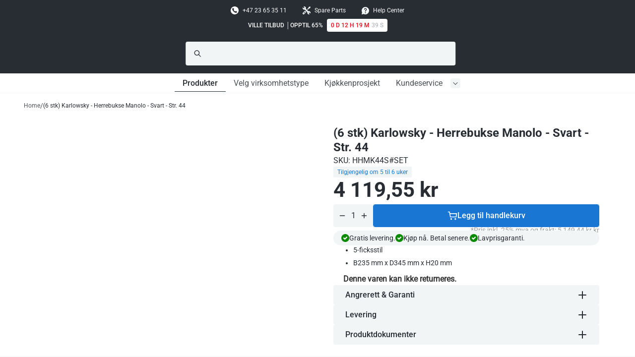

--- FILE ---
content_type: text/html; charset=utf-8
request_url: https://ggmgastro.no/products/6-stk-karlowsky-herrebukse-manolo-svart-str-44
body_size: 83553
content:
<!doctype html>
<html
  class="no-js "
  lang="nb"
  style="font-size: 16px">
  <head>
    
    <!-- Google Consent Mode V2 Consentmo -->
    <!-- Google Consent Mode V2 Advanced Mode integration script for Consentmo GDPR Compliance App -->
    <script id="consentmo-gcmv2-advanced-mode-integration">
      const consentOutOfRegion = {
        analytics: true,
        marketing: true,
        functionality: true,
        adsDataRedaction: false,
        urlPassthrough: false,
      };

      window.dataLayer = window.dataLayer || [];
      function gtag(){dataLayer.push(arguments);}

      gtag('consent', 'default', {
        ad_storage: 'denied',
        ad_personalization: 'denied',
        ad_user_data: 'denied',
        analytics_storage: 'denied',
        functionality_storage: 'denied',
        personalization_storage:'denied',
        security_storage: 'granted',
        wait_for_update: 1500
      });

      document.addEventListener('consentmoSignal_onLoad', function(eventData) {
        const csmLoadSignal = eventData.detail || {isActive:false};
        console.log('LIQUID - consentmoSignal_onLoad event', csmLoadSignal);

        if (!csmLoadSignal.isActive) {
          console.log('LIQUID - isActive false - use consentOutOfRegion');
          gtag('consent', 'update', {
            ad_storage: consentOutOfRegion.marketing ? 'granted' : 'denied',
            ad_personalization: consentOutOfRegion.marketing ? 'granted' : 'denied',
            ad_user_data: consentOutOfRegion.marketing ? 'granted' : 'denied',
            analytics_storage: consentOutOfRegion.analytics ? 'granted' : 'denied',
            functionality_storage: consentOutOfRegion.functionality ? 'granted' : 'denied',
            personalization_storage: consentOutOfRegion.functionality ? 'granted' : 'denied',
            security_storage: 'granted',
          });
          gtag('set', 'ads_data_redaction', consentOutOfRegion.adsDataRedaction);
          gtag('set', 'url_passthrough', consentOutOfRegion.urlPassthrough);
          console.log('LIQUID - dataLayer', window.dataLayer);
        } else {
          console.log('LIQUID - set default-consent and subscribe consentmoSignal for consent-update');
          document.addEventListener('consentmoSignal', function(event) {
            const csmSignal = event.detail;
            const consentState = csmSignal.integration?.gcm?.isEnabled ? csmSignal.integration.gcm.state : csmSignal.state;
            console.log('LIQUID - consentmoSignal event', csmSignal);
            console.log('LIQUID - dataLayer', window.dataLayer);

            gtag('consent', 'update', consentState);
            if (csmSignal.integration?.gcm?.isEnabled) {
              gtag('set', 'ads_data_redaction', csmSignal.integration.gcm.adsDataRedaction);
              gtag('set', 'url_passthrough', csmSignal.integration.gcm.urlPassthrough);
            }
          });
        }
      });
    </script>


    <meta charset="utf-8">
    <meta http-equiv="X-UA-Compatible" content="IE=edge">
    <meta name="viewport" content="width=device-width,initial-scale=1">
    <meta name="theme-color" content="">
    <link rel="canonical" href="https://ggmgastro.no/products/6-stk-karlowsky-herrebukse-manolo-svart-str-44">
    <link
      rel="preconnect"
      href="https://cdn.shopify.com"
      crossorigin><link
        rel="preconnect"
        href="https://fonts.shopifycdn.com"
        crossorigin><link
        rel="preload"
        as="font"
        href="//ggmgastro.no/cdn/fonts/roboto/roboto_n7.f38007a10afbbde8976c4056bfe890710d51dec2.woff2"
        type="font/woff2"
        crossorigin><link
        rel="preload"
        as="font"
        href="//ggmgastro.no/cdn/fonts/roboto/roboto_n4.2019d890f07b1852f56ce63ba45b2db45d852cba.woff2"
        type="font/woff2"
        crossorigin><link
        rel="preload"
        as="font"
        href="//ggmgastro.no/cdn/fonts/roboto/roboto_n5.250d51708d76acbac296b0e21ede8f81de4e37aa.woff2"
        type="font/woff2"
        crossorigin><link
        rel="preload"
        as="font"
        href="//ggmgastro.no/cdn/fonts/roboto/roboto_n5.250d51708d76acbac296b0e21ede8f81de4e37aa.woff2"
        type="font/woff2"
        crossorigin><link
      rel="preload"
      href="//ggmgastro.no/cdn/shop/t/39/assets/libs.min.js?v=106012353925809858571767694526"
      as="script">
    <link
      rel="preload"
      href="//ggmgastro.no/cdn/shop/t/39/assets/global.min.js?v=10134654888763136981767694524"
      as="script">
    <link
      rel="preload"
      href="//ggmgastro.no/cdn/shop/t/39/assets/base-min.css?v=97347612314776189901767694515"
      as="style">
      <link
      rel="preload"
      href="//ggmgastro.no/cdn/shop/t/39/assets/global-blocks.css?v=109348462393972406411767694523"
      as="style">
            <link
      rel="preload"
      href="//ggmgastro.no/cdn/shop/t/39/assets/component-product_card.css?v=108177281345885008051767694520"
      as="style">
      <link rel="preload" href="//ggmgastro.no/cdn/shop/t/39/assets/component-search.css?v=103286475471433254051767694521" as="style">
    
      <link
        rel="preload"
        href="//ggmgastro.no/cdn/shop/t/39/assets/main-product.css?v=71929846151435374511767694529"
        as="style">
    

    <title>(6 stk) Karlowsky - Herrebukse Manolo - Svart - Str. 44</title><link
        rel="icon"
        type="image/png"
        href="//ggmgastro.no/cdn/shop/files/Modern_Black_Friday_Instagram_Post_360_x_480_px_1231_x_528_px_100_x_100_px_2.png?crop=center&height=32&v=1761207127&width=32">
      <meta name="description" content="Design Karlowsky herrebukser Manolo Uformelle herrebukser i klassisk 5-lommers stil Stretchstoff for høy bevegelsesfrihet Klipp tett inntil kroppen Normal midjehøyde rett ben Høy vaskbarhet mot gjenstridig smuss To sidelommer med myntlomme komfortabel Enkel omhu Kvalitet Materiale: 35% Bomull / 65% Polyester Høykvalite">
    
    
<meta property="og:site_name" content="GGM Gastro Norge">
<meta property="og:url" content="https://ggmgastro.no/products/6-stk-karlowsky-herrebukse-manolo-svart-str-44">
<meta property="og:title" content="(6 stk) Karlowsky - Herrebukse Manolo - Svart - Str. 44">
<meta property="og:type" content="product">
<meta property="og:description" content="Design Karlowsky herrebukser Manolo Uformelle herrebukser i klassisk 5-lommers stil Stretchstoff for høy bevegelsesfrihet Klipp tett inntil kroppen Normal midjehøyde rett ben Høy vaskbarhet mot gjenstridig smuss To sidelommer med myntlomme komfortabel Enkel omhu Kvalitet Materiale: 35% Bomull / 65% Polyester Høykvalite"><meta property="og:image" content="http://ggmgastro.no/cdn/shop/files/JPG-HHMKS_vorne-jpg_26d6464c-b870-40f0-8304-e1824df73945.jpg?v=1744818756">
  <meta property="og:image:secure_url" content="https://ggmgastro.no/cdn/shop/files/JPG-HHMKS_vorne-jpg_26d6464c-b870-40f0-8304-e1824df73945.jpg?v=1744818756">
  <meta property="og:image:width" content="1200">
  <meta property="og:image:height" content="1200"><meta property="og:price:amount" content="5149.44">
  <meta property="og:price:currency" content="NOK"><meta name="twitter:card" content="summary_large_image">
<meta name="twitter:title" content="(6 stk) Karlowsky - Herrebukse Manolo - Svart - Str. 44">
<meta name="twitter:description" content="Design Karlowsky herrebukser Manolo Uformelle herrebukser i klassisk 5-lommers stil Stretchstoff for høy bevegelsesfrihet Klipp tett inntil kroppen Normal midjehøyde rett ben Høy vaskbarhet mot gjenstridig smuss To sidelommer med myntlomme komfortabel Enkel omhu Kvalitet Materiale: 35% Bomull / 65% Polyester Høykvalite">


<script type="application/ld+json">
{
  "@context": "https://schema.org",
  "@type": "WebSite",
  "name": "GGM Gastro Norge",
  "url": "https://ggmgastro.no",
  "description": "Enheter av høy kvalitet, profesjonell rådgivning og skreddersydde produkter til de beste prisene! Bare leas eller kjøp billig. Rask og gratis levering. Tilgjengelig 24 timer i døgnet. 24 timers hotline.",
  "publisher": {
    "@type": "Organization",
    "name": "GGM Gastro Norge"},
  "potentialAction": [
    {
      "@type": "SearchAction",
      "target": "https://ggmgastro.no/search?q={search_term_string}",
      "query-input": "required name=search_term_string"
    },
    {
      "@type": "ContactAction",
      "name": "Help Center",
      "target": "https://helpcenter.ggmgastro.dk/dk"
    }
  ]
}
</script>

<script type="application/ld+json">
{
  "@context": "https://schema.org",
  "@type": "Organization",
  "name": "GGM Gastro Norge",
  "url": "https://ggmgastro.no","contactPoint": [{
    "@type": "ContactPoint",
    "email": "info@ggmgastro.no",
    "contactType": "customer service",
    "areaServed": "DK",
    "availableLanguage": "Danish"
  },
  {
    "@type": "ContactPoint",
    "email": "info@ggmgastro.no",
    "contactType": "customer service",
    "areaServed": "NO",
    "availableLanguage": "Norwegian"
  },
  {
    "@type": "ContactPoint",
    "email": "info@ggmgastro.no",
    "contactType": "customer service",
    "areaServed": ["DK", "NO"],
    "availableLanguage": "English"
  },
  {
    "@type": "ContactPoint",
    "url": "https://helpcenter.ggmgastro.dk/dk",
    "contactType": "customer service",
    "contactOption": "HearingImpairedSupported"
  }],
  "sameAs": [
    "https://helpcenter.ggmgastro.dk/dk"
  ],
  "address": {
    "@type": "PostalAddress",
    "streetAddress": "Gruvgatan 39 B",
    "addressLocality": "Västra Frölunda",
    "addressRegion": "",
    "postalCode": "42130",
    "addressCountry": "SE"
  }
}
</script>





    <style>
  [data-meta-handle] img {
    visibility: hidden;
  }
  [data-meta-handle] img.loaded {
    visibility: visible !important;
  }
</style>

<script>
  window.swapMetaobjectImages = function() {
    if (!window.metaobjectImages) return;
    
    const elements = document.querySelectorAll('[data-meta-handle]');
    
    for (let i = 0; i < elements.length; i++) {
      const element = elements[i];
      const handle = element.getAttribute('data-meta-handle');
      
      if (window.metaobjectImages[handle]) {
        const imageUrl = window.metaobjectImages[handle];
        
        if (element.tagName === 'IMG') {
          element.src = imageUrl;
          element.loading = 'lazy';
          element.classList.add('loaded');
        } else {
          const img = element.querySelector('img');
          if (img) {
            img.src = imageUrl;
            img.loading = 'lazy';
            img.classList.add('loaded');
          }
        }
      } else {
        // Remove image and parent if it's only child
        if (element.tagName === 'IMG') {
          const parent = element.parentElement;
          if (parent && parent.children.length === 1) {
            parent.remove();
          } else {
            element.remove();
          }
        } else {
          const img = element.querySelector('img');
          if (img) {
            if (element.children.length === 1) {
              element.remove();
            } else {
              img.remove();
            }
          }
        }
      }
    }
  };
  
  async function loadMetaobjectImages() {
    try {
      const response = await fetch('/?section_id=metaobject-images-loader');
      const html = await response.text();
      const tempDiv = document.createElement('div');
      tempDiv.innerHTML = html;
      const dataElement = tempDiv.querySelector('#metaobject-images-data');
      
      if (dataElement) {
        const imagesArray = JSON.parse(dataElement.textContent);
        window.metaobjectImages = {};
        imagesArray.forEach(item => {
          window.metaobjectImages[item.handle] = item.image_url;
        });
        window.swapMetaobjectImages();
        
        // Recalculate desktop menu height after images load
        const desktopMenu = document.querySelector('desktop-menu-carousel');
        if (desktopMenu && typeof desktopMenu.updateHeights === 'function') {
          // Wait for any menu images to load before recalculating
          const menuImages = desktopMenu.querySelectorAll('img');
          const imagePromises = Array.from(menuImages).map(img => {
            if (img.complete) return Promise.resolve();
            return new Promise(resolve => {
              img.addEventListener('load', resolve, { once: true });
              img.addEventListener('error', resolve, { once: true });
              // Fallback timeout
              setTimeout(resolve, 1000);
            });
          });
          
          Promise.all(imagePromises).then(() => {
            // Double requestAnimationFrame to ensure layout is complete
            requestAnimationFrame(() => {
              requestAnimationFrame(() => {
                desktopMenu.updateHeights();
              });
            });
          });
        }
      }
    } catch (error) {}
  }
  
  if ('requestIdleCallback' in window) {
    requestIdleCallback(loadMetaobjectImages, { timeout: 5000 });
  } else {
    window.addEventListener('load', () => setTimeout(loadMetaobjectImages, 200));
  }
</script>


    <script>
          document.documentElement.className = document.documentElement.className.replace('no-js', 'js');
          document.documentElement.style.setProperty('--window-height', window.innerHeight + 'px');


          (function () {
      window.onpageshow = function (event) {
        if (event.persisted) {
         window.location.reload();
        }
      };
          })();
    </script>
    <script>window.performance && window.performance.mark && window.performance.mark('shopify.content_for_header.start');</script><meta name="google-site-verification" content="oyd9mh47iPCuYlnfyCPmpenOnTSQzmE6d0Yo0LAKzTo">
<meta id="shopify-digital-wallet" name="shopify-digital-wallet" content="/77351780626/digital_wallets/dialog">
<meta name="shopify-checkout-api-token" content="9cf8e69b8d01508179fbf6b6c0efbf1d">
<meta id="in-context-paypal-metadata" data-shop-id="77351780626" data-venmo-supported="false" data-environment="production" data-locale="en_US" data-paypal-v4="true" data-currency="NOK">
<link rel="alternate" type="application/json+oembed" href="https://ggmgastro.no/products/6-stk-karlowsky-herrebukse-manolo-svart-str-44.oembed">
<script async="async" src="/checkouts/internal/preloads.js?locale=nb-NO"></script>
<script id="shopify-features" type="application/json">{"accessToken":"9cf8e69b8d01508179fbf6b6c0efbf1d","betas":["rich-media-storefront-analytics"],"domain":"ggmgastro.no","predictiveSearch":true,"shopId":77351780626,"locale":"nb"}</script>
<script>var Shopify = Shopify || {};
Shopify.shop = "ggm-gastro-norway.myshopify.com";
Shopify.locale = "nb";
Shopify.currency = {"active":"NOK","rate":"1.0"};
Shopify.country = "NO";
Shopify.theme = {"name":"LIVE | GGM Gastro x coi","id":180006945042,"schema_name":"Revolution","schema_version":"1.0.0","theme_store_id":null,"role":"main"};
Shopify.theme.handle = "null";
Shopify.theme.style = {"id":null,"handle":null};
Shopify.cdnHost = "ggmgastro.no/cdn";
Shopify.routes = Shopify.routes || {};
Shopify.routes.root = "/";</script>
<script type="module">!function(o){(o.Shopify=o.Shopify||{}).modules=!0}(window);</script>
<script>!function(o){function n(){var o=[];function n(){o.push(Array.prototype.slice.apply(arguments))}return n.q=o,n}var t=o.Shopify=o.Shopify||{};t.loadFeatures=n(),t.autoloadFeatures=n()}(window);</script>
<script id="shop-js-analytics" type="application/json">{"pageType":"product"}</script>
<script defer="defer" async type="module" src="//ggmgastro.no/cdn/shopifycloud/shop-js/modules/v2/client.init-shop-cart-sync_C0-AsKL0.nb.esm.js"></script>
<script defer="defer" async type="module" src="//ggmgastro.no/cdn/shopifycloud/shop-js/modules/v2/chunk.common_Cg_luW-g.esm.js"></script>
<script type="module">
  await import("//ggmgastro.no/cdn/shopifycloud/shop-js/modules/v2/client.init-shop-cart-sync_C0-AsKL0.nb.esm.js");
await import("//ggmgastro.no/cdn/shopifycloud/shop-js/modules/v2/chunk.common_Cg_luW-g.esm.js");

  window.Shopify.SignInWithShop?.initShopCartSync?.({"fedCMEnabled":true,"windoidEnabled":true});

</script>
<script>(function() {
  var isLoaded = false;
  function asyncLoad() {
    if (isLoaded) return;
    isLoaded = true;
    var urls = ["\/\/cdn.shopify.com\/proxy\/231d1500627e96f69ae27080600c42e06817459678531872144d87c2bc45c1d0\/sbzstag.cirkleinc.com\/?shop=ggm-gastro-norway.myshopify.com\u0026sp-cache-control=cHVibGljLCBtYXgtYWdlPTkwMA"];
    for (var i = 0; i < urls.length; i++) {
      var s = document.createElement('script');
      s.type = 'text/javascript';
      s.async = true;
      s.src = urls[i];
      var x = document.getElementsByTagName('script')[0];
      x.parentNode.insertBefore(s, x);
    }
  };
  if(window.attachEvent) {
    window.attachEvent('onload', asyncLoad);
  } else {
    window.addEventListener('load', asyncLoad, false);
  }
})();</script>
<script id="__st">var __st={"a":77351780626,"offset":3600,"reqid":"422dc157-30e3-44b8-b29a-a9d4b8659d37-1768995611","pageurl":"ggmgastro.no\/products\/6-stk-karlowsky-herrebukse-manolo-svart-str-44","u":"d2cc8bcc9da6","p":"product","rtyp":"product","rid":8402576081170};</script>
<script>window.ShopifyPaypalV4VisibilityTracking = true;</script>
<script id="captcha-bootstrap">!function(){'use strict';const t='contact',e='account',n='new_comment',o=[[t,t],['blogs',n],['comments',n],[t,'customer']],c=[[e,'customer_login'],[e,'guest_login'],[e,'recover_customer_password'],[e,'create_customer']],r=t=>t.map((([t,e])=>`form[action*='/${t}']:not([data-nocaptcha='true']) input[name='form_type'][value='${e}']`)).join(','),a=t=>()=>t?[...document.querySelectorAll(t)].map((t=>t.form)):[];function s(){const t=[...o],e=r(t);return a(e)}const i='password',u='form_key',d=['recaptcha-v3-token','g-recaptcha-response','h-captcha-response',i],f=()=>{try{return window.sessionStorage}catch{return}},m='__shopify_v',_=t=>t.elements[u];function p(t,e,n=!1){try{const o=window.sessionStorage,c=JSON.parse(o.getItem(e)),{data:r}=function(t){const{data:e,action:n}=t;return t[m]||n?{data:e,action:n}:{data:t,action:n}}(c);for(const[e,n]of Object.entries(r))t.elements[e]&&(t.elements[e].value=n);n&&o.removeItem(e)}catch(o){console.error('form repopulation failed',{error:o})}}const l='form_type',E='cptcha';function T(t){t.dataset[E]=!0}const w=window,h=w.document,L='Shopify',v='ce_forms',y='captcha';let A=!1;((t,e)=>{const n=(g='f06e6c50-85a8-45c8-87d0-21a2b65856fe',I='https://cdn.shopify.com/shopifycloud/storefront-forms-hcaptcha/ce_storefront_forms_captcha_hcaptcha.v1.5.2.iife.js',D={infoText:'Beskyttet av hCaptcha',privacyText:'Personvern',termsText:'Vilkår'},(t,e,n)=>{const o=w[L][v],c=o.bindForm;if(c)return c(t,g,e,D).then(n);var r;o.q.push([[t,g,e,D],n]),r=I,A||(h.body.append(Object.assign(h.createElement('script'),{id:'captcha-provider',async:!0,src:r})),A=!0)});var g,I,D;w[L]=w[L]||{},w[L][v]=w[L][v]||{},w[L][v].q=[],w[L][y]=w[L][y]||{},w[L][y].protect=function(t,e){n(t,void 0,e),T(t)},Object.freeze(w[L][y]),function(t,e,n,w,h,L){const[v,y,A,g]=function(t,e,n){const i=e?o:[],u=t?c:[],d=[...i,...u],f=r(d),m=r(i),_=r(d.filter((([t,e])=>n.includes(e))));return[a(f),a(m),a(_),s()]}(w,h,L),I=t=>{const e=t.target;return e instanceof HTMLFormElement?e:e&&e.form},D=t=>v().includes(t);t.addEventListener('submit',(t=>{const e=I(t);if(!e)return;const n=D(e)&&!e.dataset.hcaptchaBound&&!e.dataset.recaptchaBound,o=_(e),c=g().includes(e)&&(!o||!o.value);(n||c)&&t.preventDefault(),c&&!n&&(function(t){try{if(!f())return;!function(t){const e=f();if(!e)return;const n=_(t);if(!n)return;const o=n.value;o&&e.removeItem(o)}(t);const e=Array.from(Array(32),(()=>Math.random().toString(36)[2])).join('');!function(t,e){_(t)||t.append(Object.assign(document.createElement('input'),{type:'hidden',name:u})),t.elements[u].value=e}(t,e),function(t,e){const n=f();if(!n)return;const o=[...t.querySelectorAll(`input[type='${i}']`)].map((({name:t})=>t)),c=[...d,...o],r={};for(const[a,s]of new FormData(t).entries())c.includes(a)||(r[a]=s);n.setItem(e,JSON.stringify({[m]:1,action:t.action,data:r}))}(t,e)}catch(e){console.error('failed to persist form',e)}}(e),e.submit())}));const S=(t,e)=>{t&&!t.dataset[E]&&(n(t,e.some((e=>e===t))),T(t))};for(const o of['focusin','change'])t.addEventListener(o,(t=>{const e=I(t);D(e)&&S(e,y())}));const B=e.get('form_key'),M=e.get(l),P=B&&M;t.addEventListener('DOMContentLoaded',(()=>{const t=y();if(P)for(const e of t)e.elements[l].value===M&&p(e,B);[...new Set([...A(),...v().filter((t=>'true'===t.dataset.shopifyCaptcha))])].forEach((e=>S(e,t)))}))}(h,new URLSearchParams(w.location.search),n,t,e,['guest_login'])})(!0,!0)}();</script>
<script integrity="sha256-4kQ18oKyAcykRKYeNunJcIwy7WH5gtpwJnB7kiuLZ1E=" data-source-attribution="shopify.loadfeatures" defer="defer" src="//ggmgastro.no/cdn/shopifycloud/storefront/assets/storefront/load_feature-a0a9edcb.js" crossorigin="anonymous"></script>
<script data-source-attribution="shopify.dynamic_checkout.dynamic.init">var Shopify=Shopify||{};Shopify.PaymentButton=Shopify.PaymentButton||{isStorefrontPortableWallets:!0,init:function(){window.Shopify.PaymentButton.init=function(){};var t=document.createElement("script");t.src="https://ggmgastro.no/cdn/shopifycloud/portable-wallets/latest/portable-wallets.nb.js",t.type="module",document.head.appendChild(t)}};
</script>
<script data-source-attribution="shopify.dynamic_checkout.buyer_consent">
  function portableWalletsHideBuyerConsent(e){var t=document.getElementById("shopify-buyer-consent"),n=document.getElementById("shopify-subscription-policy-button");t&&n&&(t.classList.add("hidden"),t.setAttribute("aria-hidden","true"),n.removeEventListener("click",e))}function portableWalletsShowBuyerConsent(e){var t=document.getElementById("shopify-buyer-consent"),n=document.getElementById("shopify-subscription-policy-button");t&&n&&(t.classList.remove("hidden"),t.removeAttribute("aria-hidden"),n.addEventListener("click",e))}window.Shopify?.PaymentButton&&(window.Shopify.PaymentButton.hideBuyerConsent=portableWalletsHideBuyerConsent,window.Shopify.PaymentButton.showBuyerConsent=portableWalletsShowBuyerConsent);
</script>
<script data-source-attribution="shopify.dynamic_checkout.cart.bootstrap">document.addEventListener("DOMContentLoaded",(function(){function t(){return document.querySelector("shopify-accelerated-checkout-cart, shopify-accelerated-checkout")}if(t())Shopify.PaymentButton.init();else{new MutationObserver((function(e,n){t()&&(Shopify.PaymentButton.init(),n.disconnect())})).observe(document.body,{childList:!0,subtree:!0})}}));
</script>
<link id="shopify-accelerated-checkout-styles" rel="stylesheet" media="screen" href="https://ggmgastro.no/cdn/shopifycloud/portable-wallets/latest/accelerated-checkout-backwards-compat.css" crossorigin="anonymous">
<style id="shopify-accelerated-checkout-cart">
        #shopify-buyer-consent {
  margin-top: 1em;
  display: inline-block;
  width: 100%;
}

#shopify-buyer-consent.hidden {
  display: none;
}

#shopify-subscription-policy-button {
  background: none;
  border: none;
  padding: 0;
  text-decoration: underline;
  font-size: inherit;
  cursor: pointer;
}

#shopify-subscription-policy-button::before {
  box-shadow: none;
}

      </style>

<script>window.performance && window.performance.mark && window.performance.mark('shopify.content_for_header.end');</script>
    <link href="//ggmgastro.no/cdn/shop/t/39/assets/product-feature-badges.css?v=98842895480674861851767694532" rel="stylesheet" type="text/css" media="all" />


    


<style data-shopify>
  :root,
    .colorGroup--primary {

      --background_color: #ffffff;
      --background_rgb: 255, 255, 255;
      --background_semitransparent: rgba(255, 255, 255, 0.6);
      --background_color_2: #f2f5f6;
      --primary_text: #282d34;
      --primary_text_semitransparent: rgba(40, 45, 52, 0.8);
      --secondary_text: #f2f5f6;
      --secondary_text_semitransparent: rgba(242, 245, 246, 0.6);
      --primary_accent: #e90917;
      --secondary_accent: #1976d2;

      --primary_grey: #4d5257;
      --secondary_grey: #b7babd;
      --tertiary_grey: #f2f5f6;
      --tertiary_grey_semitransparent: rgba(242, 245, 246, 0.5);


      --button-bg: #e90917;
      --button-content: #ffffff;
      --button-border: #e90917;
    }
  
    .colorGroup--secondary {

      --background_color: #282d34;
      --background_rgb: 40, 45, 52;
      --background_semitransparent: rgba(40, 45, 52, 0.6);
      --background_color_2: #ffffff;
      --primary_text: #ffffff;
      --primary_text_semitransparent: rgba(255, 255, 255, 0.8);
      --secondary_text: #282d34;
      --secondary_text_semitransparent: rgba(40, 45, 52, 0.6);
      --primary_accent: #e90917;
      --secondary_accent: #e90917;

      --primary_grey: #4d5257;
      --secondary_grey: #b7babd;
      --tertiary_grey: #f2f5f6;
      --tertiary_grey_semitransparent: rgba(242, 245, 246, 0.5);


      --button-bg: #e90917;
      --button-content: #282d34;
      --button-border: #e90917;
    }
  
    .colorGroup--misc {

      --background_color: #f8f8f8;
      --background_rgb: 248, 248, 248;
      --background_semitransparent: rgba(248, 248, 248, 0.6);
      --background_color_2: #f2f5f6;
      --primary_text: #121212;
      --primary_text_semitransparent: rgba(18, 18, 18, 0.8);
      --secondary_text: #b7babd;
      --secondary_text_semitransparent: rgba(183, 186, 189, 0.6);
      --primary_accent: #e90917;
      --secondary_accent: #2538b0;

      --primary_grey: #393f3e;
      --secondary_grey: #cfd0d5;
      --tertiary_grey: #f2f2f0;
      --tertiary_grey_semitransparent: rgba(242, 242, 240, 0.5);


      --button-bg: #e90917;
      --button-content: #f8f8f8;
      --button-border: #e90917;
    }
  
    .colorGroup--scheme-bdb2d921-0da6-4141-9bd7-d558c9f4403b {

      --background_color: #ac7373;
      --background_rgb: 172, 115, 115;
      --background_semitransparent: rgba(172, 115, 115, 0.6);
      --background_color_2: #fffccc;
      --primary_text: #a771e0;
      --primary_text_semitransparent: rgba(167, 113, 224, 0.8);
      --secondary_text: #dcfce6;
      --secondary_text_semitransparent: rgba(220, 252, 230, 0.6);
      --primary_accent: #65b2e8;
      --secondary_accent: #2538b0;

      --primary_grey: #ffa500;
      --secondary_grey: #e90917;
      --tertiary_grey: #2538b0;
      --tertiary_grey_semitransparent: rgba(37, 56, 176, 0.5);


      --button-bg: #65b2e8;
      --button-content: #ac7373;
      --button-border: #65b2e8;
    }
  
    .colorGroup--scheme-7b1c7bdb-36f9-42e9-8f4f-4bd4fa360f57 {

      --background_color: #ffffff;
      --background_rgb: 255, 255, 255;
      --background_semitransparent: rgba(255, 255, 255, 0.6);
      --background_color_2: #f2f5f6;
      --primary_text: #282d34;
      --primary_text_semitransparent: rgba(40, 45, 52, 0.8);
      --secondary_text: #282d34;
      --secondary_text_semitransparent: rgba(40, 45, 52, 0.6);
      --primary_accent: #282d34;
      --secondary_accent: #0145a3;

      --primary_grey: #4d5257;
      --secondary_grey: #b7babd;
      --tertiary_grey: #f2f5f6;
      --tertiary_grey_semitransparent: rgba(242, 245, 246, 0.5);


      --button-bg: #282d34;
      --button-content: #ffffff;
      --button-border: #282d34;
    }
  
    .colorGroup--scheme-8260ee84-41aa-401e-9c35-abcc66e0bdbb {

      --background_color: #ffffff;
      --background_rgb: 255, 255, 255;
      --background_semitransparent: rgba(255, 255, 255, 0.6);
      --background_color_2: #f2f5f6;
      --primary_text: #282d34;
      --primary_text_semitransparent: rgba(40, 45, 52, 0.8);
      --secondary_text: #282d34;
      --secondary_text_semitransparent: rgba(40, 45, 52, 0.6);
      --primary_accent: #e90917;
      --secondary_accent: #0145a3;

      --primary_grey: #4d5257;
      --secondary_grey: #b7babd;
      --tertiary_grey: #f2f5f6;
      --tertiary_grey_semitransparent: rgba(242, 245, 246, 0.5);


      --button-bg: #e90917;
      --button-content: #ffffff;
      --button-border: #e90917;
    }
  
    .colorGroup--scheme-62b9bad4-ab53-4c70-af5b-895c6170d366 {

      --background_color: #ffffff;
      --background_rgb: 255, 255, 255;
      --background_semitransparent: rgba(255, 255, 255, 0.6);
      --background_color_2: #f2f5f6;
      --primary_text: #282d34;
      --primary_text_semitransparent: rgba(40, 45, 52, 0.8);
      --secondary_text: #ffffff;
      --secondary_text_semitransparent: rgba(255, 255, 255, 0.6);
      --primary_accent: #e90917;
      --secondary_accent: #1976d2;

      --primary_grey: #4d5257;
      --secondary_grey: #e90917;
      --tertiary_grey: #f2f5f6;
      --tertiary_grey_semitransparent: rgba(242, 245, 246, 0.5);


      --button-bg: #e90917;
      --button-content: #ffffff;
      --button-border: #e90917;
    }
  
    .colorGroup--scheme-9764726c-529f-4f3f-8c68-60c103004b6a {

      --background_color: #ffffff;
      --background_rgb: 255, 255, 255;
      --background_semitransparent: rgba(255, 255, 255, 0.6);
      --background_color_2: #f2f5f6;
      --primary_text: #282d34;
      --primary_text_semitransparent: rgba(40, 45, 52, 0.8);
      --secondary_text: #ffffff;
      --secondary_text_semitransparent: rgba(255, 255, 255, 0.6);
      --primary_accent: #282d34;
      --secondary_accent: #1976d2;

      --primary_grey: #4d5257;
      --secondary_grey: #e90917;
      --tertiary_grey: #cfd0d5;
      --tertiary_grey_semitransparent: rgba(207, 208, 213, 0.5);


      --button-bg: #282d34;
      --button-content: #ffffff;
      --button-border: #282d34;
    }
  
    .colorGroup--scheme-f1713daa-94c8-475b-a06c-68d086ba76ea {

      --background_color: #282d34;
      --background_rgb: 40, 45, 52;
      --background_semitransparent: rgba(40, 45, 52, 0.6);
      --background_color_2: #ffffff;
      --primary_text: #ffffff;
      --primary_text_semitransparent: rgba(255, 255, 255, 0.8);
      --secondary_text: #ffffff;
      --secondary_text_semitransparent: rgba(255, 255, 255, 0.6);
      --primary_accent: #65b2e8;
      --secondary_accent: #e90917;

      --primary_grey: #4d5257;
      --secondary_grey: #b7babd;
      --tertiary_grey: #f2f5f6;
      --tertiary_grey_semitransparent: rgba(242, 245, 246, 0.5);


      --button-bg: #65b2e8;
      --button-content: #282d34;
      --button-border: #65b2e8;
    }
  
    .colorGroup--scheme-7acfa519-b9ed-414c-9869-198787083025 {

      --background_color: #282d34;
      --background_rgb: 40, 45, 52;
      --background_semitransparent: rgba(40, 45, 52, 0.6);
      --background_color_2: #282d34;
      --primary_text: #ffffff;
      --primary_text_semitransparent: rgba(255, 255, 255, 0.8);
      --secondary_text: #e90917;
      --secondary_text_semitransparent: rgba(233, 9, 23, 0.6);
      --primary_accent: #e90917;
      --secondary_accent: #e90917;

      --primary_grey: #e90917;
      --secondary_grey: #b7babd;
      --tertiary_grey: #cfd0d5;
      --tertiary_grey_semitransparent: rgba(207, 208, 213, 0.5);


      --button-bg: #e90917;
      --button-content: #282d34;
      --button-border: #e90917;
    }
  
    .colorGroup--scheme-02f985f0-61ea-413b-8b81-bb2eeec06581 {

      --background_color: #ffffff;
      --background_rgb: 255, 255, 255;
      --background_semitransparent: rgba(255, 255, 255, 0.6);
      --background_color_2: #f2f5f6;
      --primary_text: #282d34;
      --primary_text_semitransparent: rgba(40, 45, 52, 0.8);
      --secondary_text: #f2f5f6;
      --secondary_text_semitransparent: rgba(242, 245, 246, 0.6);
      --primary_accent: #e90917;
      --secondary_accent: #1976d2;

      --primary_grey: #4d5257;
      --secondary_grey: #b7babd;
      --tertiary_grey: #f2f5f6;
      --tertiary_grey_semitransparent: rgba(242, 245, 246, 0.5);


      --button-bg: #e90917;
      --button-content: #ffffff;
      --button-border: #e90917;
    }
  
    .colorGroup--scheme-00f2e44d-9488-42c7-9453-17cf3e157ceb {

      --background_color: #ffffff;
      --background_rgb: 255, 255, 255;
      --background_semitransparent: rgba(255, 255, 255, 0.6);
      --background_color_2: #f2f5f6;
      --primary_text: #282d34;
      --primary_text_semitransparent: rgba(40, 45, 52, 0.8);
      --secondary_text: #f2f5f6;
      --secondary_text_semitransparent: rgba(242, 245, 246, 0.6);
      --primary_accent: rgba(0,0,0,0);
      --secondary_accent: #1976d2;

      --primary_grey: rgba(0,0,0,0);
      --secondary_grey: #b7babd;
      --tertiary_grey: #f2f5f6;
      --tertiary_grey_semitransparent: rgba(242, 245, 246, 0.5);


      --button-bg: rgba(0,0,0,0);
      --button-content: #ffffff;
      --button-border: rgba(0,0,0,0);
    }
  
    .colorGroup--scheme-bfe08ae2-0e93-434e-a7e6-f69497d94a55 {

      --background_color: #282d34;
      --background_rgb: 40, 45, 52;
      --background_semitransparent: rgba(40, 45, 52, 0.6);
      --background_color_2: #ffffff;
      --primary_text: #ffffff;
      --primary_text_semitransparent: rgba(255, 255, 255, 0.8);
      --secondary_text: #ffffff;
      --secondary_text_semitransparent: rgba(255, 255, 255, 0.6);
      --primary_accent: rgba(0,0,0,0);
      --secondary_accent: #e90917;

      --primary_grey: #4d5257;
      --secondary_grey: #b7babd;
      --tertiary_grey: #f2f5f6;
      --tertiary_grey_semitransparent: rgba(242, 245, 246, 0.5);


      --button-bg: rgba(0,0,0,0);
      --button-content: #282d34;
      --button-border: rgba(0,0,0,0);
    }
  
    .colorGroup--scheme-11273de4-e65f-45cd-a255-0946a50eb596 {

      --background_color: #e90917;
      --background_rgb: 233, 9, 23;
      --background_semitransparent: rgba(233, 9, 23, 0.6);
      --background_color_2: #f2f5f6;
      --primary_text: #ffffff;
      --primary_text_semitransparent: rgba(255, 255, 255, 0.8);
      --secondary_text: #f2f5f6;
      --secondary_text_semitransparent: rgba(242, 245, 246, 0.6);
      --primary_accent: #e90917;
      --secondary_accent: #e90917;

      --primary_grey: #4d5257;
      --secondary_grey: #b7babd;
      --tertiary_grey: #f2f5f6;
      --tertiary_grey_semitransparent: rgba(242, 245, 246, 0.5);


      --button-bg: #e90917;
      --button-content: #e90917;
      --button-border: #e90917;
    }
  
    .colorGroup--scheme-e3b29d6b-15d6-458c-97a8-6cf49b23db3e {

      --background_color: #ffffff;
      --background_rgb: 255, 255, 255;
      --background_semitransparent: rgba(255, 255, 255, 0.6);
      --background_color_2: #f2f5f6;
      --primary_text: #282d34;
      --primary_text_semitransparent: rgba(40, 45, 52, 0.8);
      --secondary_text: #f2f5f6;
      --secondary_text_semitransparent: rgba(242, 245, 246, 0.6);
      --primary_accent: #e90917;
      --secondary_accent: #1976d2;

      --primary_grey: #4d5257;
      --secondary_grey: #b7babd;
      --tertiary_grey: #f2f5f6;
      --tertiary_grey_semitransparent: rgba(242, 245, 246, 0.5);


      --button-bg: #e90917;
      --button-content: #ffffff;
      --button-border: #e90917;
    }
  
    .colorGroup--scheme-6edb4ac2-f0b9-4912-bd26-cba0ccbd5613 {

      --background_color: #fcdfe7;
      --background_rgb: 252, 223, 231;
      --background_semitransparent: rgba(252, 223, 231, 0.6);
      --background_color_2: #fcdfe7;
      --primary_text: #000000;
      --primary_text_semitransparent: rgba(0, 0, 0, 0.8);
      --secondary_text: #f2f5f6;
      --secondary_text_semitransparent: rgba(242, 245, 246, 0.6);
      --primary_accent: #e90917;
      --secondary_accent: #1976d2;

      --primary_grey: #4d5257;
      --secondary_grey: #b7babd;
      --tertiary_grey: #f2f5f6;
      --tertiary_grey_semitransparent: rgba(242, 245, 246, 0.5);


      --button-bg: #e90917;
      --button-content: #fcdfe7;
      --button-border: #e90917;
    }
  
    .colorGroup--scheme-eb52c0b8-0e23-4fab-b6e6-beb024633f11 {

      --background_color: #ffffff;
      --background_rgb: 255, 255, 255;
      --background_semitransparent: rgba(255, 255, 255, 0.6);
      --background_color_2: rgba(0,0,0,0);
      --primary_text: rgba(0,0,0,0);
      --primary_text_semitransparent: rgba(0, 0, 0, 0.8);
      --secondary_text: rgba(0,0,0,0);
      --secondary_text_semitransparent: rgba(0, 0, 0, 0.6);
      --primary_accent: rgba(0,0,0,0);
      --secondary_accent: rgba(0,0,0,0);

      --primary_grey: rgba(0,0,0,0);
      --secondary_grey: rgba(0,0,0,0);
      --tertiary_grey: rgba(0,0,0,0);
      --tertiary_grey_semitransparent: rgba(0, 0, 0, 0.5);


      --button-bg: rgba(0,0,0,0);
      --button-content: #ffffff;
      --button-border: rgba(0,0,0,0);
    }
  


@font-face {
  font-family: 'Heading Font';
  src: url("//ggmgastro.no/cdn/fonts/roboto/roboto_n7.f38007a10afbbde8976c4056bfe890710d51dec2.woff2") format('woff2');
  font-style: normal;
  font-display: swap;
}

@font-face {
  font-family: 'Paragraph Primary Font';
  src: url("//ggmgastro.no/cdn/fonts/roboto/roboto_n4.2019d890f07b1852f56ce63ba45b2db45d852cba.woff2") format('woff2');
  font-style: normal;
  font-display: swap;
}

@font-face {
  font-family: 'Paragraph Secondary Font';
  src: url("//ggmgastro.no/cdn/fonts/roboto/roboto_n5.250d51708d76acbac296b0e21ede8f81de4e37aa.woff2") format('woff2');
  font-style: normal;
  font-display: swap;
}

@font-face {
  font-family: 'Paragraph Tertiary Font';
  src: url("//ggmgastro.no/cdn/fonts/roboto/roboto_n5.250d51708d76acbac296b0e21ede8f81de4e37aa.woff2") format('woff2');
  font-style: normal;
  font-display: swap;
}

@font-face {
  font-family: 'Button Font';
  src: url("//ggmgastro.no/cdn/fonts/roboto/roboto_n5.250d51708d76acbac296b0e21ede8f81de4e37aa.woff2") format('woff2');
  font-style: normal;
  font-display: swap;
}



:root {
  --body_color : #FFFFFF;
  

--loader_color: #1976d2;
--submenu-position: 114px;

--label_onSale_Bg: #e90917;
--label_onSale_text: #ffffff;
--label_custom_Bg: #ffa500;
--label_custom_text: #ffffff;
--label_soldOut_Bg: #1976d2;
--label_soldOut_text: #ffffff;

--alert_success: #16a349;
--alert_error: #e90917;

--pageTransitionColor: #FFFFFF;

--badges_color: #16A349;
--badges_color_2: #DCFCE6;


/* BUTTONS */
--btn_primary_on_light_bg: rgb(40, 45, 52);
  --btn_primary_on_light_txt: rgb(255, 255, 255);
  --btn_primary_on_light_border: rgb(40, 45, 52);

  --btn_primary_on_dark_bg: rgb(255, 255, 255);
  --btn_primary_on_dark_txt: rgb(40, 45, 52);
  --btn_primary_on_dark_border: rgb(255, 255, 255);

  --btn_primary_on_light_txt_hover: rgb(255, 255, 255);
  --btn_primary_on_light_border_hover: rgb(40, 45, 52);

  --btn_primary_on_dark_txt_hover: rgb(40, 45, 52);
  --btn_primary_on_dark_border_hover: rgb(255, 255, 255);

  --btn_secondary_bg: rgb(40, 45, 52);

  --btn_secondary_bg_hover: rgba(0, 0, 0, 0.0);
  --btn_secondary_text_hover: rgb(255, 255, 255);
  --btn_secondary_border_hover: rgb(183, 186, 189);

  --btn_cart_bg: rgb(25, 118, 210);
  --btn_cart_text: rgb(255, 255, 255);
  --btn_cart_border: rgb(25, 118, 210);



    /* FONTS */
    --type_heading_font: Heading Font;
    --type_primary_paragraph_font: Paragraph Primary Font;
    --type_secondary_paragraph_font: Paragraph Secondary Font;
    --type_tertiary_font: Paragraph Tertiary Font;
    --type_button_font: Button Font;

    --weight_heading_font: 500;
    --weight_paragraph_font: 400;
    --weight_secondary_font: 500;
    --weight_tertiary_font: 500;
    --weight_button_font: 500;



    --announcement-height-fixed: 16px;
    --announcement-dynamic-height: 0;
    --header-height-fixed: 114px;

    --header-dynamic-height: 0;

    --section_max_width: 1440px;
  }
</style>
    <link href="//ggmgastro.no/cdn/shop/t/39/assets/base-min.css?v=97347612314776189901767694515" rel="stylesheet" type="text/css" media="all" />
    <link href="//ggmgastro.no/cdn/shop/t/39/assets/global-blocks.css?v=109348462393972406411767694523" rel="stylesheet" type="text/css" media="all" />
    <link
      rel="stylesheet"
      href="//ggmgastro.no/cdn/shop/t/39/assets/component-product_card.css?v=108177281345885008051767694520"
      media="print"
      onload="this.media='all'">
    <noscript><link href="//ggmgastro.no/cdn/shop/t/39/assets/component-product_card.css?v=108177281345885008051767694520" rel="stylesheet" type="text/css" media="all" /></noscript>
    <link href="//ggmgastro.no/cdn/shop/t/39/assets/spare-parts-finder.css?v=54087883528219517231767696304" rel="stylesheet" type="text/css" media="all" />
    <link href="//ggmgastro.no/cdn/shop/t/39/assets/spare-parts-results.css?v=120023175803610698931767696304" rel="stylesheet" type="text/css" media="all" />
    <link href="//ggmgastro.no/cdn/shop/t/39/assets/spare-parts-header.css?v=88119605212112661521767696304" rel="stylesheet" type="text/css" media="all" />

    

<!-- BEGIN app block: shopify://apps/consentmo-gdpr/blocks/gdpr_cookie_consent/4fbe573f-a377-4fea-9801-3ee0858cae41 -->


<!-- END app block --><!-- BEGIN app block: shopify://apps/judge-me-reviews/blocks/judgeme_core/61ccd3b1-a9f2-4160-9fe9-4fec8413e5d8 --><!-- Start of Judge.me Core -->






<link rel="dns-prefetch" href="https://cdnwidget.judge.me">
<link rel="dns-prefetch" href="https://cdn.judge.me">
<link rel="dns-prefetch" href="https://cdn1.judge.me">
<link rel="dns-prefetch" href="https://api.judge.me">

<script data-cfasync='false' class='jdgm-settings-script'>window.jdgmSettings={"pagination":5,"disable_web_reviews":false,"badge_no_review_text":"Ingen anmeldelser","badge_n_reviews_text":"{{ n }} anmeldelse/anmeldelser","badge_star_color":"#4D5257","hide_badge_preview_if_no_reviews":true,"badge_hide_text":false,"enforce_center_preview_badge":false,"widget_title":"Kundeanmeldelser","widget_open_form_text":"Skriv en anmeldelse","widget_close_form_text":"Avbryt anmeldelse","widget_refresh_page_text":"Oppdater siden","widget_summary_text":"{{ number_of_reviews }} anmeldelse/anmeldelser","widget_no_review_text":"Vær den første til å skrive en anmeldelse","widget_name_field_text":"Visningsnavn","widget_verified_name_field_text":"Verifisert Navn (offentlig)","widget_name_placeholder_text":"Visningsnavn","widget_required_field_error_text":"Dette feltet er påkrevd.","widget_email_field_text":"E-postadresse","widget_verified_email_field_text":"Verifisert E-post (privat, kan ikke redigeres)","widget_email_placeholder_text":"Din e-postadresse","widget_email_field_error_text":"Vennligst skriv inn en gyldig e-postadresse.","widget_rating_field_text":"Vurdering","widget_review_title_field_text":"Anmeldelsestitel","widget_review_title_placeholder_text":"Gi anmeldelsen din en tittel","widget_review_body_field_text":"Anmeldelsesinnhold","widget_review_body_placeholder_text":"Begynn å skrive her...","widget_pictures_field_text":"Bilde/Video (valgfritt)","widget_submit_review_text":"Send inn anmeldelse","widget_submit_verified_review_text":"Send inn Verifisert Anmeldelse","widget_submit_success_msg_with_auto_publish":"Takk! Vennligst oppdater siden om noen øyeblikk for å se anmeldelsen din. Du kan fjerne eller redigere anmeldelsen din ved å logge inn på \u003ca href='https://judge.me/login' target='_blank' rel='nofollow noopener'\u003eJudge.me\u003c/a\u003e","widget_submit_success_msg_no_auto_publish":"Takk! Anmeldelsen din vil bli publisert så snart den er godkjent av butikkadministratoren. Du kan fjerne eller redigere anmeldelsen din ved å logge inn på \u003ca href='https://judge.me/login' target='_blank' rel='nofollow noopener'\u003eJudge.me\u003c/a\u003e","widget_show_default_reviews_out_of_total_text":"Viser {{ n_reviews_shown }} av {{ n_reviews }} anmeldelser.","widget_show_all_link_text":"Vis alle","widget_show_less_link_text":"Vis mindre","widget_author_said_text":"{{ reviewer_name }} sa:","widget_days_text":"{{ n }} dager siden","widget_weeks_text":"{{ n }} uke/uker siden","widget_months_text":"{{ n }} måned/måneder siden","widget_years_text":"{{ n }} år siden","widget_yesterday_text":"I går","widget_today_text":"I dag","widget_replied_text":"\u003e\u003e {{ shop_name }} svarte:","widget_read_more_text":"Les mer","widget_reviewer_name_as_initial":"","widget_rating_filter_color":"#4D5257","widget_rating_filter_see_all_text":"Se alle anmeldelser","widget_sorting_most_recent_text":"Nyeste","widget_sorting_highest_rating_text":"Høyeste vurdering","widget_sorting_lowest_rating_text":"Laveste vurdering","widget_sorting_with_pictures_text":"Kun bilder","widget_sorting_most_helpful_text":"Mest nyttig","widget_open_question_form_text":"Still et spørsmål","widget_reviews_subtab_text":"Anmeldelser","widget_questions_subtab_text":"Spørsmål","widget_question_label_text":"Spørsmål","widget_answer_label_text":"Svar","widget_question_placeholder_text":"Skriv spørsmålet ditt her","widget_submit_question_text":"Send inn spørsmål","widget_question_submit_success_text":"Takk for spørsmålet ditt! Vi vil varsle deg når det blir besvart.","widget_star_color":"#4D5257","verified_badge_text":"Verifisert","verified_badge_bg_color":"","verified_badge_text_color":"","verified_badge_placement":"left-of-reviewer-name","widget_review_max_height":3,"widget_hide_border":false,"widget_social_share":false,"widget_thumb":false,"widget_review_location_show":false,"widget_location_format":"","all_reviews_include_out_of_store_products":true,"all_reviews_out_of_store_text":"(utenfor butikken)","all_reviews_pagination":100,"all_reviews_product_name_prefix_text":"om","enable_review_pictures":true,"enable_question_anwser":false,"widget_theme":"align","review_date_format":"dd/mm/yyyy","default_sort_method":"most-recent","widget_product_reviews_subtab_text":"Produktanmeldelser","widget_shop_reviews_subtab_text":"Butikkanmeldelser","widget_other_products_reviews_text":"Anmeldelser for andre produkter","widget_store_reviews_subtab_text":"Butikkanmeldelser","widget_no_store_reviews_text":"Denne butikken har enda ikke fått noen anmeldelser","widget_web_restriction_product_reviews_text":"Dette produktet har enda ikke fått noen anmeldelser","widget_no_items_text":"Ingen elementer funnet","widget_show_more_text":"Vis mer","widget_write_a_store_review_text":"Skriv en butikkanmeldelse","widget_other_languages_heading":"Anmeldelser på andre språk","widget_translate_review_text":"Oversett anmeldelse til {{ language }}","widget_translating_review_text":"Oversetter...","widget_show_original_translation_text":"Vis original ({{ language }})","widget_translate_review_failed_text":"Anmeldelsen kunne ikke oversettes.","widget_translate_review_retry_text":"Prøv igjen","widget_translate_review_try_again_later_text":"Prøv igjen senere","show_product_url_for_grouped_product":false,"widget_sorting_pictures_first_text":"Bilder først","show_pictures_on_all_rev_page_mobile":false,"show_pictures_on_all_rev_page_desktop":false,"floating_tab_hide_mobile_install_preference":false,"floating_tab_button_name":"★ Anmeldelser","floating_tab_title":"La kundene snakke for oss","floating_tab_button_color":"","floating_tab_button_background_color":"","floating_tab_url":"","floating_tab_url_enabled":false,"floating_tab_tab_style":"text","all_reviews_text_badge_text":"Kunder gir oss {{ shop.metafields.judgeme.all_reviews_rating | round: 1 }}/5 basert på {{ shop.metafields.judgeme.all_reviews_count }} anmeldelser.","all_reviews_text_badge_text_branded_style":"{{ shop.metafields.judgeme.all_reviews_rating | round: 1 }} av 5 stjerner basert på {{ shop.metafields.judgeme.all_reviews_count }} anmeldelser","is_all_reviews_text_badge_a_link":false,"show_stars_for_all_reviews_text_badge":false,"all_reviews_text_badge_url":"","all_reviews_text_style":"branded","all_reviews_text_color_style":"judgeme_brand_color","all_reviews_text_color":"#108474","all_reviews_text_show_jm_brand":false,"featured_carousel_show_header":true,"featured_carousel_title":"La kundene snakke for oss","testimonials_carousel_title":"Kundene sier","videos_carousel_title":"Sande kundestriber","cards_carousel_title":"Kundene sier","featured_carousel_count_text":"fra {{ n }} anmeldelser","featured_carousel_add_link_to_all_reviews_page":false,"featured_carousel_url":"","featured_carousel_show_images":true,"featured_carousel_autoslide_interval":5,"featured_carousel_arrows_on_the_sides":false,"featured_carousel_height":250,"featured_carousel_width":80,"featured_carousel_image_size":0,"featured_carousel_image_height":250,"featured_carousel_arrow_color":"#eeeeee","verified_count_badge_style":"branded","verified_count_badge_orientation":"horizontal","verified_count_badge_color_style":"judgeme_brand_color","verified_count_badge_color":"#108474","is_verified_count_badge_a_link":false,"verified_count_badge_url":"","verified_count_badge_show_jm_brand":true,"widget_rating_preset_default":5,"widget_first_sub_tab":"product-reviews","widget_show_histogram":true,"widget_histogram_use_custom_color":true,"widget_pagination_use_custom_color":true,"widget_star_use_custom_color":false,"widget_verified_badge_use_custom_color":false,"widget_write_review_use_custom_color":false,"picture_reminder_submit_button":"Upload Pictures","enable_review_videos":false,"mute_video_by_default":false,"widget_sorting_videos_first_text":"Videoer først","widget_review_pending_text":"Venter","featured_carousel_items_for_large_screen":3,"social_share_options_order":"Facebook,Twitter","remove_microdata_snippet":true,"disable_json_ld":false,"enable_json_ld_products":false,"preview_badge_show_question_text":false,"preview_badge_no_question_text":"Ingen spørsmål","preview_badge_n_question_text":"{{ number_of_questions }} spørsmål","qa_badge_show_icon":false,"qa_badge_position":"same-row","remove_judgeme_branding":false,"widget_add_search_bar":false,"widget_search_bar_placeholder":"Søk","widget_sorting_verified_only_text":"Kun verifiserte","featured_carousel_theme":"default","featured_carousel_show_rating":true,"featured_carousel_show_title":true,"featured_carousel_show_body":true,"featured_carousel_show_date":false,"featured_carousel_show_reviewer":true,"featured_carousel_show_product":false,"featured_carousel_header_background_color":"#108474","featured_carousel_header_text_color":"#ffffff","featured_carousel_name_product_separator":"reviewed","featured_carousel_full_star_background":"#108474","featured_carousel_empty_star_background":"#dadada","featured_carousel_vertical_theme_background":"#f9fafb","featured_carousel_verified_badge_enable":true,"featured_carousel_verified_badge_color":"#108474","featured_carousel_border_style":"round","featured_carousel_review_line_length_limit":3,"featured_carousel_more_reviews_button_text":"Les flere anmeldelser","featured_carousel_view_product_button_text":"Se produkt","all_reviews_page_load_reviews_on":"scroll","all_reviews_page_load_more_text":"Last flere anmeldelser","disable_fb_tab_reviews":false,"enable_ajax_cdn_cache":false,"widget_advanced_speed_features":5,"widget_public_name_text":"vises offentlig som","default_reviewer_name":"John Smith","default_reviewer_name_has_non_latin":true,"widget_reviewer_anonymous":"Anonym","medals_widget_title":"Judge.me Anmeldelsesmedaljer","medals_widget_background_color":"#f9fafb","medals_widget_position":"footer_all_pages","medals_widget_border_color":"#f9fafb","medals_widget_verified_text_position":"left","medals_widget_use_monochromatic_version":false,"medals_widget_elements_color":"#108474","show_reviewer_avatar":true,"widget_invalid_yt_video_url_error_text":"Ikke en YouTube video-URL","widget_max_length_field_error_text":"Vennligst skriv inn ikke mer enn {0} tegn.","widget_show_country_flag":false,"widget_show_collected_via_shop_app":true,"widget_verified_by_shop_badge_style":"light","widget_verified_by_shop_text":"Verifisert av butikken","widget_show_photo_gallery":false,"widget_load_with_code_splitting":true,"widget_ugc_install_preference":false,"widget_ugc_title":"Laget av oss, delt av deg","widget_ugc_subtitle":"Tagg oss for å se bildet ditt fremhevet på siden vår","widget_ugc_arrows_color":"#ffffff","widget_ugc_primary_button_text":"Kjøp nå","widget_ugc_primary_button_background_color":"#108474","widget_ugc_primary_button_text_color":"#ffffff","widget_ugc_primary_button_border_width":"0","widget_ugc_primary_button_border_style":"none","widget_ugc_primary_button_border_color":"#108474","widget_ugc_primary_button_border_radius":"25","widget_ugc_secondary_button_text":"Last mer","widget_ugc_secondary_button_background_color":"#ffffff","widget_ugc_secondary_button_text_color":"#108474","widget_ugc_secondary_button_border_width":"2","widget_ugc_secondary_button_border_style":"solid","widget_ugc_secondary_button_border_color":"#108474","widget_ugc_secondary_button_border_radius":"25","widget_ugc_reviews_button_text":"Se anmeldelser","widget_ugc_reviews_button_background_color":"#ffffff","widget_ugc_reviews_button_text_color":"#108474","widget_ugc_reviews_button_border_width":"2","widget_ugc_reviews_button_border_style":"solid","widget_ugc_reviews_button_border_color":"#108474","widget_ugc_reviews_button_border_radius":"25","widget_ugc_reviews_button_link_to":"judgeme-reviews-page","widget_ugc_show_post_date":true,"widget_ugc_max_width":"800","widget_rating_metafield_value_type":true,"widget_primary_color":"#282828","widget_enable_secondary_color":false,"widget_secondary_color":"#edf5f5","widget_summary_average_rating_text":"{{ average_rating }}","widget_media_grid_title":"Kundebilder og -videoer","widget_media_grid_see_more_text":"Se mer","widget_round_style":false,"widget_show_product_medals":true,"widget_verified_by_judgeme_text":"Verifisert av Judge.me","widget_show_store_medals":true,"widget_verified_by_judgeme_text_in_store_medals":"Verifisert av Judge.me","widget_media_field_exceed_quantity_message":"Beklager, vi kan kun akseptere {{ max_media }} for én anmeldelse.","widget_media_field_exceed_limit_message":"{{ file_name }} er for stor, vennligst velg en {{ media_type }} mindre enn {{ size_limit }}MB.","widget_review_submitted_text":"Anmeldelse sendt!","widget_question_submitted_text":"Spørsmål sendt!","widget_close_form_text_question":"Avbryt","widget_write_your_answer_here_text":"Skriv svaret ditt her","widget_enabled_branded_link":true,"widget_show_collected_by_judgeme":false,"widget_reviewer_name_color":"","widget_write_review_text_color":"","widget_write_review_bg_color":"#2D3133","widget_collected_by_judgeme_text":"samlet av Judge.me","widget_pagination_type":"load_more","widget_load_more_text":"Last mer","widget_load_more_color":"#2D3133","widget_full_review_text":"Full anmeldelse","widget_read_more_reviews_text":"Les flere anmeldelser","widget_read_questions_text":"Les spørsmål","widget_questions_and_answers_text":"Spørsmål og svar","widget_verified_by_text":"Verifisert av","widget_verified_text":"Verifisert","widget_number_of_reviews_text":"{{ number_of_reviews }} anmeldelser","widget_back_button_text":"Tilbake","widget_next_button_text":"Neste","widget_custom_forms_filter_button":"Filtre","custom_forms_style":"horizontal","widget_show_review_information":false,"how_reviews_are_collected":"Hvordan samles anmeldelser inn?","widget_show_review_keywords":false,"widget_gdpr_statement":"Hvordan vi bruker dataene dine: Vi vil kun kontakte deg angående anmeldelsen du har sendt inn, og kun hvis nødvendig. Ved å sende inn anmeldelsen din, godtar du Judge.me sine \u003ca href='https://judge.me/terms' target='_blank' rel='nofollow noopener'\u003evilkår\u003c/a\u003e, \u003ca href='https://judge.me/privacy' target='_blank' rel='nofollow noopener'\u003epersonvern\u003c/a\u003e og \u003ca href='https://judge.me/content-policy' target='_blank' rel='nofollow noopener'\u003einnholdspolitikk\u003c/a\u003e.","widget_multilingual_sorting_enabled":false,"widget_translate_review_content_enabled":false,"widget_translate_review_content_method":"manual","popup_widget_review_selection":"automatically_with_pictures","popup_widget_round_border_style":true,"popup_widget_show_title":true,"popup_widget_show_body":true,"popup_widget_show_reviewer":false,"popup_widget_show_product":true,"popup_widget_show_pictures":true,"popup_widget_use_review_picture":true,"popup_widget_show_on_home_page":true,"popup_widget_show_on_product_page":true,"popup_widget_show_on_collection_page":true,"popup_widget_show_on_cart_page":true,"popup_widget_position":"bottom_left","popup_widget_first_review_delay":5,"popup_widget_duration":5,"popup_widget_interval":5,"popup_widget_review_count":5,"popup_widget_hide_on_mobile":true,"review_snippet_widget_round_border_style":true,"review_snippet_widget_card_color":"#FFFFFF","review_snippet_widget_slider_arrows_background_color":"#FFFFFF","review_snippet_widget_slider_arrows_color":"#000000","review_snippet_widget_star_color":"#108474","show_product_variant":false,"all_reviews_product_variant_label_text":"Variant: ","widget_show_verified_branding":true,"widget_ai_summary_title":"Kundene sier","widget_ai_summary_disclaimer":"AI-drevet anmeldelsessammendrag basert på nylige kundeanmeldelser","widget_show_ai_summary":false,"widget_show_ai_summary_bg":false,"widget_show_review_title_input":false,"redirect_reviewers_invited_via_email":"external_form","request_store_review_after_product_review":true,"request_review_other_products_in_order":true,"review_form_color_scheme":"default","review_form_corner_style":"square","review_form_star_color":{},"review_form_text_color":"#333333","review_form_background_color":"#ffffff","review_form_field_background_color":"#fafafa","review_form_button_color":{},"review_form_button_text_color":"#ffffff","review_form_modal_overlay_color":"#000000","review_content_screen_title_text":"Hvordan vil du vurdere dette produktet?","review_content_introduction_text":"Vi ville sette pris på om du kunne dele litt om din opplevelse.","store_review_form_title_text":"Hvordan vil du vurdere denne butikken?","store_review_form_introduction_text":"Vi ville sette pris på om du kunne dele litt om din opplevelse.","show_review_guidance_text":true,"one_star_review_guidance_text":"Dårlig","five_star_review_guidance_text":"Bra","customer_information_screen_title_text":"Om deg","customer_information_introduction_text":"Fortell oss mer om deg.","custom_questions_screen_title_text":"Din opplevelse mer detaljert","custom_questions_introduction_text":"Her er noen spørsmål som hjelper oss å forstå mer om din opplevelse.","review_submitted_screen_title_text":"Takk for din anmeldelse!","review_submitted_screen_thank_you_text":"Vi behandler den og den vil snart vises i butikken.","review_submitted_screen_email_verification_text":"Vennligst bekreft e-posten din ved å klikke på lenken vi nettopp sendte deg. Dette hjelper oss med å holde anmeldelsene autentiske.","review_submitted_request_store_review_text":"Vil du gjerne dele din handleopplevelse med oss?","review_submitted_review_other_products_text":"Vil du gjerne anmelde disse produktene?","store_review_screen_title_text":"Vil du dele din opplevelse av å handle med oss?","store_review_introduction_text":"Vi setter pris på din tilbakemelding og bruker den til å forbedre. Vennligst del alle tanker eller forslag du har.","reviewer_media_screen_title_picture_text":"Del et bilde","reviewer_media_introduction_picture_text":"Last opp et bilde for å støtte anmeldelsen din.","reviewer_media_screen_title_video_text":"Del en video","reviewer_media_introduction_video_text":"Last opp en video for å støtte anmeldelsen din.","reviewer_media_screen_title_picture_or_video_text":"Del et bilde eller en video","reviewer_media_introduction_picture_or_video_text":"Last opp et bilde eller en video for å støtte anmeldelsen din.","reviewer_media_youtube_url_text":"Lim inn Youtube-URL-en din her","advanced_settings_next_step_button_text":"Neste","advanced_settings_close_review_button_text":"Lukk","modal_write_review_flow":true,"write_review_flow_required_text":"Obligatorisk","write_review_flow_privacy_message_text":"Vi respekterer din personvern.","write_review_flow_anonymous_text":"Anonym anmeldelse","write_review_flow_visibility_text":"Dette vil ikke være synlig for andre kunder.","write_review_flow_multiple_selection_help_text":"Velg så mange du vil","write_review_flow_single_selection_help_text":"Velg ett alternativ","write_review_flow_required_field_error_text":"Dette feltet er påkrevd","write_review_flow_invalid_email_error_text":"Vennligst skriv inn en gyldig e-postadresse","write_review_flow_max_length_error_text":"Maks. {{ max_length }} tegn.","write_review_flow_media_upload_text":"\u003cb\u003eKlikk for å laste opp\u003c/b\u003e eller dra og slipp","write_review_flow_gdpr_statement":"Vi vil kun kontakte deg om anmeldelsen din hvis nødvendig. Ved å sende inn anmeldelsen din godtar du våre \u003ca href='https://judge.me/terms' target='_blank' rel='nofollow noopener'\u003evilkår og betingelser\u003c/a\u003e og \u003ca href='https://judge.me/privacy' target='_blank' rel='nofollow noopener'\u003epersonvernregler\u003c/a\u003e.","rating_only_reviews_enabled":false,"show_negative_reviews_help_screen":false,"new_review_flow_help_screen_rating_threshold":3,"negative_review_resolution_screen_title_text":"Fortell oss mer","negative_review_resolution_text":"Din opplevelse er viktig for oss. Hvis det var problemer med kjøpet ditt, er vi her for å hjelpe. Ikke nøl med å ta kontakt med oss, vi vil gjerne få muligheten til å rette opp ting.","negative_review_resolution_button_text":"Kontakt oss","negative_review_resolution_proceed_with_review_text":"Etterlat en anmeldelse","negative_review_resolution_subject":"Problem med kjøp fra {{ shop_name }}.{{ order_name }}","preview_badge_collection_page_install_status":false,"widget_review_custom_css":".jdgm-rev-widg {\n    font-family: 'Roboto', sans-serif !important;\n}\n\n#judgeme_product_reviews .jdgm-widget {\n    width: 95% !important;\n    margin: 0 2.5% !important;\n}","preview_badge_custom_css":"","preview_badge_stars_count":"5-stars","featured_carousel_custom_css":"","floating_tab_custom_css":"","all_reviews_widget_custom_css":"","medals_widget_custom_css":"","verified_badge_custom_css":"","all_reviews_text_custom_css":"","transparency_badges_collected_via_store_invite":false,"transparency_badges_from_another_provider":false,"transparency_badges_collected_from_store_visitor":false,"transparency_badges_collected_by_verified_review_provider":false,"transparency_badges_earned_reward":false,"transparency_badges_collected_via_store_invite_text":"Anmeldelse samlet via butikkens invitasjon","transparency_badges_from_another_provider_text":"Anmeldelse samlet fra en annen tjeneste","transparency_badges_collected_from_store_visitor_text":"Anmeldelse samlet fra en butikkbesøkende","transparency_badges_written_in_google_text":"Anmeldelse skrevet i Google","transparency_badges_written_in_etsy_text":"Anmeldelse skrevet i Etsy","transparency_badges_written_in_shop_app_text":"Anmeldelse skrevet i Shop App","transparency_badges_earned_reward_text":"Anmeldelse har vunnet en belønning for en fremtidig bestilling","product_review_widget_per_page":3,"widget_store_review_label_text":"Butikkanmeldelse","checkout_comment_extension_title_on_product_page":"Customer Comments","checkout_comment_extension_num_latest_comment_show":5,"checkout_comment_extension_format":"name_and_timestamp","checkout_comment_customer_name":"last_initial","checkout_comment_comment_notification":true,"preview_badge_collection_page_install_preference":false,"preview_badge_home_page_install_preference":false,"preview_badge_product_page_install_preference":false,"review_widget_install_preference":"","review_carousel_install_preference":false,"floating_reviews_tab_install_preference":"none","verified_reviews_count_badge_install_preference":false,"all_reviews_text_install_preference":false,"review_widget_best_location":false,"judgeme_medals_install_preference":false,"review_widget_revamp_enabled":false,"review_widget_qna_enabled":false,"review_widget_header_theme":"minimal","review_widget_widget_title_enabled":true,"review_widget_header_text_size":"medium","review_widget_header_text_weight":"regular","review_widget_average_rating_style":"compact","review_widget_bar_chart_enabled":true,"review_widget_bar_chart_type":"numbers","review_widget_bar_chart_style":"standard","review_widget_expanded_media_gallery_enabled":false,"review_widget_reviews_section_theme":"standard","review_widget_image_style":"thumbnails","review_widget_review_image_ratio":"square","review_widget_stars_size":"medium","review_widget_verified_badge":"standard_text","review_widget_review_title_text_size":"medium","review_widget_review_text_size":"medium","review_widget_review_text_length":"medium","review_widget_number_of_columns_desktop":3,"review_widget_carousel_transition_speed":5,"review_widget_custom_questions_answers_display":"always","review_widget_button_text_color":"#FFFFFF","review_widget_text_color":"#000000","review_widget_lighter_text_color":"#7B7B7B","review_widget_corner_styling":"soft","review_widget_review_word_singular":"anmeldelse","review_widget_review_word_plural":"anmeldelser","review_widget_voting_label":"Nyttig?","review_widget_shop_reply_label":"Svar fra {{ shop_name }}:","review_widget_filters_title":"Filtre","qna_widget_question_word_singular":"Spørsmål","qna_widget_question_word_plural":"Spørsmål","qna_widget_answer_reply_label":"Svar fra {{ answerer_name }}:","qna_content_screen_title_text":"Spørsmål om dette produktet","qna_widget_question_required_field_error_text":"Vennligst skriv inn spørsmålet ditt.","qna_widget_flow_gdpr_statement":"Vi vil kun kontakte deg om spørsmålet ditt hvis nødvendig. Ved å sende inn spørsmålet ditt, godtar du våre \u003ca href='https://judge.me/terms' target='_blank' rel='nofollow noopener'\u003evilkår og betingelser\u003c/a\u003e og \u003ca href='https://judge.me/privacy' target='_blank' rel='nofollow noopener'\u003epersonvernregler\u003c/a\u003e.","qna_widget_question_submitted_text":"Takk for spørsmålet ditt!","qna_widget_close_form_text_question":"Lukk","qna_widget_question_submit_success_text":"Vi vil informere deg via e-post når vi svarer på spørsmålet ditt.","all_reviews_widget_v2025_enabled":false,"all_reviews_widget_v2025_header_theme":"default","all_reviews_widget_v2025_widget_title_enabled":true,"all_reviews_widget_v2025_header_text_size":"medium","all_reviews_widget_v2025_header_text_weight":"regular","all_reviews_widget_v2025_average_rating_style":"compact","all_reviews_widget_v2025_bar_chart_enabled":true,"all_reviews_widget_v2025_bar_chart_type":"numbers","all_reviews_widget_v2025_bar_chart_style":"standard","all_reviews_widget_v2025_expanded_media_gallery_enabled":false,"all_reviews_widget_v2025_show_store_medals":true,"all_reviews_widget_v2025_show_photo_gallery":true,"all_reviews_widget_v2025_show_review_keywords":false,"all_reviews_widget_v2025_show_ai_summary":false,"all_reviews_widget_v2025_show_ai_summary_bg":false,"all_reviews_widget_v2025_add_search_bar":false,"all_reviews_widget_v2025_default_sort_method":"most-recent","all_reviews_widget_v2025_reviews_per_page":10,"all_reviews_widget_v2025_reviews_section_theme":"default","all_reviews_widget_v2025_image_style":"thumbnails","all_reviews_widget_v2025_review_image_ratio":"square","all_reviews_widget_v2025_stars_size":"medium","all_reviews_widget_v2025_verified_badge":"bold_badge","all_reviews_widget_v2025_review_title_text_size":"medium","all_reviews_widget_v2025_review_text_size":"medium","all_reviews_widget_v2025_review_text_length":"medium","all_reviews_widget_v2025_number_of_columns_desktop":3,"all_reviews_widget_v2025_carousel_transition_speed":5,"all_reviews_widget_v2025_custom_questions_answers_display":"always","all_reviews_widget_v2025_show_product_variant":false,"all_reviews_widget_v2025_show_reviewer_avatar":true,"all_reviews_widget_v2025_reviewer_name_as_initial":"","all_reviews_widget_v2025_review_location_show":false,"all_reviews_widget_v2025_location_format":"","all_reviews_widget_v2025_show_country_flag":false,"all_reviews_widget_v2025_verified_by_shop_badge_style":"light","all_reviews_widget_v2025_social_share":false,"all_reviews_widget_v2025_social_share_options_order":"Facebook,Twitter,LinkedIn,Pinterest","all_reviews_widget_v2025_pagination_type":"standard","all_reviews_widget_v2025_button_text_color":"#FFFFFF","all_reviews_widget_v2025_text_color":"#000000","all_reviews_widget_v2025_lighter_text_color":"#7B7B7B","all_reviews_widget_v2025_corner_styling":"soft","all_reviews_widget_v2025_title":"Kundeanmeldelser","all_reviews_widget_v2025_ai_summary_title":"Kunder sier om denne butikken","all_reviews_widget_v2025_no_review_text":"Vær den første til å skrive en anmeldelse","platform":"shopify","branding_url":"https://app.judge.me/reviews","branding_text":"Drevet av Judge.me","locale":"en","reply_name":"GGM Gastro Nordic","widget_version":"3.0","footer":true,"autopublish":false,"review_dates":true,"enable_custom_form":false,"shop_locale":"nb","enable_multi_locales_translations":true,"show_review_title_input":false,"review_verification_email_status":"always","can_be_branded":false,"reply_name_text":"ggmgastro"};</script> <style class='jdgm-settings-style'>.jdgm-xx{left:0}:root{--jdgm-primary-color: #282828;--jdgm-secondary-color: rgba(40,40,40,0.1);--jdgm-star-color: #4D5257;--jdgm-write-review-text-color: white;--jdgm-write-review-bg-color: #2D3133;--jdgm-paginate-color: #2D3133;--jdgm-border-radius: 0;--jdgm-reviewer-name-color: #282828}.jdgm-histogram__bar-content{background-color:#4D5257}.jdgm-rev[data-verified-buyer=true] .jdgm-rev__icon.jdgm-rev__icon:after,.jdgm-rev__buyer-badge.jdgm-rev__buyer-badge{color:white;background-color:#282828}.jdgm-review-widget--small .jdgm-gallery.jdgm-gallery .jdgm-gallery__thumbnail-link:nth-child(8) .jdgm-gallery__thumbnail-wrapper.jdgm-gallery__thumbnail-wrapper:before{content:"Se mer"}@media only screen and (min-width: 768px){.jdgm-gallery.jdgm-gallery .jdgm-gallery__thumbnail-link:nth-child(8) .jdgm-gallery__thumbnail-wrapper.jdgm-gallery__thumbnail-wrapper:before{content:"Se mer"}}.jdgm-preview-badge .jdgm-star.jdgm-star{color:#4D5257}.jdgm-prev-badge[data-average-rating='0.00']{display:none !important}.jdgm-author-all-initials{display:none !important}.jdgm-author-last-initial{display:none !important}.jdgm-rev-widg__title{visibility:hidden}.jdgm-rev-widg__summary-text{visibility:hidden}.jdgm-prev-badge__text{visibility:hidden}.jdgm-rev__prod-link-prefix:before{content:'om'}.jdgm-rev__variant-label:before{content:'Variant: '}.jdgm-rev__out-of-store-text:before{content:'(utenfor butikken)'}@media only screen and (min-width: 768px){.jdgm-rev__pics .jdgm-rev_all-rev-page-picture-separator,.jdgm-rev__pics .jdgm-rev__product-picture{display:none}}@media only screen and (max-width: 768px){.jdgm-rev__pics .jdgm-rev_all-rev-page-picture-separator,.jdgm-rev__pics .jdgm-rev__product-picture{display:none}}.jdgm-preview-badge[data-template="product"]{display:none !important}.jdgm-preview-badge[data-template="collection"]{display:none !important}.jdgm-preview-badge[data-template="index"]{display:none !important}.jdgm-review-widget[data-from-snippet="true"]{display:none !important}.jdgm-verified-count-badget[data-from-snippet="true"]{display:none !important}.jdgm-carousel-wrapper[data-from-snippet="true"]{display:none !important}.jdgm-all-reviews-text[data-from-snippet="true"]{display:none !important}.jdgm-medals-section[data-from-snippet="true"]{display:none !important}.jdgm-ugc-media-wrapper[data-from-snippet="true"]{display:none !important}.jdgm-rev__transparency-badge[data-badge-type="review_collected_via_store_invitation"]{display:none !important}.jdgm-rev__transparency-badge[data-badge-type="review_collected_from_another_provider"]{display:none !important}.jdgm-rev__transparency-badge[data-badge-type="review_collected_from_store_visitor"]{display:none !important}.jdgm-rev__transparency-badge[data-badge-type="review_written_in_etsy"]{display:none !important}.jdgm-rev__transparency-badge[data-badge-type="review_written_in_google_business"]{display:none !important}.jdgm-rev__transparency-badge[data-badge-type="review_written_in_shop_app"]{display:none !important}.jdgm-rev__transparency-badge[data-badge-type="review_earned_for_future_purchase"]{display:none !important}.jdgm-review-snippet-widget .jdgm-rev-snippet-widget__cards-container .jdgm-rev-snippet-card{border-radius:8px;background:#fff}.jdgm-review-snippet-widget .jdgm-rev-snippet-widget__cards-container .jdgm-rev-snippet-card__rev-rating .jdgm-star{color:#108474}.jdgm-review-snippet-widget .jdgm-rev-snippet-widget__prev-btn,.jdgm-review-snippet-widget .jdgm-rev-snippet-widget__next-btn{border-radius:50%;background:#fff}.jdgm-review-snippet-widget .jdgm-rev-snippet-widget__prev-btn>svg,.jdgm-review-snippet-widget .jdgm-rev-snippet-widget__next-btn>svg{fill:#000}.jdgm-full-rev-modal.rev-snippet-widget .jm-mfp-container .jm-mfp-content,.jdgm-full-rev-modal.rev-snippet-widget .jm-mfp-container .jdgm-full-rev__icon,.jdgm-full-rev-modal.rev-snippet-widget .jm-mfp-container .jdgm-full-rev__pic-img,.jdgm-full-rev-modal.rev-snippet-widget .jm-mfp-container .jdgm-full-rev__reply{border-radius:8px}.jdgm-full-rev-modal.rev-snippet-widget .jm-mfp-container .jdgm-full-rev[data-verified-buyer="true"] .jdgm-full-rev__icon::after{border-radius:8px}.jdgm-full-rev-modal.rev-snippet-widget .jm-mfp-container .jdgm-full-rev .jdgm-rev__buyer-badge{border-radius:calc( 8px / 2 )}.jdgm-full-rev-modal.rev-snippet-widget .jm-mfp-container .jdgm-full-rev .jdgm-full-rev__replier::before{content:'GGM Gastro Nordic'}.jdgm-full-rev-modal.rev-snippet-widget .jm-mfp-container .jdgm-full-rev .jdgm-full-rev__product-button{border-radius:calc( 8px * 6 )}
</style> <style class='jdgm-settings-style'>.jdgm-review-widget .jdgm-rev-widg{font-family:'Roboto', sans-serif !important}.jdgm-review-widget #judgeme_product_reviews .jdgm-widget{width:95% !important;margin:0 2.5% !important}
</style> <link id="judgeme_widget_align_css" rel="stylesheet" type="text/css" media="nope!" onload="this.media='all'" href="https://cdnwidget.judge.me/widget_v3/theme/align.css">

  
  
  
  <style class='jdgm-miracle-styles'>
  @-webkit-keyframes jdgm-spin{0%{-webkit-transform:rotate(0deg);-ms-transform:rotate(0deg);transform:rotate(0deg)}100%{-webkit-transform:rotate(359deg);-ms-transform:rotate(359deg);transform:rotate(359deg)}}@keyframes jdgm-spin{0%{-webkit-transform:rotate(0deg);-ms-transform:rotate(0deg);transform:rotate(0deg)}100%{-webkit-transform:rotate(359deg);-ms-transform:rotate(359deg);transform:rotate(359deg)}}@font-face{font-family:'JudgemeStar';src:url("[data-uri]") format("woff");font-weight:normal;font-style:normal}.jdgm-star{font-family:'JudgemeStar';display:inline !important;text-decoration:none !important;padding:0 4px 0 0 !important;margin:0 !important;font-weight:bold;opacity:1;-webkit-font-smoothing:antialiased;-moz-osx-font-smoothing:grayscale}.jdgm-star:hover{opacity:1}.jdgm-star:last-of-type{padding:0 !important}.jdgm-star.jdgm--on:before{content:"\e000"}.jdgm-star.jdgm--off:before{content:"\e001"}.jdgm-star.jdgm--half:before{content:"\e002"}.jdgm-widget *{margin:0;line-height:1.4;-webkit-box-sizing:border-box;-moz-box-sizing:border-box;box-sizing:border-box;-webkit-overflow-scrolling:touch}.jdgm-hidden{display:none !important;visibility:hidden !important}.jdgm-temp-hidden{display:none}.jdgm-spinner{width:40px;height:40px;margin:auto;border-radius:50%;border-top:2px solid #eee;border-right:2px solid #eee;border-bottom:2px solid #eee;border-left:2px solid #ccc;-webkit-animation:jdgm-spin 0.8s infinite linear;animation:jdgm-spin 0.8s infinite linear}.jdgm-spinner:empty{display:block}.jdgm-prev-badge{display:block !important}

</style>


  
  
   


<script data-cfasync='false' class='jdgm-script'>
!function(e){window.jdgm=window.jdgm||{},jdgm.CDN_HOST="https://cdnwidget.judge.me/",jdgm.CDN_HOST_ALT="https://cdn2.judge.me/cdn/widget_frontend/",jdgm.API_HOST="https://api.judge.me/",jdgm.CDN_BASE_URL="https://cdn.shopify.com/extensions/019bdc9e-9889-75cc-9a3d-a887384f20d4/judgeme-extensions-301/assets/",
jdgm.docReady=function(d){(e.attachEvent?"complete"===e.readyState:"loading"!==e.readyState)?
setTimeout(d,0):e.addEventListener("DOMContentLoaded",d)},jdgm.loadCSS=function(d,t,o,a){
!o&&jdgm.loadCSS.requestedUrls.indexOf(d)>=0||(jdgm.loadCSS.requestedUrls.push(d),
(a=e.createElement("link")).rel="stylesheet",a.class="jdgm-stylesheet",a.media="nope!",
a.href=d,a.onload=function(){this.media="all",t&&setTimeout(t)},e.body.appendChild(a))},
jdgm.loadCSS.requestedUrls=[],jdgm.loadJS=function(e,d){var t=new XMLHttpRequest;
t.onreadystatechange=function(){4===t.readyState&&(Function(t.response)(),d&&d(t.response))},
t.open("GET",e),t.onerror=function(){if(e.indexOf(jdgm.CDN_HOST)===0&&jdgm.CDN_HOST_ALT!==jdgm.CDN_HOST){var f=e.replace(jdgm.CDN_HOST,jdgm.CDN_HOST_ALT);jdgm.loadJS(f,d)}},t.send()},jdgm.docReady((function(){(window.jdgmLoadCSS||e.querySelectorAll(
".jdgm-widget, .jdgm-all-reviews-page").length>0)&&(jdgmSettings.widget_load_with_code_splitting?
parseFloat(jdgmSettings.widget_version)>=3?jdgm.loadCSS(jdgm.CDN_HOST+"widget_v3/base.css"):
jdgm.loadCSS(jdgm.CDN_HOST+"widget/base.css"):jdgm.loadCSS(jdgm.CDN_HOST+"shopify_v2.css"),
jdgm.loadJS(jdgm.CDN_HOST+"loa"+"der.js"))}))}(document);
</script>
<noscript><link rel="stylesheet" type="text/css" media="all" href="https://cdnwidget.judge.me/shopify_v2.css"></noscript>

<!-- BEGIN app snippet: theme_fix_tags --><script>
  (function() {
    var jdgmThemeFixes = {"179880984850":{"html":"","css":".jdgm-rev-widg {\n    margin: 0 20px !important;\n}","js":""}};
    if (!jdgmThemeFixes) return;
    var thisThemeFix = jdgmThemeFixes[Shopify.theme.id];
    if (!thisThemeFix) return;

    if (thisThemeFix.html) {
      document.addEventListener("DOMContentLoaded", function() {
        var htmlDiv = document.createElement('div');
        htmlDiv.classList.add('jdgm-theme-fix-html');
        htmlDiv.innerHTML = thisThemeFix.html;
        document.body.append(htmlDiv);
      });
    };

    if (thisThemeFix.css) {
      var styleTag = document.createElement('style');
      styleTag.classList.add('jdgm-theme-fix-style');
      styleTag.innerHTML = thisThemeFix.css;
      document.head.append(styleTag);
    };

    if (thisThemeFix.js) {
      var scriptTag = document.createElement('script');
      scriptTag.classList.add('jdgm-theme-fix-script');
      scriptTag.innerHTML = thisThemeFix.js;
      document.head.append(scriptTag);
    };
  })();
</script>
<!-- END app snippet -->
<!-- End of Judge.me Core -->



<!-- END app block --><!-- BEGIN app block: shopify://apps/smarketer-trackwave/blocks/body/d1aa0661-11ae-4377-a842-9e0353c8648d --><script defer>
  (function () {
    const ALLOW_PROXY = true;

    window.dataLayer = window.dataLayer || [];
    function gtag(){dataLayer.push(arguments);}
    gtag("consent", "default", {
      ad_storage: "denied",
      analytics_storage: "denied",
      wait_for_update: 500,
    });
    window._smsst_config = window._smsst_config || {};
    window._smsst_config.userId = "";

    window._smTracking = {"gtmId":"","gAdsId":"816248026","gAdsLabel":"VFVDCOWj4sMaENrpm4UD","gAdsDynamicRemarketing":true,"gAdsEnhancedConversions":true,"fastDomain":"ggmgastro.no","fbPixelId":"","valueType":"NO_TAX_NO_SHIPPING","onBoardingStatus":"DONE","settingsMode":"basic"};

    window._smTracking.shopUrl = window.location.origin || "https://ggmgastro.no";
    window._smTracking.proxyPath = (window._smTracking.proxyPath || "").replace(/^\//, "");
    if (!ALLOW_PROXY) {
      window._smTracking.proxyPath = "";
    }
    const scriptPath = window._smTracking.proxyPath ? `${window._smTracking.shopUrl}/${window._smTracking.proxyPath}/main.js` : "https://trackwave-cdn.smarketer.de/page.js";

    const script = document.createElement("script");
    script.src = scriptPath;
    script.async = true;
    script.defer = true;

    document.head.appendChild(script);
  })();
</script>

<!-- END app block --><!-- BEGIN app block: shopify://apps/klaviyo-email-marketing-sms/blocks/klaviyo-onsite-embed/2632fe16-c075-4321-a88b-50b567f42507 -->












  <script async src="https://static.klaviyo.com/onsite/js/WiktVu/klaviyo.js?company_id=WiktVu"></script>
  <script>!function(){if(!window.klaviyo){window._klOnsite=window._klOnsite||[];try{window.klaviyo=new Proxy({},{get:function(n,i){return"push"===i?function(){var n;(n=window._klOnsite).push.apply(n,arguments)}:function(){for(var n=arguments.length,o=new Array(n),w=0;w<n;w++)o[w]=arguments[w];var t="function"==typeof o[o.length-1]?o.pop():void 0,e=new Promise((function(n){window._klOnsite.push([i].concat(o,[function(i){t&&t(i),n(i)}]))}));return e}}})}catch(n){window.klaviyo=window.klaviyo||[],window.klaviyo.push=function(){var n;(n=window._klOnsite).push.apply(n,arguments)}}}}();</script>

  
    <script id="viewed_product">
      if (item == null) {
        var _learnq = _learnq || [];

        var MetafieldReviews = null
        var MetafieldYotpoRating = null
        var MetafieldYotpoCount = null
        var MetafieldLooxRating = null
        var MetafieldLooxCount = null
        var okendoProduct = null
        var okendoProductReviewCount = null
        var okendoProductReviewAverageValue = null
        try {
          // The following fields are used for Customer Hub recently viewed in order to add reviews.
          // This information is not part of __kla_viewed. Instead, it is part of __kla_viewed_reviewed_items
          MetafieldReviews = {};
          MetafieldYotpoRating = null
          MetafieldYotpoCount = null
          MetafieldLooxRating = null
          MetafieldLooxCount = null

          okendoProduct = null
          // If the okendo metafield is not legacy, it will error, which then requires the new json formatted data
          if (okendoProduct && 'error' in okendoProduct) {
            okendoProduct = null
          }
          okendoProductReviewCount = okendoProduct ? okendoProduct.reviewCount : null
          okendoProductReviewAverageValue = okendoProduct ? okendoProduct.reviewAverageValue : null
        } catch (error) {
          console.error('Error in Klaviyo onsite reviews tracking:', error);
        }

        var item = {
          Name: "(6 stk) Karlowsky - Herrebukse Manolo - Svart - Str. 44",
          ProductID: 8402576081170,
          Categories: ["All products","Alla produkter i categorierna","Karlowsky Manolo bukser"],
          ImageURL: "https://ggmgastro.no/cdn/shop/files/JPG-HHMKS_vorne-jpg_26d6464c-b870-40f0-8304-e1824df73945_grande.jpg?v=1744818756",
          URL: "https://ggmgastro.no/products/6-stk-karlowsky-herrebukse-manolo-svart-str-44",
          Brand: "GGM Gastro",
          Price: "4 119,55 kr",
          Value: "4 119,55",
          CompareAtPrice: "0,00 kr"
        };
        _learnq.push(['track', 'Viewed Product', item]);
        _learnq.push(['trackViewedItem', {
          Title: item.Name,
          ItemId: item.ProductID,
          Categories: item.Categories,
          ImageUrl: item.ImageURL,
          Url: item.URL,
          Metadata: {
            Brand: item.Brand,
            Price: item.Price,
            Value: item.Value,
            CompareAtPrice: item.CompareAtPrice
          },
          metafields:{
            reviews: MetafieldReviews,
            yotpo:{
              rating: MetafieldYotpoRating,
              count: MetafieldYotpoCount,
            },
            loox:{
              rating: MetafieldLooxRating,
              count: MetafieldLooxCount,
            },
            okendo: {
              rating: okendoProductReviewAverageValue,
              count: okendoProductReviewCount,
            }
          }
        }]);
      }
    </script>
  




  <script>
    window.klaviyoReviewsProductDesignMode = false
  </script>







<!-- END app block --><!-- BEGIN app block: shopify://apps/minmaxify-order-limits/blocks/app-embed-block/3acfba32-89f3-4377-ae20-cbb9abc48475 -->

<!-- END app block --><!-- BEGIN app block: shopify://apps/blockify-fraud-filter/blocks/app_embed/2e3e0ba5-0e70-447a-9ec5-3bf76b5ef12e --> 
 
 
    <script>
        window.blockifyShopIdentifier = "ggm-gastro-norway.myshopify.com";
        window.ipBlockerMetafields = "{\"showOverlayByPass\":false,\"disableSpyExtensions\":false,\"blockUnknownBots\":false,\"activeApp\":true,\"blockByMetafield\":true,\"visitorAnalytic\":true,\"showWatermark\":true,\"token\":\"eyJhbGciOiJIUzI1NiIsInR5cCI6IkpXVCJ9.eyJzaG9wIjoiZ2dtLWdhc3Ryby1ub3J3YXkubXlzaG9waWZ5LmNvbSIsImlhdCI6MTc2NTc5MTc1NH0.HwtFaYY1293Of4URkjbG88esV8_fW30GZHxsARcenG4\"}";
        window.blockifyRules = "{\"whitelist\":[],\"blacklist\":[{\"id\":1774198,\"type\":\"1\",\"country\":\"CN\",\"criteria\":\"3\",\"priority\":\"1\"}]}";
        window.ipblockerBlockTemplate = "{\"customCss\":\"#blockify---container{--bg-blockify: #fff;position:relative}#blockify---container::after{content:'';position:absolute;inset:0;background-repeat:no-repeat !important;background-size:cover !important;background:var(--bg-blockify);z-index:0}#blockify---container #blockify---container__inner{display:flex;flex-direction:column;align-items:center;position:relative;z-index:1}#blockify---container #blockify---container__inner #blockify-block-content{display:flex;flex-direction:column;align-items:center;text-align:center}#blockify---container #blockify---container__inner #blockify-block-content #blockify-block-superTitle{display:none !important}#blockify---container #blockify---container__inner #blockify-block-content #blockify-block-title{font-size:313%;font-weight:bold;margin-top:1em}@media only screen and (min-width: 768px) and (max-width: 1199px){#blockify---container #blockify---container__inner #blockify-block-content #blockify-block-title{font-size:188%}}@media only screen and (max-width: 767px){#blockify---container #blockify---container__inner #blockify-block-content #blockify-block-title{font-size:107%}}#blockify---container #blockify---container__inner #blockify-block-content #blockify-block-description{font-size:125%;margin:1.5em;line-height:1.5}@media only screen and (min-width: 768px) and (max-width: 1199px){#blockify---container #blockify---container__inner #blockify-block-content #blockify-block-description{font-size:88%}}@media only screen and (max-width: 767px){#blockify---container #blockify---container__inner #blockify-block-content #blockify-block-description{font-size:107%}}#blockify---container #blockify---container__inner #blockify-block-content #blockify-block-description #blockify-block-text-blink{display:none !important}#blockify---container #blockify---container__inner #blockify-logo-block-image{position:relative;width:400px;height:auto;max-height:300px}@media only screen and (max-width: 767px){#blockify---container #blockify---container__inner #blockify-logo-block-image{width:200px}}#blockify---container #blockify---container__inner #blockify-logo-block-image::before{content:'';display:block;padding-bottom:56.2%}#blockify---container #blockify---container__inner #blockify-logo-block-image img{position:absolute;top:0;left:0;width:100%;height:100%;object-fit:contain}\\n\",\"logoImage\":{\"active\":true,\"value\":\"https:\/\/storage.synctrack.io\/megamind-fraud\/assets\/default-thumbnail.png\",\"altText\":\"Red octagonal stop sign with a black hand symbol in the center, indicating a warning or prohibition\"},\"superTitle\":{\"active\":false,\"text\":\"403\",\"color\":\"#899df1\"},\"title\":{\"active\":true,\"text\":\"Access Denied\",\"color\":\"#000\"},\"description\":{\"active\":true,\"text\":\"The site owner may have set restrictions that prevent you from accessing the site. Please contact the site owner for access.\",\"color\":\"#000\"},\"background\":{\"active\":true,\"value\":\"#fff\",\"type\":\"1\",\"colorFrom\":null,\"colorTo\":null}}";

        
            window.blockifyProductCollections = [501766947090,502277210386,498082644242];
        
    </script>
<link href="https://cdn.shopify.com/extensions/019bde6c-6f74-71a0-9e52-4539429898f4/blockify-shopify-288/assets/blockify-embed.min.js" as="script" type="text/javascript" rel="preload"><link href="https://cdn.shopify.com/extensions/019bde6c-6f74-71a0-9e52-4539429898f4/blockify-shopify-288/assets/prevent-bypass-script.min.js" as="script" type="text/javascript" rel="preload">
<script type="text/javascript">
    window.blockifyBaseUrl = 'https://fraud.blockifyapp.com/s/api';
    window.blockifyPublicUrl = 'https://fraud.blockifyapp.com/s/api/public';
    window.bucketUrl = 'https://storage.synctrack.io/megamind-fraud';
    window.storefrontApiUrl  = 'https://fraud.blockifyapp.com/p/api';
</script>
<script type="text/javascript">
  window.blockifyChecking = true;
</script>
<script id="blockifyScriptByPass" type="text/javascript" src=https://cdn.shopify.com/extensions/019bde6c-6f74-71a0-9e52-4539429898f4/blockify-shopify-288/assets/prevent-bypass-script.min.js async></script>
<script id="blockifyScriptTag" type="text/javascript" src=https://cdn.shopify.com/extensions/019bde6c-6f74-71a0-9e52-4539429898f4/blockify-shopify-288/assets/blockify-embed.min.js async></script>


<!-- END app block --><script src="https://cdn.shopify.com/extensions/019bdfaa-5e81-7f89-b3e7-85feb0669160/consentmo-gdpr-580/assets/consentmo_cookie_consent.js" type="text/javascript" defer="defer"></script>
<script src="https://cdn.shopify.com/extensions/019bdc9e-9889-75cc-9a3d-a887384f20d4/judgeme-extensions-301/assets/loader.js" type="text/javascript" defer="defer"></script>
<link href="https://monorail-edge.shopifysvc.com" rel="dns-prefetch">
<script>(function(){if ("sendBeacon" in navigator && "performance" in window) {try {var session_token_from_headers = performance.getEntriesByType('navigation')[0].serverTiming.find(x => x.name == '_s').description;} catch {var session_token_from_headers = undefined;}var session_cookie_matches = document.cookie.match(/_shopify_s=([^;]*)/);var session_token_from_cookie = session_cookie_matches && session_cookie_matches.length === 2 ? session_cookie_matches[1] : "";var session_token = session_token_from_headers || session_token_from_cookie || "";function handle_abandonment_event(e) {var entries = performance.getEntries().filter(function(entry) {return /monorail-edge.shopifysvc.com/.test(entry.name);});if (!window.abandonment_tracked && entries.length === 0) {window.abandonment_tracked = true;var currentMs = Date.now();var navigation_start = performance.timing.navigationStart;var payload = {shop_id: 77351780626,url: window.location.href,navigation_start,duration: currentMs - navigation_start,session_token,page_type: "product"};window.navigator.sendBeacon("https://monorail-edge.shopifysvc.com/v1/produce", JSON.stringify({schema_id: "online_store_buyer_site_abandonment/1.1",payload: payload,metadata: {event_created_at_ms: currentMs,event_sent_at_ms: currentMs}}));}}window.addEventListener('pagehide', handle_abandonment_event);}}());</script>
<script id="web-pixels-manager-setup">(function e(e,d,r,n,o){if(void 0===o&&(o={}),!Boolean(null===(a=null===(i=window.Shopify)||void 0===i?void 0:i.analytics)||void 0===a?void 0:a.replayQueue)){var i,a;window.Shopify=window.Shopify||{};var t=window.Shopify;t.analytics=t.analytics||{};var s=t.analytics;s.replayQueue=[],s.publish=function(e,d,r){return s.replayQueue.push([e,d,r]),!0};try{self.performance.mark("wpm:start")}catch(e){}var l=function(){var e={modern:/Edge?\/(1{2}[4-9]|1[2-9]\d|[2-9]\d{2}|\d{4,})\.\d+(\.\d+|)|Firefox\/(1{2}[4-9]|1[2-9]\d|[2-9]\d{2}|\d{4,})\.\d+(\.\d+|)|Chrom(ium|e)\/(9{2}|\d{3,})\.\d+(\.\d+|)|(Maci|X1{2}).+ Version\/(15\.\d+|(1[6-9]|[2-9]\d|\d{3,})\.\d+)([,.]\d+|)( \(\w+\)|)( Mobile\/\w+|) Safari\/|Chrome.+OPR\/(9{2}|\d{3,})\.\d+\.\d+|(CPU[ +]OS|iPhone[ +]OS|CPU[ +]iPhone|CPU IPhone OS|CPU iPad OS)[ +]+(15[._]\d+|(1[6-9]|[2-9]\d|\d{3,})[._]\d+)([._]\d+|)|Android:?[ /-](13[3-9]|1[4-9]\d|[2-9]\d{2}|\d{4,})(\.\d+|)(\.\d+|)|Android.+Firefox\/(13[5-9]|1[4-9]\d|[2-9]\d{2}|\d{4,})\.\d+(\.\d+|)|Android.+Chrom(ium|e)\/(13[3-9]|1[4-9]\d|[2-9]\d{2}|\d{4,})\.\d+(\.\d+|)|SamsungBrowser\/([2-9]\d|\d{3,})\.\d+/,legacy:/Edge?\/(1[6-9]|[2-9]\d|\d{3,})\.\d+(\.\d+|)|Firefox\/(5[4-9]|[6-9]\d|\d{3,})\.\d+(\.\d+|)|Chrom(ium|e)\/(5[1-9]|[6-9]\d|\d{3,})\.\d+(\.\d+|)([\d.]+$|.*Safari\/(?![\d.]+ Edge\/[\d.]+$))|(Maci|X1{2}).+ Version\/(10\.\d+|(1[1-9]|[2-9]\d|\d{3,})\.\d+)([,.]\d+|)( \(\w+\)|)( Mobile\/\w+|) Safari\/|Chrome.+OPR\/(3[89]|[4-9]\d|\d{3,})\.\d+\.\d+|(CPU[ +]OS|iPhone[ +]OS|CPU[ +]iPhone|CPU IPhone OS|CPU iPad OS)[ +]+(10[._]\d+|(1[1-9]|[2-9]\d|\d{3,})[._]\d+)([._]\d+|)|Android:?[ /-](13[3-9]|1[4-9]\d|[2-9]\d{2}|\d{4,})(\.\d+|)(\.\d+|)|Mobile Safari.+OPR\/([89]\d|\d{3,})\.\d+\.\d+|Android.+Firefox\/(13[5-9]|1[4-9]\d|[2-9]\d{2}|\d{4,})\.\d+(\.\d+|)|Android.+Chrom(ium|e)\/(13[3-9]|1[4-9]\d|[2-9]\d{2}|\d{4,})\.\d+(\.\d+|)|Android.+(UC? ?Browser|UCWEB|U3)[ /]?(15\.([5-9]|\d{2,})|(1[6-9]|[2-9]\d|\d{3,})\.\d+)\.\d+|SamsungBrowser\/(5\.\d+|([6-9]|\d{2,})\.\d+)|Android.+MQ{2}Browser\/(14(\.(9|\d{2,})|)|(1[5-9]|[2-9]\d|\d{3,})(\.\d+|))(\.\d+|)|K[Aa][Ii]OS\/(3\.\d+|([4-9]|\d{2,})\.\d+)(\.\d+|)/},d=e.modern,r=e.legacy,n=navigator.userAgent;return n.match(d)?"modern":n.match(r)?"legacy":"unknown"}(),u="modern"===l?"modern":"legacy",c=(null!=n?n:{modern:"",legacy:""})[u],f=function(e){return[e.baseUrl,"/wpm","/b",e.hashVersion,"modern"===e.buildTarget?"m":"l",".js"].join("")}({baseUrl:d,hashVersion:r,buildTarget:u}),m=function(e){var d=e.version,r=e.bundleTarget,n=e.surface,o=e.pageUrl,i=e.monorailEndpoint;return{emit:function(e){var a=e.status,t=e.errorMsg,s=(new Date).getTime(),l=JSON.stringify({metadata:{event_sent_at_ms:s},events:[{schema_id:"web_pixels_manager_load/3.1",payload:{version:d,bundle_target:r,page_url:o,status:a,surface:n,error_msg:t},metadata:{event_created_at_ms:s}}]});if(!i)return console&&console.warn&&console.warn("[Web Pixels Manager] No Monorail endpoint provided, skipping logging."),!1;try{return self.navigator.sendBeacon.bind(self.navigator)(i,l)}catch(e){}var u=new XMLHttpRequest;try{return u.open("POST",i,!0),u.setRequestHeader("Content-Type","text/plain"),u.send(l),!0}catch(e){return console&&console.warn&&console.warn("[Web Pixels Manager] Got an unhandled error while logging to Monorail."),!1}}}}({version:r,bundleTarget:l,surface:e.surface,pageUrl:self.location.href,monorailEndpoint:e.monorailEndpoint});try{o.browserTarget=l,function(e){var d=e.src,r=e.async,n=void 0===r||r,o=e.onload,i=e.onerror,a=e.sri,t=e.scriptDataAttributes,s=void 0===t?{}:t,l=document.createElement("script"),u=document.querySelector("head"),c=document.querySelector("body");if(l.async=n,l.src=d,a&&(l.integrity=a,l.crossOrigin="anonymous"),s)for(var f in s)if(Object.prototype.hasOwnProperty.call(s,f))try{l.dataset[f]=s[f]}catch(e){}if(o&&l.addEventListener("load",o),i&&l.addEventListener("error",i),u)u.appendChild(l);else{if(!c)throw new Error("Did not find a head or body element to append the script");c.appendChild(l)}}({src:f,async:!0,onload:function(){if(!function(){var e,d;return Boolean(null===(d=null===(e=window.Shopify)||void 0===e?void 0:e.analytics)||void 0===d?void 0:d.initialized)}()){var d=window.webPixelsManager.init(e)||void 0;if(d){var r=window.Shopify.analytics;r.replayQueue.forEach((function(e){var r=e[0],n=e[1],o=e[2];d.publishCustomEvent(r,n,o)})),r.replayQueue=[],r.publish=d.publishCustomEvent,r.visitor=d.visitor,r.initialized=!0}}},onerror:function(){return m.emit({status:"failed",errorMsg:"".concat(f," has failed to load")})},sri:function(e){var d=/^sha384-[A-Za-z0-9+/=]+$/;return"string"==typeof e&&d.test(e)}(c)?c:"",scriptDataAttributes:o}),m.emit({status:"loading"})}catch(e){m.emit({status:"failed",errorMsg:(null==e?void 0:e.message)||"Unknown error"})}}})({shopId: 77351780626,storefrontBaseUrl: "https://ggmgastro.no",extensionsBaseUrl: "https://extensions.shopifycdn.com/cdn/shopifycloud/web-pixels-manager",monorailEndpoint: "https://monorail-edge.shopifysvc.com/unstable/produce_batch",surface: "storefront-renderer",enabledBetaFlags: ["2dca8a86"],webPixelsConfigList: [{"id":"1765081362","configuration":"{\"accountID\":\"WiktVu\",\"webPixelConfig\":\"eyJlbmFibGVBZGRlZFRvQ2FydEV2ZW50cyI6IHRydWV9\"}","eventPayloadVersion":"v1","runtimeContext":"STRICT","scriptVersion":"524f6c1ee37bacdca7657a665bdca589","type":"APP","apiClientId":123074,"privacyPurposes":["ANALYTICS","MARKETING"],"dataSharingAdjustments":{"protectedCustomerApprovalScopes":["read_customer_address","read_customer_email","read_customer_name","read_customer_personal_data","read_customer_phone"]}},{"id":"1613201682","configuration":"{\"webPixelName\":\"Judge.me\"}","eventPayloadVersion":"v1","runtimeContext":"STRICT","scriptVersion":"34ad157958823915625854214640f0bf","type":"APP","apiClientId":683015,"privacyPurposes":["ANALYTICS"],"dataSharingAdjustments":{"protectedCustomerApprovalScopes":["read_customer_email","read_customer_name","read_customer_personal_data","read_customer_phone"]}},{"id":"1179451666","configuration":"{\"pixel_id\":\"1566323270753587\",\"pixel_type\":\"facebook_pixel\"}","eventPayloadVersion":"v1","runtimeContext":"OPEN","scriptVersion":"ca16bc87fe92b6042fbaa3acc2fbdaa6","type":"APP","apiClientId":2329312,"privacyPurposes":["ANALYTICS","MARKETING","SALE_OF_DATA"],"dataSharingAdjustments":{"protectedCustomerApprovalScopes":["read_customer_address","read_customer_email","read_customer_name","read_customer_personal_data","read_customer_phone"]}},{"id":"848003346","configuration":"{\"config\":\"{\\\"google_tag_ids\\\":[\\\"G-76TC5CFEDK\\\",\\\"GT-PLTT2VLP\\\",\\\"G-369341441\\\"],\\\"target_country\\\":\\\"NO\\\",\\\"gtag_events\\\":[{\\\"type\\\":\\\"begin_checkout\\\",\\\"action_label\\\":[\\\"G-76TC5CFEDK\\\",\\\"AW-816248026\\\/OEYbCJ-PjMgaENrpm4UD\\\",\\\"AW-816248026\\\",\\\"MC-W2SPLPL6QS\\\",\\\"G-369341441\\\"]},{\\\"type\\\":\\\"search\\\",\\\"action_label\\\":[\\\"G-76TC5CFEDK\\\",\\\"AW-816248026\\\/0SHTCKuPjMgaENrpm4UD\\\",\\\"AW-816248026\\\",\\\"MC-W2SPLPL6QS\\\",\\\"G-369341441\\\"]},{\\\"type\\\":\\\"view_item\\\",\\\"action_label\\\":[\\\"G-76TC5CFEDK\\\",\\\"AW-816248026\\\/DdQsCKiPjMgaENrpm4UD\\\",\\\"AW-816248026\\\",\\\"MC-W2SPLPL6QS\\\",\\\"G-369341441\\\"]},{\\\"type\\\":\\\"purchase\\\",\\\"action_label\\\":[\\\"G-76TC5CFEDK\\\",\\\"AW-816248026\\\/UswbCJyPjMgaENrpm4UD\\\",\\\"AW-816248026\\\/g3pDCNq4oZcbENrpm4UD\\\",\\\"AW-816248026\\\",\\\"MC-W2SPLPL6QS\\\",\\\"G-369341441\\\"]},{\\\"type\\\":\\\"page_view\\\",\\\"action_label\\\":[\\\"G-76TC5CFEDK\\\",\\\"AW-816248026\\\/BwIACKWPjMgaENrpm4UD\\\",\\\"AW-816248026\\\",\\\"MC-W2SPLPL6QS\\\",\\\"G-369341441\\\"]},{\\\"type\\\":\\\"add_payment_info\\\",\\\"action_label\\\":[\\\"G-76TC5CFEDK\\\",\\\"AW-816248026\\\/q8usCK6PjMgaENrpm4UD\\\",\\\"AW-816248026\\\",\\\"MC-W2SPLPL6QS\\\",\\\"G-369341441\\\"]},{\\\"type\\\":\\\"add_to_cart\\\",\\\"action_label\\\":[\\\"G-76TC5CFEDK\\\",\\\"AW-816248026\\\/4PEECKKPjMgaENrpm4UD\\\",\\\"AW-816248026\\\",\\\"MC-W2SPLPL6QS\\\",\\\"G-369341441\\\"]}],\\\"enable_monitoring_mode\\\":false}\"}","eventPayloadVersion":"v1","runtimeContext":"OPEN","scriptVersion":"b2a88bafab3e21179ed38636efcd8a93","type":"APP","apiClientId":1780363,"privacyPurposes":[],"dataSharingAdjustments":{"protectedCustomerApprovalScopes":["read_customer_address","read_customer_email","read_customer_name","read_customer_personal_data","read_customer_phone"]}},{"id":"67666194","eventPayloadVersion":"1","runtimeContext":"LAX","scriptVersion":"1","type":"CUSTOM","privacyPurposes":["ANALYTICS","MARKETING","SALE_OF_DATA"],"name":"Reaktion Pixel"},{"id":"133693714","eventPayloadVersion":"1","runtimeContext":"LAX","scriptVersion":"1","type":"CUSTOM","privacyPurposes":[],"name":"FAST"},{"id":"144572690","eventPayloadVersion":"1","runtimeContext":"LAX","scriptVersion":"2","type":"CUSTOM","privacyPurposes":[],"name":"Smarketer TrackWave"},{"id":"shopify-app-pixel","configuration":"{}","eventPayloadVersion":"v1","runtimeContext":"STRICT","scriptVersion":"0450","apiClientId":"shopify-pixel","type":"APP","privacyPurposes":["ANALYTICS","MARKETING"]},{"id":"shopify-custom-pixel","eventPayloadVersion":"v1","runtimeContext":"LAX","scriptVersion":"0450","apiClientId":"shopify-pixel","type":"CUSTOM","privacyPurposes":["ANALYTICS","MARKETING"]}],isMerchantRequest: false,initData: {"shop":{"name":"GGM Gastro Norge","paymentSettings":{"currencyCode":"NOK"},"myshopifyDomain":"ggm-gastro-norway.myshopify.com","countryCode":"SE","storefrontUrl":"https:\/\/ggmgastro.no"},"customer":null,"cart":null,"checkout":null,"productVariants":[{"price":{"amount":4119.55,"currencyCode":"NOK"},"product":{"title":"(6 stk) Karlowsky - Herrebukse Manolo - Svart - Str. 44","vendor":"GGM Gastro","id":"8402576081170","untranslatedTitle":"(6 stk) Karlowsky - Herrebukse Manolo - Svart - Str. 44","url":"\/products\/6-stk-karlowsky-herrebukse-manolo-svart-str-44","type":""},"id":"49744775217426","image":{"src":"\/\/ggmgastro.no\/cdn\/shop\/files\/JPG-HHMKS_vorne-jpg_26d6464c-b870-40f0-8304-e1824df73945.jpg?v=1744818756"},"sku":"HHMK44S#SET","title":"Default Title","untranslatedTitle":"Default Title"}],"purchasingCompany":null},},"https://ggmgastro.no/cdn","fcfee988w5aeb613cpc8e4bc33m6693e112",{"modern":"","legacy":""},{"shopId":"77351780626","storefrontBaseUrl":"https:\/\/ggmgastro.no","extensionBaseUrl":"https:\/\/extensions.shopifycdn.com\/cdn\/shopifycloud\/web-pixels-manager","surface":"storefront-renderer","enabledBetaFlags":"[\"2dca8a86\"]","isMerchantRequest":"false","hashVersion":"fcfee988w5aeb613cpc8e4bc33m6693e112","publish":"custom","events":"[[\"page_viewed\",{}],[\"product_viewed\",{\"productVariant\":{\"price\":{\"amount\":4119.55,\"currencyCode\":\"NOK\"},\"product\":{\"title\":\"(6 stk) Karlowsky - Herrebukse Manolo - Svart - Str. 44\",\"vendor\":\"GGM Gastro\",\"id\":\"8402576081170\",\"untranslatedTitle\":\"(6 stk) Karlowsky - Herrebukse Manolo - Svart - Str. 44\",\"url\":\"\/products\/6-stk-karlowsky-herrebukse-manolo-svart-str-44\",\"type\":\"\"},\"id\":\"49744775217426\",\"image\":{\"src\":\"\/\/ggmgastro.no\/cdn\/shop\/files\/JPG-HHMKS_vorne-jpg_26d6464c-b870-40f0-8304-e1824df73945.jpg?v=1744818756\"},\"sku\":\"HHMK44S#SET\",\"title\":\"Default Title\",\"untranslatedTitle\":\"Default Title\"}}]]"});</script><script>
  window.ShopifyAnalytics = window.ShopifyAnalytics || {};
  window.ShopifyAnalytics.meta = window.ShopifyAnalytics.meta || {};
  window.ShopifyAnalytics.meta.currency = 'NOK';
  var meta = {"product":{"id":8402576081170,"gid":"gid:\/\/shopify\/Product\/8402576081170","vendor":"GGM Gastro","type":"","handle":"6-stk-karlowsky-herrebukse-manolo-svart-str-44","variants":[{"id":49744775217426,"price":411955,"name":"(6 stk) Karlowsky - Herrebukse Manolo - Svart - Str. 44","public_title":null,"sku":"HHMK44S#SET"}],"remote":false},"page":{"pageType":"product","resourceType":"product","resourceId":8402576081170,"requestId":"422dc157-30e3-44b8-b29a-a9d4b8659d37-1768995611"}};
  for (var attr in meta) {
    window.ShopifyAnalytics.meta[attr] = meta[attr];
  }
</script>
<script class="analytics">
  (function () {
    var customDocumentWrite = function(content) {
      var jquery = null;

      if (window.jQuery) {
        jquery = window.jQuery;
      } else if (window.Checkout && window.Checkout.$) {
        jquery = window.Checkout.$;
      }

      if (jquery) {
        jquery('body').append(content);
      }
    };

    var hasLoggedConversion = function(token) {
      if (token) {
        return document.cookie.indexOf('loggedConversion=' + token) !== -1;
      }
      return false;
    }

    var setCookieIfConversion = function(token) {
      if (token) {
        var twoMonthsFromNow = new Date(Date.now());
        twoMonthsFromNow.setMonth(twoMonthsFromNow.getMonth() + 2);

        document.cookie = 'loggedConversion=' + token + '; expires=' + twoMonthsFromNow;
      }
    }

    var trekkie = window.ShopifyAnalytics.lib = window.trekkie = window.trekkie || [];
    if (trekkie.integrations) {
      return;
    }
    trekkie.methods = [
      'identify',
      'page',
      'ready',
      'track',
      'trackForm',
      'trackLink'
    ];
    trekkie.factory = function(method) {
      return function() {
        var args = Array.prototype.slice.call(arguments);
        args.unshift(method);
        trekkie.push(args);
        return trekkie;
      };
    };
    for (var i = 0; i < trekkie.methods.length; i++) {
      var key = trekkie.methods[i];
      trekkie[key] = trekkie.factory(key);
    }
    trekkie.load = function(config) {
      trekkie.config = config || {};
      trekkie.config.initialDocumentCookie = document.cookie;
      var first = document.getElementsByTagName('script')[0];
      var script = document.createElement('script');
      script.type = 'text/javascript';
      script.onerror = function(e) {
        var scriptFallback = document.createElement('script');
        scriptFallback.type = 'text/javascript';
        scriptFallback.onerror = function(error) {
                var Monorail = {
      produce: function produce(monorailDomain, schemaId, payload) {
        var currentMs = new Date().getTime();
        var event = {
          schema_id: schemaId,
          payload: payload,
          metadata: {
            event_created_at_ms: currentMs,
            event_sent_at_ms: currentMs
          }
        };
        return Monorail.sendRequest("https://" + monorailDomain + "/v1/produce", JSON.stringify(event));
      },
      sendRequest: function sendRequest(endpointUrl, payload) {
        // Try the sendBeacon API
        if (window && window.navigator && typeof window.navigator.sendBeacon === 'function' && typeof window.Blob === 'function' && !Monorail.isIos12()) {
          var blobData = new window.Blob([payload], {
            type: 'text/plain'
          });

          if (window.navigator.sendBeacon(endpointUrl, blobData)) {
            return true;
          } // sendBeacon was not successful

        } // XHR beacon

        var xhr = new XMLHttpRequest();

        try {
          xhr.open('POST', endpointUrl);
          xhr.setRequestHeader('Content-Type', 'text/plain');
          xhr.send(payload);
        } catch (e) {
          console.log(e);
        }

        return false;
      },
      isIos12: function isIos12() {
        return window.navigator.userAgent.lastIndexOf('iPhone; CPU iPhone OS 12_') !== -1 || window.navigator.userAgent.lastIndexOf('iPad; CPU OS 12_') !== -1;
      }
    };
    Monorail.produce('monorail-edge.shopifysvc.com',
      'trekkie_storefront_load_errors/1.1',
      {shop_id: 77351780626,
      theme_id: 180006945042,
      app_name: "storefront",
      context_url: window.location.href,
      source_url: "//ggmgastro.no/cdn/s/trekkie.storefront.cd680fe47e6c39ca5d5df5f0a32d569bc48c0f27.min.js"});

        };
        scriptFallback.async = true;
        scriptFallback.src = '//ggmgastro.no/cdn/s/trekkie.storefront.cd680fe47e6c39ca5d5df5f0a32d569bc48c0f27.min.js';
        first.parentNode.insertBefore(scriptFallback, first);
      };
      script.async = true;
      script.src = '//ggmgastro.no/cdn/s/trekkie.storefront.cd680fe47e6c39ca5d5df5f0a32d569bc48c0f27.min.js';
      first.parentNode.insertBefore(script, first);
    };
    trekkie.load(
      {"Trekkie":{"appName":"storefront","development":false,"defaultAttributes":{"shopId":77351780626,"isMerchantRequest":null,"themeId":180006945042,"themeCityHash":"73313154071427757","contentLanguage":"nb","currency":"NOK"},"isServerSideCookieWritingEnabled":true,"monorailRegion":"shop_domain","enabledBetaFlags":["65f19447"]},"Session Attribution":{},"S2S":{"facebookCapiEnabled":true,"source":"trekkie-storefront-renderer","apiClientId":580111}}
    );

    var loaded = false;
    trekkie.ready(function() {
      if (loaded) return;
      loaded = true;

      window.ShopifyAnalytics.lib = window.trekkie;

      var originalDocumentWrite = document.write;
      document.write = customDocumentWrite;
      try { window.ShopifyAnalytics.merchantGoogleAnalytics.call(this); } catch(error) {};
      document.write = originalDocumentWrite;

      window.ShopifyAnalytics.lib.page(null,{"pageType":"product","resourceType":"product","resourceId":8402576081170,"requestId":"422dc157-30e3-44b8-b29a-a9d4b8659d37-1768995611","shopifyEmitted":true});

      var match = window.location.pathname.match(/checkouts\/(.+)\/(thank_you|post_purchase)/)
      var token = match? match[1]: undefined;
      if (!hasLoggedConversion(token)) {
        setCookieIfConversion(token);
        window.ShopifyAnalytics.lib.track("Viewed Product",{"currency":"NOK","variantId":49744775217426,"productId":8402576081170,"productGid":"gid:\/\/shopify\/Product\/8402576081170","name":"(6 stk) Karlowsky - Herrebukse Manolo - Svart - Str. 44","price":"4119.55","sku":"HHMK44S#SET","brand":"GGM Gastro","variant":null,"category":"","nonInteraction":true,"remote":false},undefined,undefined,{"shopifyEmitted":true});
      window.ShopifyAnalytics.lib.track("monorail:\/\/trekkie_storefront_viewed_product\/1.1",{"currency":"NOK","variantId":49744775217426,"productId":8402576081170,"productGid":"gid:\/\/shopify\/Product\/8402576081170","name":"(6 stk) Karlowsky - Herrebukse Manolo - Svart - Str. 44","price":"4119.55","sku":"HHMK44S#SET","brand":"GGM Gastro","variant":null,"category":"","nonInteraction":true,"remote":false,"referer":"https:\/\/ggmgastro.no\/products\/6-stk-karlowsky-herrebukse-manolo-svart-str-44"});
      }
    });


        var eventsListenerScript = document.createElement('script');
        eventsListenerScript.async = true;
        eventsListenerScript.src = "//ggmgastro.no/cdn/shopifycloud/storefront/assets/shop_events_listener-3da45d37.js";
        document.getElementsByTagName('head')[0].appendChild(eventsListenerScript);

})();</script>
<script
  defer
  src="https://ggmgastro.no/cdn/shopifycloud/perf-kit/shopify-perf-kit-3.0.4.min.js"
  data-application="storefront-renderer"
  data-shop-id="77351780626"
  data-render-region="gcp-us-central1"
  data-page-type="product"
  data-theme-instance-id="180006945042"
  data-theme-name="Revolution"
  data-theme-version="1.0.0"
  data-monorail-region="shop_domain"
  data-resource-timing-sampling-rate="10"
  data-shs="true"
  data-shs-beacon="true"
  data-shs-export-with-fetch="true"
  data-shs-logs-sample-rate="1"
  data-shs-beacon-endpoint="https://ggmgastro.no/api/collect"
></script>
</head>

  <body>
 
    <a class="skipToContent u-p4" href="#MainContent"> 
      
    </a> 
    <div class="pageOverlay"></div>
    <div class="pageLoader"></div>
    
      <div class="pageTransition"></div>
    
    <!-- BEGIN sections: header-group -->
<div id="shopify-section-sections--25007702999314__section-newsletter_popup" class="shopify-section shopify-section-group-header-group">
  
</div><div id="shopify-section-sections--25007702999314__section_announcement_bar_TrDXWc" class="shopify-section shopify-section-group-header-group shopify-section-section-announcement_bar"><style>
  :root {
    --ann-is-transparent: 0;
    --ann-is-transparent-control: 1;
  }

  .announcement-bar {
    background-color: var(--background_color);
    color: var(--primary_text);
  }
  
  .ann-bar__block-item {
    display: flex;
    align-items: center;
    gap: 0.1rem;
  }
  
  .ann-bar__block-link {
    color: var(--primary_text);
    text-decoration: none;
    text-underline-offset: 4px;
    white-space: nowrap;
  }
  
  .ann-bar__block-text span {
    white-space: nowrap;
  }  

  .ann-bar__duplicate-wrapper {
    justify-content: center !important;
    gap: 0.1rem !important;  
  }
  
  .ann-bar__block {
    padding: 0 1rem !important;
  }
  

  @media (max-width: 768px) {
    /* Show all announcement bar items on mobile */
    .ann-bar__block {
      display: flex !important;
      visibility: visible !important;
      padding: 0 10px !important;  /* Add space between items */
    }
    
    /* Make items smaller to fit */
    .ann-bar__block-text span,
    .ann-bar__block-link {
      font-size: 11px !important;
    }
    
    /* Reduce spacing between items */
    .ann-bar__block-item {
      gap: 0.1rem !important;  
    }
    
    .ann-bar__block-icon {
      width: 14px !important;
      margin-right: 4px !important;  /* Add space after icon */
    }
    
    .ann-bar__block-icon img {
      width: 14px !important;
      height: 14px !important;
    }
  }
</style>



<announcement-bar class="announcement-bar colorGroup--secondary  announcement-bar--sticky " 
  style="justify-content: center;" 
   
  data-main="true"
  data-sticky='true'>
  <div class="ann-bar__anim-wrapper">
    <div class="ann-bar__duplicate-wrapper  animation-disable ">
      
      
      
      
      
      
    </div>
  </div>
</announcement-bar>


</div><div id="shopify-section-sections--25007702999314__section_announcement_bar_QDf9pT" class="shopify-section shopify-section-group-header-group shopify-section-section-announcement_bar"><style>
  :root {
    --ann-is-transparent: 0;
    --ann-is-transparent-control: 1;
  }

  .announcement-bar {
    background-color: var(--background_color);
    color: var(--primary_text);
  }
  
  .ann-bar__block-item {
    display: flex;
    align-items: center;
    gap: 0.1rem;
  }
  
  .ann-bar__block-link {
    color: var(--primary_text);
    text-decoration: none;
    text-underline-offset: 4px;
    white-space: nowrap;
  }
  
  .ann-bar__block-text span {
    white-space: nowrap;
  }  

  .ann-bar__duplicate-wrapper {
    justify-content: center !important;
    gap: 0.1rem !important;  
  }
  
  .ann-bar__block {
    padding: 0 1rem !important;
  }
  

  @media (max-width: 768px) {
    /* Show all announcement bar items on mobile */
    .ann-bar__block {
      display: flex !important;
      visibility: visible !important;
      padding: 0 10px !important;  /* Add space between items */
    }
    
    /* Make items smaller to fit */
    .ann-bar__block-text span,
    .ann-bar__block-link {
      font-size: 11px !important;
    }
    
    /* Reduce spacing between items */
    .ann-bar__block-item {
      gap: 0.1rem !important;  
    }
    
    .ann-bar__block-icon {
      width: 14px !important;
      margin-right: 4px !important;  /* Add space after icon */
    }
    
    .ann-bar__block-icon img {
      width: 14px !important;
      height: 14px !important;
    }
  }
</style>



<announcement-bar class="announcement-bar colorGroup--secondary  announcement-bar--sticky " 
   
   
  data-main="true"
  data-sticky='true'>
  <div class="ann-bar__anim-wrapper">
    <div class="ann-bar__duplicate-wrapper  animation-disable ">
      
      
      
        <span class="ann-bar__block">
          <div class="ann-bar__block-item">
            
              <div class="ann-bar__block-icon mr-m" style="width: 67px">
                <img 











src='//ggmgastro.no/cdn/shop/files/Phone.svg?v=1758536380&width=650'
loading='eager'

style='object-position: 50.0% 50.0%'
alt=''
>
              </div>
            
            
            
              <div class="ann-bar__block-text">
                <span class="rte u-p3"></span>
              </div>
            
            
            
              <a 
                href="tel: +47 23 65 35 11" 
                class="ann-bar__block-link u-p3"
                
              >
                +47 23 65 35 11
              </a>
            
          </div>
        </span>
      
      
      
      
      
      
        <span class="ann-bar__block">
          <div class="ann-bar__block-item">
            
              <div class="ann-bar__block-icon mr-m" style="width: 16px">
                <img 











src='//ggmgastro.no/cdn/shop/files/Tool.svg?v=1767696455&width=650'
loading='eager'

style='object-position: 50.0% 50.0%'
alt=''
>
              </div>
            
            
            
              <div class="ann-bar__block-text">
                <span class="rte u-p3"></span>
              </div>
            
            
            
              <a 
                href="/pages/find-spare-parts" 
                class="ann-bar__block-link u-p3"
                
              >
                Spare Parts
              </a>
            
          </div>
        </span>
      
      
      
      
      
      
        <span class="ann-bar__block">
          <div class="ann-bar__block-item">
            
              <div class="ann-bar__block-icon mr-m" style="width: 15px">
                <img 











src='//ggmgastro.no/cdn/shop/files/Help_Center_780d641a-2828-402f-bbe2-a824cc46c302.svg?v=1767696508&width=650'
loading='eager'

style='object-position: 50.0% 50.0%'
alt=''
>
              </div>
            
            
            
              <div class="ann-bar__block-text">
                <span class="rte u-p3"></span>
              </div>
            
            
            
              <a 
                href="https://helpcenter.ggmgastro.no/no" 
                class="ann-bar__block-link u-p3"
                
              >
                Help Center
              </a>
            
          </div>
        </span>
      
      
      
      
    </div>
  </div>
</announcement-bar>


</div><div id="shopify-section-sections--25007702999314__section_announcement_bar_X4aE9B" class="shopify-section shopify-section-group-header-group shopify-section-section-announcement_bar"><style>
  :root {
    --ann-is-transparent: 0;
    --ann-is-transparent-control: 1;
  }

  .announcement-bar {
    background-color: var(--background_color);
    color: var(--primary_text);
  }
  
  .ann-bar__block-item {
    display: flex;
    align-items: center;
    gap: 0.1rem;
  }
  
  .ann-bar__block-link {
    color: var(--primary_text);
    text-decoration: none;
    text-underline-offset: 4px;
    white-space: nowrap;
  }
  
  .ann-bar__block-text span {
    white-space: nowrap;
  }  

  .ann-bar__duplicate-wrapper {
    justify-content: center !important;
    gap: 0.1rem !important;  
  }
  
  .ann-bar__block {
    padding: 0 1rem !important;
  }
  

  @media (max-width: 768px) {
    /* Show all announcement bar items on mobile */
    .ann-bar__block {
      display: flex !important;
      visibility: visible !important;
      padding: 0 10px !important;  /* Add space between items */
    }
    
    /* Make items smaller to fit */
    .ann-bar__block-text span,
    .ann-bar__block-link {
      font-size: 11px !important;
    }
    
    /* Reduce spacing between items */
    .ann-bar__block-item {
      gap: 0.1rem !important;  
    }
    
    .ann-bar__block-icon {
      width: 14px !important;
      margin-right: 4px !important;  /* Add space after icon */
    }
    
    .ann-bar__block-icon img {
      width: 14px !important;
      height: 14px !important;
    }
  }
</style>



<announcement-bar class="announcement-bar colorGroup--scheme-7acfa519-b9ed-414c-9869-198787083025  announcement-bar--sticky " 
  style="justify-content: center;" 
   
  data-main="true"
  data-sticky='true'>
  <div class="ann-bar__anim-wrapper">
    <div class="ann-bar__duplicate-wrapper  animation-disable ">
      
      
      
      <countdown-element class="ann-bar__block ann-bar__countdown-bock" data-settings='
      {
        "countdownTime": "00:00",
        "countdownDays": "4",
        "countdownType": "reccuring",
        "countdownDate": "December 17, 2025",
        "countdownString": "VILLE TILBUD │OPPTIL 65%{countdown}"
      }
      '>
        <div class="ann-bar__block-item">
          
          <div class="u-s4 ann-bar__count-down-wrapper">
            <span class="u-s4 ann-bar__countdown-item ml-m">00:00:00</span>
            VILLE TILBUD │OPPTIL 65%{countdown}
          </div>
        </div>
      </countdown-element>
      
      
    </div>
  </div>
</announcement-bar>


</div><div id="shopify-section-sections--25007702999314__main-header" class="shopify-section shopify-section-group-header-group"><style>


  :root {
    --header-sticky: 1;
  --header-tx-color: #282d34;
  --header-bg-color: #282d34;
  --header-text-color: #ffffff;
  --header-trtxt-color: #282d34;
  --logo-invert: none;
}


.header-logo {
  width: 119px;
  height: 100%;
  overflow: hidden;
  display: block;

}

@media screen and (min-width: 1025px) {
  .header-logo {
    width: 167px;
    margin-left: 0;
    margin-right: auto;
  }
}

</style>











<header-component
  id="header"
  class="header Header--TextColor Header--Bg colorGroup--secondary"
  data-settings='
  {
  "sticky": true,
  "menu_is_closed": true
  }
  '>
  <div class="header--Wrapper ">
    
      
      <div class="header-logo-wrapper not_mobile not_pocket">
        <a href="/" aria-label="Logo">
          <div class="header-logo AspectRatio not_mobile not_pocket" style="--aspect-ratio: 5.968164794007491">
            <img
              class="logo"
              width="167"
              src="//ggmgastro.no/cdn/shop/files/a8321e39f240b81a971e0094cb3b28b25f2dcb90_1_fa26a1f6-a725-4cc4-bb98-e14bcf7d6741.png?v=1759907640&width=800"
              alt="">

            <noscript>
              <img src="//ggmgastro.no/cdn/shop/files/a8321e39f240b81a971e0094cb3b28b25f2dcb90_1_fa26a1f6-a725-4cc4-bb98-e14bcf7d6741.png?v=1759907640&width=800" alt="">
            </noscript>
          </div>
        </a>
      </div>
    


    
      
      <div class="header-logo-wrapper not_desktop">
        <a href="/" aria-label="Logo">
          <div class="header-logo AspectRatio not_desktop" style="--aspect-ratio: 5.968164794007491">
            <img
              class="logo"
              width="167"
              src="//ggmgastro.no/cdn/shop/files/a8321e39f240b81a971e0094cb3b28b25f2dcb90_1_fa26a1f6-a725-4cc4-bb98-e14bcf7d6741.png?v=1759907640&width=800"
              alt="">
            <noscript>
              <img src="//ggmgastro.no/cdn/shop/files/a8321e39f240b81a971e0094cb3b28b25f2dcb90_1_fa26a1f6-a725-4cc4-bb98-e14bcf7d6741.png?v=1759907640&width=800" alt="">
            </noscript>
          </div>

        </a>
      </div>
    

    <span class="header-links__wrapper u-p5 set-right ">
      <ul class="header-link-list set-right">
        
<li class="header-link-item not_mobile not_pocket">
            <a
              class="header-acc-btn"
              aria-label="Account"
              
              
              href="/account"
              
              >
              

    <svg
      xmlns="http://www.w3.org/2000/svg"
      class="Svg Svg--user "
      width="14"
      height="18"
      viewBox="0 0 14 18"
      fill="none">
      <path
        fill-rule="evenodd"
        clip-rule="evenodd"
        d="M7 0.666664C4.69882 0.666664 2.83334 2.53215 2.83334 4.83333C2.83334 7.13451 4.69882 9 7 9C9.30117 9 11.1667 7.13451 11.1667 4.83333C11.1667 2.53215 9.30117 0.666664 7 0.666664ZM4.5 4.83333C4.5 3.45262 5.61925 2.33333 7 2.33333C8.38075 2.33333 9.5 3.45262 9.5 4.83333C9.5 6.21404 8.38075 7.33333 7 7.33333C5.61925 7.33333 4.5 6.21404 4.5 4.83333Z"
        fill="#282D34" />
      <path d="M2.73224 13.0656C3.20108 12.5967 3.83696 12.3333 4.5 12.3333H9.5C10.163 12.3333 10.7989 12.5967 11.2678 13.0656C11.7366 13.5344 12 14.1703 12 14.8333V16.5C12 16.9602 12.3731 17.3333 12.8333 17.3333C13.2936 17.3333 13.6667 16.9602 13.6667 16.5V14.8333C13.6667 13.7282 13.2277 12.6684 12.4463 11.8871C11.6649 11.1057 10.6051 10.6667 9.5 10.6667H4.5C3.39494 10.6667 2.33513 11.1057 1.55373 11.8871C0.772319 12.6684 0.333336 13.7282 0.333336 14.8333V16.5C0.333336 16.9602 0.706432 17.3333 1.16667 17.3333C1.62691 17.3333 2 16.9602 2 16.5V14.8333C2 14.1702 2.26339 13.5344 2.73224 13.0656Z" fill="#282D34" />
    </svg>
  

</a>
          </li>
        


        <li class="header-link-item">
          <a
            href="/cart"
            aria-label="Cart"
            class="u-p5 header-cart-btn"
            
            data-action='toggle-drawer'
            data-toggle-id='cart'
            >
    <svg
      xmlns="http://www.w3.org/2000/svg"
      class="Svg Svg--cart "
      width="20"
      height="20"
      viewBox="0 0 20 20"
      fill="none">
      <path
        fill-rule="evenodd"
        clip-rule="evenodd"
        d="M0.833374 2.16666C0.833374 1.89052 1.05723 1.66666 1.33337 1.66666H4.44908C4.6935 1.66666 4.9021 1.84337 4.94228 2.08447L5.4282 5H18.711C19.0117 5 19.2444 5.26359 19.2071 5.56202L18.2905 12.8953C18.2592 13.1456 18.0465 13.3333 17.7943 13.3333H5.551C5.30658 13.3333 5.09798 13.1566 5.0578 12.9155L3.46077 3.33333H1.33337C1.05723 3.33333 0.833374 3.10947 0.833374 2.83333V2.16666ZM5.70598 6.66666L6.53932 11.6667H16.7644L17.3894 6.66666H5.70598Z"
        fill="#282D34" />
      <path d="M5.83337 16.6667C5.83337 15.7462 6.57957 15 7.50004 15C8.42054 15 9.16671 15.7462 9.16671 16.6667C9.16671 17.5872 8.42054 18.3333 7.50004 18.3333C6.57957 18.3333 5.83337 17.5872 5.83337 16.6667Z" fill="#282D34" />
      <path d="M15.8334 15C14.9129 15 14.1667 15.7462 14.1667 16.6667C14.1667 17.5872 14.9129 18.3333 15.8334 18.3333C16.7539 18.3333 17.5 17.5872 17.5 16.6667C17.5 15.7462 16.7539 15 15.8334 15Z" fill="#282D34" />
    </svg>

  

</a>
          <span class="header-cart__item-count">
            
          </span>
        </li>

        <button
          class="header-hamburger-btn not_desktop"
          aria-label="Open"
          data-action="toggle-drawer"
          data-toggle-id="menu"
          aria-expanded='false'>
          <span class='header-hamburger-icon'>
    <svg
      class="Svg Svg--bars "
      width="20"
      height="20"
      viewBox="0 0 20 20"
      fill="none"
      xmlns="http://www.w3.org/2000/svg">
      <path
        fill-rule="evenodd"
        clip-rule="evenodd"
        d="M1.66663 9.99999C1.66663 9.53975 2.03972 9.16666 2.49996 9.16666H17.5C17.9602 9.16666 18.3333 9.53975 18.3333 9.99999C18.3333 10.4602 17.9602 10.8333 17.5 10.8333H2.49996C2.03972 10.8333 1.66663 10.4602 1.66663 9.99999Z"
        fill="white" />
      <path
        fill-rule="evenodd"
        clip-rule="evenodd"
        d="M1.66663 4.99999C1.66663 4.53975 2.03972 4.16666 2.49996 4.16666H17.5C17.9602 4.16666 18.3333 4.53975 18.3333 4.99999C18.3333 5.46023 17.9602 5.83332 17.5 5.83332H2.49996C2.03972 5.83332 1.66663 5.46023 1.66663 4.99999Z"
        fill="white" />
      <path
        fill-rule="evenodd"
        clip-rule="evenodd"
        d="M1.66663 15C1.66663 14.5398 2.03972 14.1667 2.49996 14.1667H17.5C17.9602 14.1667 18.3333 14.5398 18.3333 15C18.3333 15.4602 17.9602 15.8333 17.5 15.8333H2.49996C2.03972 15.8333 1.66663 15.4602 1.66663 15Z"
        fill="white" />
    </svg>

  

</span>
        </button>


      </ul>

    </span>

    
      <link href="//ggmgastro.no/cdn/shop/t/39/assets/component-search.css?v=103286475471433254051767694521" rel="stylesheet" type="text/css" media="all" />

<link rel="stylesheet" href="//ggmgastro.no/cdn/shop/t/39/assets/component-product-card_search.css?v=108532667117671246521767694520" media="print" onload="this.media='all'">
<noscript><link href="//ggmgastro.no/cdn/shop/t/39/assets/component-product-card_search.css?v=108532667117671246521767694520" rel="stylesheet" type="text/css" media="all" /></noscript>



<search-bar
  id="quickSearch"
  data-settings='{
    "collection": "forretningsform",
    "noResultcollection": "forretningstype"
}'
  class="search colorGroup--primary ">

  <div class="sectionOverlay"></div>
  <div class="search__inner--wrapper">

    <div class="search__input-close__wrapper">
      <div class="search-input-wrapper">
    <svg
      xmlns="http://www.w3.org/2000/svg"
      class="Svg Svg--search "
      width="20"
      height="20"
      viewBox="0 0 20 20"
      fill="none">
      <path
        fill-rule="evenodd"
        clip-rule="evenodd"
        d="M8.33334 1.66666C4.65144 1.66666 1.66667 4.65143 1.66667 8.33333C1.66667 12.0152 4.65144 15 8.33334 15C9.87401 15 11.2925 14.4774 12.4214 13.5998L16.9109 18.0893C17.2364 18.4147 17.764 18.4147 18.0894 18.0893C18.4149 17.7638 18.4149 17.2362 18.0894 16.9107L13.5999 12.4213C14.4774 11.2924 15 9.87391 15 8.33333C15 4.65143 12.0153 1.66666 8.33334 1.66666ZM3.33334 8.33333C3.33334 5.57191 5.57191 3.33333 8.33334 3.33333C11.0948 3.33333 13.3333 5.57191 13.3333 8.33333C13.3333 11.0947 11.0948 13.3333 8.33334 13.3333C5.57191 13.3333 3.33334 11.0947 3.33334 8.33333Z"
        fill="#282D34" />
    </svg>

  

<form
          action="/search"
          name="GET"
          role="search"
          class="search-form"
          data-action="open-search">
          <input
            type="search"
            name="q"
            autocomplete="off"
            autocorrect="off"
            autocapitalize="off"
            class="search-input u-p1"
            placeholder="">
          <input
            type="hidden"
            name="options[prefix]"
            value="last">
          <input
            type="hidden"
            name="type"
            value="product,article">
        </form>
        <button
          class="search-input__btn-clear"
          data-action="clear-input"
          aria-hidden="true">
          
  <svg
    class="Svg Svg--clear "
    xmlns="http://www.w3.org/2000/svg"
    width="14"
    height="14"
    viewBox="0 0 14 14"
    fill="none">
    <path d="M7.236 5.82176C7.10582 5.95194 6.89477 5.95194 6.76459 5.82176L5.90266 4.95982C5.77249 4.82965 5.56143 4.82965 5.43126 4.95982L4.95983 5.43123C4.82965 5.56141 4.82965 5.77246 4.95982 5.90264L5.82173 6.76457C5.9519 6.89474 5.9519 7.10579 5.82173 7.23597L4.95982 8.09789C4.82965 8.22807 4.82965 8.43913 4.95983 8.5693L5.43126 9.04071C5.56143 9.17088 5.77249 9.17088 5.90266 9.0407L6.76459 8.17877C6.89477 8.0486 7.10582 8.0486 7.236 8.17877L8.09793 9.0407C8.2281 9.17087 8.43916 9.17087 8.56933 9.0407L9.04073 8.5693C9.1709 8.43913 9.1709 8.22807 9.04073 8.0979L8.1788 7.23597C8.04862 7.1058 8.04862 6.89474 8.1788 6.76457L9.04073 5.90264C9.1709 5.77246 9.1709 5.56141 9.04073 5.43123L8.56933 4.95983C8.43916 4.82965 8.2281 4.82965 8.09792 4.95983L7.236 5.82176Z" fill="#282D34" />
    <path
      fill-rule="evenodd"
      clip-rule="evenodd"
      d="M7.00016 0.333496C3.31826 0.333496 0.333496 3.31826 0.333496 7.00016C0.333496 10.682 3.31826 13.6668 7.00016 13.6668C10.682 13.6668 13.6668 10.682 13.6668 7.00016C13.6668 3.31826 10.682 0.333496 7.00016 0.333496ZM1.66683 7.00016C1.66683 4.05464 4.05464 1.66683 7.00016 1.66683C9.9457 1.66683 12.3335 4.05464 12.3335 7.00016C12.3335 9.9457 9.9457 12.3335 7.00016 12.3335C4.05464 12.3335 1.66683 9.9457 1.66683 7.00016Z"
      fill="#282D34" />
  </svg>




        </button>


      </div>
      <div class="search__close-search__placeholder">
        <button
          class="btn-close-search hot-spot"
          aria-label="Close search"
          data-action="close-search">
          
    <svg
      xmlns="http://www.w3.org/2000/svg"
      class="Svg Svg--close "
      width="20"
      height="20"
      viewBox="0 0 20 20"
      fill="none">
      <path d="M11.1787 10L15.3453 5.83335L14.1668 4.65485L10.0002 8.8215L5.83346 4.65485L4.65495 5.83335L8.82159 10L4.65495 14.1667L5.83346 15.3452L10.0002 11.1785L14.1668 15.3452L15.3453 14.1667L11.1787 10Z" fill="#282D34" />
    </svg>

  


        </button>
      </div>
    </div>

    <div
      class="search-wrapper"
      style="display:none"
      data-scrollable>
      <div class="search-wrapper__recent-popular-searches--wrapper animatedContent" data-animation="elementFadeIn">
        
          <div class="search-wrapper__recent-searches">
            <h4 class="u-s1"></h4>
            <ul class="search-suggestions">
              
              
                <li
                  role='option'
                  tabindex='0'
                  class='search-bar__suggestions-item u-p2'
                  data-action='search-string'
                  data-value="Elektriske frityrer">
                  Elektriske frityrer
                </li>
              
                <li
                  role='option'
                  tabindex='0'
                  class='search-bar__suggestions-item u-p2'
                  data-action='search-string'
                  data-value="Elektriske pizzaovner">
                  Elektriske pizzaovner
                </li>
              
                <li
                  role='option'
                  tabindex='0'
                  class='search-bar__suggestions-item u-p2'
                  data-action='search-string'
                  data-value="Arbeidsbord">
                  Arbeidsbord
                </li>
              
                <li
                  role='option'
                  tabindex='0'
                  class='search-bar__suggestions-item u-p2'
                  data-action='search-string'
                  data-value="Kebabgrill">
                  Kebabgrill
                </li>
              
                <li
                  role='option'
                  tabindex='0'
                  class='search-bar__suggestions-item u-p2'
                  data-action='search-string'
                  data-value="Arbeidsskap">
                  Arbeidsskap
                </li>
              
                <li
                  role='option'
                  tabindex='0'
                  class='search-bar__suggestions-item u-p2'
                  data-action='search-string'
                  data-value="Vegghylle">
                  Vegghylle
                </li>
              
                <li
                  role='option'
                  tabindex='0'
                  class='search-bar__suggestions-item u-p2'
                  data-action='search-string'
                  data-value="Vinkjøleskap – 2 klimasoner">
                  Vinkjøleskap – 2 klimasoner
                </li>
              
                <li
                  role='option'
                  tabindex='0'
                  class='search-bar__suggestions-item u-p2'
                  data-action='search-string'
                  data-value="Komfyrer">
                  Komfyrer
                </li>
              
                <li
                  role='option'
                  tabindex='0'
                  class='search-bar__suggestions-item u-p2'
                  data-action='search-string'
                  data-value="Rustfritt kjøleskap">
                  Rustfritt kjøleskap
                </li>
              
                <li
                  role='option'
                  tabindex='0'
                  class='search-bar__suggestions-item u-p2'
                  data-action='search-string'
                  data-value="Isbitmaskin">
                  Isbitmaskin
                </li>
              
                <li
                  role='option'
                  tabindex='0'
                  class='search-bar__suggestions-item u-p2'
                  data-action='search-string'
                  data-value="Oppvaskmaskiner">
                  Oppvaskmaskiner
                </li>
              
                <li
                  role='option'
                  tabindex='0'
                  class='search-bar__suggestions-item u-p2'
                  data-action='search-string'
                  data-value="Glassvaskemaskiner">
                  Glassvaskemaskiner
                </li>
              
                <li
                  role='option'
                  tabindex='0'
                  class='search-bar__suggestions-item u-p2'
                  data-action='search-string'
                  data-value="Hettevasker">
                  Hettevasker
                </li>
              
                <li
                  role='option'
                  tabindex='0'
                  class='search-bar__suggestions-item u-p2'
                  data-action='search-string'
                  data-value="Kontaktgrill">
                  Kontaktgrill
                </li>
              
                <li
                  role='option'
                  tabindex='0'
                  class='search-bar__suggestions-item u-p2'
                  data-action='search-string'
                  data-value="Deigblandere">
                  Deigblandere
                </li>
              
                <li
                  role='option'
                  tabindex='0'
                  class='search-bar__suggestions-item u-p2'
                  data-action='search-string'
                  data-value="Pizzakjølebenker">
                  Pizzakjølebenker
                </li>
              
                <li
                  role='option'
                  tabindex='0'
                  class='search-bar__suggestions-item u-p2'
                  data-action='search-string'
                  data-value="Serviceskap">
                  Serviceskap
                </li>
              
                <li
                  role='option'
                  tabindex='0'
                  class='search-bar__suggestions-item u-p2'
                  data-action='search-string'
                  data-value="Varmskap">
                  Varmskap
                </li>
              
                <li
                  role='option'
                  tabindex='0'
                  class='search-bar__suggestions-item u-p2'
                  data-action='search-string'
                  data-value="Saladetter">
                  Saladetter
                </li>
              
                <li
                  role='option'
                  tabindex='0'
                  class='search-bar__suggestions-item u-p2'
                  data-action='search-string'
                  data-value="Kjøletellere">
                  Kjøletellere
                </li>
              
                <li
                  role='option'
                  tabindex='0'
                  class='search-bar__suggestions-item u-p2'
                  data-action='search-string'
                  data-value="Espressomaskin">
                  Espressomaskin
                </li>
              
                <li
                  role='option'
                  tabindex='0'
                  class='search-bar__suggestions-item u-p2'
                  data-action='search-string'
                  data-value="Grønnsakskjærere">
                  Grønnsakskjærere
                </li>
              
                <li
                  role='option'
                  tabindex='0'
                  class='search-bar__suggestions-item u-p2'
                  data-action='search-string'
                  data-value="Hurtighakker">
                  Hurtighakker
                </li>
              
                <li
                  role='option'
                  tabindex='0'
                  class='search-bar__suggestions-item u-p2'
                  data-action='search-string'
                  data-value="Skjæremaskin">
                  Skjæremaskin
                </li>
              
                <li
                  role='option'
                  tabindex='0'
                  class='search-bar__suggestions-item u-p2'
                  data-action='search-string'
                  data-value="Kaffemaskiner">
                  Kaffemaskiner
                </li>
              
                <li
                  role='option'
                  tabindex='0'
                  class='search-bar__suggestions-item u-p2'
                  data-action='search-string'
                  data-value="Kombiovner">
                  Kombiovner
                </li>
              
                <li
                  role='option'
                  tabindex='0'
                  class='search-bar__suggestions-item u-p2'
                  data-action='search-string'
                  data-value="Vannkoker">
                  Vannkoker
                </li>
              
                <li
                  role='option'
                  tabindex='0'
                  class='search-bar__suggestions-item u-p2'
                  data-action='search-string'
                  data-value="Veggventilator">
                  Veggventilator
                </li>
              
                <li
                  role='option'
                  tabindex='0'
                  class='search-bar__suggestions-item u-p2'
                  data-action='search-string'
                  data-value="Chafing Dish">
                  Chafing Dish
                </li>
              
                <li
                  role='option'
                  tabindex='0'
                  class='search-bar__suggestions-item u-p2'
                  data-action='search-string'
                  data-value="Bain Marie">
                  Bain Marie
                </li>
              
                <li
                  role='option'
                  tabindex='0'
                  class='search-bar__suggestions-item u-p2'
                  data-action='search-string'
                  data-value="Suppevarmer">
                  Suppevarmer
                </li>
              
            </ul>
          </div>
        
        
          <div id="predictive-search--recentSearches" class="predictive-search__inner-wrapper">
            <div class="predictive-search__popular-searches">
              <p class="u-s1">Nylige søk</p>
              <ul class="search--recentResults"></ul>
            </div>
          </div>
        
      </div>


      <div class="predictive-search animatedContent" data-animation="elementFadeIn" >
        
      </div>
    </div>


    <div class="search__help-information__list" aria-hidden="true">
      
        <a class="search__help-info__item u-p3" href="/collections/forretningstype">Shop etter virksomhetstype</a>
      

      
        <a class="search__help-info__item u-p3" href="/collections/bestseller">Oppdag våre bestselgere</a>
      

      
        <a class="search__help-info__item u-p3" href="https://helpcenter.ggmgastro.no/no">Help center</a>
      
    </div>

  </div>


</search-bar>
    
    <script>
      document.documentElement.style.setProperty('--header-height-fixed', document.querySelector('#header').offsetHeight + 'px');
      document.documentElement.style.setProperty('--submenu-position', document.querySelector('#header').offsetHeight + 'px');
    </script>
    <div class="header-bar not_desktop"></div>
  </div>

  <div class="header-link-list  header-main-menu-items not_mobile not_pocket">


    <ul class=" header-menu-items flex noJSshow">
      
        <li
          data-hover-text="Produkter"
          class="header-link-desk  desk-menu-closed "
          
          aria-hasMenu='true'
          aria-expanded="false"
          
          
          data-active="true"
          >
          <a
            data-hover-text="Produkter"
            href=/collections/forretningstype
            class="hoverLinks u-p1 header-main-links">
            Produkter
          </a>
          

            <link href="//ggmgastro.no/cdn/shop/t/39/assets/component-swiper.css?v=7314127881414575291767694522" rel="stylesheet" type="text/css" media="all" />


<desktop-menu-carousel
  class="colorGroup--scheme-7b1c7bdb-36f9-42e9-8f4f-4bd4fa360f57 desktop-menu__dropdown-wrapper mainMenu--Links_produkter"
  aria-submenu
  data-scrollable
>
  <div class="desk-menu__carousel ">
    <div
      class="swiper desk-menu__swiper desk-menu__swiper--produkter  content-fade"
      data-swiper-settings='{
  "slidesPerView": "auto",
  "spaceBetween": 16,
  "slidesOffsetBefore": 0,
  "slidesOffsetAfter": 0,
  "mousewheel": {
    "forceToAxis": true
  },
  "navigation": {
    "nextEl": ".desk-menu__swiper-btn--next-produkter",
    "prevEl": ".desk-menu__swiper-btn--prev-produkter"
  },
  "scrollbar": {
    "el": "#swiper-pagination--produkter",
    "type": "drag",
    "draggable": true
  }
}'
    >
      <div class="desk-menu__swiper-wrapper swiper-wrapper">
        
          
          
          
          
          
            
              
              

            <a
              href="/collections/kokeapparater"
              class="desk-menu__swiper-slide swiper-slide"
              data-action="open-third-menu"
              data-handle="kokeapparater"
            >
              
                
                
                
                  <div
                    class="desk-menu__img-ratio AspectRatio AspectRatio--withFallback"
                    style="--aspect-ratio: 1/1; width:100%"
                  >
                    <img
                      class="desk-menu_item-image"
                      src="//ggmgastro.no/cdn/shop/files/kokeapparater.png?v=1755699323&width=300"
                      width="500" height="500"
                      alt="Kokeapparater"
                    >
                  </div>
                
              
            <span class="mainMenu--SignleItem u-p2">Kokeapparater</span>
            </a>
         
       
        
          
          
          
          
          
            
              
              

            <a
              href="/collections/pizzeria-og-grill"
              class="desk-menu__swiper-slide swiper-slide"
              data-action="open-third-menu"
              data-handle="pizzeria-og-grill"
            >
              
                
                
                
                  <div
                    class="desk-menu__img-ratio AspectRatio AspectRatio--withFallback"
                    style="--aspect-ratio: 1/1; width:100%"
                  >
                    <img
                      class="desk-menu_item-image"
                      src="//ggmgastro.no/cdn/shop/files/pizzeria-og-grill.png?v=1755699309&width=300"
                      width="500" height="500"
                      alt="Pizzeria og Grill"
                    >
                  </div>
                
              
            <span class="mainMenu--SignleItem u-p2">Pizzeria og Grill</span>
            </a>
         
       
        
          
          
          
          
          
            
              
              

            <a
              href="/collections/mobler-i-rustfritt-stal-16"
              class="desk-menu__swiper-slide swiper-slide"
              data-action="open-third-menu"
              data-handle="mobler-i-rustfritt-stal"
            >
              
                
                
                
                  <div
                    class="desk-menu__img-ratio AspectRatio AspectRatio--withFallback"
                    style="--aspect-ratio: 1/1; width:100%"
                  >
                    <img
                      class="desk-menu_item-image"
                      src="//ggmgastro.no/cdn/shop/files/mobler-i-rustfritt-stal.png?v=1755699366&width=300"
                      width="500" height="500"
                      alt="Møbler i rustfritt stål"
                    >
                  </div>
                
              
            <span class="mainMenu--SignleItem u-p2">Møbler i rustfritt stål</span>
            </a>
         
       
        
          
          
          
          
          
            
              
              

            <a
              href="/collections/kjole-fryse"
              class="desk-menu__swiper-slide swiper-slide"
              data-action="open-third-menu"
              data-handle="kjole-og-fryse"
            >
              
                
                
                
                  <div
                    class="desk-menu__img-ratio AspectRatio AspectRatio--withFallback"
                    style="--aspect-ratio: 1/1; width:100%"
                  >
                    <img
                      class="desk-menu_item-image"
                      src="//ggmgastro.no/cdn/shop/files/kjole-og-fryse.png?v=1755699387&width=300"
                      width="500" height="500"
                      alt="Kjøle og fryse"
                    >
                  </div>
                
              
            <span class="mainMenu--SignleItem u-p2">Kjøle og fryse</span>
            </a>
         
       
        
          
          
          
          
          
            
              
              

            <a
              href="/collections/kjolemontre"
              class="desk-menu__swiper-slide swiper-slide"
              data-action="open-third-menu"
              data-handle="kjolemontre"
            >
              
                
                
                
                  <div
                    class="desk-menu__img-ratio AspectRatio AspectRatio--withFallback"
                    style="--aspect-ratio: 1/1; width:100%"
                  >
                    <img
                      class="desk-menu_item-image"
                      src="//ggmgastro.no/cdn/shop/files/kjolemontre.png?v=1755699693&width=300"
                      width="500" height="500"
                      alt="Kjølemontre"
                    >
                  </div>
                
              
            <span class="mainMenu--SignleItem u-p2">Kjølemontre</span>
            </a>
         
       
        
          
          
          
          
          
            
              
              

            <a
              href="/collections/kombidamper-7"
              class="desk-menu__swiper-slide swiper-slide"
              data-action="open-third-menu"
              data-handle="kombidamper"
            >
              
                
                
                
                  <div
                    class="desk-menu__img-ratio AspectRatio AspectRatio--withFallback"
                    style="--aspect-ratio: 1/1; width:100%"
                  >
                    <img
                      class="desk-menu_item-image"
                      src="//ggmgastro.no/cdn/shop/files/kombidamper.png?v=1755699409&width=300"
                      width="500" height="500"
                      alt="Kombidamper"
                    >
                  </div>
                
              
            <span class="mainMenu--SignleItem u-p2">Kombidamper</span>
            </a>
         
       
        
          
          
          
          
          
            
              
              

            <a
              href="/collections/cafe-og-iskrem"
              class="desk-menu__swiper-slide swiper-slide"
              data-action="open-third-menu"
              data-handle="cafe-og-iskrem"
            >
              
                
                
                
                  <div
                    class="desk-menu__img-ratio AspectRatio AspectRatio--withFallback"
                    style="--aspect-ratio: 1/1; width:100%"
                  >
                    <img
                      class="desk-menu_item-image"
                      src="//ggmgastro.no/cdn/shop/files/cafe-og-iskrem.png?v=1755699714&width=300"
                      width="500" height="500"
                      alt="Cafe og Iskrem"
                    >
                  </div>
                
              
            <span class="mainMenu--SignleItem u-p2">Cafe og Iskrem</span>
            </a>
         
       
        
          
          
          
          
          
            
              
              

            <a
              href="/collections/ventilasjon-7"
              class="desk-menu__swiper-slide swiper-slide"
              data-action="open-third-menu"
              data-handle="ventilasjon"
            >
              
                
                
                
                  <div
                    class="desk-menu__img-ratio AspectRatio AspectRatio--withFallback"
                    style="--aspect-ratio: 1/1; width:100%"
                  >
                    <img
                      class="desk-menu_item-image"
                      src="//ggmgastro.no/cdn/shop/files/ventilasjon.png?v=1755699592&width=300"
                      width="500" height="500"
                      alt="Ventilasjon"
                    >
                  </div>
                
              
            <span class="mainMenu--SignleItem u-p2">Ventilasjon</span>
            </a>
         
       
        
          
          
          
          
          
            
              
              

            <a
              href="/collections/kjokkenmaskiner-4"
              class="desk-menu__swiper-slide swiper-slide"
              data-action="open-third-menu"
              data-handle="kjokkenmaskiner"
            >
              
                
                
                
                  <div
                    class="desk-menu__img-ratio AspectRatio AspectRatio--withFallback"
                    style="--aspect-ratio: 1/1; width:100%"
                  >
                    <img
                      class="desk-menu_item-image"
                      src="//ggmgastro.no/cdn/shop/files/kjokkenmaskiner.png?v=1755699616&width=300"
                      width="500" height="500"
                      alt="Kjøkkenmaskiner"
                    >
                  </div>
                
              
            <span class="mainMenu--SignleItem u-p2">Kjøkkenmaskiner</span>
            </a>
         
       
        
          
          
          
          
          
            
              
              

            <a
              href="/collections/skylling-og-rengjoring-1"
              class="desk-menu__swiper-slide swiper-slide"
              data-action="open-third-menu"
              data-handle="skylling-og-rengjoring"
            >
              
                
                
                
                  <div
                    class="desk-menu__img-ratio AspectRatio AspectRatio--withFallback"
                    style="--aspect-ratio: 1/1; width:100%"
                  >
                    <img
                      class="desk-menu_item-image"
                      src="//ggmgastro.no/cdn/shop/files/skylling-og-rengjoring.png?v=1755699669&width=300"
                      width="500" height="500"
                      alt="Skylling og Rengjøring"
                    >
                  </div>
                
              
            <span class="mainMenu--SignleItem u-p2">Skylling og Rengjøring</span>
            </a>
         
       
        
          
          
          
          
          
            
              
              

            <a
              href="/collections/varmeholde-1"
              class="desk-menu__swiper-slide swiper-slide"
              data-action="open-third-menu"
              data-handle="varmeholde"
            >
              
                
                
                
                  <div
                    class="desk-menu__img-ratio AspectRatio AspectRatio--withFallback"
                    style="--aspect-ratio: 1/1; width:100%"
                  >
                    <img
                      class="desk-menu_item-image"
                      src="//ggmgastro.no/cdn/shop/files/varmeholde.png?v=1755699637&width=300"
                      width="500" height="500"
                      alt="Varmeholde"
                    >
                  </div>
                
              
            <span class="mainMenu--SignleItem u-p2">Varmeholde</span>
            </a>
         
       
        
          
          
          
          
          
            
              
              

            <a
              href="/collections/kjokkenutstyr-1"
              class="desk-menu__swiper-slide swiper-slide"
              data-action="open-third-menu"
              data-handle="kjokkenutstyr"
            >
              
                
                
                
                  <div
                    class="desk-menu__img-ratio AspectRatio AspectRatio--withFallback"
                    style="--aspect-ratio: 1/1; width:100%"
                  >
                    <img
                      class="desk-menu_item-image"
                      src="//ggmgastro.no/cdn/shop/files/kjokkenutstyr.png?v=1755699534&width=300"
                      width="500" height="500"
                      alt="Kjøkkenutstyr"
                    >
                  </div>
                
              
            <span class="mainMenu--SignleItem u-p2">Kjøkkenutstyr</span>
            </a>
         
       
        
          
          
          
          
          
            
              
              

            <a
              href="/collections/dekket-bord"
              class="desk-menu__swiper-slide swiper-slide"
              data-action="open-third-menu"
              data-handle="dekket-bord"
            >
              
                
                
                
                  <div
                    class="desk-menu__img-ratio AspectRatio AspectRatio--withFallback"
                    style="--aspect-ratio: 1/1; width:100%"
                  >
                    <img
                      class="desk-menu_item-image"
                      src="//ggmgastro.no/cdn/shop/files/dekket-bord.png?v=1755699737&width=300"
                      width="500" height="500"
                      alt="Dekket bord"
                    >
                  </div>
                
              
            <span class="mainMenu--SignleItem u-p2">Dekket bord</span>
            </a>
         
       
        
          
          
          
          
          
            
              
              

            <a
              href="/collections/tekstil"
              class="desk-menu__swiper-slide swiper-slide"
              data-action="open-third-menu"
              data-handle="tekstil"
            >
              
                
                
                
                  <div
                    class="desk-menu__img-ratio AspectRatio AspectRatio--withFallback"
                    style="--aspect-ratio: 1/1; width:100%"
                  >
                    <img
                      class="desk-menu_item-image"
                      src="//ggmgastro.no/cdn/shop/files/tekstil.png?v=1755699566&width=300"
                      width="500" height="500"
                      alt="Tekstil"
                    >
                  </div>
                
              
            <span class="mainMenu--SignleItem u-p2">Tekstil</span>
            </a>
         
       
        
      </div>

      <div id="swiper-pagination--produkter" class="swiper-pagination mt-l"></div>
    </div>

    <div class="desk-menu__swiper-btn--prev-produkter swiper-button swiper-button-prev not_mobile not_pocket">
      
    <svg
      xmlns="http://www.w3.org/2000/svg"
      class="Svg Svg--long-arrow-left "
      width="20"
      height="20"
      viewBox="0 0 20 20"
      fill="none">
      <path d="M6.17856 9.16667L10.3452 5.00003L9.16667 3.82152L2.98819 10L9.16667 16.1785L10.3452 15L6.17851 10.8333H16.6667V9.16667H6.17856Z" fill="#282D34" />

    </svg>

  


    </div>
    <div class="desk-menu__swiper-btn--next-produkter swiper-button swiper-button-next not_mobile not_pocket">
      
    <svg
      xmlns="http://www.w3.org/2000/svg"
      class="Svg Svg--long-arrow-right "
      width="20"
      height="20"
      viewBox="0 0 20 20"
      fill="none">
      <path d="M10.8333 3.82152L9.65481 5.00003L13.8215 9.16667H3.33331V10.8333H13.8215L9.65481 15L10.8333 16.1785L17.0118 10L10.8333 3.82152Z" fill="#282D34" />

    </svg>

  


    </div>
  </div>

</desktop-menu-carousel>



          
        </li>
      
        <li
          data-hover-text="Velg virksomhetstype"
          class="header-link-desk  desk-menu-closed "
          
          aria-hasMenu='true'
          aria-expanded="false"
          
          >
          <a
            data-hover-text="Velg virksomhetstype"
            href=/collections/forretningstype
            class="hoverLinks u-p1 header-main-links">
            Velg virksomhetstype
          </a>
          

            <link href="//ggmgastro.no/cdn/shop/t/39/assets/component-swiper.css?v=7314127881414575291767694522" rel="stylesheet" type="text/css" media="all" />


<desktop-menu-carousel
  class="colorGroup--scheme-7b1c7bdb-36f9-42e9-8f4f-4bd4fa360f57 desktop-menu__dropdown-wrapper mainMenu--Links_velg-virksomhetstype"
  aria-submenu
  data-scrollable
>
  <div class="desk-menu__carousel ">
    <div
      class="swiper desk-menu__swiper desk-menu__swiper--velg-virksomhetstype  content-fade"
      data-swiper-settings='{
  "slidesPerView": "auto",
  "spaceBetween": 16,
  "slidesOffsetBefore": 0,
  "slidesOffsetAfter": 0,
  "mousewheel": {
    "forceToAxis": true
  },
  "navigation": {
    "nextEl": ".desk-menu__swiper-btn--next-velg-virksomhetstype",
    "prevEl": ".desk-menu__swiper-btn--prev-velg-virksomhetstype"
  },
  "scrollbar": {
    "el": "#swiper-pagination--velg-virksomhetstype",
    "type": "drag",
    "draggable": true
  }
}'
    >
      <div class="desk-menu__swiper-wrapper swiper-wrapper">
        
          
          
          
          
          
            
          
            
          
            
          
            
          

            <a
              href="/collections/vintertid"
              class="desk-menu__swiper-slide swiper-slide"
              data-action="open-third-menu"
              data-handle="vinterens-must-have"
            >
              
                
                <div
                  class="desk-menu__img-ratio AspectRatio AspectRatio--withFallback"
                  style="--aspect-ratio: 1/1; width:100%"
                  data-meta-handle="vinterens-must-have"
                >
                  <img
                    class="desk-menu_item-image"
                    src="data:image/svg+xml,%3Csvg xmlns='http://www.w3.org/2000/svg' width='300' height='300'%3E%3C/svg%3E"
                    width="500" height="500"
                    alt="Vinterens must-have"
                  >
                </div>
              
            <span class="mainMenu--SignleItem u-p2">Vinterens must-have</span>
            </a>
         
       
        
          
          
          
          
          
            
          
            
          
            
          
            
          

            <a
              href="/collections/pizzeria"
              class="desk-menu__swiper-slide swiper-slide"
              data-action="open-third-menu"
              data-handle="pizzeria"
            >
              
                
                <div
                  class="desk-menu__img-ratio AspectRatio AspectRatio--withFallback"
                  style="--aspect-ratio: 1/1; width:100%"
                  data-meta-handle="pizzeria"
                >
                  <img
                    class="desk-menu_item-image"
                    src="data:image/svg+xml,%3Csvg xmlns='http://www.w3.org/2000/svg' width='300' height='300'%3E%3C/svg%3E"
                    width="500" height="500"
                    alt="Pizzeria"
                  >
                </div>
              
            <span class="mainMenu--SignleItem u-p2">Pizzeria</span>
            </a>
         
       
        
          
          
          
          
          
            
          
            
          
            
          
            
          

            <a
              href="/collections/kebabbutikk"
              class="desk-menu__swiper-slide swiper-slide"
              data-action="open-third-menu"
              data-handle="kebab"
            >
              
                
                <div
                  class="desk-menu__img-ratio AspectRatio AspectRatio--withFallback"
                  style="--aspect-ratio: 1/1; width:100%"
                  data-meta-handle="kebab"
                >
                  <img
                    class="desk-menu_item-image"
                    src="data:image/svg+xml,%3Csvg xmlns='http://www.w3.org/2000/svg' width='300' height='300'%3E%3C/svg%3E"
                    width="500" height="500"
                    alt="Kebab"
                  >
                </div>
              
            <span class="mainMenu--SignleItem u-p2">Kebab</span>
            </a>
         
       
        
          
          
          
          
          
            
          
            
          
            
          
            
          

            <a
              href="/collections/sterke-merkevarer-fra-ggm"
              class="desk-menu__swiper-slide swiper-slide"
              data-action="open-third-menu"
              data-handle="sterke-merkevarer-fra-ggm"
            >
              
                
                <div
                  class="desk-menu__img-ratio AspectRatio AspectRatio--withFallback"
                  style="--aspect-ratio: 1/1; width:100%"
                  data-meta-handle="sterke-merkevarer-fra-ggm"
                >
                  <img
                    class="desk-menu_item-image"
                    src="data:image/svg+xml,%3Csvg xmlns='http://www.w3.org/2000/svg' width='300' height='300'%3E%3C/svg%3E"
                    width="500" height="500"
                    alt="Sterke merkevarer fra GGM"
                  >
                </div>
              
            <span class="mainMenu--SignleItem u-p2">Sterke merkevarer fra GGM</span>
            </a>
         
       
        
          
          
          
          
          
            
          
            
          
            
          
            
          

            <a
              href="/collections/snack"
              class="desk-menu__swiper-slide swiper-slide"
              data-action="open-third-menu"
              data-handle="snack"
            >
              
                
                <div
                  class="desk-menu__img-ratio AspectRatio AspectRatio--withFallback"
                  style="--aspect-ratio: 1/1; width:100%"
                  data-meta-handle="snack"
                >
                  <img
                    class="desk-menu_item-image"
                    src="data:image/svg+xml,%3Csvg xmlns='http://www.w3.org/2000/svg' width='300' height='300'%3E%3C/svg%3E"
                    width="500" height="500"
                    alt="Snack"
                  >
                </div>
              
            <span class="mainMenu--SignleItem u-p2">Snack</span>
            </a>
         
       
        
          
          
          
          
          
            
          
            
          
            
          
            
          

            <a
              href="/collections/iskrembar"
              class="desk-menu__swiper-slide swiper-slide"
              data-action="open-third-menu"
              data-handle="iskrembar"
            >
              
                
                <div
                  class="desk-menu__img-ratio AspectRatio AspectRatio--withFallback"
                  style="--aspect-ratio: 1/1; width:100%"
                  data-meta-handle="iskrembar"
                >
                  <img
                    class="desk-menu_item-image"
                    src="data:image/svg+xml,%3Csvg xmlns='http://www.w3.org/2000/svg' width='300' height='300'%3E%3C/svg%3E"
                    width="500" height="500"
                    alt="Iskrembar"
                  >
                </div>
              
            <span class="mainMenu--SignleItem u-p2">Iskrembar</span>
            </a>
         
       
        
          
          
          
          
          
            
          
            
          
            
          
            
          

            <a
              href="/collections/slakter"
              class="desk-menu__swiper-slide swiper-slide"
              data-action="open-third-menu"
              data-handle="slakter"
            >
              
                
                <div
                  class="desk-menu__img-ratio AspectRatio AspectRatio--withFallback"
                  style="--aspect-ratio: 1/1; width:100%"
                  data-meta-handle="slakter"
                >
                  <img
                    class="desk-menu_item-image"
                    src="data:image/svg+xml,%3Csvg xmlns='http://www.w3.org/2000/svg' width='300' height='300'%3E%3C/svg%3E"
                    width="500" height="500"
                    alt="Slakter"
                  >
                </div>
              
            <span class="mainMenu--SignleItem u-p2">Slakter</span>
            </a>
         
       
        
          
          
          
          
          
            
          
            
          
            
          
            
          

            <a
              href="/collections/bakeri"
              class="desk-menu__swiper-slide swiper-slide"
              data-action="open-third-menu"
              data-handle="bakeri"
            >
              
                
                <div
                  class="desk-menu__img-ratio AspectRatio AspectRatio--withFallback"
                  style="--aspect-ratio: 1/1; width:100%"
                  data-meta-handle="bakeri"
                >
                  <img
                    class="desk-menu_item-image"
                    src="data:image/svg+xml,%3Csvg xmlns='http://www.w3.org/2000/svg' width='300' height='300'%3E%3C/svg%3E"
                    width="500" height="500"
                    alt="Bakeri"
                  >
                </div>
              
            <span class="mainMenu--SignleItem u-p2">Bakeri</span>
            </a>
         
       
        
          
          
          
          
          
            
          
            
          
            
          
            
          

            <a
              href="/collections/fiskebutikk"
              class="desk-menu__swiper-slide swiper-slide"
              data-action="open-third-menu"
              data-handle="fiskebutikk"
            >
              
                
                <div
                  class="desk-menu__img-ratio AspectRatio AspectRatio--withFallback"
                  style="--aspect-ratio: 1/1; width:100%"
                  data-meta-handle="fiskebutikk"
                >
                  <img
                    class="desk-menu_item-image"
                    src="data:image/svg+xml,%3Csvg xmlns='http://www.w3.org/2000/svg' width='300' height='300'%3E%3C/svg%3E"
                    width="500" height="500"
                    alt="Fiskebutikk"
                  >
                </div>
              
            <span class="mainMenu--SignleItem u-p2">Fiskebutikk</span>
            </a>
         
       
        
          
          
          
          
          
            
          
            
          
            
          
            
          

            <a
              href="/collections/kafeteria"
              class="desk-menu__swiper-slide swiper-slide"
              data-action="open-third-menu"
              data-handle="kafeteria"
            >
              
                
                <div
                  class="desk-menu__img-ratio AspectRatio AspectRatio--withFallback"
                  style="--aspect-ratio: 1/1; width:100%"
                  data-meta-handle="kafeteria"
                >
                  <img
                    class="desk-menu_item-image"
                    src="data:image/svg+xml,%3Csvg xmlns='http://www.w3.org/2000/svg' width='300' height='300'%3E%3C/svg%3E"
                    width="500" height="500"
                    alt="Kafeteria"
                  >
                </div>
              
            <span class="mainMenu--SignleItem u-p2">Kafeteria</span>
            </a>
         
       
        
          
          
          
          
          
            
          
            
          
            
          
            
          

            <a
              href="/collections/markedets-ettersporsel"
              class="desk-menu__swiper-slide swiper-slide"
              data-action="open-third-menu"
              data-handle="food-truck"
            >
              
                
                <div
                  class="desk-menu__img-ratio AspectRatio AspectRatio--withFallback"
                  style="--aspect-ratio: 1/1; width:100%"
                  data-meta-handle="food-truck"
                >
                  <img
                    class="desk-menu_item-image"
                    src="data:image/svg+xml,%3Csvg xmlns='http://www.w3.org/2000/svg' width='300' height='300'%3E%3C/svg%3E"
                    width="500" height="500"
                    alt="Food Truck"
                  >
                </div>
              
            <span class="mainMenu--SignleItem u-p2">Food Truck</span>
            </a>
         
       
        
          
          
          
          
          
            
          
            
          
            
          
            
          

            <a
              href="/collections/restaurant-ny"
              class="desk-menu__swiper-slide swiper-slide"
              data-action="open-third-menu"
              data-handle="restaurant"
            >
              
                
                <div
                  class="desk-menu__img-ratio AspectRatio AspectRatio--withFallback"
                  style="--aspect-ratio: 1/1; width:100%"
                  data-meta-handle="restaurant"
                >
                  <img
                    class="desk-menu_item-image"
                    src="data:image/svg+xml,%3Csvg xmlns='http://www.w3.org/2000/svg' width='300' height='300'%3E%3C/svg%3E"
                    width="500" height="500"
                    alt="Restaurant"
                  >
                </div>
              
            <span class="mainMenu--SignleItem u-p2">Restaurant</span>
            </a>
         
       
        
          
          
          
          
          
            
          
            
          
            
          
            
          

            <a
              href="/collections/bar-3"
              class="desk-menu__swiper-slide swiper-slide"
              data-action="open-third-menu"
              data-handle="bar"
            >
              
                
                <div
                  class="desk-menu__img-ratio AspectRatio AspectRatio--withFallback"
                  style="--aspect-ratio: 1/1; width:100%"
                  data-meta-handle="bar"
                >
                  <img
                    class="desk-menu_item-image"
                    src="data:image/svg+xml,%3Csvg xmlns='http://www.w3.org/2000/svg' width='300' height='300'%3E%3C/svg%3E"
                    width="500" height="500"
                    alt="Bar"
                  >
                </div>
              
            <span class="mainMenu--SignleItem u-p2">Bar</span>
            </a>
         
       
        
          
          
          
          
          
            
          
            
          
            
          
            
          

            <a
              href="/collections/catering-1"
              class="desk-menu__swiper-slide swiper-slide"
              data-action="open-third-menu"
              data-handle="catering"
            >
              
                
                <div
                  class="desk-menu__img-ratio AspectRatio AspectRatio--withFallback"
                  style="--aspect-ratio: 1/1; width:100%"
                  data-meta-handle="catering"
                >
                  <img
                    class="desk-menu_item-image"
                    src="data:image/svg+xml,%3Csvg xmlns='http://www.w3.org/2000/svg' width='300' height='300'%3E%3C/svg%3E"
                    width="500" height="500"
                    alt="Catering"
                  >
                </div>
              
            <span class="mainMenu--SignleItem u-p2">Catering</span>
            </a>
         
       
        
          
          
          
          
          
            
          
            
          
            
          
            
          

            <a
              href="/collections/hendelser"
              class="desk-menu__swiper-slide swiper-slide"
              data-action="open-third-menu"
              data-handle="arrangementer"
            >
              
                
                <div
                  class="desk-menu__img-ratio AspectRatio AspectRatio--withFallback"
                  style="--aspect-ratio: 1/1; width:100%"
                  data-meta-handle="arrangementer"
                >
                  <img
                    class="desk-menu_item-image"
                    src="data:image/svg+xml,%3Csvg xmlns='http://www.w3.org/2000/svg' width='300' height='300'%3E%3C/svg%3E"
                    width="500" height="500"
                    alt="Arrangementer"
                  >
                </div>
              
            <span class="mainMenu--SignleItem u-p2">Arrangementer</span>
            </a>
         
       
        
          
          
          
          
          
            
          
            
          
            
          
            
          

            <a
              href="/collections/kantine"
              class="desk-menu__swiper-slide swiper-slide"
              data-action="open-third-menu"
              data-handle="kantine"
            >
              
                
                <div
                  class="desk-menu__img-ratio AspectRatio AspectRatio--withFallback"
                  style="--aspect-ratio: 1/1; width:100%"
                  data-meta-handle="kantine"
                >
                  <img
                    class="desk-menu_item-image"
                    src="data:image/svg+xml,%3Csvg xmlns='http://www.w3.org/2000/svg' width='300' height='300'%3E%3C/svg%3E"
                    width="500" height="500"
                    alt="Kantine"
                  >
                </div>
              
            <span class="mainMenu--SignleItem u-p2">Kantine</span>
            </a>
         
       
        
          
          
          
          
          
            
          
            
          
            
          
            
          

            <a
              href="/collections/kiosk-og-bensinstasjon"
              class="desk-menu__swiper-slide swiper-slide"
              data-action="open-third-menu"
              data-handle="kiosk-og-bensinstasjon"
            >
              
                
                <div
                  class="desk-menu__img-ratio AspectRatio AspectRatio--withFallback"
                  style="--aspect-ratio: 1/1; width:100%"
                  data-meta-handle="kiosk-og-bensinstasjon"
                >
                  <img
                    class="desk-menu_item-image"
                    src="data:image/svg+xml,%3Csvg xmlns='http://www.w3.org/2000/svg' width='300' height='300'%3E%3C/svg%3E"
                    width="500" height="500"
                    alt="Kiosk og Bensinstasjon"
                  >
                </div>
              
            <span class="mainMenu--SignleItem u-p2">Kiosk og Bensinstasjon</span>
            </a>
         
       
        
          
          
          
          
          
            
          
            
          
            
          
            
          

            <a
              href="/collections/supermarked"
              class="desk-menu__swiper-slide swiper-slide"
              data-action="open-third-menu"
              data-handle="supermarked"
            >
              
                
                <div
                  class="desk-menu__img-ratio AspectRatio AspectRatio--withFallback"
                  style="--aspect-ratio: 1/1; width:100%"
                  data-meta-handle="supermarked"
                >
                  <img
                    class="desk-menu_item-image"
                    src="data:image/svg+xml,%3Csvg xmlns='http://www.w3.org/2000/svg' width='300' height='300'%3E%3C/svg%3E"
                    width="500" height="500"
                    alt="Supermarked"
                  >
                </div>
              
            <span class="mainMenu--SignleItem u-p2">Supermarked</span>
            </a>
         
       
        
          
          
          
          
          
            
          
            
          
            
          
            
          

            <a
              href="/collections/asiatisk-restaurant"
              class="desk-menu__swiper-slide swiper-slide"
              data-action="open-third-menu"
              data-handle="asiatisk-restaurant"
            >
              
                
                <div
                  class="desk-menu__img-ratio AspectRatio AspectRatio--withFallback"
                  style="--aspect-ratio: 1/1; width:100%"
                  data-meta-handle="asiatisk-restaurant"
                >
                  <img
                    class="desk-menu_item-image"
                    src="data:image/svg+xml,%3Csvg xmlns='http://www.w3.org/2000/svg' width='300' height='300'%3E%3C/svg%3E"
                    width="500" height="500"
                    alt="Asiatisk restaurant"
                  >
                </div>
              
            <span class="mainMenu--SignleItem u-p2">Asiatisk restaurant</span>
            </a>
         
       
        
          
          
          
          
          
            
          
            
          
            
          
            
          

            <a
              href="/collections/konfekt-og-sjokoladeindustrien-trenger"
              class="desk-menu__swiper-slide swiper-slide"
              data-action="open-third-menu"
              data-handle="konditori"
            >
              
                
                <div
                  class="desk-menu__img-ratio AspectRatio AspectRatio--withFallback"
                  style="--aspect-ratio: 1/1; width:100%"
                  data-meta-handle="konditori"
                >
                  <img
                    class="desk-menu_item-image"
                    src="data:image/svg+xml,%3Csvg xmlns='http://www.w3.org/2000/svg' width='300' height='300'%3E%3C/svg%3E"
                    width="500" height="500"
                    alt="Konditori"
                  >
                </div>
              
            <span class="mainMenu--SignleItem u-p2">Konditori</span>
            </a>
         
       
        
          
          
          
          
          
            
          
            
          
            
          
            
          

            <a
              href="/collections/hotell"
              class="desk-menu__swiper-slide swiper-slide"
              data-action="open-third-menu"
              data-handle="hotell"
            >
              
                
                <div
                  class="desk-menu__img-ratio AspectRatio AspectRatio--withFallback"
                  style="--aspect-ratio: 1/1; width:100%"
                  data-meta-handle="hotell"
                >
                  <img
                    class="desk-menu_item-image"
                    src="data:image/svg+xml,%3Csvg xmlns='http://www.w3.org/2000/svg' width='300' height='300'%3E%3C/svg%3E"
                    width="500" height="500"
                    alt="Hotell"
                  >
                </div>
              
            <span class="mainMenu--SignleItem u-p2">Hotell</span>
            </a>
         
       
        
          
          
          
          
          
            
          
            
          
            
          
            
          

            <a
              href="/collections/stekt-og-grillet-kylling"
              class="desk-menu__swiper-slide swiper-slide"
              data-action="open-third-menu"
              data-handle="stekt-og-grillet-kylling"
            >
              
                
                <div
                  class="desk-menu__img-ratio AspectRatio AspectRatio--withFallback"
                  style="--aspect-ratio: 1/1; width:100%"
                  data-meta-handle="stekt-og-grillet-kylling"
                >
                  <img
                    class="desk-menu_item-image"
                    src="data:image/svg+xml,%3Csvg xmlns='http://www.w3.org/2000/svg' width='300' height='300'%3E%3C/svg%3E"
                    width="500" height="500"
                    alt="Stekt og grillet kylling"
                  >
                </div>
              
            <span class="mainMenu--SignleItem u-p2">Stekt og grillet kylling</span>
            </a>
         
       
        
          
          
          
          
          
            
          
            
          
            
          
            
          

            <a
              href="/collections/energisparing"
              class="desk-menu__swiper-slide swiper-slide"
              data-action="open-third-menu"
              data-handle="energisparing"
            >
              
                
                <div
                  class="desk-menu__img-ratio AspectRatio AspectRatio--withFallback"
                  style="--aspect-ratio: 1/1; width:100%"
                  data-meta-handle="energisparing"
                >
                  <img
                    class="desk-menu_item-image"
                    src="data:image/svg+xml,%3Csvg xmlns='http://www.w3.org/2000/svg' width='300' height='300'%3E%3C/svg%3E"
                    width="500" height="500"
                    alt="Energisparing"
                  >
                </div>
              
            <span class="mainMenu--SignleItem u-p2">Energisparing</span>
            </a>
         
       
        
      </div>

      <div id="swiper-pagination--velg-virksomhetstype" class="swiper-pagination mt-l"></div>
    </div>

    <div class="desk-menu__swiper-btn--prev-velg-virksomhetstype swiper-button swiper-button-prev not_mobile not_pocket">
      
    <svg
      xmlns="http://www.w3.org/2000/svg"
      class="Svg Svg--long-arrow-left "
      width="20"
      height="20"
      viewBox="0 0 20 20"
      fill="none">
      <path d="M6.17856 9.16667L10.3452 5.00003L9.16667 3.82152L2.98819 10L9.16667 16.1785L10.3452 15L6.17851 10.8333H16.6667V9.16667H6.17856Z" fill="#282D34" />

    </svg>

  


    </div>
    <div class="desk-menu__swiper-btn--next-velg-virksomhetstype swiper-button swiper-button-next not_mobile not_pocket">
      
    <svg
      xmlns="http://www.w3.org/2000/svg"
      class="Svg Svg--long-arrow-right "
      width="20"
      height="20"
      viewBox="0 0 20 20"
      fill="none">
      <path d="M10.8333 3.82152L9.65481 5.00003L13.8215 9.16667H3.33331V10.8333H13.8215L9.65481 15L10.8333 16.1785L17.0118 10L10.8333 3.82152Z" fill="#282D34" />

    </svg>

  


    </div>
  </div>

</desktop-menu-carousel>



          
        </li>
      
        <li
          data-hover-text="Kjøkkenprosjekt"
          class="header-link-desk  desk-menu-closed "
          
          aria-singleMenu
          
          >
          <a
            data-hover-text="Kjøkkenprosjekt"
            href=/pages/kjokkenprosjekt
            class="hoverLinks u-p1 header-main-links">
            Kjøkkenprosjekt
          </a>
          
        </li>
      
        <li
          data-hover-text="Kundeservice"
          class="header-link-desk  desk-menu-closed "
          
          aria-hasMenu='true'
          aria-expanded="false"
          
          >
          <a
            data-hover-text="Kundeservice"
            href=/collections/forretningstype
            class="hoverLinks u-p1 header-main-links">
            Kundeservice
          </a>
          

            <link href="//ggmgastro.no/cdn/shop/t/39/assets/component-swiper.css?v=7314127881414575291767694522" rel="stylesheet" type="text/css" media="all" />


<desktop-menu-carousel
  class="colorGroup--scheme-7b1c7bdb-36f9-42e9-8f4f-4bd4fa360f57 desktop-menu__dropdown-wrapper mainMenu--Links_kundeservice"
  aria-submenu
  data-scrollable
>
  <div class="desk-menu__carousel ">
    <div
      class="swiper desk-menu__swiper desk-menu__swiper--kundeservice  content-fade"
      data-swiper-settings='{
  "slidesPerView": "auto",
  "spaceBetween": 16,
  "slidesOffsetBefore": 0,
  "slidesOffsetAfter": 0,
  "mousewheel": {
    "forceToAxis": true
  },
  "navigation": {
    "nextEl": ".desk-menu__swiper-btn--next-kundeservice",
    "prevEl": ".desk-menu__swiper-btn--prev-kundeservice"
  },
  "scrollbar": {
    "el": "#swiper-pagination--kundeservice",
    "type": "drag",
    "draggable": true
  }
}'
    >
      <div class="desk-menu__swiper-wrapper swiper-wrapper">
        
          
          
          
          
          
            
          
            
          
            
          
            
          

            <a
              href="https://helpcenter.ggmgastro.no/no"
              class="desk-menu__swiper-slide swiper-slide"
              data-action="open-third-menu"
              data-handle="help-center"
            >
              
                
                <div
                  class="desk-menu__img-ratio AspectRatio AspectRatio--withFallback"
                  style="--aspect-ratio: 1/1; width:100%"
                  data-meta-handle="help-center"
                >
                  <img
                    class="desk-menu_item-image"
                    src="data:image/svg+xml,%3Csvg xmlns='http://www.w3.org/2000/svg' width='300' height='300'%3E%3C/svg%3E"
                    width="500" height="500"
                    alt=" Help Center"
                  >
                </div>
              
            <span class="mainMenu--SignleItem u-p2"> Help Center</span>
            </a>
         
       
        
          
          
          
          
          
            
          
            
          
            
          
            
          

            <a
              href="/pages/service-offers"
              class="desk-menu__swiper-slide swiper-slide"
              data-action="open-third-menu"
              data-handle="vare-servicetilbud"
            >
              
                
                <div
                  class="desk-menu__img-ratio AspectRatio AspectRatio--withFallback"
                  style="--aspect-ratio: 1/1; width:100%"
                  data-meta-handle="vare-servicetilbud"
                >
                  <img
                    class="desk-menu_item-image"
                    src="data:image/svg+xml,%3Csvg xmlns='http://www.w3.org/2000/svg' width='300' height='300'%3E%3C/svg%3E"
                    width="500" height="500"
                    alt="Våre servicetilbud"
                  >
                </div>
              
            <span class="mainMenu--SignleItem u-p2">Våre servicetilbud</span>
            </a>
         
       
        
          
          
          
          
          
            
          
            
          
            
          
            
          

            <a
              href="/pages/about"
              class="desk-menu__swiper-slide swiper-slide"
              data-action="open-third-menu"
              data-handle="om-oss"
            >
              
                
                <div
                  class="desk-menu__img-ratio AspectRatio AspectRatio--withFallback"
                  style="--aspect-ratio: 1/1; width:100%"
                  data-meta-handle="om-oss"
                >
                  <img
                    class="desk-menu_item-image"
                    src="data:image/svg+xml,%3Csvg xmlns='http://www.w3.org/2000/svg' width='300' height='300'%3E%3C/svg%3E"
                    width="500" height="500"
                    alt="Om oss"
                  >
                </div>
              
            <span class="mainMenu--SignleItem u-p2">Om oss</span>
            </a>
         
       
        
          
          
          
          
          
            
          
            
          
            
          
            
          

            <a
              href="/pages/contact-1"
              class="desk-menu__swiper-slide swiper-slide"
              data-action="open-third-menu"
              data-handle="kontakt"
            >
              
                
                <div
                  class="desk-menu__img-ratio AspectRatio AspectRatio--withFallback"
                  style="--aspect-ratio: 1/1; width:100%"
                  data-meta-handle="kontakt"
                >
                  <img
                    class="desk-menu_item-image"
                    src="data:image/svg+xml,%3Csvg xmlns='http://www.w3.org/2000/svg' width='300' height='300'%3E%3C/svg%3E"
                    width="500" height="500"
                    alt="Kontakt"
                  >
                </div>
              
            <span class="mainMenu--SignleItem u-p2">Kontakt</span>
            </a>
         
       
        
      </div>

      <div id="swiper-pagination--kundeservice" class="swiper-pagination mt-l"></div>
    </div>

    <div class="desk-menu__swiper-btn--prev-kundeservice swiper-button swiper-button-prev not_mobile not_pocket">
      
    <svg
      xmlns="http://www.w3.org/2000/svg"
      class="Svg Svg--long-arrow-left "
      width="20"
      height="20"
      viewBox="0 0 20 20"
      fill="none">
      <path d="M6.17856 9.16667L10.3452 5.00003L9.16667 3.82152L2.98819 10L9.16667 16.1785L10.3452 15L6.17851 10.8333H16.6667V9.16667H6.17856Z" fill="#282D34" />

    </svg>

  


    </div>
    <div class="desk-menu__swiper-btn--next-kundeservice swiper-button swiper-button-next not_mobile not_pocket">
      
    <svg
      xmlns="http://www.w3.org/2000/svg"
      class="Svg Svg--long-arrow-right "
      width="20"
      height="20"
      viewBox="0 0 20 20"
      fill="none">
      <path d="M10.8333 3.82152L9.65481 5.00003L13.8215 9.16667H3.33331V10.8333H13.8215L9.65481 15L10.8333 16.1785L17.0118 10L10.8333 3.82152Z" fill="#282D34" />

    </svg>

  


    </div>
  </div>

</desktop-menu-carousel>



          
        </li>
      

      
        <button
          class="header-links__dropdown-arrow"
          
          data-open='false'
          aria-hidden="false"
          >

          
  <svg
    xmlns="http://www.w3.org/2000/svg"
    class="Svg Svg--arrow-up "
    width="20"
    height="20"
    viewBox="0 0 20 20"
    fill="none">
    <path
      fill-rule="evenodd"
      clip-rule="evenodd"
      d="M9.64645 5.0084C9.84171 4.81314 10.1583 4.81314 10.3536 5.0084L17.2559 11.9107C17.5813 12.2362 17.5813 12.7638 17.2559 13.0892C16.9305 13.4147 16.4029 13.4147 16.0774 13.0892L10 7.01186L3.92258 13.0892C3.59715 13.4147 3.06952 13.4147 2.74408 13.0893C2.41864 12.7638 2.41864 12.2362 2.74408 11.9107L9.64645 5.0084Z"
      fill="#282D34" />
  </svg>




        </button>
      

    </ul>

  </div>

</header-component>

  
    
  <link rel="stylesheet" href="//ggmgastro.no/cdn/shop/t/39/assets/third-lvl_desktop-menu.css?v=53363867342289164021767694546" media="print" onload="this.media='all'">
<noscript><link href="//ggmgastro.no/cdn/shop/t/39/assets/third-lvl_desktop-menu.css?v=53363867342289164021767694546" rel="stylesheet" type="text/css" media="all" /></noscript>

    
      
        
        
        <div class="dm__third-dropdown colorGroup--scheme-7b1c7bdb-36f9-42e9-8f4f-4bd4fa360f57" data-handle-content="kokeapparater" style="display:none" data-scrollable>
  <div class="dm__links-content"  data-animation="elementFromBottom">
        <div class="links-container" >
          
            
            
              
              <div class="link-column animatedContent" data-duration="250" data-between="25"  always-animate>
            
    
           <a href="/collections/kokeutstyr-serien-mario-600-700" class="link-item">
            
                               <div
                                class="link-image__container AspectRatio AspectRatio--withFallback"
                                style="--aspect-ratio: 1;"
                                data-meta-handle="mario-600-og-700-serie"
                              >
                                <img
                                  class="link-image"
                                  src=""
                                  width="100"
                                  height="100"
                                  alt="Mario │ 600 og 700 serie"
                                >
                              </div>

                  <div class="link-text u-p2">Mario │ 600 og 700 serie</div>
                </a>

         
  
            
          
            
            
    
           <a href="/collections/kokeutstyr-serien-lorenzo-600-og-700-og-900" class="link-item">
            
                               <div
                                class="link-image__container AspectRatio AspectRatio--withFallback"
                                style="--aspect-ratio: 1;"
                                data-meta-handle="lorenzo-600-700-og-900-serie"
                              >
                                <img
                                  class="link-image"
                                  src=""
                                  width="100"
                                  height="100"
                                  alt="Lorenzo │ 600, 700 og 900 serie"
                                >
                              </div>

                  <div class="link-text u-p2">Lorenzo │ 600, 700 og 900 serie</div>
                </a>

         
  
            
          
            
            
    
           <a href="/collections/kokeutstyr-serien-paolo-700" class="link-item">
            
                               <div
                                class="link-image__container AspectRatio AspectRatio--withFallback"
                                style="--aspect-ratio: 1;"
                                data-meta-handle="paolo-700-serie"
                              >
                                <img
                                  class="link-image"
                                  src=""
                                  width="100"
                                  height="100"
                                  alt="Paolo │700 serie"
                                >
                              </div>

                  <div class="link-text u-p2">Paolo │700 serie</div>
                </a>

         
  
            
          
            
            
    
           <a href="/collections/giuseppe-kokebokserie-600-700" class="link-item">
            
                               <div
                                class="link-image__container AspectRatio AspectRatio--withFallback"
                                style="--aspect-ratio: 1;"
                                data-meta-handle="giuseppe-600-og-700-serie"
                              >
                                <img
                                  class="link-image"
                                  src=""
                                  width="100"
                                  height="100"
                                  alt="Giuseppe │ 600 og 700 serie"
                                >
                              </div>

                  <div class="link-text u-p2">Giuseppe │ 600 og 700 serie</div>
                </a>

         
  
            
          
            
            
    
           <a href="/collections/emilio-induksjonskokeserie-700" class="link-item">
            
                               <div
                                class="link-image__container AspectRatio AspectRatio--withFallback"
                                style="--aspect-ratio: 1;"
                                data-meta-handle="emilio-induksjonskokeserie-700-serie"
                              >
                                <img
                                  class="link-image"
                                  src=""
                                  width="100"
                                  height="100"
                                  alt="Emilio induksjonskokeserie │ 700 serie"
                                >
                              </div>

                  <div class="link-text u-p2">Emilio induksjonskokeserie │ 700 serie</div>
                </a>

         
  
            
          
            
            
    
           <a href="/collections/grillkjolebenk" class="link-item">
            
                               <div
                                class="link-image__container AspectRatio AspectRatio--withFallback"
                                style="--aspect-ratio: 1;"
                                data-meta-handle="grillkjolebenk"
                              >
                                <img
                                  class="link-image"
                                  src=""
                                  width="100"
                                  height="100"
                                  alt="Grillkjølebenk"
                                >
                              </div>

                  <div class="link-text u-p2">Grillkjølebenk</div>
                </a>

         
  
            
          
            
            
    
           <a href="/collections/bordmonterte-enheter" class="link-item">
            
                               <div
                                class="link-image__container AspectRatio AspectRatio--withFallback"
                                style="--aspect-ratio: 1;"
                                data-meta-handle="sma-bordkokapparater"
                              >
                                <img
                                  class="link-image"
                                  src=""
                                  width="100"
                                  height="100"
                                  alt="Små bordkokapparater"
                                >
                              </div>

                  <div class="link-text u-p2">Små bordkokapparater</div>
                </a>

         
  
            
          
            
            
    
           <a href="/collections/frityrkoker-3" class="link-item">
            
                               <div
                                class="link-image__container AspectRatio AspectRatio--withFallback"
                                style="--aspect-ratio: 1;"
                                data-meta-handle="frityrkoker"
                              >
                                <img
                                  class="link-image"
                                  src=""
                                  width="100"
                                  height="100"
                                  alt="Frityrkoker"
                                >
                              </div>

                  <div class="link-text u-p2">Frityrkoker</div>
                </a>

         
  
            
          
            
            
    
           <a href="/collections/pommes-frites-varmere" class="link-item">
            
                               <div
                                class="link-image__container AspectRatio AspectRatio--withFallback"
                                style="--aspect-ratio: 1;"
                                data-meta-handle="pommes-frites-varmere"
                              >
                                <img
                                  class="link-image"
                                  src=""
                                  width="100"
                                  height="100"
                                  alt="Pommes frites varmere"
                                >
                              </div>

                  <div class="link-text u-p2">Pommes frites varmere</div>
                </a>

         
  
            
          
            
            
              </div>
              <div class="link-column animatedContent" data-duration="250" data-between="25"  always-animate>
            
    
           <a href="/collections/komfyr-2" class="link-item">
            
                               <div
                                class="link-image__container AspectRatio AspectRatio--withFallback"
                                style="--aspect-ratio: 1;"
                                data-meta-handle="komfyr"
                              >
                                <img
                                  class="link-image"
                                  src=""
                                  width="100"
                                  height="100"
                                  alt="Komfyr"
                                >
                              </div>

                  <div class="link-text u-p2">Komfyr</div>
                </a>

         
  
            
          
            
            
    
           <a href="/collections/glodeplade-komfurer" class="link-item">
            
                               <div
                                class="link-image__container AspectRatio AspectRatio--withFallback"
                                style="--aspect-ratio: 1;"
                                data-meta-handle="glodeplade-komfurer"
                              >
                                <img
                                  class="link-image"
                                  src=""
                                  width="100"
                                  height="100"
                                  alt="Glødeplade komfurer"
                                >
                              </div>

                  <div class="link-text u-p2">Glødeplade komfurer</div>
                </a>

         
  
            
          
            
            
    
           <a href="/collections/stekeplate-1" class="link-item">
            
                               <div
                                class="link-image__container AspectRatio AspectRatio--withFallback"
                                style="--aspect-ratio: 1;"
                                data-meta-handle="stekeplate"
                              >
                                <img
                                  class="link-image"
                                  src=""
                                  width="100"
                                  height="100"
                                  alt="Stekeplate"
                                >
                              </div>

                  <div class="link-text u-p2">Stekeplate</div>
                </a>

         
  
            
          
            
            
    
           <a href="/collections/matlaging-pa-fronten" class="link-item">
            
                               <div
                                class="link-image__container AspectRatio AspectRatio--withFallback"
                                style="--aspect-ratio: 1;"
                                data-meta-handle="teppanyaki-grill"
                              >
                                <img
                                  class="link-image"
                                  src=""
                                  width="100"
                                  height="100"
                                  alt="Teppanyaki Grill"
                                >
                              </div>

                  <div class="link-text u-p2">Teppanyaki Grill</div>
                </a>

         
  
            
          
            
            
    
           <a href="/collections/grill" class="link-item">
            
                               <div
                                class="link-image__container AspectRatio AspectRatio--withFallback"
                                style="--aspect-ratio: 1;"
                                data-meta-handle="grill"
                              >
                                <img
                                  class="link-image"
                                  src=""
                                  width="100"
                                  height="100"
                                  alt="Grill"
                                >
                              </div>

                  <div class="link-text u-p2">Grill</div>
                </a>

         
  
            
          
            
            
    
           <a href="/collections/vannbad-4" class="link-item">
            
                               <div
                                class="link-image__container AspectRatio AspectRatio--withFallback"
                                style="--aspect-ratio: 1;"
                                data-meta-handle="vannbad"
                              >
                                <img
                                  class="link-image"
                                  src=""
                                  width="100"
                                  height="100"
                                  alt="Vannbad"
                                >
                              </div>

                  <div class="link-text u-p2">Vannbad</div>
                </a>

         
  
            
          
            
            
    
           <a href="/collections/infrarode-induksjonsenheter" class="link-item">
            
                               <div
                                class="link-image__container AspectRatio AspectRatio--withFallback"
                                style="--aspect-ratio: 1;"
                                data-meta-handle="infrarode-induksjonsenheter"
                              >
                                <img
                                  class="link-image"
                                  src=""
                                  width="100"
                                  height="100"
                                  alt="Infrarøde / induksjonsenheter"
                                >
                              </div>

                  <div class="link-text u-p2">Infrarøde / induksjonsenheter</div>
                </a>

         
  
            
          
            
            
    
           <a href="/collections/pastakoker-3" class="link-item">
            
                               <div
                                class="link-image__container AspectRatio AspectRatio--withFallback"
                                style="--aspect-ratio: 1;"
                                data-meta-handle="pastakoker"
                              >
                                <img
                                  class="link-image"
                                  src=""
                                  width="100"
                                  height="100"
                                  alt="Pastakoker"
                                >
                              </div>

                  <div class="link-text u-p2">Pastakoker</div>
                </a>

         
  
            
          
            
            
    
           <a href="/collections/kokegryte" class="link-item">
            
                               <div
                                class="link-image__container AspectRatio AspectRatio--withFallback"
                                style="--aspect-ratio: 1;"
                                data-meta-handle="kokegryte"
                              >
                                <img
                                  class="link-image"
                                  src=""
                                  width="100"
                                  height="100"
                                  alt="Kokegryte"
                                >
                              </div>

                  <div class="link-text u-p2">Kokegryte</div>
                </a>

         
  
            
          
            
            
              </div>
              <div class="link-column animatedContent" data-duration="250" data-between="25"  always-animate>
            
    
           <a href="/collections/tippbar-stekepanne" class="link-item">
            
                               <div
                                class="link-image__container AspectRatio AspectRatio--withFallback"
                                style="--aspect-ratio: 1;"
                                data-meta-handle="tippbar-stekepanne"
                              >
                                <img
                                  class="link-image"
                                  src=""
                                  width="100"
                                  height="100"
                                  alt="Tippbar stekepanne"
                                >
                              </div>

                  <div class="link-text u-p2">Tippbar stekepanne</div>
                </a>

         
  
            
          
            
            
    
           <a href="/collections/multifunksjonell-stekeovn" class="link-item">
            
                               <div
                                class="link-image__container AspectRatio AspectRatio--withFallback"
                                style="--aspect-ratio: 1;"
                                data-meta-handle="multifunksjonell-stekeovn"
                              >
                                <img
                                  class="link-image"
                                  src=""
                                  width="100"
                                  height="100"
                                  alt="Multifunksjonell stekeovn"
                                >
                              </div>

                  <div class="link-text u-p2">Multifunksjonell stekeovn</div>
                </a>

         
  
            
          
            
            
    
           <a href="/collections/mobil-koke-og-grillstasjoner-panierstasjon" class="link-item">
            
                               <div
                                class="link-image__container AspectRatio AspectRatio--withFallback"
                                style="--aspect-ratio: 1;"
                                data-meta-handle="mobil-koke-og-grillstasjoner"
                              >
                                <img
                                  class="link-image"
                                  src=""
                                  width="100"
                                  height="100"
                                  alt="Mobil koke- og grillstasjoner"
                                >
                              </div>

                  <div class="link-text u-p2">Mobil koke- og grillstasjoner</div>
                </a>

         
  
            
          
            
            
    
           <a href="/collections/fjaerkre-tandoori-gassovner" class="link-item">
            
                               <div
                                class="link-image__container AspectRatio AspectRatio--withFallback"
                                style="--aspect-ratio: 1;"
                                data-meta-handle="fjaerkre-og-tandoori-gassovner"
                              >
                                <img
                                  class="link-image"
                                  src=""
                                  width="100"
                                  height="100"
                                  alt="Fjærkre og tandoori gassovner"
                                >
                              </div>

                  <div class="link-text u-p2">Fjærkre og tandoori gassovner</div>
                </a>

         
  
            
          
            
            
    
           <a href="/collections/noytrale-elementer-og-understell" class="link-item">
            
                               <div
                                class="link-image__container AspectRatio AspectRatio--withFallback"
                                style="--aspect-ratio: 1;"
                                data-meta-handle="noytrale-elementer-og-understell"
                              >
                                <img
                                  class="link-image"
                                  src=""
                                  width="100"
                                  height="100"
                                  alt="Nøytrale elementer og understell"
                                >
                              </div>

                  <div class="link-text u-p2">Nøytrale elementer og understell</div>
                </a>

         
  
            
          
            
            
    
           <a href="/collections/understell-i-rustfritt-stal-for-kokeapparater-1" class="link-item">
            
                               <div
                                class="link-image__container AspectRatio AspectRatio--withFallback"
                                style="--aspect-ratio: 1;"
                                data-meta-handle="understell-till-kokeapparater"
                              >
                                <img
                                  class="link-image"
                                  src=""
                                  width="100"
                                  height="100"
                                  alt="Understell till kokeapparater"
                                >
                              </div>

                  <div class="link-text u-p2">Understell till kokeapparater</div>
                </a>

         
  
            
          
            
            
    
           <a href="/collections/tilbehor-67" class="link-item">
            
                               <div
                                class="link-image__container AspectRatio AspectRatio--withFallback"
                                style="--aspect-ratio: 1;"
                                data-meta-handle="tilbehor-kokeapparater"
                              >
                                <img
                                  class="link-image"
                                  src=""
                                  width="100"
                                  height="100"
                                  alt="Tilbehør │ Kokeapparater"
                                >
                              </div>

                  <div class="link-text u-p2">Tilbehør │ Kokeapparater</div>
                </a>

         
  
            
          
            
            
    
           <a href="/collections/gasskoblinger" class="link-item">
            
                               <div
                                class="link-image__container AspectRatio AspectRatio--withFallback"
                                style="--aspect-ratio: 1;"
                                data-meta-handle="gasskoblinger"
                              >
                                <img
                                  class="link-image"
                                  src=""
                                  width="100"
                                  height="100"
                                  alt="Gasskoblinger"
                                >
                              </div>

                  <div class="link-text u-p2">Gasskoblinger</div>
                </a>

         
  
            </div>
          
          
        
          
          
          
        
        </div>
          </div>
                 <a href="/collections/kokeapparater" class="link-text u-s3 animatedContent link-item special-link " data-duration="250" data-between="25"  always-animate data-animation="elementFromBottom">

                    Se alt
          

                </a>
</div>
      
    
      
        
        
        <div class="dm__third-dropdown colorGroup--scheme-7b1c7bdb-36f9-42e9-8f4f-4bd4fa360f57" data-handle-content="pizzeria-og-grill" style="display:none" data-scrollable>
  <div class="dm__links-content"  data-animation="elementFromBottom">
        <div class="links-container" >
          
            
            
              
              <div class="link-column animatedContent" data-duration="250" data-between="25"  always-animate>
            
    
           <a href="/collections/pizzaovner-2" class="link-item">
            
                               <div
                                class="link-image__container AspectRatio AspectRatio--withFallback"
                                style="--aspect-ratio: 1;"
                                data-meta-handle="pizzaovner"
                              >
                                <img
                                  class="link-image"
                                  src=""
                                  width="100"
                                  height="100"
                                  alt="Pizzaovner"
                                >
                              </div>

                  <div class="link-text u-p2">Pizzaovner</div>
                </a>

         
  
            
          
            
            
    
           <a href="/collections/gyros-kebabgrill-gas-el" class="link-item">
            
                               <div
                                class="link-image__container AspectRatio AspectRatio--withFallback"
                                style="--aspect-ratio: 1;"
                                data-meta-handle="kebab-og-gyrosgrill"
                              >
                                <img
                                  class="link-image"
                                  src=""
                                  width="100"
                                  height="100"
                                  alt="Kebab- og gyrosgrill"
                                >
                              </div>

                  <div class="link-text u-p2">Kebab- og gyrosgrill</div>
                </a>

         
  
            
          
            
            
    
           <a href="/collections/kull-og-gassgrill" class="link-item">
            
                               <div
                                class="link-image__container AspectRatio AspectRatio--withFallback"
                                style="--aspect-ratio: 1;"
                                data-meta-handle="kull-og-gassgrill"
                              >
                                <img
                                  class="link-image"
                                  src=""
                                  width="100"
                                  height="100"
                                  alt="Kull- og gassgrill"
                                >
                              </div>

                  <div class="link-text u-p2">Kull- og gassgrill</div>
                </a>

         
  
            
          
            
            
    
           <a href="/collections/pressgrill-2" class="link-item">
            
                               <div
                                class="link-image__container AspectRatio AspectRatio--withFallback"
                                style="--aspect-ratio: 1;"
                                data-meta-handle="pressgrill"
                              >
                                <img
                                  class="link-image"
                                  src=""
                                  width="100"
                                  height="100"
                                  alt="Pressgrill"
                                >
                              </div>

                  <div class="link-text u-p2">Pressgrill</div>
                </a>

         
  
            
          
            
            
    
           <a href="/collections/kylling-pattegris-griller-spitroast" class="link-item">
            
                               <div
                                class="link-image__container AspectRatio AspectRatio--withFallback"
                                style="--aspect-ratio: 1;"
                                data-meta-handle="kylling-og-pattegrisgrill"
                              >
                                <img
                                  class="link-image"
                                  src=""
                                  width="100"
                                  height="100"
                                  alt="Kylling og pattegrisgrill"
                                >
                              </div>

                  <div class="link-text u-p2">Kylling og pattegrisgrill</div>
                </a>

         
  
            
          
            
            
    
           <a href="/collections/pitabrodovn-salamander" class="link-item">
            
                               <div
                                class="link-image__container AspectRatio AspectRatio--withFallback"
                                style="--aspect-ratio: 1;"
                                data-meta-handle="pitabrodovn-og-salamander"
                              >
                                <img
                                  class="link-image"
                                  src=""
                                  width="100"
                                  height="100"
                                  alt="Pitabrødovn og salamander"
                                >
                              </div>

                  <div class="link-text u-p2">Pitabrødovn og salamander</div>
                </a>

         
  
            
          
            
            
    
           <a href="/collections/saladetter-og-tilberedningsbord" class="link-item">
            
                               <div
                                class="link-image__container AspectRatio AspectRatio--withFallback"
                                style="--aspect-ratio: 1;"
                                data-meta-handle="saladetter-og-kebabbord"
                              >
                                <img
                                  class="link-image"
                                  src=""
                                  width="100"
                                  height="100"
                                  alt="Saladetter og kebabbord"
                                >
                              </div>

                  <div class="link-text u-p2">Saladetter og kebabbord</div>
                </a>

         
  
            
          
            
            
    
           <a href="/collections/salatkjolebenk-og-pizzakjolebenker" class="link-item">
            
                               <div
                                class="link-image__container AspectRatio AspectRatio--withFallback"
                                style="--aspect-ratio: 1;"
                                data-meta-handle="pizzakjolebenker"
                              >
                                <img
                                  class="link-image"
                                  src=""
                                  width="100"
                                  height="100"
                                  alt="Pizzakjølebenker"
                                >
                              </div>

                  <div class="link-text u-p2">Pizzakjølebenker</div>
                </a>

         
  
            
          
            
            
    
           <a href="/collections/planetarisk-mikser-1" class="link-item">
            
                               <div
                                class="link-image__container AspectRatio AspectRatio--withFallback"
                                style="--aspect-ratio: 1;"
                                data-meta-handle="planetarisk-mikser"
                              >
                                <img
                                  class="link-image"
                                  src=""
                                  width="100"
                                  height="100"
                                  alt="Planetarisk Mikser"
                                >
                              </div>

                  <div class="link-text u-p2">Planetarisk Mikser</div>
                </a>

         
  
            
          
            
            
    
           <a href="/collections/eltemaskiner" class="link-item">
            
                               <div
                                class="link-image__container AspectRatio AspectRatio--withFallback"
                                style="--aspect-ratio: 1;"
                                data-meta-handle="eltemaskiner"
                              >
                                <img
                                  class="link-image"
                                  src=""
                                  width="100"
                                  height="100"
                                  alt="Eltemaskiner"
                                >
                              </div>

                  <div class="link-text u-p2">Eltemaskiner</div>
                </a>

         
  
            
          
            
            
              </div>
              <div class="link-column animatedContent" data-duration="250" data-between="25"  always-animate>
            
    
           <a href="/collections/kjevlemaskin-3" class="link-item">
            
                               <div
                                class="link-image__container AspectRatio AspectRatio--withFallback"
                                style="--aspect-ratio: 1;"
                                data-meta-handle="kjevlemaskin"
                              >
                                <img
                                  class="link-image"
                                  src=""
                                  width="100"
                                  height="100"
                                  alt="Kjevlemaskin"
                                >
                              </div>

                  <div class="link-text u-p2">Kjevlemaskin</div>
                </a>

         
  
            
          
            
            
    
           <a href="/collections/kjevlemaskin-med-transportband" class="link-item">
            
                               <div
                                class="link-image__container AspectRatio AspectRatio--withFallback"
                                style="--aspect-ratio: 1;"
                                data-meta-handle="kjevlemaskin-med-transportband"
                              >
                                <img
                                  class="link-image"
                                  src=""
                                  width="100"
                                  height="100"
                                  alt="Kjevlemaskin med transportbånd"
                                >
                              </div>

                  <div class="link-text u-p2">Kjevlemaskin med transportbånd</div>
                </a>

         
  
            
          
            
            
    
           <a href="/collections/porsjoneringsenhet-til-deig" class="link-item">
            
                               <div
                                class="link-image__container AspectRatio AspectRatio--withFallback"
                                style="--aspect-ratio: 1;"
                                data-meta-handle="porsjoneringsenhet-til-deig"
                              >
                                <img
                                  class="link-image"
                                  src=""
                                  width="100"
                                  height="100"
                                  alt="Porsjoneringsenhet til deig"
                                >
                              </div>

                  <div class="link-text u-p2">Porsjoneringsenhet til deig</div>
                </a>

         
  
            
          
            
            
    
           <a href="/collections/brod-og-baguetteskjaeremaskin" class="link-item">
            
                               <div
                                class="link-image__container AspectRatio AspectRatio--withFallback"
                                style="--aspect-ratio: 1;"
                                data-meta-handle="brodskjaeremaskin"
                              >
                                <img
                                  class="link-image"
                                  src=""
                                  width="100"
                                  height="100"
                                  alt="Brødskjæremaskin"
                                >
                              </div>

                  <div class="link-text u-p2">Brødskjæremaskin</div>
                </a>

         
  
            
          
            
            
    
           <a href="/collections/rundstykkemaskiner-1" class="link-item">
            
                               <div
                                class="link-image__container AspectRatio AspectRatio--withFallback"
                                style="--aspect-ratio: 1;"
                                data-meta-handle="rundstykkemaskiner"
                              >
                                <img
                                  class="link-image"
                                  src=""
                                  width="100"
                                  height="100"
                                  alt="Rundstykkemaskiner"
                                >
                              </div>

                  <div class="link-text u-p2">Rundstykkemaskiner</div>
                </a>

         
  
            
          
            
            
    
           <a href="/collections/kombiovn" class="link-item">
            
                               <div
                                class="link-image__container AspectRatio AspectRatio--withFallback"
                                style="--aspect-ratio: 1;"
                                data-meta-handle="kombiovn"
                              >
                                <img
                                  class="link-image"
                                  src=""
                                  width="100"
                                  height="100"
                                  alt="Kombiovn"
                                >
                              </div>

                  <div class="link-text u-p2">Kombiovn</div>
                </a>

         
  
            
          
            
            
    
           <a href="/collections/kullgrillovner-1" class="link-item">
            
                               <div
                                class="link-image__container AspectRatio AspectRatio--withFallback"
                                style="--aspect-ratio: 1;"
                                data-meta-handle="kullgrillovner"
                              >
                                <img
                                  class="link-image"
                                  src=""
                                  width="100"
                                  height="100"
                                  alt="Kullgrillovner"
                                >
                              </div>

                  <div class="link-text u-p2">Kullgrillovner</div>
                </a>

         
  
            
          
            
            
    
           <a href="/collections/tandoori-ovn" class="link-item">
            
                               <div
                                class="link-image__container AspectRatio AspectRatio--withFallback"
                                style="--aspect-ratio: 1;"
                                data-meta-handle="tandoori-ovn"
                              >
                                <img
                                  class="link-image"
                                  src=""
                                  width="100"
                                  height="100"
                                  alt="Tandoori ovn"
                                >
                              </div>

                  <div class="link-text u-p2">Tandoori ovn</div>
                </a>

         
  
            
          
            
            
    
           <a href="/collections/kumpir-potetovn" class="link-item">
            
                               <div
                                class="link-image__container AspectRatio AspectRatio--withFallback"
                                style="--aspect-ratio: 1;"
                                data-meta-handle="kumpir-potetovn"
                              >
                                <img
                                  class="link-image"
                                  src=""
                                  width="100"
                                  height="100"
                                  alt="Kumpir potetovn"
                                >
                              </div>

                  <div class="link-text u-p2">Kumpir potetovn</div>
                </a>

         
  
            
          
            
            
    
           <a href="/collections/roykeovner" class="link-item">
            
                               <div
                                class="link-image__container AspectRatio AspectRatio--withFallback"
                                style="--aspect-ratio: 1;"
                                data-meta-handle="roykeovner"
                              >
                                <img
                                  class="link-image"
                                  src=""
                                  width="100"
                                  height="100"
                                  alt="Røykeovner"
                                >
                              </div>

                  <div class="link-text u-p2">Røykeovner</div>
                </a>

         
  
            
          
            
            
              </div>
              <div class="link-column animatedContent" data-duration="250" data-between="25"  always-animate>
            
    
           <a href="/collections/kebabkniv-1" class="link-item">
            
                               <div
                                class="link-image__container AspectRatio AspectRatio--withFallback"
                                style="--aspect-ratio: 1;"
                                data-meta-handle="kebabkniv"
                              >
                                <img
                                  class="link-image"
                                  src=""
                                  width="100"
                                  height="100"
                                  alt="Kebabkniv"
                                >
                              </div>

                  <div class="link-text u-p2">Kebabkniv</div>
                </a>

         
  
            
          
            
            
    
           <a href="/collections/pizzaspader-og-borster-2" class="link-item">
            
                               <div
                                class="link-image__container AspectRatio AspectRatio--withFallback"
                                style="--aspect-ratio: 1;"
                                data-meta-handle="pizzaspader-og-borster"
                              >
                                <img
                                  class="link-image"
                                  src=""
                                  width="100"
                                  height="100"
                                  alt="Pizzaspader og børster"
                                >
                              </div>

                  <div class="link-text u-p2">Pizzaspader og børster</div>
                </a>

         
  
            
          
            
            
    
           <a href="/collections/ark-skjermer-og-plater" class="link-item">
            
                               <div
                                class="link-image__container AspectRatio AspectRatio--withFallback"
                                style="--aspect-ratio: 1;"
                                data-meta-handle="ark-skjermer-og-plater"
                              >
                                <img
                                  class="link-image"
                                  src=""
                                  width="100"
                                  height="100"
                                  alt="Ark, skjermer og plater"
                                >
                              </div>

                  <div class="link-text u-p2">Ark, skjermer og plater</div>
                </a>

         
  
            
          
            
            
    
           <a href="/collections/pizza-forberedelse" class="link-item">
            
                               <div
                                class="link-image__container AspectRatio AspectRatio--withFallback"
                                style="--aspect-ratio: 1;"
                                data-meta-handle="deigbeholder-og-melbeholder"
                              >
                                <img
                                  class="link-image"
                                  src=""
                                  width="100"
                                  height="100"
                                  alt="Deigbeholder og melbeholder"
                                >
                              </div>

                  <div class="link-text u-p2">Deigbeholder og melbeholder</div>
                </a>

         
  
            
          
            
            
    
           <a href="/collections/pizzaskjaerer" class="link-item">
            
                               <div
                                class="link-image__container AspectRatio AspectRatio--withFallback"
                                style="--aspect-ratio: 1;"
                                data-meta-handle="pizzaskjaerer"
                              >
                                <img
                                  class="link-image"
                                  src=""
                                  width="100"
                                  height="100"
                                  alt="Pizzaskjærer"
                                >
                              </div>

                  <div class="link-text u-p2">Pizzaskjærer</div>
                </a>

         
  
            
          
            
            
    
           <a href="/collections/emballasje-1" class="link-item">
            
                               <div
                                class="link-image__container AspectRatio AspectRatio--withFallback"
                                style="--aspect-ratio: 1;"
                                data-meta-handle="emballasje-pizzaposer"
                              >
                                <img
                                  class="link-image"
                                  src=""
                                  width="100"
                                  height="100"
                                  alt="Emballasje & pizzaposer"
                                >
                              </div>

                  <div class="link-text u-p2">Emballasje & pizzaposer</div>
                </a>

         
  
            
          
            
            
    
           <a href="/collections/grillspyd-3" class="link-item">
            
                               <div
                                class="link-image__container AspectRatio AspectRatio--withFallback"
                                style="--aspect-ratio: 1;"
                                data-meta-handle="grillspyd"
                              >
                                <img
                                  class="link-image"
                                  src=""
                                  width="100"
                                  height="100"
                                  alt="Grillspyd"
                                >
                              </div>

                  <div class="link-text u-p2">Grillspyd</div>
                </a>

         
  
            
          
            
            
    
           <a href="/collections/deigskrape-6" class="link-item">
            
                               <div
                                class="link-image__container AspectRatio AspectRatio--withFallback"
                                style="--aspect-ratio: 1;"
                                data-meta-handle="deigskrape"
                              >
                                <img
                                  class="link-image"
                                  src=""
                                  width="100"
                                  height="100"
                                  alt="Deigskrape"
                                >
                              </div>

                  <div class="link-text u-p2">Deigskrape</div>
                </a>

         
  
            
          
            
            
    
           <a href="/collections/bake-grytevotter" class="link-item">
            
                               <div
                                class="link-image__container AspectRatio AspectRatio--withFallback"
                                style="--aspect-ratio: 1;"
                                data-meta-handle="bake-og-grytevotter"
                              >
                                <img
                                  class="link-image"
                                  src=""
                                  width="100"
                                  height="100"
                                  alt="Bake- og grytevotter"
                                >
                              </div>

                  <div class="link-text u-p2">Bake- og grytevotter</div>
                </a>

         
  
            </div>
          
          
        
          
          
          
        
        </div>
          </div>
                 <a href="/collections/pizzeria-og-grill" class="link-text u-s3 animatedContent link-item special-link " data-duration="250" data-between="25"  always-animate data-animation="elementFromBottom">

                    Se alt
          

                </a>
</div>
      
    
      
        
        
        <div class="dm__third-dropdown colorGroup--scheme-7b1c7bdb-36f9-42e9-8f4f-4bd4fa360f57" data-handle-content="mobler-i-rustfritt-stal" style="display:none" data-scrollable>
  <div class="dm__links-content"  data-animation="elementFromBottom">
        <div class="links-container" >
          
            
            
              
              <div class="link-column animatedContent" data-duration="250" data-between="25"  always-animate>
            
    
           <a href="/collections/arbeidsbord" class="link-item">
            
                               <div
                                class="link-image__container AspectRatio AspectRatio--withFallback"
                                style="--aspect-ratio: 1;"
                                data-meta-handle="arbeidsbord"
                              >
                                <img
                                  class="link-image"
                                  src=""
                                  width="100"
                                  height="100"
                                  alt="Arbeidsbord"
                                >
                              </div>

                  <div class="link-text u-p2">Arbeidsbord</div>
                </a>

         
  
            
          
            
            
    
           <a href="/collections/tabeller-for-underkonstruksjoner-5" class="link-item">
            
                               <div
                                class="link-image__container AspectRatio AspectRatio--withFallback"
                                style="--aspect-ratio: 1;"
                                data-meta-handle="arbeidsbord-med-understruktur"
                              >
                                <img
                                  class="link-image"
                                  src=""
                                  width="100"
                                  height="100"
                                  alt="Arbeidsbord med understruktur"
                                >
                              </div>

                  <div class="link-text u-p2">Arbeidsbord med understruktur</div>
                </a>

         
  
            
          
            
            
    
           <a href="/collections/arbeidsskap-2" class="link-item">
            
                               <div
                                class="link-image__container AspectRatio AspectRatio--withFallback"
                                style="--aspect-ratio: 1;"
                                data-meta-handle="arbeidsskap"
                              >
                                <img
                                  class="link-image"
                                  src=""
                                  width="100"
                                  height="100"
                                  alt="Arbeidsskap"
                                >
                              </div>

                  <div class="link-text u-p2">Arbeidsskap</div>
                </a>

         
  
            
          
            
            
    
           <a href="/collections/skuffeskap-3" class="link-item">
            
                               <div
                                class="link-image__container AspectRatio AspectRatio--withFallback"
                                style="--aspect-ratio: 1;"
                                data-meta-handle="skuffeskap"
                              >
                                <img
                                  class="link-image"
                                  src=""
                                  width="100"
                                  height="100"
                                  alt="Skuffeskap"
                                >
                              </div>

                  <div class="link-text u-p2">Skuffeskap</div>
                </a>

         
  
            
          
            
            
    
           <a href="/collections/veggskap-2" class="link-item">
            
                               <div
                                class="link-image__container AspectRatio AspectRatio--withFallback"
                                style="--aspect-ratio: 1;"
                                data-meta-handle="veggskap"
                              >
                                <img
                                  class="link-image"
                                  src=""
                                  width="100"
                                  height="100"
                                  alt="Veggskap"
                                >
                              </div>

                  <div class="link-text u-p2">Veggskap</div>
                </a>

         
  
            
          
            
            
    
           <a href="/collections/bar-kaffeskap" class="link-item">
            
                               <div
                                class="link-image__container AspectRatio AspectRatio--withFallback"
                                style="--aspect-ratio: 1;"
                                data-meta-handle="bar-og-kaffeskap"
                              >
                                <img
                                  class="link-image"
                                  src=""
                                  width="100"
                                  height="100"
                                  alt="Bar og kaffeskap"
                                >
                              </div>

                  <div class="link-text u-p2">Bar og kaffeskap</div>
                </a>

         
  
            
          
            
            
    
           <a href="/collections/barmobler" class="link-item">
            
                               <div
                                class="link-image__container AspectRatio AspectRatio--withFallback"
                                style="--aspect-ratio: 1;"
                                data-meta-handle="barmobler"
                              >
                                <img
                                  class="link-image"
                                  src=""
                                  width="100"
                                  height="100"
                                  alt="Barmøbler"
                                >
                              </div>

                  <div class="link-text u-p2">Barmøbler</div>
                </a>

         
  
            
          
            
            
    
           <a href="/collections/oppvaskskap" class="link-item">
            
                               <div
                                class="link-image__container AspectRatio AspectRatio--withFallback"
                                style="--aspect-ratio: 1;"
                                data-meta-handle="oppvaskskap"
                              >
                                <img
                                  class="link-image"
                                  src=""
                                  width="100"
                                  height="100"
                                  alt="Oppvaskskap"
                                >
                              </div>

                  <div class="link-text u-p2">Oppvaskskap</div>
                </a>

         
  
            
          
            
            
    
           <a href="/collections/hyller" class="link-item">
            
                               <div
                                class="link-image__container AspectRatio AspectRatio--withFallback"
                                style="--aspect-ratio: 1;"
                                data-meta-handle="hyller"
                              >
                                <img
                                  class="link-image"
                                  src=""
                                  width="100"
                                  height="100"
                                  alt="Hyller"
                                >
                              </div>

                  <div class="link-text u-p2">Hyller</div>
                </a>

         
  
            
          
            
            
    
           <a href="/collections/vegghylle" class="link-item">
            
                               <div
                                class="link-image__container AspectRatio AspectRatio--withFallback"
                                style="--aspect-ratio: 1;"
                                data-meta-handle="vegghylle"
                              >
                                <img
                                  class="link-image"
                                  src=""
                                  width="100"
                                  height="100"
                                  alt="Vegghylle"
                                >
                              </div>

                  <div class="link-text u-p2">Vegghylle</div>
                </a>

         
  
            
          
            
            
    
           <a href="/collections/topphylle" class="link-item">
            
                               <div
                                class="link-image__container AspectRatio AspectRatio--withFallback"
                                style="--aspect-ratio: 1;"
                                data-meta-handle="topphylle"
                              >
                                <img
                                  class="link-image"
                                  src=""
                                  width="100"
                                  height="100"
                                  alt="Topphylle"
                                >
                              </div>

                  <div class="link-text u-p2">Topphylle</div>
                </a>

         
  
            
          
            
            
    
           <a href="/collections/varmeskap" class="link-item">
            
                               <div
                                class="link-image__container AspectRatio AspectRatio--withFallback"
                                style="--aspect-ratio: 1;"
                                data-meta-handle="varmeskap"
                              >
                                <img
                                  class="link-image"
                                  src=""
                                  width="100"
                                  height="100"
                                  alt="Varmeskap"
                                >
                              </div>

                  <div class="link-text u-p2">Varmeskap</div>
                </a>

         
  
            
          
            
            
              </div>
              <div class="link-column animatedContent" data-duration="250" data-between="25"  always-animate>
            
    
           <a href="/collections/slakter-arbeidsbord-1" class="link-item">
            
                               <div
                                class="link-image__container AspectRatio AspectRatio--withFallback"
                                style="--aspect-ratio: 1;"
                                data-meta-handle="slaktearbeidsbord"
                              >
                                <img
                                  class="link-image"
                                  src=""
                                  width="100"
                                  height="100"
                                  alt="Slaktearbeidsbord"
                                >
                              </div>

                  <div class="link-text u-p2">Slaktearbeidsbord</div>
                </a>

         
  
            
          
            
            
    
           <a href="/collections/barmobler" class="link-item">
            
                               <div
                                class="link-image__container AspectRatio AspectRatio--withFallback"
                                style="--aspect-ratio: 1;"
                                data-meta-handle="barmobler"
                              >
                                <img
                                  class="link-image"
                                  src=""
                                  width="100"
                                  height="100"
                                  alt="Barmøbler"
                                >
                              </div>

                  <div class="link-text u-p2">Barmøbler</div>
                </a>

         
  
            
          
            
            
    
           <a href="/collections/oppvaskbenk" class="link-item">
            
                               <div
                                class="link-image__container AspectRatio AspectRatio--withFallback"
                                style="--aspect-ratio: 1;"
                                data-meta-handle="oppvaskbenk"
                              >
                                <img
                                  class="link-image"
                                  src=""
                                  width="100"
                                  height="100"
                                  alt="Oppvaskbenk"
                                >
                              </div>

                  <div class="link-text u-p2">Oppvaskbenk</div>
                </a>

         
  
            
          
            
            
    
           <a href="/collections/oppvaskmaskin-bord" class="link-item">
            
                               <div
                                class="link-image__container AspectRatio AspectRatio--withFallback"
                                style="--aspect-ratio: 1;"
                                data-meta-handle="oppvaskbenk-til-oppvaskmaskin"
                              >
                                <img
                                  class="link-image"
                                  src=""
                                  width="100"
                                  height="100"
                                  alt="Oppvaskbenk til oppvaskmaskin"
                                >
                              </div>

                  <div class="link-text u-p2">Oppvaskbenk til oppvaskmaskin</div>
                </a>

         
  
            
          
            
            
    
           <a href="/collections/gryte-oppvaskbenk" class="link-item">
            
                               <div
                                class="link-image__container AspectRatio AspectRatio--withFallback"
                                style="--aspect-ratio: 1;"
                                data-meta-handle="oppvaskbenk-for-gryter"
                              >
                                <img
                                  class="link-image"
                                  src=""
                                  width="100"
                                  height="100"
                                  alt="Oppvaskbenk for gryter"
                                >
                              </div>

                  <div class="link-text u-p2">Oppvaskbenk for gryter</div>
                </a>

         
  
            
          
            
            
    
           <a href="/collections/vaskeskap-1" class="link-item">
            
                               <div
                                class="link-image__container AspectRatio AspectRatio--withFallback"
                                style="--aspect-ratio: 1;"
                                data-meta-handle="vaskeskap"
                              >
                                <img
                                  class="link-image"
                                  src=""
                                  width="100"
                                  height="100"
                                  alt="Vaskeskap"
                                >
                              </div>

                  <div class="link-text u-p2">Vaskeskap</div>
                </a>

         
  
            
          
            
            
    
           <a href="/collections/oppvaskmaskin-skap" class="link-item">
            
                               <div
                                class="link-image__container AspectRatio AspectRatio--withFallback"
                                style="--aspect-ratio: 1;"
                                data-meta-handle="oppvaskbenkskap-for-oppvaskmaskin"
                              >
                                <img
                                  class="link-image"
                                  src=""
                                  width="100"
                                  height="100"
                                  alt="Oppvaskbenkskap for oppvaskmaskin"
                                >
                              </div>

                  <div class="link-text u-p2">Oppvaskbenkskap for oppvaskmaskin</div>
                </a>

         
  
            
          
            
            
    
           <a href="/collections/arbeidsskap-med-kum-til-gryter-1" class="link-item">
            
                               <div
                                class="link-image__container AspectRatio AspectRatio--withFallback"
                                style="--aspect-ratio: 1;"
                                data-meta-handle="oppvaskbenkskap-for-gryter"
                              >
                                <img
                                  class="link-image"
                                  src=""
                                  width="100"
                                  height="100"
                                  alt="Oppvaskbenkskap for gryter"
                                >
                              </div>

                  <div class="link-text u-p2">Oppvaskbenkskap for gryter</div>
                </a>

         
  
            
          
            
            
    
           <a href="/collections/handvask-handvaskvask" class="link-item">
            
                               <div
                                class="link-image__container AspectRatio AspectRatio--withFallback"
                                style="--aspect-ratio: 1;"
                                data-meta-handle="handvask-og-handskylleskal"
                              >
                                <img
                                  class="link-image"
                                  src=""
                                  width="100"
                                  height="100"
                                  alt="Håndvask og håndskylleskål"
                                >
                              </div>

                  <div class="link-text u-p2">Håndvask og håndskylleskål</div>
                </a>

         
  
            
          
            
            
    
           <a href="/collections/trillebord-8" class="link-item">
            
                               <div
                                class="link-image__container AspectRatio AspectRatio--withFallback"
                                style="--aspect-ratio: 1;"
                                data-meta-handle="trillebord"
                              >
                                <img
                                  class="link-image"
                                  src=""
                                  width="100"
                                  height="100"
                                  alt="Trillebord"
                                >
                              </div>

                  <div class="link-text u-p2">Trillebord</div>
                </a>

         
  
            
          
            
            
    
           <a href="/collections/bankettvogner" class="link-item">
            
                               <div
                                class="link-image__container AspectRatio AspectRatio--withFallback"
                                style="--aspect-ratio: 1;"
                                data-meta-handle="bankettvogner-og-geidervogner"
                              >
                                <img
                                  class="link-image"
                                  src=""
                                  width="100"
                                  height="100"
                                  alt="Bankettvogner og geidervogner"
                                >
                              </div>

                  <div class="link-text u-p2">Bankettvogner og geidervogner</div>
                </a>

         
  
            
          
            
            
    
           <a href="/collections/mobile-matlagingsstasjoner" class="link-item">
            
                               <div
                                class="link-image__container AspectRatio AspectRatio--withFallback"
                                style="--aspect-ratio: 1;"
                                data-meta-handle="mobile-matlagingsstasjoner"
                              >
                                <img
                                  class="link-image"
                                  src=""
                                  width="100"
                                  height="100"
                                  alt="Mobile matlagingsstasjoner"
                                >
                              </div>

                  <div class="link-text u-p2">Mobile matlagingsstasjoner</div>
                </a>

         
  
            
          
            
            
              </div>
              <div class="link-column animatedContent" data-duration="250" data-between="25"  always-animate>
            
    
           <a href="/collections/skjaereblokk-skjaerebord-1" class="link-item">
            
                               <div
                                class="link-image__container AspectRatio AspectRatio--withFallback"
                                style="--aspect-ratio: 1;"
                                data-meta-handle="skjaereblokk-og-skjaerebord"
                              >
                                <img
                                  class="link-image"
                                  src=""
                                  width="100"
                                  height="100"
                                  alt="Skjæreblokk og skjærebord"
                                >
                              </div>

                  <div class="link-text u-p2">Skjæreblokk og skjærebord</div>
                </a>

         
  
            
          
            
            
    
           <a href="/collections/soppelkasse-2" class="link-item">
            
                               <div
                                class="link-image__container AspectRatio AspectRatio--withFallback"
                                style="--aspect-ratio: 1;"
                                data-meta-handle="soppelkasse"
                              >
                                <img
                                  class="link-image"
                                  src=""
                                  width="100"
                                  height="100"
                                  alt="Søppelkasse"
                                >
                              </div>

                  <div class="link-text u-p2">Søppelkasse</div>
                </a>

         
  
            
          
            
            
    
           <a href="/collections/krydderhylle" class="link-item">
            
                               <div
                                class="link-image__container AspectRatio AspectRatio--withFallback"
                                style="--aspect-ratio: 1;"
                                data-meta-handle="krydderhylle"
                              >
                                <img
                                  class="link-image"
                                  src=""
                                  width="100"
                                  height="100"
                                  alt="Krydderhylle"
                                >
                              </div>

                  <div class="link-text u-p2">Krydderhylle</div>
                </a>

         
  
            
          
            
            
    
           <a href="/collections/skuff-til-kaffegrut-1" class="link-item">
            
                               <div
                                class="link-image__container AspectRatio AspectRatio--withFallback"
                                style="--aspect-ratio: 1;"
                                data-meta-handle="skuff-til-kaffegrut"
                              >
                                <img
                                  class="link-image"
                                  src=""
                                  width="100"
                                  height="100"
                                  alt="Skuff til kaffegrut"
                                >
                              </div>

                  <div class="link-text u-p2">Skuff til kaffegrut</div>
                </a>

         
  
            
          
            
            
    
           <a href="/collections/utslipp-panner-for-pommes-frites-1" class="link-item">
            
                               <div
                                class="link-image__container AspectRatio AspectRatio--withFallback"
                                style="--aspect-ratio: 1;"
                                data-meta-handle="utslipp-panner-for-pommes-frites"
                              >
                                <img
                                  class="link-image"
                                  src=""
                                  width="100"
                                  height="100"
                                  alt="Utslipp Panner for Pommes Frites"
                                >
                              </div>

                  <div class="link-text u-p2">Utslipp Panner for Pommes Frites</div>
                </a>

         
  
            
          
            
            
    
           <a href="/collections/askebeger-gulvaskebeger-1" class="link-item">
            
                               <div
                                class="link-image__container AspectRatio AspectRatio--withFallback"
                                style="--aspect-ratio: 1;"
                                data-meta-handle="askebeger-og-gulvaskebeger"
                              >
                                <img
                                  class="link-image"
                                  src=""
                                  width="100"
                                  height="100"
                                  alt="Askebeger og gulvaskebeger"
                                >
                              </div>

                  <div class="link-text u-p2">Askebeger og gulvaskebeger</div>
                </a>

         
  
            
          
            
            
    
           <a href="/collections/kar-for-pleie-av-kjaeledyr-1" class="link-item">
            
                               <div
                                class="link-image__container AspectRatio AspectRatio--withFallback"
                                style="--aspect-ratio: 1;"
                                data-meta-handle="kar-for-pleie-av-kjaeledyr"
                              >
                                <img
                                  class="link-image"
                                  src=""
                                  width="100"
                                  height="100"
                                  alt="Kar for pleie av kjæledyr"
                                >
                              </div>

                  <div class="link-text u-p2">Kar for pleie av kjæledyr</div>
                </a>

         
  
            
          
            
            
    
           <a href="/collections/handtak-i-rustfritt-stal" class="link-item">
            
                               <div
                                class="link-image__container AspectRatio AspectRatio--withFallback"
                                style="--aspect-ratio: 1;"
                                data-meta-handle="handtak-i-rustfritt-stal"
                              >
                                <img
                                  class="link-image"
                                  src=""
                                  width="100"
                                  height="100"
                                  alt="Håndtak i rustfritt stål"
                                >
                              </div>

                  <div class="link-text u-p2">Håndtak i rustfritt stål</div>
                </a>

         
  
            
          
            
            
    
           <a href="/collections/postkasser-og-pakkebokser" class="link-item">
            
                               <div
                                class="link-image__container AspectRatio AspectRatio--withFallback"
                                style="--aspect-ratio: 1;"
                                data-meta-handle="postkasser-og-pakkebokser"
                              >
                                <img
                                  class="link-image"
                                  src=""
                                  width="100"
                                  height="100"
                                  alt="Postkasser og pakkebokser"
                                >
                              </div>

                  <div class="link-text u-p2">Postkasser og pakkebokser</div>
                </a>

         
  
            
          
            
            
    
           <a href="/collections/bunn-i-rustfritt-stal-for-arbeidsskap" class="link-item">
            
                               <div
                                class="link-image__container AspectRatio AspectRatio--withFallback"
                                style="--aspect-ratio: 1;"
                                data-meta-handle="bunn-for-arbeidsskap"
                              >
                                <img
                                  class="link-image"
                                  src=""
                                  width="100"
                                  height="100"
                                  alt="Bunn for arbeidsskap"
                                >
                              </div>

                  <div class="link-text u-p2">Bunn for arbeidsskap</div>
                </a>

         
  
            
          
            
            
    
           <a href="/collections/tilbehor-arbeidsbord" class="link-item">
            
                               <div
                                class="link-image__container AspectRatio AspectRatio--withFallback"
                                style="--aspect-ratio: 1;"
                                data-meta-handle="tilbehor-arbeidsbord"
                              >
                                <img
                                  class="link-image"
                                  src=""
                                  width="100"
                                  height="100"
                                  alt="Tilbehør │ Arbeidsbord"
                                >
                              </div>

                  <div class="link-text u-p2">Tilbehør │ Arbeidsbord</div>
                </a>

         
  
            
          
            
            
    
           <a href="/collections/tilbehor-72" class="link-item">
            
                               <div
                                class="link-image__container AspectRatio AspectRatio--withFallback"
                                style="--aspect-ratio: 1;"
                                data-meta-handle="rengjoringsmiddel-og-mikrofiberklut"
                              >
                                <img
                                  class="link-image"
                                  src=""
                                  width="100"
                                  height="100"
                                  alt="Rengjøringsmiddel og mikrofiberklut"
                                >
                              </div>

                  <div class="link-text u-p2">Rengjøringsmiddel og mikrofiberklut</div>
                </a>

         
  
            </div>
          
          
        
          
          
          
        
        </div>
          </div>
                 <a href="/collections/mobler-i-rustfritt-stal-16" class="link-text u-s3 animatedContent link-item special-link " data-duration="250" data-between="25"  always-animate data-animation="elementFromBottom">

                    Se alt
          

                </a>
</div>
      
    
      
        
        
        <div class="dm__third-dropdown colorGroup--scheme-7b1c7bdb-36f9-42e9-8f4f-4bd4fa360f57" data-handle-content="kjole-og-fryse" style="display:none" data-scrollable>
  <div class="dm__links-content"  data-animation="elementFromBottom">
        <div class="links-container" >
          
            
            
              
              <div class="link-column animatedContent" data-duration="250" data-between="25"  always-animate>
            
    
           <a href="/collections/kjoleskap-fryseskap-i-rustfritt-stal" class="link-item">
            
                               <div
                                class="link-image__container AspectRatio AspectRatio--withFallback"
                                style="--aspect-ratio: 1;"
                                data-meta-handle="kjole-og-fryseskap-rustfritt-stal"
                              >
                                <img
                                  class="link-image"
                                  src=""
                                  width="100"
                                  height="100"
                                  alt="Kjøle- og fryseskap │ Rustfritt stål"
                                >
                              </div>

                  <div class="link-text u-p2">Kjøle- og fryseskap │ Rustfritt stål</div>
                </a>

         
  
            
          
            
            
    
           <a href="/collections/kjoleskap-frysere-glass" class="link-item">
            
                               <div
                                class="link-image__container AspectRatio AspectRatio--withFallback"
                                style="--aspect-ratio: 1;"
                                data-meta-handle="kjole-og-fryseskap-glass"
                              >
                                <img
                                  class="link-image"
                                  src=""
                                  width="100"
                                  height="100"
                                  alt="Kjøle- og fryseskap │ Glass"
                                >
                              </div>

                  <div class="link-text u-p2">Kjøle- og fryseskap │ Glass</div>
                </a>

         
  
            
          
            
            
    
           <a href="/collections/grill-kjolebenk" class="link-item">
            
                               <div
                                class="link-image__container AspectRatio AspectRatio--withFallback"
                                style="--aspect-ratio: 1;"
                                data-meta-handle="grillkjolebenk"
                              >
                                <img
                                  class="link-image"
                                  src=""
                                  width="100"
                                  height="100"
                                  alt="Grillkjølebenk"
                                >
                              </div>

                  <div class="link-text u-p2">Grillkjølebenk</div>
                </a>

         
  
            
          
            
            
    
           <a href="/collections/kjolebenker" class="link-item">
            
                               <div
                                class="link-image__container AspectRatio AspectRatio--withFallback"
                                style="--aspect-ratio: 1;"
                                data-meta-handle="kjolebenker"
                              >
                                <img
                                  class="link-image"
                                  src=""
                                  width="100"
                                  height="100"
                                  alt="Kjølebenker"
                                >
                              </div>

                  <div class="link-text u-p2">Kjølebenker</div>
                </a>

         
  
            
          
            
            
    
           <a href="/collections/salatkjolebenk-og-pizzakjolebenker" class="link-item">
            
                               <div
                                class="link-image__container AspectRatio AspectRatio--withFallback"
                                style="--aspect-ratio: 1;"
                                data-meta-handle="salat-og-pizzakjolebenk"
                              >
                                <img
                                  class="link-image"
                                  src=""
                                  width="100"
                                  height="100"
                                  alt="Salat- og pizzakjølebenk"
                                >
                              </div>

                  <div class="link-text u-p2">Salat- og pizzakjølebenk</div>
                </a>

         
  
            
          
            
            
    
           <a href="/collections/bar-kjolebord" class="link-item">
            
                               <div
                                class="link-image__container AspectRatio AspectRatio--withFallback"
                                style="--aspect-ratio: 1;"
                                data-meta-handle="barkjolebord"
                              >
                                <img
                                  class="link-image"
                                  src=""
                                  width="100"
                                  height="100"
                                  alt="Barkjølebord"
                                >
                              </div>

                  <div class="link-text u-p2">Barkjølebord</div>
                </a>

         
  
            
          
            
            
    
           <a href="/collections/saladetter-og-tilberedningsbord" class="link-item">
            
                               <div
                                class="link-image__container AspectRatio AspectRatio--withFallback"
                                style="--aspect-ratio: 1;"
                                data-meta-handle="saladetter-og-tilberedningsbord"
                              >
                                <img
                                  class="link-image"
                                  src=""
                                  width="100"
                                  height="100"
                                  alt="Saladetter og tilberedningsbord"
                                >
                              </div>

                  <div class="link-text u-p2">Saladetter og tilberedningsbord</div>
                </a>

         
  
            
          
            
            
    
           <a href="/collections/kjolerom-og-aggregat" class="link-item">
            
                               <div
                                class="link-image__container AspectRatio AspectRatio--withFallback"
                                style="--aspect-ratio: 1;"
                                data-meta-handle="kjolerom-og-aggregat"
                              >
                                <img
                                  class="link-image"
                                  src=""
                                  width="100"
                                  height="100"
                                  alt="Kjølerom og aggregat"
                                >
                              </div>

                  <div class="link-text u-p2">Kjølerom og aggregat</div>
                </a>

         
  
            
          
            
            
    
           <a href="/products/kjolerom-1-8-x-2-1-m-hoyde-2-01-m-5-88-m-2" class="link-item">
            
                               <div
                                class="link-image__container AspectRatio AspectRatio--withFallback"
                                style="--aspect-ratio: 1;"
                                data-meta-handle="kjoletrailer"
                              >
                                <img
                                  class="link-image"
                                  src=""
                                  width="100"
                                  height="100"
                                  alt="Kjøletrailer"
                                >
                              </div>

                  <div class="link-text u-p2">Kjøletrailer</div>
                </a>

         
  
            
          
            
            
              </div>
              <div class="link-column animatedContent" data-duration="250" data-between="25"  always-animate>
            
    
           <a href="/collections/benkeplate-utstillingsvinduer-og-sushi-utstillingsvinduer" class="link-item">
            
                               <div
                                class="link-image__container AspectRatio AspectRatio--withFallback"
                                style="--aspect-ratio: 1;"
                                data-meta-handle="kjolerenne-og-sushimonter"
                              >
                                <img
                                  class="link-image"
                                  src=""
                                  width="100"
                                  height="100"
                                  alt="Kjølerenne og sushimonter"
                                >
                              </div>

                  <div class="link-text u-p2">Kjølerenne og sushimonter</div>
                </a>

         
  
            
          
            
            
    
           <a href="/collections/kjoleoyer-og-fryseoyer-og-frysebokser" class="link-item">
            
                               <div
                                class="link-image__container AspectRatio AspectRatio--withFallback"
                                style="--aspect-ratio: 1;"
                                data-meta-handle="frysebokser-og-fryseoyer"
                              >
                                <img
                                  class="link-image"
                                  src=""
                                  width="100"
                                  height="100"
                                  alt="Frysebokser og fryseøyer"
                                >
                              </div>

                  <div class="link-text u-p2">Frysebokser og fryseøyer</div>
                </a>

         
  
            
          
            
            
    
           <a href="/collections/kjoleoy-og-fryseoyer" class="link-item">
            
                               <div
                                class="link-image__container AspectRatio AspectRatio--withFallback"
                                style="--aspect-ratio: 1;"
                                data-meta-handle="kjoleoy-og-fryseoyer"
                              >
                                <img
                                  class="link-image"
                                  src=""
                                  width="100"
                                  height="100"
                                  alt="Kjøleøy og Fryseøyer"
                                >
                              </div>

                  <div class="link-text u-p2">Kjøleøy og Fryseøyer</div>
                </a>

         
  
            
          
            
            
    
           <a href="/collections/isbitmaskin-1" class="link-item">
            
                               <div
                                class="link-image__container AspectRatio AspectRatio--withFallback"
                                style="--aspect-ratio: 1;"
                                data-meta-handle="isbitmaskin"
                              >
                                <img
                                  class="link-image"
                                  src=""
                                  width="100"
                                  height="100"
                                  alt="Isbitmaskin"
                                >
                              </div>

                  <div class="link-text u-p2">Isbitmaskin</div>
                </a>

         
  
            
          
            
            
    
           <a href="/collections/oldisker-og-fatkjolere-3" class="link-item">
            
                               <div
                                class="link-image__container AspectRatio AspectRatio--withFallback"
                                style="--aspect-ratio: 1;"
                                data-meta-handle="oldisker-og-fatkjolere"
                              >
                                <img
                                  class="link-image"
                                  src=""
                                  width="100"
                                  height="100"
                                  alt="Øldisker og fatkjølere"
                                >
                              </div>

                  <div class="link-text u-p2">Øldisker og fatkjølere</div>
                </a>

         
  
            
          
            
            
    
           <a href="/collections/soppelbokskjoler-og-matavfallshandtering" class="link-item">
            
                               <div
                                class="link-image__container AspectRatio AspectRatio--withFallback"
                                style="--aspect-ratio: 1;"
                                data-meta-handle="soppelbokskjoler-og-matavfallshandtering"
                              >
                                <img
                                  class="link-image"
                                  src=""
                                  width="100"
                                  height="100"
                                  alt="Søppelbokskjøler og matavfallshåndtering"
                                >
                              </div>

                  <div class="link-text u-p2">Søppelbokskjøler og matavfallshåndtering</div>
                </a>

         
  
            
          
            
            
    
           <a href="/collections/blasekjoler" class="link-item">
            
                               <div
                                class="link-image__container AspectRatio AspectRatio--withFallback"
                                style="--aspect-ratio: 1;"
                                data-meta-handle="blasekjoler"
                              >
                                <img
                                  class="link-image"
                                  src=""
                                  width="100"
                                  height="100"
                                  alt="Blåsekjøler"
                                >
                              </div>

                  <div class="link-text u-p2">Blåsekjøler</div>
                </a>

         
  
            
          
            
            
    
           <a href="/collections/flaskekjoleskap" class="link-item">
            
                               <div
                                class="link-image__container AspectRatio AspectRatio--withFallback"
                                style="--aspect-ratio: 1;"
                                data-meta-handle="flaskekjoleboks"
                              >
                                <img
                                  class="link-image"
                                  src=""
                                  width="100"
                                  height="100"
                                  alt="Flaskekjøleboks"
                                >
                              </div>

                  <div class="link-text u-p2">Flaskekjøleboks</div>
                </a>

         
  
            
          
            
            
    
           <a href="/collections/forberedelsesstasjoner" class="link-item">
            
                               <div
                                class="link-image__container AspectRatio AspectRatio--withFallback"
                                style="--aspect-ratio: 1;"
                                data-meta-handle="forberedelsesstasjoner"
                              >
                                <img
                                  class="link-image"
                                  src=""
                                  width="100"
                                  height="100"
                                  alt="Forberedelsesstasjoner"
                                >
                              </div>

                  <div class="link-text u-p2">Forberedelsesstasjoner</div>
                </a>

         
  
            
          
            
            
              </div>
              <div class="link-column animatedContent" data-duration="250" data-between="25"  always-animate>
            
    
           <a href="/collections/bankettvogner" class="link-item">
            
                               <div
                                class="link-image__container AspectRatio AspectRatio--withFallback"
                                style="--aspect-ratio: 1;"
                                data-meta-handle="bankettvogner"
                              >
                                <img
                                  class="link-image"
                                  src=""
                                  width="100"
                                  height="100"
                                  alt="Bankettvogner"
                                >
                              </div>

                  <div class="link-text u-p2">Bankettvogner</div>
                </a>

         
  
            
          
            
            
    
           <a href="/collections/vinskap" class="link-item">
            
                               <div
                                class="link-image__container AspectRatio AspectRatio--withFallback"
                                style="--aspect-ratio: 1;"
                                data-meta-handle="vinskap"
                              >
                                <img
                                  class="link-image"
                                  src=""
                                  width="100"
                                  height="100"
                                  alt="Vinskap"
                                >
                              </div>

                  <div class="link-text u-p2">Vinskap</div>
                </a>

         
  
            
          
            
            
    
           <a href="/collections/barkjoleskap" class="link-item">
            
                               <div
                                class="link-image__container AspectRatio AspectRatio--withFallback"
                                style="--aspect-ratio: 1;"
                                data-meta-handle="barkjoleskap"
                              >
                                <img
                                  class="link-image"
                                  src=""
                                  width="100"
                                  height="100"
                                  alt="Barkjøleskap"
                                >
                              </div>

                  <div class="link-text u-p2">Barkjøleskap</div>
                </a>

         
  
            
          
            
            
    
           <a href="/collections/minibar-kjoleskap" class="link-item">
            
                               <div
                                class="link-image__container AspectRatio AspectRatio--withFallback"
                                style="--aspect-ratio: 1;"
                                data-meta-handle="minikjoleskap-og-minibar"
                              >
                                <img
                                  class="link-image"
                                  src=""
                                  width="100"
                                  height="100"
                                  alt="Minikjøleskap og minibar"
                                >
                              </div>

                  <div class="link-text u-p2">Minikjøleskap og minibar</div>
                </a>

         
  
            
          
            
            
    
           <a href="/collections/brusskap-5" class="link-item">
            
                               <div
                                class="link-image__container AspectRatio AspectRatio--withFallback"
                                style="--aspect-ratio: 1;"
                                data-meta-handle="brusskap"
                              >
                                <img
                                  class="link-image"
                                  src=""
                                  width="100"
                                  height="100"
                                  alt="Brusskap"
                                >
                              </div>

                  <div class="link-text u-p2">Brusskap</div>
                </a>

         
  
            
          
            
            
    
           <a href="/collections/modningsskap-til-kjott-1" class="link-item">
            
                               <div
                                class="link-image__container AspectRatio AspectRatio--withFallback"
                                style="--aspect-ratio: 1;"
                                data-meta-handle="kjottmodningsskap"
                              >
                                <img
                                  class="link-image"
                                  src=""
                                  width="100"
                                  height="100"
                                  alt="Kjøttmodningsskap"
                                >
                              </div>

                  <div class="link-text u-p2">Kjøttmodningsskap</div>
                </a>

         
  
            
          
            
            
    
           <a href="/collections/klimaanlegg-3" class="link-item">
            
                               <div
                                class="link-image__container AspectRatio AspectRatio--withFallback"
                                style="--aspect-ratio: 1;"
                                data-meta-handle="klimaanlegg"
                              >
                                <img
                                  class="link-image"
                                  src=""
                                  width="100"
                                  height="100"
                                  alt="Klimaanlegg"
                                >
                              </div>

                  <div class="link-text u-p2">Klimaanlegg</div>
                </a>

         
  
            </div>
          
          
        
          
          
          
        
        </div>
          </div>
                 <a href="/collections/kjole-fryse" class="link-text u-s3 animatedContent link-item special-link " data-duration="250" data-between="25"  always-animate data-animation="elementFromBottom">

                    Se alt
          

                </a>
</div>
      
    
      
        
        
        <div class="dm__third-dropdown colorGroup--scheme-7b1c7bdb-36f9-42e9-8f4f-4bd4fa360f57" data-handle-content="kjolemontre" style="display:none" data-scrollable>
  <div class="dm__links-content"  data-animation="elementFromBottom">
        <div class="links-container" >
          
            
            
              
              <div class="link-column animatedContent" data-duration="250" data-between="25"  always-animate>
            
    
           <a href="/collections/kjoledisker-3" class="link-item">
            
                               <div
                                class="link-image__container AspectRatio AspectRatio--withFallback"
                                style="--aspect-ratio: 1;"
                                data-meta-handle="kjoledisker"
                              >
                                <img
                                  class="link-image"
                                  src=""
                                  width="100"
                                  height="100"
                                  alt="Kjøledisker"
                                >
                              </div>

                  <div class="link-text u-p2">Kjøledisker</div>
                </a>

         
  
            
          
            
            
    
           <a href="/collections/kakedisker" class="link-item">
            
                               <div
                                class="link-image__container AspectRatio AspectRatio--withFallback"
                                style="--aspect-ratio: 1;"
                                data-meta-handle="kakedisker"
                              >
                                <img
                                  class="link-image"
                                  src=""
                                  width="100"
                                  height="100"
                                  alt="Kakedisker"
                                >
                              </div>

                  <div class="link-text u-p2">Kakedisker</div>
                </a>

         
  
            
          
            
            
    
           <a href="/collections/isdisker-1" class="link-item">
            
                               <div
                                class="link-image__container AspectRatio AspectRatio--withFallback"
                                style="--aspect-ratio: 1;"
                                data-meta-handle="isdisker"
                              >
                                <img
                                  class="link-image"
                                  src=""
                                  width="100"
                                  height="100"
                                  alt="Isdisker"
                                >
                              </div>

                  <div class="link-text u-p2">Isdisker</div>
                </a>

         
  
            
          
            
            
    
           <a href="/collections/bord-kjolemontre-3" class="link-item">
            
                               <div
                                class="link-image__container AspectRatio AspectRatio--withFallback"
                                style="--aspect-ratio: 1;"
                                data-meta-handle="bord-kjolemontre"
                              >
                                <img
                                  class="link-image"
                                  src=""
                                  width="100"
                                  height="100"
                                  alt="Bord Kjølemontre"
                                >
                              </div>

                  <div class="link-text u-p2">Bord Kjølemontre</div>
                </a>

         
  
            
          
            
            
    
           <a href="/collections/panorama-kjolemonter-1" class="link-item">
            
                               <div
                                class="link-image__container AspectRatio AspectRatio--withFallback"
                                style="--aspect-ratio: 1;"
                                data-meta-handle="panorama-kjolemonter"
                              >
                                <img
                                  class="link-image"
                                  src=""
                                  width="100"
                                  height="100"
                                  alt="Panorama Kjølemonter"
                                >
                              </div>

                  <div class="link-text u-p2">Panorama Kjølemonter</div>
                </a>

         
  
            
          
            
            
    
           <a href="/collections/brusskap-5" class="link-item">
            
                               <div
                                class="link-image__container AspectRatio AspectRatio--withFallback"
                                style="--aspect-ratio: 1;"
                                data-meta-handle="brusskap"
                              >
                                <img
                                  class="link-image"
                                  src=""
                                  width="100"
                                  height="100"
                                  alt="Brusskap"
                                >
                              </div>

                  <div class="link-text u-p2">Brusskap</div>
                </a>

         
  
            
          
            
            
    
           <a href="/collections/vinskap" class="link-item">
            
                               <div
                                class="link-image__container AspectRatio AspectRatio--withFallback"
                                style="--aspect-ratio: 1;"
                                data-meta-handle="vinskap"
                              >
                                <img
                                  class="link-image"
                                  src=""
                                  width="100"
                                  height="100"
                                  alt="Vinskap"
                                >
                              </div>

                  <div class="link-text u-p2">Vinskap</div>
                </a>

         
  
            
          
            
            
    
           <a href="/collections/sigar-humidorer" class="link-item">
            
                               <div
                                class="link-image__container AspectRatio AspectRatio--withFallback"
                                style="--aspect-ratio: 1;"
                                data-meta-handle="humidor-for-sigarer"
                              >
                                <img
                                  class="link-image"
                                  src=""
                                  width="100"
                                  height="100"
                                  alt="Humidor for sigarer"
                                >
                              </div>

                  <div class="link-text u-p2">Humidor for sigarer</div>
                </a>

         
  
            
          
            
            
    
           <a href="/collections/saladetter-3" class="link-item">
            
                               <div
                                class="link-image__container AspectRatio AspectRatio--withFallback"
                                style="--aspect-ratio: 1;"
                                data-meta-handle="saladetter"
                              >
                                <img
                                  class="link-image"
                                  src=""
                                  width="100"
                                  height="100"
                                  alt="Saladetter"
                                >
                              </div>

                  <div class="link-text u-p2">Saladetter</div>
                </a>

         
  
            
          
            
            
              </div>
              <div class="link-column animatedContent" data-duration="250" data-between="25"  always-animate>
            
    
           <a href="/collections/buffetdisker-og-vogner" class="link-item">
            
                               <div
                                class="link-image__container AspectRatio AspectRatio--withFallback"
                                style="--aspect-ratio: 1;"
                                data-meta-handle="buffetdisker-og-vogner"
                              >
                                <img
                                  class="link-image"
                                  src=""
                                  width="100"
                                  height="100"
                                  alt="Buffetdisker og -vogner"
                                >
                              </div>

                  <div class="link-text u-p2">Buffetdisker og -vogner</div>
                </a>

         
  
            
          
            
            
    
           <a href="/collections/oldisker-og-tonnekjolere-1" class="link-item">
            
                               <div
                                class="link-image__container AspectRatio AspectRatio--withFallback"
                                style="--aspect-ratio: 1;"
                                data-meta-handle="oldisker-og-tonnekjolere"
                              >
                                <img
                                  class="link-image"
                                  src=""
                                  width="100"
                                  height="100"
                                  alt="Øldisker og tønnekjølere"
                                >
                              </div>

                  <div class="link-text u-p2">Øldisker og tønnekjølere</div>
                </a>

         
  
            
          
            
            
    
           <a href="/collections/innebygde-tellere" class="link-item">
            
                               <div
                                class="link-image__container AspectRatio AspectRatio--withFallback"
                                style="--aspect-ratio: 1;"
                                data-meta-handle="innebygde-tellere"
                              >
                                <img
                                  class="link-image"
                                  src=""
                                  width="100"
                                  height="100"
                                  alt="Innebygde tellere"
                                >
                              </div>

                  <div class="link-text u-p2">Innebygde tellere</div>
                </a>

         
  
            
          
            
            
    
           <a href="/collections/kjolereol-2" class="link-item">
            
                               <div
                                class="link-image__container AspectRatio AspectRatio--withFallback"
                                style="--aspect-ratio: 1;"
                                data-meta-handle="kjolereol"
                              >
                                <img
                                  class="link-image"
                                  src=""
                                  width="100"
                                  height="100"
                                  alt="Kjølereol"
                                >
                              </div>

                  <div class="link-text u-p2">Kjølereol</div>
                </a>

         
  
            
          
            
            
    
           <a href="/collections/kjoleoy-og-fryseoyer" class="link-item">
            
                               <div
                                class="link-image__container AspectRatio AspectRatio--withFallback"
                                style="--aspect-ratio: 1;"
                                data-meta-handle="kjoleoy-og-fryseoyer"
                              >
                                <img
                                  class="link-image"
                                  src=""
                                  width="100"
                                  height="100"
                                  alt="Kjøleøy og Fryseøyer"
                                >
                              </div>

                  <div class="link-text u-p2">Kjøleøy og Fryseøyer</div>
                </a>

         
  
            
          
            
            
    
           <a href="/collections/toronto-serien" class="link-item">
            
                               <div
                                class="link-image__container AspectRatio AspectRatio--withFallback"
                                style="--aspect-ratio: 1;"
                                data-meta-handle="kjolemonter-toronto"
                              >
                                <img
                                  class="link-image"
                                  src=""
                                  width="100"
                                  height="100"
                                  alt="Kjølemonter | Toronto"
                                >
                              </div>

                  <div class="link-text u-p2">Kjølemonter | Toronto</div>
                </a>

         
  
            
          
            
            
    
           <a href="/collections/montreal-serien-1" class="link-item">
            
                               <div
                                class="link-image__container AspectRatio AspectRatio--withFallback"
                                style="--aspect-ratio: 1;"
                                data-meta-handle="kjolemonter-montreal"
                              >
                                <img
                                  class="link-image"
                                  src=""
                                  width="100"
                                  height="100"
                                  alt="Kjølemonter | Montreal"
                                >
                              </div>

                  <div class="link-text u-p2">Kjølemonter | Montreal</div>
                </a>

         
  
            
          
            
            
    
           <a href="/collections/roma-serien" class="link-item">
            
                               <div
                                class="link-image__container AspectRatio AspectRatio--withFallback"
                                style="--aspect-ratio: 1;"
                                data-meta-handle="kjolemonter-roma"
                              >
                                <img
                                  class="link-image"
                                  src=""
                                  width="100"
                                  height="100"
                                  alt="Kjølemonter | Roma"
                                >
                              </div>

                  <div class="link-text u-p2">Kjølemonter | Roma</div>
                </a>

         
  
            
          
            
            
    
           <a href="/collections/riga-serien" class="link-item">
            
                               <div
                                class="link-image__container AspectRatio AspectRatio--withFallback"
                                style="--aspect-ratio: 1;"
                                data-meta-handle="kjolemonter-riga"
                              >
                                <img
                                  class="link-image"
                                  src=""
                                  width="100"
                                  height="100"
                                  alt="Kjølemonter | Riga"
                                >
                              </div>

                  <div class="link-text u-p2">Kjølemonter | Riga</div>
                </a>

         
  
            
          
            
            
              </div>
              <div class="link-column animatedContent" data-duration="250" data-between="25"  always-animate>
            
    
           <a href="/collections/lisboa-serien" class="link-item">
            
                               <div
                                class="link-image__container AspectRatio AspectRatio--withFallback"
                                style="--aspect-ratio: 1;"
                                data-meta-handle="kjolemonter-lisboa"
                              >
                                <img
                                  class="link-image"
                                  src=""
                                  width="100"
                                  height="100"
                                  alt="Kjølemonter | Lisboa"
                                >
                              </div>

                  <div class="link-text u-p2">Kjølemonter | Lisboa</div>
                </a>

         
  
            
          
            
            
    
           <a href="/collections/helsinki-serien" class="link-item">
            
                               <div
                                class="link-image__container AspectRatio AspectRatio--withFallback"
                                style="--aspect-ratio: 1;"
                                data-meta-handle="kjolemonter-helsinki"
                              >
                                <img
                                  class="link-image"
                                  src=""
                                  width="100"
                                  height="100"
                                  alt="Kjølemonter | Helsinki"
                                >
                              </div>

                  <div class="link-text u-p2">Kjølemonter | Helsinki</div>
                </a>

         
  
            
          
            
            
    
           <a href="/collections/selvbetjening-copenhagen-serien" class="link-item">
            
                               <div
                                class="link-image__container AspectRatio AspectRatio--withFallback"
                                style="--aspect-ratio: 1;"
                                data-meta-handle="kjolemonter-copenhagen"
                              >
                                <img
                                  class="link-image"
                                  src=""
                                  width="100"
                                  height="100"
                                  alt="Kjølemonter | Copenhagen"
                                >
                              </div>

                  <div class="link-text u-p2">Kjølemonter | Copenhagen</div>
                </a>

         
  
            
          
            
            
    
           <a href="/collections/gdansk" class="link-item">
            
                               <div
                                class="link-image__container AspectRatio AspectRatio--withFallback"
                                style="--aspect-ratio: 1;"
                                data-meta-handle="kjolemonter-gdansk"
                              >
                                <img
                                  class="link-image"
                                  src=""
                                  width="100"
                                  height="100"
                                  alt="Kjølemonter | Gdansk"
                                >
                              </div>

                  <div class="link-text u-p2">Kjølemonter | Gdansk</div>
                </a>

         
  
            
          
            
            
    
           <a href="/collections/dublin-serien" class="link-item">
            
                               <div
                                class="link-image__container AspectRatio AspectRatio--withFallback"
                                style="--aspect-ratio: 1;"
                                data-meta-handle="kjolemonter-dublin"
                              >
                                <img
                                  class="link-image"
                                  src=""
                                  width="100"
                                  height="100"
                                  alt="Kjølemonter | Dublin"
                                >
                              </div>

                  <div class="link-text u-p2">Kjølemonter | Dublin</div>
                </a>

         
  
            
          
            
            
    
           <a href="/collections/dublin-serien-svart" class="link-item">
            
                               <div
                                class="link-image__container AspectRatio AspectRatio--withFallback"
                                style="--aspect-ratio: 1;"
                                data-meta-handle="kjolemonter-dublin-svart"
                              >
                                <img
                                  class="link-image"
                                  src=""
                                  width="100"
                                  height="100"
                                  alt="Kjølemonter | Dublin svart"
                                >
                              </div>

                  <div class="link-text u-p2">Kjølemonter | Dublin svart</div>
                </a>

         
  
            
          
            
            
    
           <a href="/collections/belfast-serien" class="link-item">
            
                               <div
                                class="link-image__container AspectRatio AspectRatio--withFallback"
                                style="--aspect-ratio: 1;"
                                data-meta-handle="kjolemonter-belfast"
                              >
                                <img
                                  class="link-image"
                                  src=""
                                  width="100"
                                  height="100"
                                  alt="Kjølemonter | Belfast"
                                >
                              </div>

                  <div class="link-text u-p2">Kjølemonter | Belfast</div>
                </a>

         
  
            
          
            
            
    
           <a href="/collections/prag-serien" class="link-item">
            
                               <div
                                class="link-image__container AspectRatio AspectRatio--withFallback"
                                style="--aspect-ratio: 1;"
                                data-meta-handle="kjolemonter-prag"
                              >
                                <img
                                  class="link-image"
                                  src=""
                                  width="100"
                                  height="100"
                                  alt="Kjølemonter | Prag"
                                >
                              </div>

                  <div class="link-text u-p2">Kjølemonter | Prag</div>
                </a>

         
  
            
          
            
            
    
           <a href="/collections/brodhyller-3" class="link-item">
            
                               <div
                                class="link-image__container AspectRatio AspectRatio--withFallback"
                                style="--aspect-ratio: 1;"
                                data-meta-handle="brodhyller"
                              >
                                <img
                                  class="link-image"
                                  src=""
                                  width="100"
                                  height="100"
                                  alt="Brødhyller"
                                >
                              </div>

                  <div class="link-text u-p2">Brødhyller</div>
                </a>

         
  
            </div>
          
          
        
          
          
          
        
        </div>
          </div>
                 <a href="/collections/kjolemontre" class="link-text u-s3 animatedContent link-item special-link " data-duration="250" data-between="25"  always-animate data-animation="elementFromBottom">

                    Se alt
          

                </a>
</div>
      
    
      
        
        
        <div class="dm__third-dropdown colorGroup--scheme-7b1c7bdb-36f9-42e9-8f4f-4bd4fa360f57" data-handle-content="kombidamper" style="display:none" data-scrollable>
  <div class="dm__links-content"  data-animation="elementFromBottom">
        <div class="links-container" >
          
            
            
              
              <div class="link-column animatedContent" data-duration="250" data-between="25"  always-animate>
            
    
           <a href="/collections/kombidamper-touch" class="link-item">
            
                               <div
                                class="link-image__container AspectRatio AspectRatio--withFallback"
                                style="--aspect-ratio: 1;"
                                data-meta-handle="kombidamper-touch"
                              >
                                <img
                                  class="link-image"
                                  src=""
                                  width="100"
                                  height="100"
                                  alt="Kombidamper │ Touch"
                                >
                              </div>

                  <div class="link-text u-p2">Kombidamper │ Touch</div>
                </a>

         
  
            
          
            
            
    
           <a href="/collections/kombidamper-digital" class="link-item">
            
                               <div
                                class="link-image__container AspectRatio AspectRatio--withFallback"
                                style="--aspect-ratio: 1;"
                                data-meta-handle="kombidamper-digital"
                              >
                                <img
                                  class="link-image"
                                  src=""
                                  width="100"
                                  height="100"
                                  alt="Kombidamper │ Digital"
                                >
                              </div>

                  <div class="link-text u-p2">Kombidamper │ Digital</div>
                </a>

         
  
            
          
            
            
    
           <a href="/collections/kombidamper-manuel" class="link-item">
            
                               <div
                                class="link-image__container AspectRatio AspectRatio--withFallback"
                                style="--aspect-ratio: 1;"
                                data-meta-handle="kombidamper-manuel"
                              >
                                <img
                                  class="link-image"
                                  src=""
                                  width="100"
                                  height="100"
                                  alt="Kombidamper │ Manuel"
                                >
                              </div>

                  <div class="link-text u-p2">Kombidamper │ Manuel</div>
                </a>

         
  
            
          
            
            
    
           <a href="/collections/bakeri-kombidamper-touch" class="link-item">
            
                               <div
                                class="link-image__container AspectRatio AspectRatio--withFallback"
                                style="--aspect-ratio: 1;"
                                data-meta-handle="bakeri-kombidamper-touch"
                              >
                                <img
                                  class="link-image"
                                  src=""
                                  width="100"
                                  height="100"
                                  alt="Bakeri Kombidamper │ Touch"
                                >
                              </div>

                  <div class="link-text u-p2">Bakeri Kombidamper │ Touch</div>
                </a>

         
  
            
          
            
            
    
           <a href="/collections/bakeri-kombidamper-digital" class="link-item">
            
                               <div
                                class="link-image__container AspectRatio AspectRatio--withFallback"
                                style="--aspect-ratio: 1;"
                                data-meta-handle="bakeri-kombidamper-digital"
                              >
                                <img
                                  class="link-image"
                                  src=""
                                  width="100"
                                  height="100"
                                  alt="Bakeri Kombidamper │ Digital"
                                >
                              </div>

                  <div class="link-text u-p2">Bakeri Kombidamper │ Digital</div>
                </a>

         
  
            
          
            
            
    
           <a href="/collections/bakeri-kombidamper-manuel" class="link-item">
            
                               <div
                                class="link-image__container AspectRatio AspectRatio--withFallback"
                                style="--aspect-ratio: 1;"
                                data-meta-handle="bakeri-kombidamper-manuel"
                              >
                                <img
                                  class="link-image"
                                  src=""
                                  width="100"
                                  height="100"
                                  alt="Bakeri Kombidamper │ Manuel"
                                >
                              </div>

                  <div class="link-text u-p2">Bakeri Kombidamper │ Manuel</div>
                </a>

         
  
            
          
            
            
    
           <a href="/collections/steamovner" class="link-item">
            
                               <div
                                class="link-image__container AspectRatio AspectRatio--withFallback"
                                style="--aspect-ratio: 1;"
                                data-meta-handle="steamovner"
                              >
                                <img
                                  class="link-image"
                                  src=""
                                  width="100"
                                  height="100"
                                  alt="Steamovner"
                                >
                              </div>

                  <div class="link-text u-p2">Steamovner</div>
                </a>

         
  
            
          
            
            
    
           <a href="/collections/speed-ovner-og-varmluftsfrityrkoker" class="link-item">
            
                               <div
                                class="link-image__container AspectRatio AspectRatio--withFallback"
                                style="--aspect-ratio: 1;"
                                data-meta-handle="speed-ovner-og-varmluftsfrityrkoker"
                              >
                                <img
                                  class="link-image"
                                  src=""
                                  width="100"
                                  height="100"
                                  alt="Speed ovner og varmluftsfrityrkoker"
                                >
                              </div>

                  <div class="link-text u-p2">Speed ovner og varmluftsfrityrkoker</div>
                </a>

         
  
            
          
            
            
              </div>
              <div class="link-column animatedContent" data-duration="250" data-between="25"  always-animate>
            
    
           <a href="/collections/varmluftsfryser-airfryer-1" class="link-item">
            
                               <div
                                class="link-image__container AspectRatio AspectRatio--withFallback"
                                style="--aspect-ratio: 1;"
                                data-meta-handle="airfryer-og-varmluftfrityrkoker"
                              >
                                <img
                                  class="link-image"
                                  src=""
                                  width="100"
                                  height="100"
                                  alt="Airfryer og varmluftfrityrkoker "
                                >
                              </div>

                  <div class="link-text u-p2">Airfryer og varmluftfrityrkoker </div>
                </a>

         
  
            
          
            
            
    
           <a href="/collections/rokerier" class="link-item">
            
                               <div
                                class="link-image__container AspectRatio AspectRatio--withFallback"
                                style="--aspect-ratio: 1;"
                                data-meta-handle="rokerier"
                              >
                                <img
                                  class="link-image"
                                  src=""
                                  width="100"
                                  height="100"
                                  alt="Røkerier"
                                >
                              </div>

                  <div class="link-text u-p2">Røkerier</div>
                </a>

         
  
            
          
            
            
    
           <a href="/collections/mikrobolgeovn" class="link-item">
            
                               <div
                                class="link-image__container AspectRatio AspectRatio--withFallback"
                                style="--aspect-ratio: 1;"
                                data-meta-handle="mikrobolgeovn"
                              >
                                <img
                                  class="link-image"
                                  src=""
                                  width="100"
                                  height="100"
                                  alt="Mikrobølgeovn"
                                >
                              </div>

                  <div class="link-text u-p2">Mikrobølgeovn</div>
                </a>

         
  
            
          
            
            
    
           <a href="/collections/heveskap-1" class="link-item">
            
                               <div
                                class="link-image__container AspectRatio AspectRatio--withFallback"
                                style="--aspect-ratio: 1;"
                                data-meta-handle="heveskap"
                              >
                                <img
                                  class="link-image"
                                  src=""
                                  width="100"
                                  height="100"
                                  alt="Heveskap"
                                >
                              </div>

                  <div class="link-text u-p2">Heveskap</div>
                </a>

         
  
            
          
            
            
    
           <a href="/collections/ubert-rofry" class="link-item">
            
                               <div
                                class="link-image__container AspectRatio AspectRatio--withFallback"
                                style="--aspect-ratio: 1;"
                                data-meta-handle="ubert-rofry"
                              >
                                <img
                                  class="link-image"
                                  src=""
                                  width="100"
                                  height="100"
                                  alt="UBERT | RoFry"
                                >
                              </div>

                  <div class="link-text u-p2">UBERT | RoFry</div>
                </a>

         
  
            
          
            
            
    
           <a href="/collections/electrolux-gourmxpress" class="link-item">
            
                               <div
                                class="link-image__container AspectRatio AspectRatio--withFallback"
                                style="--aspect-ratio: 1;"
                                data-meta-handle="electrolux-gourmxpress"
                              >
                                <img
                                  class="link-image"
                                  src=""
                                  width="100"
                                  height="100"
                                  alt="ELECTROLUX | GourmXpress"
                                >
                              </div>

                  <div class="link-text u-p2">ELECTROLUX | GourmXpress</div>
                </a>

         
  
            
          
            
            
    
           <a href="/collections/apparater-for-tilberedning-og-oppbevaring-ved-lav-temperatur" class="link-item">
            
                               <div
                                class="link-image__container AspectRatio AspectRatio--withFallback"
                                style="--aspect-ratio: 1;"
                                data-meta-handle="slowcooker"
                              >
                                <img
                                  class="link-image"
                                  src=""
                                  width="100"
                                  height="100"
                                  alt="Slowcooker"
                                >
                              </div>

                  <div class="link-text u-p2">Slowcooker</div>
                </a>

         
  
            
          
            
            
    
           <a href="/collections/understell-for-serie-kb-og-bb" class="link-item">
            
                               <div
                                class="link-image__container AspectRatio AspectRatio--withFallback"
                                style="--aspect-ratio: 1;"
                                data-meta-handle="understell-til-kombidamper"
                              >
                                <img
                                  class="link-image"
                                  src=""
                                  width="100"
                                  height="100"
                                  alt="Understell til kombidamper "
                                >
                              </div>

                  <div class="link-text u-p2">Understell til kombidamper </div>
                </a>

         
  
            
          
            
            
              </div>
              <div class="link-column animatedContent" data-duration="250" data-between="25"  always-animate>
            
    
           <a href="/collections/hetter" class="link-item">
            
                               <div
                                class="link-image__container AspectRatio AspectRatio--withFallback"
                                style="--aspect-ratio: 1;"
                                data-meta-handle="hetter"
                              >
                                <img
                                  class="link-image"
                                  src=""
                                  width="100"
                                  height="100"
                                  alt="Hetter"
                                >
                              </div>

                  <div class="link-text u-p2">Hetter</div>
                </a>

         
  
            
          
            
            
    
           <a href="/collections/holder-og-brett" class="link-item">
            
                               <div
                                class="link-image__container AspectRatio AspectRatio--withFallback"
                                style="--aspect-ratio: 1;"
                                data-meta-handle="holder-og-brett"
                              >
                                <img
                                  class="link-image"
                                  src=""
                                  width="100"
                                  height="100"
                                  alt="Holder og brett"
                                >
                              </div>

                  <div class="link-text u-p2">Holder og brett</div>
                </a>

         
  
            
          
            
            
    
           <a href="/collections/grillplater" class="link-item">
            
                               <div
                                class="link-image__container AspectRatio AspectRatio--withFallback"
                                style="--aspect-ratio: 1;"
                                data-meta-handle="grillplater"
                              >
                                <img
                                  class="link-image"
                                  src=""
                                  width="100"
                                  height="100"
                                  alt="Grillplater"
                                >
                              </div>

                  <div class="link-text u-p2">Grillplater</div>
                </a>

         
  
            
          
            
            
    
           <a href="/collections/vaskesystem-og-rengjoring" class="link-item">
            
                               <div
                                class="link-image__container AspectRatio AspectRatio--withFallback"
                                style="--aspect-ratio: 1;"
                                data-meta-handle="vaskesystem-og-rengjoring"
                              >
                                <img
                                  class="link-image"
                                  src=""
                                  width="100"
                                  height="100"
                                  alt="Vaskesystem og rengjøring"
                                >
                              </div>

                  <div class="link-text u-p2">Vaskesystem og rengjøring</div>
                </a>

         
  
            
          
            
            
    
           <a href="/collections/distribusjonsbokser-1" class="link-item">
            
                               <div
                                class="link-image__container AspectRatio AspectRatio--withFallback"
                                style="--aspect-ratio: 1;"
                                data-meta-handle="distribusjonsbokser"
                              >
                                <img
                                  class="link-image"
                                  src=""
                                  width="100"
                                  height="100"
                                  alt="Distribusjonsbokser"
                                >
                              </div>

                  <div class="link-text u-p2">Distribusjonsbokser</div>
                </a>

         
  
            
          
            
            
    
           <a href="/collections/brita-vannbehandling" class="link-item">
            
                               <div
                                class="link-image__container AspectRatio AspectRatio--withFallback"
                                style="--aspect-ratio: 1;"
                                data-meta-handle="brita-vannbehandling"
                              >
                                <img
                                  class="link-image"
                                  src=""
                                  width="100"
                                  height="100"
                                  alt="BRITA | Vannbehandling"
                                >
                              </div>

                  <div class="link-text u-p2">BRITA | Vannbehandling</div>
                </a>

         
  
            </div>
          
          
        
          
          
          
        
        </div>
          </div>
                 <a href="/collections/kombidamper-7" class="link-text u-s3 animatedContent link-item special-link " data-duration="250" data-between="25"  always-animate data-animation="elementFromBottom">

                    Se alt
          

                </a>
</div>
      
    
      
        
        
        <div class="dm__third-dropdown colorGroup--scheme-7b1c7bdb-36f9-42e9-8f4f-4bd4fa360f57" data-handle-content="cafe-og-iskrem" style="display:none" data-scrollable>
  <div class="dm__links-content"  data-animation="elementFromBottom">
        <div class="links-container" >
          
            
            
              
              <div class="link-column animatedContent" data-duration="250" data-between="25"  always-animate>
            
    
           <a href="/collections/espresso-kaffemaskiner-6" class="link-item">
            
                               <div
                                class="link-image__container AspectRatio AspectRatio--withFallback"
                                style="--aspect-ratio: 1;"
                                data-meta-handle="espressomaskiner"
                              >
                                <img
                                  class="link-image"
                                  src=""
                                  width="100"
                                  height="100"
                                  alt="Espressomaskiner"
                                >
                              </div>

                  <div class="link-text u-p2">Espressomaskiner</div>
                </a>

         
  
            
          
            
            
    
           <a href="/collections/kaffemaskiner" class="link-item">
            
                               <div
                                class="link-image__container AspectRatio AspectRatio--withFallback"
                                style="--aspect-ratio: 1;"
                                data-meta-handle="kaffemaskiner"
                              >
                                <img
                                  class="link-image"
                                  src=""
                                  width="100"
                                  height="100"
                                  alt="Kaffemaskiner"
                                >
                              </div>

                  <div class="link-text u-p2">Kaffemaskiner</div>
                </a>

         
  
            
          
            
            
    
           <a href="/collections/kaffekvern" class="link-item">
            
                               <div
                                class="link-image__container AspectRatio AspectRatio--withFallback"
                                style="--aspect-ratio: 1;"
                                data-meta-handle="kaffekvern"
                              >
                                <img
                                  class="link-image"
                                  src=""
                                  width="100"
                                  height="100"
                                  alt="Kaffekvern"
                                >
                              </div>

                  <div class="link-text u-p2">Kaffekvern</div>
                </a>

         
  
            
          
            
            
    
           <a href="/collections/vannkoker" class="link-item">
            
                               <div
                                class="link-image__container AspectRatio AspectRatio--withFallback"
                                style="--aspect-ratio: 1;"
                                data-meta-handle="vannkoker"
                              >
                                <img
                                  class="link-image"
                                  src=""
                                  width="100"
                                  height="100"
                                  alt="Vannkoker"
                                >
                              </div>

                  <div class="link-text u-p2">Vannkoker</div>
                </a>

         
  
            
          
            
            
    
           <a href="/collections/varm-drikke-og-termosdispenser" class="link-item">
            
                               <div
                                class="link-image__container AspectRatio AspectRatio--withFallback"
                                style="--aspect-ratio: 1;"
                                data-meta-handle="varm-drikke-og-termosdispenser"
                              >
                                <img
                                  class="link-image"
                                  src=""
                                  width="100"
                                  height="100"
                                  alt="Varm drikke og termosdispenser"
                                >
                              </div>

                  <div class="link-text u-p2">Varm drikke og termosdispenser</div>
                </a>

         
  
            
          
            
            
    
           <a href="/collections/tilbehor-24" class="link-item">
            
                               <div
                                class="link-image__container AspectRatio AspectRatio--withFallback"
                                style="--aspect-ratio: 1;"
                                data-meta-handle="tilbehor-cafe"
                              >
                                <img
                                  class="link-image"
                                  src=""
                                  width="100"
                                  height="100"
                                  alt="Tilbehør | Cafe"
                                >
                              </div>

                  <div class="link-text u-p2">Tilbehør | Cafe</div>
                </a>

         
  
            
          
            
            
    
           <a href="/collections/mikser" class="link-item">
            
                               <div
                                class="link-image__container AspectRatio AspectRatio--withFallback"
                                style="--aspect-ratio: 1;"
                                data-meta-handle="mikser"
                              >
                                <img
                                  class="link-image"
                                  src=""
                                  width="100"
                                  height="100"
                                  alt="Mikser"
                                >
                              </div>

                  <div class="link-text u-p2">Mikser</div>
                </a>

         
  
            
          
            
            
    
           <a href="/collections/juice-slush-ayran-maskiner" class="link-item">
            
                               <div
                                class="link-image__container AspectRatio AspectRatio--withFallback"
                                style="--aspect-ratio: 1;"
                                data-meta-handle="juice-slush-ayran-maskiner"
                              >
                                <img
                                  class="link-image"
                                  src=""
                                  width="100"
                                  height="100"
                                  alt="Juice/Slush & Ayran-maskiner"
                                >
                              </div>

                  <div class="link-text u-p2">Juice/Slush & Ayran-maskiner</div>
                </a>

         
  
            
          
            
            
    
           <a href="/collections/fruktpresser-2" class="link-item">
            
                               <div
                                class="link-image__container AspectRatio AspectRatio--withFallback"
                                style="--aspect-ratio: 1;"
                                data-meta-handle="fruktpresser"
                              >
                                <img
                                  class="link-image"
                                  src=""
                                  width="100"
                                  height="100"
                                  alt="Fruktpresser"
                                >
                              </div>

                  <div class="link-text u-p2">Fruktpresser</div>
                </a>

         
  
            
          
            
            
    
           <a href="/collections/kontantbehov" class="link-item">
            
                               <div
                                class="link-image__container AspectRatio AspectRatio--withFallback"
                                style="--aspect-ratio: 1;"
                                data-meta-handle="tilbehor-bar"
                              >
                                <img
                                  class="link-image"
                                  src=""
                                  width="100"
                                  height="100"
                                  alt="Tilbehør | Bar"
                                >
                              </div>

                  <div class="link-text u-p2">Tilbehør | Bar</div>
                </a>

         
  
            
          
            
            
              </div>
              <div class="link-column animatedContent" data-duration="250" data-between="25"  always-animate>
            
    
           <a href="/collections/barmobler-1" class="link-item">
            
                               <div
                                class="link-image__container AspectRatio AspectRatio--withFallback"
                                style="--aspect-ratio: 1;"
                                data-meta-handle="barmobler"
                              >
                                <img
                                  class="link-image"
                                  src=""
                                  width="100"
                                  height="100"
                                  alt="Barmøbler"
                                >
                              </div>

                  <div class="link-text u-p2">Barmøbler</div>
                </a>

         
  
            
          
            
            
    
           <a href="/collections/bar-kaffemobler" class="link-item">
            
                               <div
                                class="link-image__container AspectRatio AspectRatio--withFallback"
                                style="--aspect-ratio: 1;"
                                data-meta-handle="bar-kaffemobler"
                              >
                                <img
                                  class="link-image"
                                  src=""
                                  width="100"
                                  height="100"
                                  alt="Bar-/kaffemøbler"
                                >
                              </div>

                  <div class="link-text u-p2">Bar-/kaffemøbler</div>
                </a>

         
  
            
          
            
            
    
           <a href="/collections/vaffeljern-2" class="link-item">
            
                               <div
                                class="link-image__container AspectRatio AspectRatio--withFallback"
                                style="--aspect-ratio: 1;"
                                data-meta-handle="vaffeljern"
                              >
                                <img
                                  class="link-image"
                                  src=""
                                  width="100"
                                  height="100"
                                  alt="Vaffeljern"
                                >
                              </div>

                  <div class="link-text u-p2">Vaffeljern</div>
                </a>

         
  
            
          
            
            
    
           <a href="/collections/crepes-jern" class="link-item">
            
                               <div
                                class="link-image__container AspectRatio AspectRatio--withFallback"
                                style="--aspect-ratio: 1;"
                                data-meta-handle="crepes-jern"
                              >
                                <img
                                  class="link-image"
                                  src=""
                                  width="100"
                                  height="100"
                                  alt="Crepes jern"
                                >
                              </div>

                  <div class="link-text u-p2">Crepes jern</div>
                </a>

         
  
            
          
            
            
    
           <a href="/collections/softismaskin" class="link-item">
            
                               <div
                                class="link-image__container AspectRatio AspectRatio--withFallback"
                                style="--aspect-ratio: 1;"
                                data-meta-handle="softismaskin"
                              >
                                <img
                                  class="link-image"
                                  src=""
                                  width="100"
                                  height="100"
                                  alt="Softismaskin"
                                >
                              </div>

                  <div class="link-text u-p2">Softismaskin</div>
                </a>

         
  
            
          
            
            
    
           <a href="/collections/ismaskiner-og-ispresser" class="link-item">
            
                               <div
                                class="link-image__container AspectRatio AspectRatio--withFallback"
                                style="--aspect-ratio: 1;"
                                data-meta-handle="ismaskiner-og-ispresser"
                              >
                                <img
                                  class="link-image"
                                  src=""
                                  width="100"
                                  height="100"
                                  alt="Ismaskiner og ispresser"
                                >
                              </div>

                  <div class="link-text u-p2">Ismaskiner og ispresser</div>
                </a>

         
  
            
          
            
            
    
           <a href="/collections/iskrem-mikser" class="link-item">
            
                               <div
                                class="link-image__container AspectRatio AspectRatio--withFallback"
                                style="--aspect-ratio: 1;"
                                data-meta-handle="iskrem-mikser"
                              >
                                <img
                                  class="link-image"
                                  src=""
                                  width="100"
                                  height="100"
                                  alt="Iskrem-mikser"
                                >
                              </div>

                  <div class="link-text u-p2">Iskrem-mikser</div>
                </a>

         
  
            
          
            
            
    
           <a href="/collections/kremmaskin" class="link-item">
            
                               <div
                                class="link-image__container AspectRatio AspectRatio--withFallback"
                                style="--aspect-ratio: 1;"
                                data-meta-handle="kremmaskin"
                              >
                                <img
                                  class="link-image"
                                  src=""
                                  width="100"
                                  height="100"
                                  alt="Kremmaskin"
                                >
                              </div>

                  <div class="link-text u-p2">Kremmaskin</div>
                </a>

         
  
            
          
            
            
    
           <a href="/collections/isdisker-1" class="link-item">
            
                               <div
                                class="link-image__container AspectRatio AspectRatio--withFallback"
                                style="--aspect-ratio: 1;"
                                data-meta-handle="isdisker"
                              >
                                <img
                                  class="link-image"
                                  src=""
                                  width="100"
                                  height="100"
                                  alt="Isdisker"
                                >
                              </div>

                  <div class="link-text u-p2">Isdisker</div>
                </a>

         
  
            
          
            
            
    
           <a href="/collections/sjokolade-fontene" class="link-item">
            
                               <div
                                class="link-image__container AspectRatio AspectRatio--withFallback"
                                style="--aspect-ratio: 1;"
                                data-meta-handle="sjokoladefontene"
                              >
                                <img
                                  class="link-image"
                                  src=""
                                  width="100"
                                  height="100"
                                  alt="Sjokoladefontene"
                                >
                              </div>

                  <div class="link-text u-p2">Sjokoladefontene</div>
                </a>

         
  
            
          
            
            
              </div>
              <div class="link-column animatedContent" data-duration="250" data-between="25"  always-animate>
            
    
           <a href="/collections/sjokoladesmeltemaskin" class="link-item">
            
                               <div
                                class="link-image__container AspectRatio AspectRatio--withFallback"
                                style="--aspect-ratio: 1;"
                                data-meta-handle="sjokoladesmeltemaskin"
                              >
                                <img
                                  class="link-image"
                                  src=""
                                  width="100"
                                  height="100"
                                  alt="Sjokoladesmeltemaskin"
                                >
                              </div>

                  <div class="link-text u-p2">Sjokoladesmeltemaskin</div>
                </a>

         
  
            
          
            
            
    
           <a href="/collections/konditori-og-sjokoladekrav" class="link-item">
            
                               <div
                                class="link-image__container AspectRatio AspectRatio--withFallback"
                                style="--aspect-ratio: 1;"
                                data-meta-handle="konditori-og-sjokoladeutstyr"
                              >
                                <img
                                  class="link-image"
                                  src=""
                                  width="100"
                                  height="100"
                                  alt="Konditori- og sjokoladeutstyr"
                                >
                              </div>

                  <div class="link-text u-p2">Konditori- og sjokoladeutstyr</div>
                </a>

         
  
            
          
            
            
    
           <a href="/collections/smultringmaskin-1" class="link-item">
            
                               <div
                                class="link-image__container AspectRatio AspectRatio--withFallback"
                                style="--aspect-ratio: 1;"
                                data-meta-handle="smultringmaskin"
                              >
                                <img
                                  class="link-image"
                                  src=""
                                  width="100"
                                  height="100"
                                  alt="Smultringmaskin"
                                >
                              </div>

                  <div class="link-text u-p2">Smultringmaskin</div>
                </a>

         
  
            
          
            
            
    
           <a href="/collections/churro-og-baumstriezel-maskiner-5" class="link-item">
            
                               <div
                                class="link-image__container AspectRatio AspectRatio--withFallback"
                                style="--aspect-ratio: 1;"
                                data-meta-handle="churro-maskiner"
                              >
                                <img
                                  class="link-image"
                                  src=""
                                  width="100"
                                  height="100"
                                  alt="Churro-maskiner"
                                >
                              </div>

                  <div class="link-text u-p2">Churro-maskiner</div>
                </a>

         
  
            
          
            
            
    
           <a href="/collections/popcorn-og-sukkerspinn" class="link-item">
            
                               <div
                                class="link-image__container AspectRatio AspectRatio--withFallback"
                                style="--aspect-ratio: 1;"
                                data-meta-handle="popcorn-og-sukkerspinn"
                              >
                                <img
                                  class="link-image"
                                  src=""
                                  width="100"
                                  height="100"
                                  alt="Popcorn og sukkerspinn"
                                >
                              </div>

                  <div class="link-text u-p2">Popcorn og sukkerspinn</div>
                </a>

         
  
            
          
            
            
    
           <a href="/collections/iskrembil" class="link-item">
            
                               <div
                                class="link-image__container AspectRatio AspectRatio--withFallback"
                                style="--aspect-ratio: 1;"
                                data-meta-handle="iskrembil"
                              >
                                <img
                                  class="link-image"
                                  src=""
                                  width="100"
                                  height="100"
                                  alt="Iskrembil"
                                >
                              </div>

                  <div class="link-text u-p2">Iskrembil</div>
                </a>

         
  
            
          
            
            
    
           <a href="/collections/tilbehor-isbar" class="link-item">
            
                               <div
                                class="link-image__container AspectRatio AspectRatio--withFallback"
                                style="--aspect-ratio: 1;"
                                data-meta-handle="tilbehor-isbar"
                              >
                                <img
                                  class="link-image"
                                  src=""
                                  width="100"
                                  height="100"
                                  alt="Tilbehør | Isbar"
                                >
                              </div>

                  <div class="link-text u-p2">Tilbehør | Isbar</div>
                </a>

         
  
            
          
            
            
    
           <a href="/collections/dekorative-planter-5" class="link-item">
            
                               <div
                                class="link-image__container AspectRatio AspectRatio--withFallback"
                                style="--aspect-ratio: 1;"
                                data-meta-handle="dekorative-planter"
                              >
                                <img
                                  class="link-image"
                                  src=""
                                  width="100"
                                  height="100"
                                  alt="Dekorative planter"
                                >
                              </div>

                  <div class="link-text u-p2">Dekorative planter</div>
                </a>

         
  
            </div>
          
          
        
          
          
          
        
        </div>
          </div>
                 <a href="/collections/cafe-og-iskrem" class="link-text u-s3 animatedContent link-item special-link " data-duration="250" data-between="25"  always-animate data-animation="elementFromBottom">

                    Se alt
          

                </a>
</div>
      
    
      
        
        
        <div class="dm__third-dropdown colorGroup--scheme-7b1c7bdb-36f9-42e9-8f4f-4bd4fa360f57" data-handle-content="ventilasjon" style="display:none" data-scrollable>
  <div class="dm__links-content"  data-animation="elementFromBottom">
        <div class="links-container" >
          
            
            
              
              <div class="link-column animatedContent" data-duration="250" data-between="25"  always-animate>
            
    
           <a href="/collections/vegg-avtrekkshette" class="link-item">
            
                               <div
                                class="link-image__container AspectRatio AspectRatio--withFallback"
                                style="--aspect-ratio: 1;"
                                data-meta-handle="veggavtrekkshette"
                              >
                                <img
                                  class="link-image"
                                  src=""
                                  width="100"
                                  height="100"
                                  alt="Veggavtrekkshette"
                                >
                              </div>

                  <div class="link-text u-p2">Veggavtrekkshette</div>
                </a>

         
  
            
          
            
            
    
           <a href="/collections/kasse-avtrekkshette" class="link-item">
            
                               <div
                                class="link-image__container AspectRatio AspectRatio--withFallback"
                                style="--aspect-ratio: 1;"
                                data-meta-handle="kasse-avtrekkshette"
                              >
                                <img
                                  class="link-image"
                                  src=""
                                  width="100"
                                  height="100"
                                  alt="Kasse avtrekkshette"
                                >
                              </div>

                  <div class="link-text u-p2">Kasse avtrekkshette</div>
                </a>

         
  
            
          
            
            
    
           <a href="/collections/takhengt-avtrekkshette" class="link-item">
            
                               <div
                                class="link-image__container AspectRatio AspectRatio--withFallback"
                                style="--aspect-ratio: 1;"
                                data-meta-handle="takhengt-avtrekkshette"
                              >
                                <img
                                  class="link-image"
                                  src=""
                                  width="100"
                                  height="100"
                                  alt="Takhengt avtrekkshette"
                                >
                              </div>

                  <div class="link-text u-p2">Takhengt avtrekkshette</div>
                </a>

         
  
            
          
            
            
    
           <a href="/collections/induksjonshetter" class="link-item">
            
                               <div
                                class="link-image__container AspectRatio AspectRatio--withFallback"
                                style="--aspect-ratio: 1;"
                                data-meta-handle="induksjonshetter"
                              >
                                <img
                                  class="link-image"
                                  src=""
                                  width="100"
                                  height="100"
                                  alt="Induksjonshetter"
                                >
                              </div>

                  <div class="link-text u-p2">Induksjonshetter</div>
                </a>

         
  
            
          
            
            
    
           <a href="/collections/avtrekkshetter-med-plasmafilter" class="link-item">
            
                               <div
                                class="link-image__container AspectRatio AspectRatio--withFallback"
                                style="--aspect-ratio: 1;"
                                data-meta-handle="avtrekkshetter-med-plasmafilter"
                              >
                                <img
                                  class="link-image"
                                  src=""
                                  width="100"
                                  height="100"
                                  alt="Avtrekkshetter med plasmafilter"
                                >
                              </div>

                  <div class="link-text u-p2">Avtrekkshetter med plasmafilter</div>
                </a>

         
  
            
          
            
            
    
           <a href="/collections/kondenshetter-1" class="link-item">
            
                               <div
                                class="link-image__container AspectRatio AspectRatio--withFallback"
                                style="--aspect-ratio: 1;"
                                data-meta-handle="kondenshetter"
                              >
                                <img
                                  class="link-image"
                                  src=""
                                  width="100"
                                  height="100"
                                  alt="Kondenshetter"
                                >
                              </div>

                  <div class="link-text u-p2">Kondenshetter</div>
                </a>

         
  
            
          
            
            
    
           <a href="/collections/luftfilterboks" class="link-item">
            
                               <div
                                class="link-image__container AspectRatio AspectRatio--withFallback"
                                style="--aspect-ratio: 1;"
                                data-meta-handle="luftfilterboks"
                              >
                                <img
                                  class="link-image"
                                  src=""
                                  width="100"
                                  height="100"
                                  alt="Luftfilterboks"
                                >
                              </div>

                  <div class="link-text u-p2">Luftfilterboks</div>
                </a>

         
  
            
          
            
            
    
           <a href="/collections/viftemotor" class="link-item">
            
                               <div
                                class="link-image__container AspectRatio AspectRatio--withFallback"
                                style="--aspect-ratio: 1;"
                                data-meta-handle="viftemotor"
                              >
                                <img
                                  class="link-image"
                                  src=""
                                  width="100"
                                  height="100"
                                  alt="Viftemotor"
                                >
                              </div>

                  <div class="link-text u-p2">Viftemotor</div>
                </a>

         
  
            
          
            
            
              </div>
              <div class="link-column animatedContent" data-duration="250" data-between="25"  always-animate>
            
    
           <a href="/collections/avtrekksluftrensesystemer" class="link-item">
            
                               <div
                                class="link-image__container AspectRatio AspectRatio--withFallback"
                                style="--aspect-ratio: 1;"
                                data-meta-handle="avtrekksluftrensesystemer"
                              >
                                <img
                                  class="link-image"
                                  src=""
                                  width="100"
                                  height="100"
                                  alt="Avtrekksluftrensesystemer"
                                >
                              </div>

                  <div class="link-text u-p2">Avtrekksluftrensesystemer</div>
                </a>

         
  
            
          
            
            
    
           <a href="/collections/luftrenser-1" class="link-item">
            
                               <div
                                class="link-image__container AspectRatio AspectRatio--withFallback"
                                style="--aspect-ratio: 1;"
                                data-meta-handle="luftrenser"
                              >
                                <img
                                  class="link-image"
                                  src=""
                                  width="100"
                                  height="100"
                                  alt="Luftrenser"
                                >
                              </div>

                  <div class="link-text u-p2">Luftrenser</div>
                </a>

         
  
            
          
            
            
    
           <a href="/collections/hastighetsregulatorer" class="link-item">
            
                               <div
                                class="link-image__container AspectRatio AspectRatio--withFallback"
                                style="--aspect-ratio: 1;"
                                data-meta-handle="hastighetsregulatorer"
                              >
                                <img
                                  class="link-image"
                                  src=""
                                  width="100"
                                  height="100"
                                  alt="Hastighetsregulatorer"
                                >
                              </div>

                  <div class="link-text u-p2">Hastighetsregulatorer</div>
                </a>

         
  
            
          
            
            
    
           <a href="/collections/magnetventiler-for-gass" class="link-item">
            
                               <div
                                class="link-image__container AspectRatio AspectRatio--withFallback"
                                style="--aspect-ratio: 1;"
                                data-meta-handle="magnetventiler-for-gass"
                              >
                                <img
                                  class="link-image"
                                  src=""
                                  width="100"
                                  height="100"
                                  alt="Magnetventiler for gass"
                                >
                              </div>

                  <div class="link-text u-p2">Magnetventiler for gass</div>
                </a>

         
  
            
          
            
            
    
           <a href="/collections/frekvensomformere" class="link-item">
            
                               <div
                                class="link-image__container AspectRatio AspectRatio--withFallback"
                                style="--aspect-ratio: 1;"
                                data-meta-handle="frekvensomformere"
                              >
                                <img
                                  class="link-image"
                                  src=""
                                  width="100"
                                  height="100"
                                  alt="Frekvensomformere"
                                >
                              </div>

                  <div class="link-text u-p2">Frekvensomformere</div>
                </a>

         
  
            
          
            
            
    
           <a href="/collections/distribusjonsbokser-1" class="link-item">
            
                               <div
                                class="link-image__container AspectRatio AspectRatio--withFallback"
                                style="--aspect-ratio: 1;"
                                data-meta-handle="distribusjonsbokser"
                              >
                                <img
                                  class="link-image"
                                  src=""
                                  width="100"
                                  height="100"
                                  alt="Distribusjonsbokser"
                                >
                              </div>

                  <div class="link-text u-p2">Distribusjonsbokser</div>
                </a>

         
  
            
          
            
            
    
           <a href="/collections/ventilasjonssystemer" class="link-item">
            
                               <div
                                class="link-image__container AspectRatio AspectRatio--withFallback"
                                style="--aspect-ratio: 1;"
                                data-meta-handle="ventilasjonssystemer"
                              >
                                <img
                                  class="link-image"
                                  src=""
                                  width="100"
                                  height="100"
                                  alt="Ventilasjonssystemer"
                                >
                              </div>

                  <div class="link-text u-p2">Ventilasjonssystemer</div>
                </a>

         
  
            
          
            
            
    
           <a href="/collections/deflektorhetter-1" class="link-item">
            
                               <div
                                class="link-image__container AspectRatio AspectRatio--withFallback"
                                style="--aspect-ratio: 1;"
                                data-meta-handle="deflektorhetter"
                              >
                                <img
                                  class="link-image"
                                  src=""
                                  width="100"
                                  height="100"
                                  alt="Deflektorhetter"
                                >
                              </div>

                  <div class="link-text u-p2">Deflektorhetter</div>
                </a>

         
  
            
          
            
            
              </div>
              <div class="link-column animatedContent" data-duration="250" data-between="25"  always-animate>
            
    
           <a href="/collections/skorsteinstopper" class="link-item">
            
                               <div
                                class="link-image__container AspectRatio AspectRatio--withFallback"
                                style="--aspect-ratio: 1;"
                                data-meta-handle="skorsteinstopper"
                              >
                                <img
                                  class="link-image"
                                  src=""
                                  width="100"
                                  height="100"
                                  alt="Skorsteinstopper"
                                >
                              </div>

                  <div class="link-text u-p2">Skorsteinstopper</div>
                </a>

         
  
            
          
            
            
    
           <a href="/collections/dekkplate" class="link-item">
            
                               <div
                                class="link-image__container AspectRatio AspectRatio--withFallback"
                                style="--aspect-ratio: 1;"
                                data-meta-handle="dekkplate"
                              >
                                <img
                                  class="link-image"
                                  src=""
                                  width="100"
                                  height="100"
                                  alt="Dekkplate"
                                >
                              </div>

                  <div class="link-text u-p2">Dekkplate</div>
                </a>

         
  
            
          
            
            
    
           <a href="/collections/veggstotte" class="link-item">
            
                               <div
                                class="link-image__container AspectRatio AspectRatio--withFallback"
                                style="--aspect-ratio: 1;"
                                data-meta-handle="veggstotte"
                              >
                                <img
                                  class="link-image"
                                  src=""
                                  width="100"
                                  height="100"
                                  alt="Veggstøtte"
                                >
                              </div>

                  <div class="link-text u-p2">Veggstøtte</div>
                </a>

         
  
            
          
            
            
    
           <a href="/collections/aktivt-kull-patroner" class="link-item">
            
                               <div
                                class="link-image__container AspectRatio AspectRatio--withFallback"
                                style="--aspect-ratio: 1;"
                                data-meta-handle="aktivt-kull-patroner"
                              >
                                <img
                                  class="link-image"
                                  src=""
                                  width="100"
                                  height="100"
                                  alt="Aktivt kull patroner"
                                >
                              </div>

                  <div class="link-text u-p2">Aktivt kull patroner</div>
                </a>

         
  
            
          
            
            
    
           <a href="/collections/tilbehor-55" class="link-item">
            
                               <div
                                class="link-image__container AspectRatio AspectRatio--withFallback"
                                style="--aspect-ratio: 1;"
                                data-meta-handle="ventilasjonsfilter"
                              >
                                <img
                                  class="link-image"
                                  src=""
                                  width="100"
                                  height="100"
                                  alt="Ventilasjonsfilter"
                                >
                              </div>

                  <div class="link-text u-p2">Ventilasjonsfilter</div>
                </a>

         
  
            
          
            
            
    
           <a href="/collections/beskyttende-paneler" class="link-item">
            
                               <div
                                class="link-image__container AspectRatio AspectRatio--withFallback"
                                style="--aspect-ratio: 1;"
                                data-meta-handle="beskyttende-paneler"
                              >
                                <img
                                  class="link-image"
                                  src=""
                                  width="100"
                                  height="100"
                                  alt="Beskyttende paneler"
                                >
                              </div>

                  <div class="link-text u-p2">Beskyttende paneler</div>
                </a>

         
  
            
          
            
            
    
           <a href="/collections/klimaanlegg-2" class="link-item">
            
                               <div
                                class="link-image__container AspectRatio AspectRatio--withFallback"
                                style="--aspect-ratio: 1;"
                                data-meta-handle="klimaanlegg"
                              >
                                <img
                                  class="link-image"
                                  src=""
                                  width="100"
                                  height="100"
                                  alt="Klimaanlegg"
                                >
                              </div>

                  <div class="link-text u-p2">Klimaanlegg</div>
                </a>

         
  
            </div>
          
          
        
          
          
          
        
        </div>
          </div>
                 <a href="/collections/ventilasjon-7" class="link-text u-s3 animatedContent link-item special-link " data-duration="250" data-between="25"  always-animate data-animation="elementFromBottom">

                    Se alt
          

                </a>
</div>
      
    
      
        
        
        <div class="dm__third-dropdown colorGroup--scheme-7b1c7bdb-36f9-42e9-8f4f-4bd4fa360f57" data-handle-content="kjokkenmaskiner" style="display:none" data-scrollable>
  <div class="dm__links-content"  data-animation="elementFromBottom">
        <div class="links-container" >
          
            
            
              
              <div class="link-column animatedContent" data-duration="250" data-between="25"  always-animate>
            
    
           <a href="/collections/gronnsakskuttere-og-ostehovel-1" class="link-item">
            
                               <div
                                class="link-image__container AspectRatio AspectRatio--withFallback"
                                style="--aspect-ratio: 1;"
                                data-meta-handle="gronnsakskuttere-og-ostehovel"
                              >
                                <img
                                  class="link-image"
                                  src=""
                                  width="100"
                                  height="100"
                                  alt="Grønnsakskuttere og ostehøvel"
                                >
                              </div>

                  <div class="link-text u-p2">Grønnsakskuttere og ostehøvel</div>
                </a>

         
  
            
          
            
            
    
           <a href="/collections/hurtighakker" class="link-item">
            
                               <div
                                class="link-image__container AspectRatio AspectRatio--withFallback"
                                style="--aspect-ratio: 1;"
                                data-meta-handle="hurtighakker"
                              >
                                <img
                                  class="link-image"
                                  src=""
                                  width="100"
                                  height="100"
                                  alt="Hurtighakker"
                                >
                              </div>

                  <div class="link-text u-p2">Hurtighakker</div>
                </a>

         
  
            
          
            
            
    
           <a href="/collections/skjaeremaskin-1" class="link-item">
            
                               <div
                                class="link-image__container AspectRatio AspectRatio--withFallback"
                                style="--aspect-ratio: 1;"
                                data-meta-handle="skjaeremaskin"
                              >
                                <img
                                  class="link-image"
                                  src=""
                                  width="100"
                                  height="100"
                                  alt="Skjæremaskin"
                                >
                              </div>

                  <div class="link-text u-p2">Skjæremaskin</div>
                </a>

         
  
            
          
            
            
    
           <a href="/collections/kjottkvern" class="link-item">
            
                               <div
                                class="link-image__container AspectRatio AspectRatio--withFallback"
                                style="--aspect-ratio: 1;"
                                data-meta-handle="kjottkvern"
                              >
                                <img
                                  class="link-image"
                                  src=""
                                  width="100"
                                  height="100"
                                  alt="Kjøttkvern"
                                >
                              </div>

                  <div class="link-text u-p2">Kjøttkvern</div>
                </a>

         
  
            
          
            
            
    
           <a href="/collections/polsestapper" class="link-item">
            
                               <div
                                class="link-image__container AspectRatio AspectRatio--withFallback"
                                style="--aspect-ratio: 1;"
                                data-meta-handle="polsestapper"
                              >
                                <img
                                  class="link-image"
                                  src=""
                                  width="100"
                                  height="100"
                                  alt="Pølsestapper"
                                >
                              </div>

                  <div class="link-text u-p2">Pølsestapper</div>
                </a>

         
  
            
          
            
            
    
           <a href="/collections/beinsag" class="link-item">
            
                               <div
                                class="link-image__container AspectRatio AspectRatio--withFallback"
                                style="--aspect-ratio: 1;"
                                data-meta-handle="beinsag"
                              >
                                <img
                                  class="link-image"
                                  src=""
                                  width="100"
                                  height="100"
                                  alt="Beinsag"
                                >
                              </div>

                  <div class="link-text u-p2">Beinsag</div>
                </a>

         
  
            
          
            
            
    
           <a href="/collections/morsalt-1" class="link-item">
            
                               <div
                                class="link-image__container AspectRatio AspectRatio--withFallback"
                                style="--aspect-ratio: 1;"
                                data-meta-handle="kjottbanker-steaker-morner"
                              >
                                <img
                                  class="link-image"
                                  src=""
                                  width="100"
                                  height="100"
                                  alt="Kjøttbanker, steaker & mørner"
                                >
                              </div>

                  <div class="link-text u-p2">Kjøttbanker, steaker & mørner</div>
                </a>

         
  
            
          
            
            
    
           <a href="/collections/kjottblander" class="link-item">
            
                               <div
                                class="link-image__container AspectRatio AspectRatio--withFallback"
                                style="--aspect-ratio: 1;"
                                data-meta-handle="kjottblander"
                              >
                                <img
                                  class="link-image"
                                  src=""
                                  width="100"
                                  height="100"
                                  alt="Kjøttblander"
                                >
                              </div>

                  <div class="link-text u-p2">Kjøttblander</div>
                </a>

         
  
            
          
            
            
    
           <a href="/collections/hamburgermaskin" class="link-item">
            
                               <div
                                class="link-image__container AspectRatio AspectRatio--withFallback"
                                style="--aspect-ratio: 1;"
                                data-meta-handle="hamburgermaskin"
                              >
                                <img
                                  class="link-image"
                                  src=""
                                  width="100"
                                  height="100"
                                  alt="Hamburgermaskin"
                                >
                              </div>

                  <div class="link-text u-p2">Hamburgermaskin</div>
                </a>

         
  
            
          
            
            
    
           <a href="/collections/polsekutter" class="link-item">
            
                               <div
                                class="link-image__container AspectRatio AspectRatio--withFallback"
                                style="--aspect-ratio: 1;"
                                data-meta-handle="polsekutter"
                              >
                                <img
                                  class="link-image"
                                  src=""
                                  width="100"
                                  height="100"
                                  alt="Pølsekutter"
                                >
                              </div>

                  <div class="link-text u-p2">Pølsekutter</div>
                </a>

         
  
            
          
            
            
    
           <a href="/collections/potetskreller-1" class="link-item">
            
                               <div
                                class="link-image__container AspectRatio AspectRatio--withFallback"
                                style="--aspect-ratio: 1;"
                                data-meta-handle="potetskreller"
                              >
                                <img
                                  class="link-image"
                                  src=""
                                  width="100"
                                  height="100"
                                  alt="Potetskreller"
                                >
                              </div>

                  <div class="link-text u-p2">Potetskreller</div>
                </a>

         
  
            
          
            
            
    
           <a href="/collections/fjaerkreplukkingsmaskin-1" class="link-item">
            
                               <div
                                class="link-image__container AspectRatio AspectRatio--withFallback"
                                style="--aspect-ratio: 1;"
                                data-meta-handle="plukkemaskin-for-fjaerfe"
                              >
                                <img
                                  class="link-image"
                                  src=""
                                  width="100"
                                  height="100"
                                  alt="Plukkemaskin for fjærfe"
                                >
                              </div>

                  <div class="link-text u-p2">Plukkemaskin for fjærfe</div>
                </a>

         
  
            
          
            
            
    
           <a href="/collections/polsegrill-bollevarmer-og-tilberedningsstasjon" class="link-item">
            
                               <div
                                class="link-image__container AspectRatio AspectRatio--withFallback"
                                style="--aspect-ratio: 1;"
                                data-meta-handle="polsegrill-og-tilberedningsstasjon"
                              >
                                <img
                                  class="link-image"
                                  src=""
                                  width="100"
                                  height="100"
                                  alt="Pølsegrill og tilberedningsstasjon"
                                >
                              </div>

                  <div class="link-text u-p2">Pølsegrill og tilberedningsstasjon</div>
                </a>

         
  
            
          
            
            
    
           <a href="/collections/bordmonterte-enheter" class="link-item">
            
                               <div
                                class="link-image__container AspectRatio AspectRatio--withFallback"
                                style="--aspect-ratio: 1;"
                                data-meta-handle="sma-bordkokapparater"
                              >
                                <img
                                  class="link-image"
                                  src=""
                                  width="100"
                                  height="100"
                                  alt="Små bordkokapparater"
                                >
                              </div>

                  <div class="link-text u-p2">Små bordkokapparater</div>
                </a>

         
  
            
          
            
            
              </div>
              <div class="link-column animatedContent" data-duration="250" data-between="25"  always-animate>
            
    
           <a href="/collections/mikrobolgeovn" class="link-item">
            
                               <div
                                class="link-image__container AspectRatio AspectRatio--withFallback"
                                style="--aspect-ratio: 1;"
                                data-meta-handle="mikrobolgeovn"
                              >
                                <img
                                  class="link-image"
                                  src=""
                                  width="100"
                                  height="100"
                                  alt="Mikrobølgeovn"
                                >
                              </div>

                  <div class="link-text u-p2">Mikrobølgeovn</div>
                </a>

         
  
            
          
            
            
    
           <a href="/collections/steamovner" class="link-item">
            
                               <div
                                class="link-image__container AspectRatio AspectRatio--withFallback"
                                style="--aspect-ratio: 1;"
                                data-meta-handle="varmluftsovner"
                              >
                                <img
                                  class="link-image"
                                  src=""
                                  width="100"
                                  height="100"
                                  alt="Varmluftsovner"
                                >
                              </div>

                  <div class="link-text u-p2">Varmluftsovner</div>
                </a>

         
  
            
          
            
            
    
           <a href="/collections/vaffeljern-2" class="link-item">
            
                               <div
                                class="link-image__container AspectRatio AspectRatio--withFallback"
                                style="--aspect-ratio: 1;"
                                data-meta-handle="vaffeljern"
                              >
                                <img
                                  class="link-image"
                                  src=""
                                  width="100"
                                  height="100"
                                  alt="Vaffeljern"
                                >
                              </div>

                  <div class="link-text u-p2">Vaffeljern</div>
                </a>

         
  
            
          
            
            
    
           <a href="/collections/crepes-redskaper-1" class="link-item">
            
                               <div
                                class="link-image__container AspectRatio AspectRatio--withFallback"
                                style="--aspect-ratio: 1;"
                                data-meta-handle="crepes-jern"
                              >
                                <img
                                  class="link-image"
                                  src=""
                                  width="100"
                                  height="100"
                                  alt="Crêpes Jern"
                                >
                              </div>

                  <div class="link-text u-p2">Crêpes Jern</div>
                </a>

         
  
            
          
            
            
    
           <a href="/collections/pressgrill-2" class="link-item">
            
                               <div
                                class="link-image__container AspectRatio AspectRatio--withFallback"
                                style="--aspect-ratio: 1;"
                                data-meta-handle="kontaktgriller"
                              >
                                <img
                                  class="link-image"
                                  src=""
                                  width="100"
                                  height="100"
                                  alt="Kontaktgriller"
                                >
                              </div>

                  <div class="link-text u-p2">Kontaktgriller</div>
                </a>

         
  
            
          
            
            
    
           <a href="/collections/salamander-griller-gratinerte-enheter" class="link-item">
            
                               <div
                                class="link-image__container AspectRatio AspectRatio--withFallback"
                                style="--aspect-ratio: 1;"
                                data-meta-handle="salamandergriller-og-gratinatorer"
                              >
                                <img
                                  class="link-image"
                                  src=""
                                  width="100"
                                  height="100"
                                  alt="Salamandergriller og gratinatorer"
                                >
                              </div>

                  <div class="link-text u-p2">Salamandergriller og gratinatorer</div>
                </a>

         
  
            
          
            
            
    
           <a href="/collections/riskoker-1" class="link-item">
            
                               <div
                                class="link-image__container AspectRatio AspectRatio--withFallback"
                                style="--aspect-ratio: 1;"
                                data-meta-handle="riskoker"
                              >
                                <img
                                  class="link-image"
                                  src=""
                                  width="100"
                                  height="100"
                                  alt="Riskoker"
                                >
                              </div>

                  <div class="link-text u-p2">Riskoker</div>
                </a>

         
  
            
          
            
            
    
           <a href="/collections/eggkoker" class="link-item">
            
                               <div
                                class="link-image__container AspectRatio AspectRatio--withFallback"
                                style="--aspect-ratio: 1;"
                                data-meta-handle="eggkoker"
                              >
                                <img
                                  class="link-image"
                                  src=""
                                  width="100"
                                  height="100"
                                  alt="Eggkoker"
                                >
                              </div>

                  <div class="link-text u-p2">Eggkoker</div>
                </a>

         
  
            
          
            
            
    
           <a href="/collections/brodrister-1" class="link-item">
            
                               <div
                                class="link-image__container AspectRatio AspectRatio--withFallback"
                                style="--aspect-ratio: 1;"
                                data-meta-handle="brodrister"
                              >
                                <img
                                  class="link-image"
                                  src=""
                                  width="100"
                                  height="100"
                                  alt="Brødrister"
                                >
                              </div>

                  <div class="link-text u-p2">Brødrister</div>
                </a>

         
  
            
          
            
            
    
           <a href="/collections/vakuumpakkemaskin-1" class="link-item">
            
                               <div
                                class="link-image__container AspectRatio AspectRatio--withFallback"
                                style="--aspect-ratio: 1;"
                                data-meta-handle="vakuumpakkemaskin"
                              >
                                <img
                                  class="link-image"
                                  src=""
                                  width="100"
                                  height="100"
                                  alt="Vakuumpakkemaskin"
                                >
                              </div>

                  <div class="link-text u-p2">Vakuumpakkemaskin</div>
                </a>

         
  
            
          
            
            
    
           <a href="/collections/forseglingsmaskin-1" class="link-item">
            
                               <div
                                class="link-image__container AspectRatio AspectRatio--withFallback"
                                style="--aspect-ratio: 1;"
                                data-meta-handle="forseglingsmaskin"
                              >
                                <img
                                  class="link-image"
                                  src=""
                                  width="100"
                                  height="100"
                                  alt="Forseglingsmaskin"
                                >
                              </div>

                  <div class="link-text u-p2">Forseglingsmaskin</div>
                </a>

         
  
            
          
            
            
    
           <a href="/collections/stavmikser" class="link-item">
            
                               <div
                                class="link-image__container AspectRatio AspectRatio--withFallback"
                                style="--aspect-ratio: 1;"
                                data-meta-handle="stavmikser"
                              >
                                <img
                                  class="link-image"
                                  src=""
                                  width="100"
                                  height="100"
                                  alt="Stavmikser"
                                >
                              </div>

                  <div class="link-text u-p2">Stavmikser</div>
                </a>

         
  
            
          
            
            
    
           <a href="/collections/planetarisk-mikser-1" class="link-item">
            
                               <div
                                class="link-image__container AspectRatio AspectRatio--withFallback"
                                style="--aspect-ratio: 1;"
                                data-meta-handle="planetarisk-mikser"
                              >
                                <img
                                  class="link-image"
                                  src=""
                                  width="100"
                                  height="100"
                                  alt="Planetarisk mikser"
                                >
                              </div>

                  <div class="link-text u-p2">Planetarisk mikser</div>
                </a>

         
  
            
          
            
            
    
           <a href="/collections/eltemaskiner" class="link-item">
            
                               <div
                                class="link-image__container AspectRatio AspectRatio--withFallback"
                                style="--aspect-ratio: 1;"
                                data-meta-handle="eltemaskiner"
                              >
                                <img
                                  class="link-image"
                                  src=""
                                  width="100"
                                  height="100"
                                  alt="Eltemaskiner"
                                >
                              </div>

                  <div class="link-text u-p2">Eltemaskiner</div>
                </a>

         
  
            
          
            
            
              </div>
              <div class="link-column animatedContent" data-duration="250" data-between="25"  always-animate>
            
    
           <a href="/collections/pastamaskin" class="link-item">
            
                               <div
                                class="link-image__container AspectRatio AspectRatio--withFallback"
                                style="--aspect-ratio: 1;"
                                data-meta-handle="pastamaskin"
                              >
                                <img
                                  class="link-image"
                                  src=""
                                  width="100"
                                  height="100"
                                  alt="Pastamaskin"
                                >
                              </div>

                  <div class="link-text u-p2">Pastamaskin</div>
                </a>

         
  
            
          
            
            
    
           <a href="/collections/pasteurisator" class="link-item">
            
                               <div
                                class="link-image__container AspectRatio AspectRatio--withFallback"
                                style="--aspect-ratio: 1;"
                                data-meta-handle="pasteurisator"
                              >
                                <img
                                  class="link-image"
                                  src=""
                                  width="100"
                                  height="100"
                                  alt="Pasteurisator"
                                >
                              </div>

                  <div class="link-text u-p2">Pasteurisator</div>
                </a>

         
  
            
          
            
            
    
           <a href="/collections/brodskjaeremaskin-2" class="link-item">
            
                               <div
                                class="link-image__container AspectRatio AspectRatio--withFallback"
                                style="--aspect-ratio: 1;"
                                data-meta-handle="brodskjaeremaskin"
                              >
                                <img
                                  class="link-image"
                                  src=""
                                  width="100"
                                  height="100"
                                  alt="Brødskjæremaskin"
                                >
                              </div>

                  <div class="link-text u-p2">Brødskjæremaskin</div>
                </a>

         
  
            
          
            
            
    
           <a href="/collections/rundstykkemaskiner-2" class="link-item">
            
                               <div
                                class="link-image__container AspectRatio AspectRatio--withFallback"
                                style="--aspect-ratio: 1;"
                                data-meta-handle="rundstykkemaskiner"
                              >
                                <img
                                  class="link-image"
                                  src=""
                                  width="100"
                                  height="100"
                                  alt="Rundstykkemaskiner"
                                >
                              </div>

                  <div class="link-text u-p2">Rundstykkemaskiner</div>
                </a>

         
  
            
          
            
            
    
           <a href="/collections/sous-vide-spise-1" class="link-item">
            
                               <div
                                class="link-image__container AspectRatio AspectRatio--withFallback"
                                style="--aspect-ratio: 1;"
                                data-meta-handle="sous-vide-spise"
                              >
                                <img
                                  class="link-image"
                                  src=""
                                  width="100"
                                  height="100"
                                  alt="Sous Vide spise"
                                >
                              </div>

                  <div class="link-text u-p2">Sous Vide spise</div>
                </a>

         
  
            
          
            
            
    
           <a href="/collections/smorhjul" class="link-item">
            
                               <div
                                class="link-image__container AspectRatio AspectRatio--withFallback"
                                style="--aspect-ratio: 1;"
                                data-meta-handle="smorhjul"
                              >
                                <img
                                  class="link-image"
                                  src=""
                                  width="100"
                                  height="100"
                                  alt="Smørhjul"
                                >
                              </div>

                  <div class="link-text u-p2">Smørhjul</div>
                </a>

         
  
            
          
            
            
    
           <a href="/collections/sesam-peanottsmor-maskiner" class="link-item">
            
                               <div
                                class="link-image__container AspectRatio AspectRatio--withFallback"
                                style="--aspect-ratio: 1;"
                                data-meta-handle="sesam-peanottsmor-maskiner"
                              >
                                <img
                                  class="link-image"
                                  src=""
                                  width="100"
                                  height="100"
                                  alt="Sesam peanøttsmør maskiner"
                                >
                              </div>

                  <div class="link-text u-p2">Sesam peanøttsmør maskiner</div>
                </a>

         
  
            
          
            
            
    
           <a href="/collections/frityrolje-filter" class="link-item">
            
                               <div
                                class="link-image__container AspectRatio AspectRatio--withFallback"
                                style="--aspect-ratio: 1;"
                                data-meta-handle="filter-for-frityrolje"
                              >
                                <img
                                  class="link-image"
                                  src=""
                                  width="100"
                                  height="100"
                                  alt="Filter for frityrolje"
                                >
                              </div>

                  <div class="link-text u-p2">Filter for frityrolje</div>
                </a>

         
  
            
          
            
            
    
           <a href="/collections/pafyllingsmaskiner" class="link-item">
            
                               <div
                                class="link-image__container AspectRatio AspectRatio--withFallback"
                                style="--aspect-ratio: 1;"
                                data-meta-handle="pafyllingsmaskiner"
                              >
                                <img
                                  class="link-image"
                                  src=""
                                  width="100"
                                  height="100"
                                  alt="Påfyllingsmaskiner"
                                >
                              </div>

                  <div class="link-text u-p2">Påfyllingsmaskiner</div>
                </a>

         
  
            
          
            
            
    
           <a href="/collections/dehydratorer" class="link-item">
            
                               <div
                                class="link-image__container AspectRatio AspectRatio--withFallback"
                                style="--aspect-ratio: 1;"
                                data-meta-handle="dehydratorer"
                              >
                                <img
                                  class="link-image"
                                  src=""
                                  width="100"
                                  height="100"
                                  alt="Dehydratorer"
                                >
                              </div>

                  <div class="link-text u-p2">Dehydratorer</div>
                </a>

         
  
            
          
            
            
    
           <a href="/collections/knivsterilisator" class="link-item">
            
                               <div
                                class="link-image__container AspectRatio AspectRatio--withFallback"
                                style="--aspect-ratio: 1;"
                                data-meta-handle="knivsterilisator"
                              >
                                <img
                                  class="link-image"
                                  src=""
                                  width="100"
                                  height="100"
                                  alt="Knivsterilisator"
                                >
                              </div>

                  <div class="link-text u-p2">Knivsterilisator</div>
                </a>

         
  
            
          
            
            
    
           <a href="/collections/honningsugere" class="link-item">
            
                               <div
                                class="link-image__container AspectRatio AspectRatio--withFallback"
                                style="--aspect-ratio: 1;"
                                data-meta-handle="honningsugere"
                              >
                                <img
                                  class="link-image"
                                  src=""
                                  width="100"
                                  height="100"
                                  alt="Honningsugere"
                                >
                              </div>

                  <div class="link-text u-p2">Honningsugere</div>
                </a>

         
  
            </div>
          
          
        
          
          
          
        
        </div>
          </div>
                 <a href="/collections/kjokkenmaskiner-4" class="link-text u-s3 animatedContent link-item special-link " data-duration="250" data-between="25"  always-animate data-animation="elementFromBottom">

                    Se alt
          

                </a>
</div>
      
    
      
        
        
        <div class="dm__third-dropdown colorGroup--scheme-7b1c7bdb-36f9-42e9-8f4f-4bd4fa360f57" data-handle-content="skylling-og-rengjoring" style="display:none" data-scrollable>
  <div class="dm__links-content"  data-animation="elementFromBottom">
        <div class="links-container" >
          
            
            
              
              <div class="link-column animatedContent" data-duration="250" data-between="25"  always-animate>
            
    
           <a href="/collections/glassvasker-shisha-vaskemaskin-underramme" class="link-item">
            
                               <div
                                class="link-image__container AspectRatio AspectRatio--withFallback"
                                style="--aspect-ratio: 1;"
                                data-meta-handle="glassvaskemaskin-underramme"
                              >
                                <img
                                  class="link-image"
                                  src=""
                                  width="100"
                                  height="100"
                                  alt="Glassvaskemaskin - underramme"
                                >
                              </div>

                  <div class="link-text u-p2">Glassvaskemaskin - underramme</div>
                </a>

         
  
            
          
            
            
    
           <a href="/collections/oppvaskmaskiner-understell" class="link-item">
            
                               <div
                                class="link-image__container AspectRatio AspectRatio--withFallback"
                                style="--aspect-ratio: 1;"
                                data-meta-handle="oppvaskmaskiner-understell"
                              >
                                <img
                                  class="link-image"
                                  src=""
                                  width="100"
                                  height="100"
                                  alt="Oppvaskmaskiner - Understell"
                                >
                              </div>

                  <div class="link-text u-p2">Oppvaskmaskiner - Understell</div>
                </a>

         
  
            
          
            
            
    
           <a href="/collections/hetteoppvaskmaskin" class="link-item">
            
                               <div
                                class="link-image__container AspectRatio AspectRatio--withFallback"
                                style="--aspect-ratio: 1;"
                                data-meta-handle="hetteoppvaskmaskin"
                              >
                                <img
                                  class="link-image"
                                  src=""
                                  width="100"
                                  height="100"
                                  alt="Hetteoppvaskmaskin"
                                >
                              </div>

                  <div class="link-text u-p2">Hetteoppvaskmaskin</div>
                </a>

         
  
            
          
            
            
    
           <a href="/collections/oppvaskmaskiner-og-grytevasker-staende-enheter" class="link-item">
            
                               <div
                                class="link-image__container AspectRatio AspectRatio--withFallback"
                                style="--aspect-ratio: 1;"
                                data-meta-handle="grovvaskemaskin"
                              >
                                <img
                                  class="link-image"
                                  src=""
                                  width="100"
                                  height="100"
                                  alt="Grovvaskemaskin"
                                >
                              </div>

                  <div class="link-text u-p2">Grovvaskemaskin</div>
                </a>

         
  
            
          
            
            
    
           <a href="/collections/oppvaskmaskiner-med-kurvtransport" class="link-item">
            
                               <div
                                class="link-image__container AspectRatio AspectRatio--withFallback"
                                style="--aspect-ratio: 1;"
                                data-meta-handle="tunneldiskmaskin"
                              >
                                <img
                                  class="link-image"
                                  src=""
                                  width="100"
                                  height="100"
                                  alt="Tunneldiskmaskin"
                                >
                              </div>

                  <div class="link-text u-p2">Tunneldiskmaskin</div>
                </a>

         
  
            
          
            
            
    
           <a href="/collections/bestikk-glasspoleringsmaskiner" class="link-item">
            
                               <div
                                class="link-image__container AspectRatio AspectRatio--withFallback"
                                style="--aspect-ratio: 1;"
                                data-meta-handle="bestikk-glasspoleringsmaskiner"
                              >
                                <img
                                  class="link-image"
                                  src=""
                                  width="100"
                                  height="100"
                                  alt="Bestikk / glasspoleringsmaskiner"
                                >
                              </div>

                  <div class="link-text u-p2">Bestikk / glasspoleringsmaskiner</div>
                </a>

         
  
            
          
            
            
    
           <a href="/collections/tilbehor-12" class="link-item">
            
                               <div
                                class="link-image__container AspectRatio AspectRatio--withFallback"
                                style="--aspect-ratio: 1;"
                                data-meta-handle="tilbehor-oppvaskmaskiner"
                              >
                                <img
                                  class="link-image"
                                  src=""
                                  width="100"
                                  height="100"
                                  alt="Tilbehør | Oppvaskmaskiner"
                                >
                              </div>

                  <div class="link-text u-p2">Tilbehør | Oppvaskmaskiner</div>
                </a>

         
  
            
          
            
            
    
           <a href="/collections/oppvaskbenk" class="link-item">
            
                               <div
                                class="link-image__container AspectRatio AspectRatio--withFallback"
                                style="--aspect-ratio: 1;"
                                data-meta-handle="oppvaskbenk"
                              >
                                <img
                                  class="link-image"
                                  src=""
                                  width="100"
                                  height="100"
                                  alt="Oppvaskbenk"
                                >
                              </div>

                  <div class="link-text u-p2">Oppvaskbenk</div>
                </a>

         
  
            
          
            
            
    
           <a href="/collections/oppvaskmaskin-bord" class="link-item">
            
                               <div
                                class="link-image__container AspectRatio AspectRatio--withFallback"
                                style="--aspect-ratio: 1;"
                                data-meta-handle="oppvaskbenk-til-oppvaskmaskin"
                              >
                                <img
                                  class="link-image"
                                  src=""
                                  width="100"
                                  height="100"
                                  alt="Oppvaskbenk til oppvaskmaskin"
                                >
                              </div>

                  <div class="link-text u-p2">Oppvaskbenk til oppvaskmaskin</div>
                </a>

         
  
            
          
            
            
    
           <a href="/collections/gryte-oppvaskbenk" class="link-item">
            
                               <div
                                class="link-image__container AspectRatio AspectRatio--withFallback"
                                style="--aspect-ratio: 1;"
                                data-meta-handle="oppvaskbenk-for-gryter"
                              >
                                <img
                                  class="link-image"
                                  src=""
                                  width="100"
                                  height="100"
                                  alt="Oppvaskbenk for gryter"
                                >
                              </div>

                  <div class="link-text u-p2">Oppvaskbenk for gryter</div>
                </a>

         
  
            
          
            
            
    
           <a href="/collections/vaskeskap-1" class="link-item">
            
                               <div
                                class="link-image__container AspectRatio AspectRatio--withFallback"
                                style="--aspect-ratio: 1;"
                                data-meta-handle="vaskeskap"
                              >
                                <img
                                  class="link-image"
                                  src=""
                                  width="100"
                                  height="100"
                                  alt="Vaskeskap"
                                >
                              </div>

                  <div class="link-text u-p2">Vaskeskap</div>
                </a>

         
  
            
          
            
            
    
           <a href="/collections/oppvaskmaskin-skap" class="link-item">
            
                               <div
                                class="link-image__container AspectRatio AspectRatio--withFallback"
                                style="--aspect-ratio: 1;"
                                data-meta-handle="oppvaskmaskin-skap"
                              >
                                <img
                                  class="link-image"
                                  src=""
                                  width="100"
                                  height="100"
                                  alt="Oppvaskmaskin skap"
                                >
                              </div>

                  <div class="link-text u-p2">Oppvaskmaskin skap</div>
                </a>

         
  
            
          
            
            
    
           <a href="/collections/arbeidsskap-med-kum-til-gryter-1" class="link-item">
            
                               <div
                                class="link-image__container AspectRatio AspectRatio--withFallback"
                                style="--aspect-ratio: 1;"
                                data-meta-handle="oppvaskbenkskap-for-gryter"
                              >
                                <img
                                  class="link-image"
                                  src=""
                                  width="100"
                                  height="100"
                                  alt="Oppvaskbenkskap for gryter"
                                >
                              </div>

                  <div class="link-text u-p2">Oppvaskbenkskap for gryter</div>
                </a>

         
  
            
          
            
            
              </div>
              <div class="link-column animatedContent" data-duration="250" data-between="25"  always-animate>
            
    
           <a href="/collections/handvask-handvaskvask" class="link-item">
            
                               <div
                                class="link-image__container AspectRatio AspectRatio--withFallback"
                                style="--aspect-ratio: 1;"
                                data-meta-handle="handvask-og-handskylleskal"
                              >
                                <img
                                  class="link-image"
                                  src=""
                                  width="100"
                                  height="100"
                                  alt="Håndvask og håndskylleskål"
                                >
                              </div>

                  <div class="link-text u-p2">Håndvask og håndskylleskål</div>
                </a>

         
  
            
          
            
            
    
           <a href="/collections/kraner-og-glassdusjer" class="link-item">
            
                               <div
                                class="link-image__container AspectRatio AspectRatio--withFallback"
                                style="--aspect-ratio: 1;"
                                data-meta-handle="kraner-og-glassdusjer"
                              >
                                <img
                                  class="link-image"
                                  src=""
                                  width="100"
                                  height="100"
                                  alt="Kraner og glassdusjer"
                                >
                              </div>

                  <div class="link-text u-p2">Kraner og glassdusjer</div>
                </a>

         
  
            
          
            
            
    
           <a href="/collections/glassvaskere-og-dusjer" class="link-item">
            
                               <div
                                class="link-image__container AspectRatio AspectRatio--withFallback"
                                style="--aspect-ratio: 1;"
                                data-meta-handle="glassvaskere-og-dusjer"
                              >
                                <img
                                  class="link-image"
                                  src=""
                                  width="100"
                                  height="100"
                                  alt="Glassvaskere og dusjer"
                                >
                              </div>

                  <div class="link-text u-p2">Glassvaskere og dusjer</div>
                </a>

         
  
            
          
            
            
    
           <a href="/collections/fettutskiller-1" class="link-item">
            
                               <div
                                class="link-image__container AspectRatio AspectRatio--withFallback"
                                style="--aspect-ratio: 1;"
                                data-meta-handle="fettutskiller"
                              >
                                <img
                                  class="link-image"
                                  src=""
                                  width="100"
                                  height="100"
                                  alt="Fettutskiller"
                                >
                              </div>

                  <div class="link-text u-p2">Fettutskiller</div>
                </a>

         
  
            
          
            
            
    
           <a href="/collections/tilbehor-5" class="link-item">
            
                               <div
                                class="link-image__container AspectRatio AspectRatio--withFallback"
                                style="--aspect-ratio: 1;"
                                data-meta-handle="tilbehor-oppvaskbenk"
                              >
                                <img
                                  class="link-image"
                                  src=""
                                  width="100"
                                  height="100"
                                  alt="Tilbehør | Oppvaskbenk"
                                >
                              </div>

                  <div class="link-text u-p2">Tilbehør | Oppvaskbenk</div>
                </a>

         
  
            
          
            
            
    
           <a href="/collections/handtorker" class="link-item">
            
                               <div
                                class="link-image__container AspectRatio AspectRatio--withFallback"
                                style="--aspect-ratio: 1;"
                                data-meta-handle="handtorker"
                              >
                                <img
                                  class="link-image"
                                  src=""
                                  width="100"
                                  height="100"
                                  alt="Håndtørker"
                                >
                              </div>

                  <div class="link-text u-p2">Håndtørker</div>
                </a>

         
  
            
          
            
            
    
           <a href="/collections/papirdispenser" class="link-item">
            
                               <div
                                class="link-image__container AspectRatio AspectRatio--withFallback"
                                style="--aspect-ratio: 1;"
                                data-meta-handle="papirdispenser"
                              >
                                <img
                                  class="link-image"
                                  src=""
                                  width="100"
                                  height="100"
                                  alt="Papirdispenser"
                                >
                              </div>

                  <div class="link-text u-p2">Papirdispenser</div>
                </a>

         
  
            
          
            
            
    
           <a href="/collections/dispenser-for-sape-og-desinfeksjonsmiddel" class="link-item">
            
                               <div
                                class="link-image__container AspectRatio AspectRatio--withFallback"
                                style="--aspect-ratio: 1;"
                                data-meta-handle="dispenser-for-sape-og-desinfeksjonsmiddel"
                              >
                                <img
                                  class="link-image"
                                  src=""
                                  width="100"
                                  height="100"
                                  alt="Dispenser for såpe og desinfeksjonsmiddel"
                                >
                              </div>

                  <div class="link-text u-p2">Dispenser for såpe og desinfeksjonsmiddel</div>
                </a>

         
  
            
          
            
            
    
           <a href="/collections/toalettpapirdispenser" class="link-item">
            
                               <div
                                class="link-image__container AspectRatio AspectRatio--withFallback"
                                style="--aspect-ratio: 1;"
                                data-meta-handle="toalettpapirdispenser"
                              >
                                <img
                                  class="link-image"
                                  src=""
                                  width="100"
                                  height="100"
                                  alt="Toalettpapirdispenser"
                                >
                              </div>

                  <div class="link-text u-p2">Toalettpapirdispenser</div>
                </a>

         
  
            
          
            
            
    
           <a href="/collections/rengjoring-av-wc" class="link-item">
            
                               <div
                                class="link-image__container AspectRatio AspectRatio--withFallback"
                                style="--aspect-ratio: 1;"
                                data-meta-handle="rengjoring-av-wc"
                              >
                                <img
                                  class="link-image"
                                  src=""
                                  width="100"
                                  height="100"
                                  alt="Rengjøring av WC"
                                >
                              </div>

                  <div class="link-text u-p2">Rengjøring av WC</div>
                </a>

         
  
            
          
            
            
    
           <a href="/collections/flere-artikler-1" class="link-item">
            
                               <div
                                class="link-image__container AspectRatio AspectRatio--withFallback"
                                style="--aspect-ratio: 1;"
                                data-meta-handle="flere-sanitaerprodukter"
                              >
                                <img
                                  class="link-image"
                                  src=""
                                  width="100"
                                  height="100"
                                  alt="Flere sanitærprodukter"
                                >
                              </div>

                  <div class="link-text u-p2">Flere sanitærprodukter</div>
                </a>

         
  
            
          
            
            
    
           <a href="/collections/avfallssystemer-1" class="link-item">
            
                               <div
                                class="link-image__container AspectRatio AspectRatio--withFallback"
                                style="--aspect-ratio: 1;"
                                data-meta-handle="avfallssystemer"
                              >
                                <img
                                  class="link-image"
                                  src=""
                                  width="100"
                                  height="100"
                                  alt="Avfallssystemer"
                                >
                              </div>

                  <div class="link-text u-p2">Avfallssystemer</div>
                </a>

         
  
            
          
            
            
    
           <a href="/collections/vaskemaskiner" class="link-item">
            
                               <div
                                class="link-image__container AspectRatio AspectRatio--withFallback"
                                style="--aspect-ratio: 1;"
                                data-meta-handle="vaskemaskiner"
                              >
                                <img
                                  class="link-image"
                                  src=""
                                  width="100"
                                  height="100"
                                  alt="Vaskemaskiner"
                                >
                              </div>

                  <div class="link-text u-p2">Vaskemaskiner</div>
                </a>

         
  
            
          
            
            
              </div>
              <div class="link-column animatedContent" data-duration="250" data-between="25"  always-animate>
            
    
           <a href="/collections/vaskeri-avtrekkstorker" class="link-item">
            
                               <div
                                class="link-image__container AspectRatio AspectRatio--withFallback"
                                style="--aspect-ratio: 1;"
                                data-meta-handle="torketrommel"
                              >
                                <img
                                  class="link-image"
                                  src=""
                                  width="100"
                                  height="100"
                                  alt="Tørketrommel"
                                >
                              </div>

                  <div class="link-text u-p2">Tørketrommel</div>
                </a>

         
  
            
          
            
            
    
           <a href="/collections/klesvasktralle-2" class="link-item">
            
                               <div
                                class="link-image__container AspectRatio AspectRatio--withFallback"
                                style="--aspect-ratio: 1;"
                                data-meta-handle="klesvasktralle"
                              >
                                <img
                                  class="link-image"
                                  src=""
                                  width="100"
                                  height="100"
                                  alt="Klesvasktralle"
                                >
                              </div>

                  <div class="link-text u-p2">Klesvasktralle</div>
                </a>

         
  
            
          
            
            
    
           <a href="/collections/strykebrett-strykejern-og-strykemaskiner" class="link-item">
            
                               <div
                                class="link-image__container AspectRatio AspectRatio--withFallback"
                                style="--aspect-ratio: 1;"
                                data-meta-handle="strykebrett-og-strykejern"
                              >
                                <img
                                  class="link-image"
                                  src=""
                                  width="100"
                                  height="100"
                                  alt="Strykebrett og strykejern"
                                >
                              </div>

                  <div class="link-text u-p2">Strykebrett og strykejern</div>
                </a>

         
  
            
          
            
            
    
           <a href="/collections/knivsterilisator" class="link-item">
            
                               <div
                                class="link-image__container AspectRatio AspectRatio--withFallback"
                                style="--aspect-ratio: 1;"
                                data-meta-handle="knivsterilisator"
                              >
                                <img
                                  class="link-image"
                                  src=""
                                  width="100"
                                  height="100"
                                  alt="Knivsterilisator"
                                >
                              </div>

                  <div class="link-text u-p2">Knivsterilisator</div>
                </a>

         
  
            
          
            
            
    
           <a href="/collections/feiemaskiner" class="link-item">
            
                               <div
                                class="link-image__container AspectRatio AspectRatio--withFallback"
                                style="--aspect-ratio: 1;"
                                data-meta-handle="feiemaskiner"
                              >
                                <img
                                  class="link-image"
                                  src=""
                                  width="100"
                                  height="100"
                                  alt="Feiemaskiner"
                                >
                              </div>

                  <div class="link-text u-p2">Feiemaskiner</div>
                </a>

         
  
            
          
            
            
    
           <a href="/collections/automatiske-skrubbe-sugemaskiner" class="link-item">
            
                               <div
                                class="link-image__container AspectRatio AspectRatio--withFallback"
                                style="--aspect-ratio: 1;"
                                data-meta-handle="automatiske-skrubbe-og-sugemaskiner"
                              >
                                <img
                                  class="link-image"
                                  src=""
                                  width="100"
                                  height="100"
                                  alt="Automatiske skrubbe- og sugemaskiner"
                                >
                              </div>

                  <div class="link-text u-p2">Automatiske skrubbe- og sugemaskiner</div>
                </a>

         
  
            
          
            
            
    
           <a href="/collections/rengjoringsvogn" class="link-item">
            
                               <div
                                class="link-image__container AspectRatio AspectRatio--withFallback"
                                style="--aspect-ratio: 1;"
                                data-meta-handle="rengjoringsvogn"
                              >
                                <img
                                  class="link-image"
                                  src=""
                                  width="100"
                                  height="100"
                                  alt="Rengjøringsvogn"
                                >
                              </div>

                  <div class="link-text u-p2">Rengjøringsvogn</div>
                </a>

         
  
            
          
            
            
    
           <a href="/collections/vat-torrsuger" class="link-item">
            
                               <div
                                class="link-image__container AspectRatio AspectRatio--withFallback"
                                style="--aspect-ratio: 1;"
                                data-meta-handle="vat-og-torrsuger"
                              >
                                <img
                                  class="link-image"
                                  src=""
                                  width="100"
                                  height="100"
                                  alt="Våt- og tørrsuger"
                                >
                              </div>

                  <div class="link-text u-p2">Våt- og tørrsuger</div>
                </a>

         
  
            
          
            
            
    
           <a href="/collections/skopussemaskiner" class="link-item">
            
                               <div
                                class="link-image__container AspectRatio AspectRatio--withFallback"
                                style="--aspect-ratio: 1;"
                                data-meta-handle="skopussemaskiner"
                              >
                                <img
                                  class="link-image"
                                  src=""
                                  width="100"
                                  height="100"
                                  alt="Skopussemaskiner"
                                >
                              </div>

                  <div class="link-text u-p2">Skopussemaskiner</div>
                </a>

         
  
            
          
            
            
    
           <a href="/collections/desinfeksjon-og-rengjoring" class="link-item">
            
                               <div
                                class="link-image__container AspectRatio AspectRatio--withFallback"
                                style="--aspect-ratio: 1;"
                                data-meta-handle="desinfeksjon-og-rengjoring"
                              >
                                <img
                                  class="link-image"
                                  src=""
                                  width="100"
                                  height="100"
                                  alt="Desinfeksjon og rengjøring"
                                >
                              </div>

                  <div class="link-text u-p2">Desinfeksjon og rengjøring</div>
                </a>

         
  
            
          
            
            
    
           <a href="/collections/kar-for-pleie-av-kjaeledyr" class="link-item">
            
                               <div
                                class="link-image__container AspectRatio AspectRatio--withFallback"
                                style="--aspect-ratio: 1;"
                                data-meta-handle="kar-for-pleie-av-kjaeledyr"
                              >
                                <img
                                  class="link-image"
                                  src=""
                                  width="100"
                                  height="100"
                                  alt="Kar for pleie av kjæledyr"
                                >
                              </div>

                  <div class="link-text u-p2">Kar for pleie av kjæledyr</div>
                </a>

         
  
            
          
            
            
    
           <a href="/collections/luftrenser-2" class="link-item">
            
                               <div
                                class="link-image__container AspectRatio AspectRatio--withFallback"
                                style="--aspect-ratio: 1;"
                                data-meta-handle="luftrenser"
                              >
                                <img
                                  class="link-image"
                                  src=""
                                  width="100"
                                  height="100"
                                  alt="Luftrenser"
                                >
                              </div>

                  <div class="link-text u-p2">Luftrenser</div>
                </a>

         
  
            
          
            
            
    
           <a href="/collections/antivirus-artikler" class="link-item">
            
                               <div
                                class="link-image__container AspectRatio AspectRatio--withFallback"
                                style="--aspect-ratio: 1;"
                                data-meta-handle="antivirus-artikler"
                              >
                                <img
                                  class="link-image"
                                  src=""
                                  width="100"
                                  height="100"
                                  alt="Antivirus Artikler"
                                >
                              </div>

                  <div class="link-text u-p2">Antivirus Artikler</div>
                </a>

         
  
            </div>
          
          
        
          
          
          
        
        </div>
          </div>
                 <a href="/collections/skylling-og-rengjoring-1" class="link-text u-s3 animatedContent link-item special-link " data-duration="250" data-between="25"  always-animate data-animation="elementFromBottom">

                    Se alt
          

                </a>
</div>
      
    
      
        
        
        <div class="dm__third-dropdown colorGroup--scheme-7b1c7bdb-36f9-42e9-8f4f-4bd4fa360f57" data-handle-content="varmeholde" style="display:none" data-scrollable>
  <div class="dm__links-content"  data-animation="elementFromBottom">
        <div class="links-container" >
          
            
            
              
              <div class="link-column animatedContent" data-duration="250" data-between="25"  always-animate>
            
    
           <a href="/collections/chafing-dish" class="link-item">
            
                               <div
                                class="link-image__container AspectRatio AspectRatio--withFallback"
                                style="--aspect-ratio: 1;"
                                data-meta-handle="chafing-dish"
                              >
                                <img
                                  class="link-image"
                                  src=""
                                  width="100"
                                  height="100"
                                  alt="Chafing Dish"
                                >
                              </div>

                  <div class="link-text u-p2">Chafing Dish</div>
                </a>

         
  
            
          
            
            
    
           <a href="/collections/vannbad-bordenhet" class="link-item">
            
                               <div
                                class="link-image__container AspectRatio AspectRatio--withFallback"
                                style="--aspect-ratio: 1;"
                                data-meta-handle="vannbad-bordenhet"
                              >
                                <img
                                  class="link-image"
                                  src=""
                                  width="100"
                                  height="100"
                                  alt="Vannbad bordenhet"
                                >
                              </div>

                  <div class="link-text u-p2">Vannbad bordenhet</div>
                </a>

         
  
            
          
            
            
    
           <a href="/collections/suppevarmer-6" class="link-item">
            
                               <div
                                class="link-image__container AspectRatio AspectRatio--withFallback"
                                style="--aspect-ratio: 1;"
                                data-meta-handle="suppevarmer"
                              >
                                <img
                                  class="link-image"
                                  src=""
                                  width="100"
                                  height="100"
                                  alt="Suppevarmer"
                                >
                              </div>

                  <div class="link-text u-p2">Suppevarmer</div>
                </a>

         
  
            
          
            
            
    
           <a href="/collections/vannbad-vogn-1" class="link-item">
            
                               <div
                                class="link-image__container AspectRatio AspectRatio--withFallback"
                                style="--aspect-ratio: 1;"
                                data-meta-handle="vannbad-vogn"
                              >
                                <img
                                  class="link-image"
                                  src=""
                                  width="100"
                                  height="100"
                                  alt="Vannbad vogn"
                                >
                              </div>

                  <div class="link-text u-p2">Vannbad vogn</div>
                </a>

         
  
            
          
            
            
    
           <a href="/collections/granityr-vannbad" class="link-item">
            
                               <div
                                class="link-image__container AspectRatio AspectRatio--withFallback"
                                style="--aspect-ratio: 1;"
                                data-meta-handle="granityr-vannbad"
                              >
                                <img
                                  class="link-image"
                                  src=""
                                  width="100"
                                  height="100"
                                  alt="Granityr vannbad"
                                >
                              </div>

                  <div class="link-text u-p2">Granityr vannbad</div>
                </a>

         
  
            
          
            
            
    
           <a href="/collections/montert-disk" class="link-item">
            
                               <div
                                class="link-image__container AspectRatio AspectRatio--withFallback"
                                style="--aspect-ratio: 1;"
                                data-meta-handle="vandbad-til-indbygning"
                              >
                                <img
                                  class="link-image"
                                  src=""
                                  width="100"
                                  height="100"
                                  alt="Vandbad til indbygning"
                                >
                              </div>

                  <div class="link-text u-p2">Vandbad til indbygning</div>
                </a>

         
  
            
          
            
            
    
           <a href="/collections/varmeskap" class="link-item">
            
                               <div
                                class="link-image__container AspectRatio AspectRatio--withFallback"
                                style="--aspect-ratio: 1;"
                                data-meta-handle="varmeskap"
                              >
                                <img
                                  class="link-image"
                                  src=""
                                  width="100"
                                  height="100"
                                  alt="Varmeskap"
                                >
                              </div>

                  <div class="link-text u-p2">Varmeskap</div>
                </a>

         
  
            
          
            
            
    
           <a href="/collections/tallerkenvarmer-1" class="link-item">
            
                               <div
                                class="link-image__container AspectRatio AspectRatio--withFallback"
                                style="--aspect-ratio: 1;"
                                data-meta-handle="tallerkenvarmer"
                              >
                                <img
                                  class="link-image"
                                  src=""
                                  width="100"
                                  height="100"
                                  alt="Tallerkenvarmer"
                                >
                              </div>

                  <div class="link-text u-p2">Tallerkenvarmer</div>
                </a>

         
  
            
          
            
            
    
           <a href="/collections/koppvarmer" class="link-item">
            
                               <div
                                class="link-image__container AspectRatio AspectRatio--withFallback"
                                style="--aspect-ratio: 1;"
                                data-meta-handle="koppvarmer"
                              >
                                <img
                                  class="link-image"
                                  src=""
                                  width="100"
                                  height="100"
                                  alt="Koppvarmer"
                                >
                              </div>

                  <div class="link-text u-p2">Koppvarmer</div>
                </a>

         
  
            
          
            
            
              </div>
              <div class="link-column animatedContent" data-duration="250" data-between="25"  always-animate>
            
    
           <a href="/collections/varmebro" class="link-item">
            
                               <div
                                class="link-image__container AspectRatio AspectRatio--withFallback"
                                style="--aspect-ratio: 1;"
                                data-meta-handle="varmebro"
                              >
                                <img
                                  class="link-image"
                                  src=""
                                  width="100"
                                  height="100"
                                  alt="Varmebro"
                                >
                              </div>

                  <div class="link-text u-p2">Varmebro</div>
                </a>

         
  
            
          
            
            
    
           <a href="/collections/polsegrill-bollevarmer-og-tilberedningsstasjon" class="link-item">
            
                               <div
                                class="link-image__container AspectRatio AspectRatio--withFallback"
                                style="--aspect-ratio: 1;"
                                data-meta-handle="polsegrill-og-tilberedningsstasjon"
                              >
                                <img
                                  class="link-image"
                                  src=""
                                  width="100"
                                  height="100"
                                  alt="Pølsegrill og tilberedningsstasjon"
                                >
                              </div>

                  <div class="link-text u-p2">Pølsegrill og tilberedningsstasjon</div>
                </a>

         
  
            
          
            
            
    
           <a href="/collections/varmemonter-1" class="link-item">
            
                               <div
                                class="link-image__container AspectRatio AspectRatio--withFallback"
                                style="--aspect-ratio: 1;"
                                data-meta-handle="varmemonter"
                              >
                                <img
                                  class="link-image"
                                  src=""
                                  width="100"
                                  height="100"
                                  alt="Varmemonter"
                                >
                              </div>

                  <div class="link-text u-p2">Varmemonter</div>
                </a>

         
  
            
          
            
            
    
           <a href="/collections/snack-varmere" class="link-item">
            
                               <div
                                class="link-image__container AspectRatio AspectRatio--withFallback"
                                style="--aspect-ratio: 1;"
                                data-meta-handle="snack-varmere"
                              >
                                <img
                                  class="link-image"
                                  src=""
                                  width="100"
                                  height="100"
                                  alt="Snack varmere"
                                >
                              </div>

                  <div class="link-text u-p2">Snack varmere</div>
                </a>

         
  
            
          
            
            
    
           <a href="/collections/oppvarmbar-sausdispenser" class="link-item">
            
                               <div
                                class="link-image__container AspectRatio AspectRatio--withFallback"
                                style="--aspect-ratio: 1;"
                                data-meta-handle="oppvarmbar-sausdispenser"
                              >
                                <img
                                  class="link-image"
                                  src=""
                                  width="100"
                                  height="100"
                                  alt="Oppvarmbar sausdispenser"
                                >
                              </div>

                  <div class="link-text u-p2">Oppvarmbar sausdispenser</div>
                </a>

         
  
            
          
            
            
    
           <a href="/collections/egg-koselig-1" class="link-item">
            
                               <div
                                class="link-image__container AspectRatio AspectRatio--withFallback"
                                style="--aspect-ratio: 1;"
                                data-meta-handle="egg-koselig"
                              >
                                <img
                                  class="link-image"
                                  src=""
                                  width="100"
                                  height="100"
                                  alt="Egg koselig"
                                >
                              </div>

                  <div class="link-text u-p2">Egg koselig</div>
                </a>

         
  
            
          
            
            
    
           <a href="/collections/hugentobler-hold-o-mat-1" class="link-item">
            
                               <div
                                class="link-image__container AspectRatio AspectRatio--withFallback"
                                style="--aspect-ratio: 1;"
                                data-meta-handle="hugentobler-hold-o-mat"
                              >
                                <img
                                  class="link-image"
                                  src=""
                                  width="100"
                                  height="100"
                                  alt="HUGENTOBLER | Hold-O-Mat"
                                >
                              </div>

                  <div class="link-text u-p2">HUGENTOBLER | Hold-O-Mat</div>
                </a>

         
  
            
          
            
            
    
           <a href="/collections/elelctrolux-professional-safebox" class="link-item">
            
                               <div
                                class="link-image__container AspectRatio AspectRatio--withFallback"
                                style="--aspect-ratio: 1;"
                                data-meta-handle="elelctrolux-professional-safebox"
                              >
                                <img
                                  class="link-image"
                                  src=""
                                  width="100"
                                  height="100"
                                  alt="ELELCTROLUX Professional | SafeBox"
                                >
                              </div>

                  <div class="link-text u-p2">ELELCTROLUX Professional | SafeBox</div>
                </a>

         
  
            
          
            
            
    
           <a href="/collections/leveransetjeneste" class="link-item">
            
                               <div
                                class="link-image__container AspectRatio AspectRatio--withFallback"
                                style="--aspect-ratio: 1;"
                                data-meta-handle="termoboks-pizzaposer-og-transportposer"
                              >
                                <img
                                  class="link-image"
                                  src=""
                                  width="100"
                                  height="100"
                                  alt="Termoboks, pizzaposer og transportposer"
                                >
                              </div>

                  <div class="link-text u-p2">Termoboks, pizzaposer og transportposer</div>
                </a>

         
  
            
          
            
            
              </div>
              <div class="link-column animatedContent" data-duration="250" data-between="25"  always-animate>
            
    
           <a href="/collections/bokser-til-a-ta-med-3" class="link-item">
            
                               <div
                                class="link-image__container AspectRatio AspectRatio--withFallback"
                                style="--aspect-ratio: 1;"
                                data-meta-handle="bokser-til-a-ta-med"
                              >
                                <img
                                  class="link-image"
                                  src=""
                                  width="100"
                                  height="100"
                                  alt="Bokser til å ta med"
                                >
                              </div>

                  <div class="link-text u-p2">Bokser til å ta med</div>
                </a>

         
  
            
          
            
            
    
           <a href="/collections/buffetdisker-og-vogner-1" class="link-item">
            
                               <div
                                class="link-image__container AspectRatio AspectRatio--withFallback"
                                style="--aspect-ratio: 1;"
                                data-meta-handle="buffetdisker-og-vogner"
                              >
                                <img
                                  class="link-image"
                                  src=""
                                  width="100"
                                  height="100"
                                  alt="Buffetdisker og -vogner"
                                >
                              </div>

                  <div class="link-text u-p2">Buffetdisker og -vogner</div>
                </a>

         
  
            
          
            
            
    
           <a href="/collections/bankettvogner" class="link-item">
            
                               <div
                                class="link-image__container AspectRatio AspectRatio--withFallback"
                                style="--aspect-ratio: 1;"
                                data-meta-handle="bankettvogner"
                              >
                                <img
                                  class="link-image"
                                  src=""
                                  width="100"
                                  height="100"
                                  alt="Bankettvogner"
                                >
                              </div>

                  <div class="link-text u-p2">Bankettvogner</div>
                </a>

         
  
            
          
            
            
    
           <a href="/collections/varme-tellere" class="link-item">
            
                               <div
                                class="link-image__container AspectRatio AspectRatio--withFallback"
                                style="--aspect-ratio: 1;"
                                data-meta-handle="varmevitrine"
                              >
                                <img
                                  class="link-image"
                                  src=""
                                  width="100"
                                  height="100"
                                  alt="Varmevitrine"
                                >
                              </div>

                  <div class="link-text u-p2">Varmevitrine</div>
                </a>

         
  
            
          
            
            
    
           <a href="/collections/presentasjonsdisker" class="link-item">
            
                               <div
                                class="link-image__container AspectRatio AspectRatio--withFallback"
                                style="--aspect-ratio: 1;"
                                data-meta-handle="presentasjonsdisker"
                              >
                                <img
                                  class="link-image"
                                  src=""
                                  width="100"
                                  height="100"
                                  alt="Presentasjonsdisker"
                                >
                              </div>

                  <div class="link-text u-p2">Presentasjonsdisker</div>
                </a>

         
  
            
          
            
            
    
           <a href="/collections/zwilling-thermo-2" class="link-item">
            
                               <div
                                class="link-image__container AspectRatio AspectRatio--withFallback"
                                style="--aspect-ratio: 1;"
                                data-meta-handle="zwilling-thermo"
                              >
                                <img
                                  class="link-image"
                                  src=""
                                  width="100"
                                  height="100"
                                  alt="ZWILLING | Thermo"
                                >
                              </div>

                  <div class="link-text u-p2">ZWILLING | Thermo</div>
                </a>

         
  
            
          
            
            
    
           <a href="/collections/hold-varm-serien" class="link-item">
            
                               <div
                                class="link-image__container AspectRatio AspectRatio--withFallback"
                                style="--aspect-ratio: 1;"
                                data-meta-handle="varmeholding-serie"
                              >
                                <img
                                  class="link-image"
                                  src=""
                                  width="100"
                                  height="100"
                                  alt="Varmeholding | Serie"
                                >
                              </div>

                  <div class="link-text u-p2">Varmeholding | Serie</div>
                </a>

         
  
            </div>
          
          
        
          
          
          
        
        </div>
          </div>
                 <a href="/collections/varmeholde-1" class="link-text u-s3 animatedContent link-item special-link " data-duration="250" data-between="25"  always-animate data-animation="elementFromBottom">

                    Se alt
          

                </a>
</div>
      
    
      
        
        
        <div class="dm__third-dropdown colorGroup--scheme-7b1c7bdb-36f9-42e9-8f4f-4bd4fa360f57" data-handle-content="kjokkenutstyr" style="display:none" data-scrollable>
  <div class="dm__links-content"  data-animation="elementFromBottom">
        <div class="links-container" >
          
            
            
              
              <div class="link-column animatedContent" data-duration="250" data-between="25"  always-animate>
            
    
           <a href="/collections/gryter-og-panner-2" class="link-item">
            
                               <div
                                class="link-image__container AspectRatio AspectRatio--withFallback"
                                style="--aspect-ratio: 1;"
                                data-meta-handle="gryter-og-panner"
                              >
                                <img
                                  class="link-image"
                                  src=""
                                  width="100"
                                  height="100"
                                  alt="Gryter og panner"
                                >
                              </div>

                  <div class="link-text u-p2">Gryter og panner</div>
                </a>

         
  
            
          
            
            
    
           <a href="/collections/gn-beholderen-gastronorm" class="link-item">
            
                               <div
                                class="link-image__container AspectRatio AspectRatio--withFallback"
                                style="--aspect-ratio: 1;"
                                data-meta-handle="gn-beholderen-gastronorm"
                              >
                                <img
                                  class="link-image"
                                  src=""
                                  width="100"
                                  height="100"
                                  alt="GN | Beholderen Gastronorm"
                                >
                              </div>

                  <div class="link-text u-p2">GN | Beholderen Gastronorm</div>
                </a>

         
  
            
          
            
            
    
           <a href="/collections/tilbehor-og-kniver" class="link-item">
            
                               <div
                                class="link-image__container AspectRatio AspectRatio--withFallback"
                                style="--aspect-ratio: 1;"
                                data-meta-handle="kniver-og-tilbehor"
                              >
                                <img
                                  class="link-image"
                                  src=""
                                  width="100"
                                  height="100"
                                  alt="Kniver og tilbehør"
                                >
                              </div>

                  <div class="link-text u-p2">Kniver og tilbehør</div>
                </a>

         
  
            
          
            
            
    
           <a href="/collections/kjokkenutstyr-5" class="link-item">
            
                               <div
                                class="link-image__container AspectRatio AspectRatio--withFallback"
                                style="--aspect-ratio: 1;"
                                data-meta-handle="kjokkenredskaper"
                              >
                                <img
                                  class="link-image"
                                  src=""
                                  width="100"
                                  height="100"
                                  alt="Kjøkkenredskaper"
                                >
                              </div>

                  <div class="link-text u-p2">Kjøkkenredskaper</div>
                </a>

         
  
            
          
            
            
    
           <a href="/collections/vekter" class="link-item">
            
                               <div
                                class="link-image__container AspectRatio AspectRatio--withFallback"
                                style="--aspect-ratio: 1;"
                                data-meta-handle="vekter"
                              >
                                <img
                                  class="link-image"
                                  src=""
                                  width="100"
                                  height="100"
                                  alt="Vekter"
                                >
                              </div>

                  <div class="link-text u-p2">Vekter</div>
                </a>

         
  
            
          
            
            
    
           <a href="/collections/termometer-og-timer" class="link-item">
            
                               <div
                                class="link-image__container AspectRatio AspectRatio--withFallback"
                                style="--aspect-ratio: 1;"
                                data-meta-handle="termometer-og-timer"
                              >
                                <img
                                  class="link-image"
                                  src=""
                                  width="100"
                                  height="100"
                                  alt="Termometer og timer"
                                >
                              </div>

                  <div class="link-text u-p2">Termometer og timer</div>
                </a>

         
  
            
          
            
            
    
           <a href="/collections/blandeboller-malebeger-og-visp" class="link-item">
            
                               <div
                                class="link-image__container AspectRatio AspectRatio--withFallback"
                                style="--aspect-ratio: 1;"
                                data-meta-handle="blandeboller-malebeger-og-visp"
                              >
                                <img
                                  class="link-image"
                                  src=""
                                  width="100"
                                  height="100"
                                  alt="Blandeboller, målebeger og visp"
                                >
                              </div>

                  <div class="link-text u-p2">Blandeboller, målebeger og visp</div>
                </a>

         
  
            
          
            
            
    
           <a href="/collections/skjaerebrettskrape" class="link-item">
            
                               <div
                                class="link-image__container AspectRatio AspectRatio--withFallback"
                                style="--aspect-ratio: 1;"
                                data-meta-handle="skjaerebrettskrape"
                              >
                                <img
                                  class="link-image"
                                  src=""
                                  width="100"
                                  height="100"
                                  alt="Skjærebrettskrape"
                                >
                              </div>

                  <div class="link-text u-p2">Skjærebrettskrape</div>
                </a>

         
  
            
          
            
            
    
           <a href="/collections/serveringsbestikk-2" class="link-item">
            
                               <div
                                class="link-image__container AspectRatio AspectRatio--withFallback"
                                style="--aspect-ratio: 1;"
                                data-meta-handle="serveringsbestikk"
                              >
                                <img
                                  class="link-image"
                                  src=""
                                  width="100"
                                  height="100"
                                  alt="Serveringsbestikk"
                                >
                              </div>

                  <div class="link-text u-p2">Serveringsbestikk</div>
                </a>

         
  
            
          
            
            
    
           <a href="/collections/skjaerebrett-5" class="link-item">
            
                               <div
                                class="link-image__container AspectRatio AspectRatio--withFallback"
                                style="--aspect-ratio: 1;"
                                data-meta-handle="skjaerebrett"
                              >
                                <img
                                  class="link-image"
                                  src=""
                                  width="100"
                                  height="100"
                                  alt="Skjærebrett"
                                >
                              </div>

                  <div class="link-text u-p2">Skjærebrett</div>
                </a>

         
  
            
          
            
            
    
           <a href="/collections/deigskrape" class="link-item">
            
                               <div
                                class="link-image__container AspectRatio AspectRatio--withFallback"
                                style="--aspect-ratio: 1;"
                                data-meta-handle="deigtilberedning"
                              >
                                <img
                                  class="link-image"
                                  src=""
                                  width="100"
                                  height="100"
                                  alt="Deigtilberedning"
                                >
                              </div>

                  <div class="link-text u-p2">Deigtilberedning</div>
                </a>

         
  
            
          
            
            
    
           <a href="/collections/sauseporsjonerer" class="link-item">
            
                               <div
                                class="link-image__container AspectRatio AspectRatio--withFallback"
                                style="--aspect-ratio: 1;"
                                data-meta-handle="sauseporsjonerer"
                              >
                                <img
                                  class="link-image"
                                  src=""
                                  width="100"
                                  height="100"
                                  alt="Sauseporsjonerer"
                                >
                              </div>

                  <div class="link-text u-p2">Sauseporsjonerer</div>
                </a>

         
  
            
          
            
            
    
           <a href="/collections/sproyte-krempose-kremdispenser" class="link-item">
            
                               <div
                                class="link-image__container AspectRatio AspectRatio--withFallback"
                                style="--aspect-ratio: 1;"
                                data-meta-handle="sproyte-krempose-og-kremdispenser"
                              >
                                <img
                                  class="link-image"
                                  src=""
                                  width="100"
                                  height="100"
                                  alt="Sprøyte-, krempose og kremdispenser"
                                >
                              </div>

                  <div class="link-text u-p2">Sprøyte-, krempose og kremdispenser</div>
                </a>

         
  
            
          
            
            
    
           <a href="/collections/spruteflasker-og-tilbehor-1" class="link-item">
            
                               <div
                                class="link-image__container AspectRatio AspectRatio--withFallback"
                                style="--aspect-ratio: 1;"
                                data-meta-handle="spruteflasker-og-tilbehor"
                              >
                                <img
                                  class="link-image"
                                  src=""
                                  width="100"
                                  height="100"
                                  alt="Spruteflasker og tilbehør"
                                >
                              </div>

                  <div class="link-text u-p2">Spruteflasker og tilbehør</div>
                </a>

         
  
            
          
            
            
              </div>
              <div class="link-column animatedContent" data-duration="250" data-between="25"  always-animate>
            
    
           <a href="/collections/veiespade" class="link-item">
            
                               <div
                                class="link-image__container AspectRatio AspectRatio--withFallback"
                                style="--aspect-ratio: 1;"
                                data-meta-handle="veiespade"
                              >
                                <img
                                  class="link-image"
                                  src=""
                                  width="100"
                                  height="100"
                                  alt="Veiespade"
                                >
                              </div>

                  <div class="link-text u-p2">Veiespade</div>
                </a>

         
  
            
          
            
            
    
           <a href="/collections/porsjoneringsenhet-for-is" class="link-item">
            
                               <div
                                class="link-image__container AspectRatio AspectRatio--withFallback"
                                style="--aspect-ratio: 1;"
                                data-meta-handle="porsjoneringsenhet-for-is"
                              >
                                <img
                                  class="link-image"
                                  src=""
                                  width="100"
                                  height="100"
                                  alt="Porsjoneringsenhet for is"
                                >
                              </div>

                  <div class="link-text u-p2">Porsjoneringsenhet for is</div>
                </a>

         
  
            
          
            
            
    
           <a href="/collections/mel-og-deigbeholder-1" class="link-item">
            
                               <div
                                class="link-image__container AspectRatio AspectRatio--withFallback"
                                style="--aspect-ratio: 1;"
                                data-meta-handle="mel-og-deigbeholder"
                              >
                                <img
                                  class="link-image"
                                  src=""
                                  width="100"
                                  height="100"
                                  alt="Mel- og deigbeholder"
                                >
                              </div>

                  <div class="link-text u-p2">Mel- og deigbeholder</div>
                </a>

         
  
            
          
            
            
    
           <a href="/collections/konditoriplater" class="link-item">
            
                               <div
                                class="link-image__container AspectRatio AspectRatio--withFallback"
                                style="--aspect-ratio: 1;"
                                data-meta-handle="konditoriplater"
                              >
                                <img
                                  class="link-image"
                                  src=""
                                  width="100"
                                  height="100"
                                  alt="Konditoriplater"
                                >
                              </div>

                  <div class="link-text u-p2">Konditoriplater</div>
                </a>

         
  
            
          
            
            
    
           <a href="/collections/presentasjonsfat-utstillingsbrett" class="link-item">
            
                               <div
                                class="link-image__container AspectRatio AspectRatio--withFallback"
                                style="--aspect-ratio: 1;"
                                data-meta-handle="presentasjonsfat-og-utstillingsbrett"
                              >
                                <img
                                  class="link-image"
                                  src=""
                                  width="100"
                                  height="100"
                                  alt="Presentasjonsfat og utstillingsbrett"
                                >
                              </div>

                  <div class="link-text u-p2">Presentasjonsfat og utstillingsbrett</div>
                </a>

         
  
            
          
            
            
    
           <a href="/collections/porsjonering-av-ris" class="link-item">
            
                               <div
                                class="link-image__container AspectRatio AspectRatio--withFallback"
                                style="--aspect-ratio: 1;"
                                data-meta-handle="porsjonering-av-ris"
                              >
                                <img
                                  class="link-image"
                                  src=""
                                  width="100"
                                  height="100"
                                  alt="Porsjonering av ris"
                                >
                              </div>

                  <div class="link-text u-p2">Porsjonering av ris</div>
                </a>

         
  
            
          
            
            
    
           <a href="/collections/tilbehorsbeholder" class="link-item">
            
                               <div
                                class="link-image__container AspectRatio AspectRatio--withFallback"
                                style="--aspect-ratio: 1;"
                                data-meta-handle="garneringssenter"
                              >
                                <img
                                  class="link-image"
                                  src=""
                                  width="100"
                                  height="100"
                                  alt="Garneringssenter"
                                >
                              </div>

                  <div class="link-text u-p2">Garneringssenter</div>
                </a>

         
  
            
          
            
            
    
           <a href="/collections/trillebord-8" class="link-item">
            
                               <div
                                class="link-image__container AspectRatio AspectRatio--withFallback"
                                style="--aspect-ratio: 1;"
                                data-meta-handle="trillebord"
                              >
                                <img
                                  class="link-image"
                                  src=""
                                  width="100"
                                  height="100"
                                  alt="Trillebord"
                                >
                              </div>

                  <div class="link-text u-p2">Trillebord</div>
                </a>

         
  
            
          
            
            
    
           <a href="/collections/bankettvogner" class="link-item">
            
                               <div
                                class="link-image__container AspectRatio AspectRatio--withFallback"
                                style="--aspect-ratio: 1;"
                                data-meta-handle="bankettvogner"
                              >
                                <img
                                  class="link-image"
                                  src=""
                                  width="100"
                                  height="100"
                                  alt="Bankettvogner"
                                >
                              </div>

                  <div class="link-text u-p2">Bankettvogner</div>
                </a>

         
  
            
          
            
            
    
           <a href="/collections/salatslynge" class="link-item">
            
                               <div
                                class="link-image__container AspectRatio AspectRatio--withFallback"
                                style="--aspect-ratio: 1;"
                                data-meta-handle="salatslynge"
                              >
                                <img
                                  class="link-image"
                                  src=""
                                  width="100"
                                  height="100"
                                  alt="Salatslynge"
                                >
                              </div>

                  <div class="link-text u-p2">Salatslynge</div>
                </a>

         
  
            
          
            
            
    
           <a href="/collections/frites-og-takeaway-tilbehor" class="link-item">
            
                               <div
                                class="link-image__container AspectRatio AspectRatio--withFallback"
                                style="--aspect-ratio: 1;"
                                data-meta-handle="tilbehor-frites-og-takeaway"
                              >
                                <img
                                  class="link-image"
                                  src=""
                                  width="100"
                                  height="100"
                                  alt="Tilbehør | Frites og Takeaway"
                                >
                              </div>

                  <div class="link-text u-p2">Tilbehør | Frites og Takeaway</div>
                </a>

         
  
            
          
            
            
    
           <a href="/collections/bongskinner" class="link-item">
            
                               <div
                                class="link-image__container AspectRatio AspectRatio--withFallback"
                                style="--aspect-ratio: 1;"
                                data-meta-handle="bongskinner"
                              >
                                <img
                                  class="link-image"
                                  src=""
                                  width="100"
                                  height="100"
                                  alt="Bongskinner"
                                >
                              </div>

                  <div class="link-text u-p2">Bongskinner</div>
                </a>

         
  
            
          
            
            
    
           <a href="/collections/iskrem-beholder-glassdusjer" class="link-item">
            
                               <div
                                class="link-image__container AspectRatio AspectRatio--withFallback"
                                style="--aspect-ratio: 1;"
                                data-meta-handle="iskrem-beholder-og-glassdusjer"
                              >
                                <img
                                  class="link-image"
                                  src=""
                                  width="100"
                                  height="100"
                                  alt="Iskrem, beholder og glassdusjer"
                                >
                              </div>

                  <div class="link-text u-p2">Iskrem, beholder og glassdusjer</div>
                </a>

         
  
            
          
            
            
    
           <a href="/collections/oppvaskkluter-vaskekluter-1" class="link-item">
            
                               <div
                                class="link-image__container AspectRatio AspectRatio--withFallback"
                                style="--aspect-ratio: 1;"
                                data-meta-handle="oppvaskkluter-og-vaskekluter"
                              >
                                <img
                                  class="link-image"
                                  src=""
                                  width="100"
                                  height="100"
                                  alt="Oppvaskkluter og vaskekluter"
                                >
                              </div>

                  <div class="link-text u-p2">Oppvaskkluter og vaskekluter</div>
                </a>

         
  
            
          
            
            
              </div>
              <div class="link-column animatedContent" data-duration="250" data-between="25"  always-animate>
            
    
           <a href="/collections/insektsmiddel-1" class="link-item">
            
                               <div
                                class="link-image__container AspectRatio AspectRatio--withFallback"
                                style="--aspect-ratio: 1;"
                                data-meta-handle="insektsmiddel"
                              >
                                <img
                                  class="link-image"
                                  src=""
                                  width="100"
                                  height="100"
                                  alt="Insektsmiddel"
                                >
                              </div>

                  <div class="link-text u-p2">Insektsmiddel</div>
                </a>

         
  
            
          
            
            
    
           <a href="/collections/serviertabletts" class="link-item">
            
                               <div
                                class="link-image__container AspectRatio AspectRatio--withFallback"
                                style="--aspect-ratio: 1;"
                                data-meta-handle="serviertabletts"
                              >
                                <img
                                  class="link-image"
                                  src=""
                                  width="100"
                                  height="100"
                                  alt="Serviertabletts"
                                >
                              </div>

                  <div class="link-text u-p2">Serviertabletts</div>
                </a>

         
  
            
          
            
            
    
           <a href="/collections/foliedispenser-1" class="link-item">
            
                               <div
                                class="link-image__container AspectRatio AspectRatio--withFallback"
                                style="--aspect-ratio: 1;"
                                data-meta-handle="foliedispenser"
                              >
                                <img
                                  class="link-image"
                                  src=""
                                  width="100"
                                  height="100"
                                  alt="Foliedispenser"
                                >
                              </div>

                  <div class="link-text u-p2">Foliedispenser</div>
                </a>

         
  
            
          
            
            
    
           <a href="/collections/bake-grytevotter" class="link-item">
            
                               <div
                                class="link-image__container AspectRatio AspectRatio--withFallback"
                                style="--aspect-ratio: 1;"
                                data-meta-handle="bake-og-grytevotter"
                              >
                                <img
                                  class="link-image"
                                  src=""
                                  width="100"
                                  height="100"
                                  alt="Bake- og grytevotter"
                                >
                              </div>

                  <div class="link-text u-p2">Bake- og grytevotter</div>
                </a>

         
  
            
          
            
            
    
           <a href="/collections/beholder-i-rustfritt-stal" class="link-item">
            
                               <div
                                class="link-image__container AspectRatio AspectRatio--withFallback"
                                style="--aspect-ratio: 1;"
                                data-meta-handle="beholder-i-rustfritt-stal"
                              >
                                <img
                                  class="link-image"
                                  src=""
                                  width="100"
                                  height="100"
                                  alt="Beholder i rustfritt stål"
                                >
                              </div>

                  <div class="link-text u-p2">Beholder i rustfritt stål</div>
                </a>

         
  
            
          
            
            
    
           <a href="/collections/flamberingsbrenner" class="link-item">
            
                               <div
                                class="link-image__container AspectRatio AspectRatio--withFallback"
                                style="--aspect-ratio: 1;"
                                data-meta-handle="flamberingsbrenner"
                              >
                                <img
                                  class="link-image"
                                  src=""
                                  width="100"
                                  height="100"
                                  alt="Flamberingsbrenner"
                                >
                              </div>

                  <div class="link-text u-p2">Flamberingsbrenner</div>
                </a>

         
  
            
          
            
            
    
           <a href="/collections/krydderbosse-1" class="link-item">
            
                               <div
                                class="link-image__container AspectRatio AspectRatio--withFallback"
                                style="--aspect-ratio: 1;"
                                data-meta-handle="krydderbosse"
                              >
                                <img
                                  class="link-image"
                                  src=""
                                  width="100"
                                  height="100"
                                  alt="Krydderbøsse"
                                >
                              </div>

                  <div class="link-text u-p2">Krydderbøsse</div>
                </a>

         
  
            
          
            
            
    
           <a href="/collections/hakkblokkskrape-og-fiskeskrape" class="link-item">
            
                               <div
                                class="link-image__container AspectRatio AspectRatio--withFallback"
                                style="--aspect-ratio: 1;"
                                data-meta-handle="hakkblokkskrape-og-fiskeskrape"
                              >
                                <img
                                  class="link-image"
                                  src=""
                                  width="100"
                                  height="100"
                                  alt="Hakkblokkskrape og fiskeskrape"
                                >
                              </div>

                  <div class="link-text u-p2">Hakkblokkskrape og fiskeskrape</div>
                </a>

         
  
            
          
            
            
    
           <a href="/collections/frikadelle-hamburgerpresse" class="link-item">
            
                               <div
                                class="link-image__container AspectRatio AspectRatio--withFallback"
                                style="--aspect-ratio: 1;"
                                data-meta-handle="hamburgerpresse"
                              >
                                <img
                                  class="link-image"
                                  src=""
                                  width="100"
                                  height="100"
                                  alt="Hamburgerpresse"
                                >
                              </div>

                  <div class="link-text u-p2">Hamburgerpresse</div>
                </a>

         
  
            
          
            
            
    
           <a href="/collections/kebabkniv-2" class="link-item">
            
                               <div
                                class="link-image__container AspectRatio AspectRatio--withFallback"
                                style="--aspect-ratio: 1;"
                                data-meta-handle="kebabspydskjaerer"
                              >
                                <img
                                  class="link-image"
                                  src=""
                                  width="100"
                                  height="100"
                                  alt="Kebabspydskjærer"
                                >
                              </div>

                  <div class="link-text u-p2">Kebabspydskjærer</div>
                </a>

         
  
            
          
            
            
    
           <a href="/collections/virusbeskyttelse-artikler" class="link-item">
            
                               <div
                                class="link-image__container AspectRatio AspectRatio--withFallback"
                                style="--aspect-ratio: 1;"
                                data-meta-handle="virusbeskyttelse-artikler"
                              >
                                <img
                                  class="link-image"
                                  src=""
                                  width="100"
                                  height="100"
                                  alt="Virusbeskyttelse artikler"
                                >
                              </div>

                  <div class="link-text u-p2">Virusbeskyttelse artikler</div>
                </a>

         
  
            
          
            
            
    
           <a href="/collections/sape-i-rustfritt-stal" class="link-item">
            
                               <div
                                class="link-image__container AspectRatio AspectRatio--withFallback"
                                style="--aspect-ratio: 1;"
                                data-meta-handle="sape-i-rustfritt-stal"
                              >
                                <img
                                  class="link-image"
                                  src=""
                                  width="100"
                                  height="100"
                                  alt="Såpe i rustfritt stål"
                                >
                              </div>

                  <div class="link-text u-p2">Såpe i rustfritt stål</div>
                </a>

         
  
            
          
            
            
    
           <a href="/collections/trivet" class="link-item">
            
                               <div
                                class="link-image__container AspectRatio AspectRatio--withFallback"
                                style="--aspect-ratio: 1;"
                                data-meta-handle="trivet"
                              >
                                <img
                                  class="link-image"
                                  src=""
                                  width="100"
                                  height="100"
                                  alt="Trivet"
                                >
                              </div>

                  <div class="link-text u-p2">Trivet</div>
                </a>

         
  
            </div>
          
          
        
          
          
          
        
        </div>
          </div>
                 <a href="/collections/kjokkenutstyr-1" class="link-text u-s3 animatedContent link-item special-link " data-duration="250" data-between="25"  always-animate data-animation="elementFromBottom">

                    Se alt
          

                </a>
</div>
      
    
      
        
        
        <div class="dm__third-dropdown colorGroup--scheme-7b1c7bdb-36f9-42e9-8f4f-4bd4fa360f57" data-handle-content="dekket-bord" style="display:none" data-scrollable>
  <div class="dm__links-content"  data-animation="elementFromBottom">
        <div class="links-container" >
          
            
            
              
              <div class="link-column animatedContent" data-duration="250" data-between="25"  always-animate>
            
    
           <a href="/collections/servise-serien-2" class="link-item">
            
                               <div
                                class="link-image__container AspectRatio AspectRatio--withFallback"
                                style="--aspect-ratio: 1;"
                                data-meta-handle="tallerkner"
                              >
                                <img
                                  class="link-image"
                                  src=""
                                  width="100"
                                  height="100"
                                  alt="Tallerkner"
                                >
                              </div>

                  <div class="link-text u-p2">Tallerkner</div>
                </a>

         
  
            
          
            
            
    
           <a href="/collections/bestikk-serien-3" class="link-item">
            
                               <div
                                class="link-image__container AspectRatio AspectRatio--withFallback"
                                style="--aspect-ratio: 1;"
                                data-meta-handle="bestikk"
                              >
                                <img
                                  class="link-image"
                                  src=""
                                  width="100"
                                  height="100"
                                  alt="Bestikk"
                                >
                              </div>

                  <div class="link-text u-p2">Bestikk</div>
                </a>

         
  
            
          
            
            
    
           <a href="/collections/glass-serien-2" class="link-item">
            
                               <div
                                class="link-image__container AspectRatio AspectRatio--withFallback"
                                style="--aspect-ratio: 1;"
                                data-meta-handle="glass"
                              >
                                <img
                                  class="link-image"
                                  src=""
                                  width="100"
                                  height="100"
                                  alt="Glass"
                                >
                              </div>

                  <div class="link-text u-p2">Glass</div>
                </a>

         
  
            
          
            
            
    
           <a href="/collections/polykarbonat-servise" class="link-item">
            
                               <div
                                class="link-image__container AspectRatio AspectRatio--withFallback"
                                style="--aspect-ratio: 1;"
                                data-meta-handle="polykarbonat-servise"
                              >
                                <img
                                  class="link-image"
                                  src=""
                                  width="100"
                                  height="100"
                                  alt="Polykarbonat servise"
                                >
                              </div>

                  <div class="link-text u-p2">Polykarbonat servise</div>
                </a>

         
  
            
          
            
            
    
           <a href="/collections/krydderbosse-1" class="link-item">
            
                               <div
                                class="link-image__container AspectRatio AspectRatio--withFallback"
                                style="--aspect-ratio: 1;"
                                data-meta-handle="krydderbosse"
                              >
                                <img
                                  class="link-image"
                                  src=""
                                  width="100"
                                  height="100"
                                  alt="Krydderbøsse"
                                >
                              </div>

                  <div class="link-text u-p2">Krydderbøsse</div>
                </a>

         
  
            
          
            
            
    
           <a href="/collections/flaskekjoler-1" class="link-item">
            
                               <div
                                class="link-image__container AspectRatio AspectRatio--withFallback"
                                style="--aspect-ratio: 1;"
                                data-meta-handle="flaskekjoler"
                              >
                                <img
                                  class="link-image"
                                  src=""
                                  width="100"
                                  height="100"
                                  alt="Flaskekjøler"
                                >
                              </div>

                  <div class="link-text u-p2">Flaskekjøler</div>
                </a>

         
  
            
          
            
            
    
           <a href="/collections/duker-servietter" class="link-item">
            
                               <div
                                class="link-image__container AspectRatio AspectRatio--withFallback"
                                style="--aspect-ratio: 1;"
                                data-meta-handle="duker-og-servietter"
                              >
                                <img
                                  class="link-image"
                                  src=""
                                  width="100"
                                  height="100"
                                  alt="Duker og servietter"
                                >
                              </div>

                  <div class="link-text u-p2">Duker og servietter</div>
                </a>

         
  
            
          
            
            
    
           <a href="/collections/sugeror-4" class="link-item">
            
                               <div
                                class="link-image__container AspectRatio AspectRatio--withFallback"
                                style="--aspect-ratio: 1;"
                                data-meta-handle="sugeror"
                              >
                                <img
                                  class="link-image"
                                  src=""
                                  width="100"
                                  height="100"
                                  alt="Sugerør"
                                >
                              </div>

                  <div class="link-text u-p2">Sugerør</div>
                </a>

         
  
            
          
            
            
    
           <a href="/collections/beholder-for-bordrester" class="link-item">
            
                               <div
                                class="link-image__container AspectRatio AspectRatio--withFallback"
                                style="--aspect-ratio: 1;"
                                data-meta-handle="beholder-for-bordrester"
                              >
                                <img
                                  class="link-image"
                                  src=""
                                  width="100"
                                  height="100"
                                  alt="Beholder for bordrester"
                                >
                              </div>

                  <div class="link-text u-p2">Beholder for bordrester</div>
                </a>

         
  
            
          
            
            
              </div>
              <div class="link-column animatedContent" data-duration="250" data-between="25"  always-animate>
            
    
           <a href="/collections/tabellvisning" class="link-item">
            
                               <div
                                class="link-image__container AspectRatio AspectRatio--withFallback"
                                style="--aspect-ratio: 1;"
                                data-meta-handle="bordskilt"
                              >
                                <img
                                  class="link-image"
                                  src=""
                                  width="100"
                                  height="100"
                                  alt="Bordskilt"
                                >
                              </div>

                  <div class="link-text u-p2">Bordskilt</div>
                </a>

         
  
            
          
            
            
    
           <a href="/collections/askebeger-for-bord" class="link-item">
            
                               <div
                                class="link-image__container AspectRatio AspectRatio--withFallback"
                                style="--aspect-ratio: 1;"
                                data-meta-handle="askebeger-for-bord"
                              >
                                <img
                                  class="link-image"
                                  src=""
                                  width="100"
                                  height="100"
                                  alt="Askebeger for bord"
                                >
                              </div>

                  <div class="link-text u-p2">Askebeger for bord</div>
                </a>

         
  
            
          
            
            
    
           <a href="/collections/oversikt-over-sortimentet" class="link-item">
            
                               <div
                                class="link-image__container AspectRatio AspectRatio--withFallback"
                                style="--aspect-ratio: 1;"
                                data-meta-handle="buffeutstyr-oversikt"
                              >
                                <img
                                  class="link-image"
                                  src=""
                                  width="100"
                                  height="100"
                                  alt="Bufféutstyr oversikt"
                                >
                              </div>

                  <div class="link-text u-p2">Bufféutstyr oversikt</div>
                </a>

         
  
            
          
            
            
    
           <a href="/collections/buffet-serien-black-line" class="link-item">
            
                               <div
                                class="link-image__container AspectRatio AspectRatio--withFallback"
                                style="--aspect-ratio: 1;"
                                data-meta-handle="buffeutstyr-black-line"
                              >
                                <img
                                  class="link-image"
                                  src=""
                                  width="100"
                                  height="100"
                                  alt="Bufféutstyr | BLACK LINE"
                                >
                              </div>

                  <div class="link-text u-p2">Bufféutstyr | BLACK LINE</div>
                </a>

         
  
            
          
            
            
    
           <a href="/collections/buffet-serien-white-line" class="link-item">
            
                               <div
                                class="link-image__container AspectRatio AspectRatio--withFallback"
                                style="--aspect-ratio: 1;"
                                data-meta-handle="buffeutstyr-white-line"
                              >
                                <img
                                  class="link-image"
                                  src=""
                                  width="100"
                                  height="100"
                                  alt="Bufféutstyr | WHITE LINE"
                                >
                              </div>

                  <div class="link-text u-p2">Bufféutstyr | WHITE LINE</div>
                </a>

         
  
            
          
            
            
    
           <a href="/collections/buffet-serien-silver-line" class="link-item">
            
                               <div
                                class="link-image__container AspectRatio AspectRatio--withFallback"
                                style="--aspect-ratio: 1;"
                                data-meta-handle="buffeutstyr-silver-line"
                              >
                                <img
                                  class="link-image"
                                  src=""
                                  width="100"
                                  height="100"
                                  alt="Bufféutstyr | SILVER LINE"
                                >
                              </div>

                  <div class="link-text u-p2">Bufféutstyr | SILVER LINE</div>
                </a>

         
  
            
          
            
            
    
           <a href="/collections/buffet-serien-asia-plus" class="link-item">
            
                               <div
                                class="link-image__container AspectRatio AspectRatio--withFallback"
                                style="--aspect-ratio: 1;"
                                data-meta-handle="buffeutstyr-asia-plus"
                              >
                                <img
                                  class="link-image"
                                  src=""
                                  width="100"
                                  height="100"
                                  alt="Bufféutstyr | ASIA PLUS"
                                >
                              </div>

                  <div class="link-text u-p2">Bufféutstyr | ASIA PLUS</div>
                </a>

         
  
            
          
            
            
    
           <a href="/collections/buffet-serien-valo" class="link-item">
            
                               <div
                                class="link-image__container AspectRatio AspectRatio--withFallback"
                                style="--aspect-ratio: 1;"
                                data-meta-handle="buffeutstyr-valo"
                              >
                                <img
                                  class="link-image"
                                  src=""
                                  width="100"
                                  height="100"
                                  alt="Bufféutstyr | VALO"
                                >
                              </div>

                  <div class="link-text u-p2">Bufféutstyr | VALO</div>
                </a>

         
  
            
          
            
            
    
           <a href="/collections/buffet-serien-frida" class="link-item">
            
                               <div
                                class="link-image__container AspectRatio AspectRatio--withFallback"
                                style="--aspect-ratio: 1;"
                                data-meta-handle="buffeutstyr-frida"
                              >
                                <img
                                  class="link-image"
                                  src=""
                                  width="100"
                                  height="100"
                                  alt="Bufféutstyr | FRIDA"
                                >
                              </div>

                  <div class="link-text u-p2">Bufféutstyr | FRIDA</div>
                </a>

         
  
            
          
            
            
              </div>
              <div class="link-column animatedContent" data-duration="250" data-between="25"  always-animate>
            
    
           <a href="/collections/buffet-serien-bridge" class="link-item">
            
                               <div
                                class="link-image__container AspectRatio AspectRatio--withFallback"
                                style="--aspect-ratio: 1;"
                                data-meta-handle="buffeutstyr-bridge"
                              >
                                <img
                                  class="link-image"
                                  src=""
                                  width="100"
                                  height="100"
                                  alt="Bufféutstyr  | BRIDGE"
                                >
                              </div>

                  <div class="link-text u-p2">Bufféutstyr  | BRIDGE</div>
                </a>

         
  
            
          
            
            
    
           <a href="/collections/tilbehor-serveringsbestikk" class="link-item">
            
                               <div
                                class="link-image__container AspectRatio AspectRatio--withFallback"
                                style="--aspect-ratio: 1;"
                                data-meta-handle="serveringsbestikk"
                              >
                                <img
                                  class="link-image"
                                  src=""
                                  width="100"
                                  height="100"
                                  alt="Serveringsbestikk"
                                >
                              </div>

                  <div class="link-text u-p2">Serveringsbestikk</div>
                </a>

         
  
            
          
            
            
    
           <a href="/collections/selvbetjening-1" class="link-item">
            
                               <div
                                class="link-image__container AspectRatio AspectRatio--withFallback"
                                style="--aspect-ratio: 1;"
                                data-meta-handle="selvbetjening"
                              >
                                <img
                                  class="link-image"
                                  src=""
                                  width="100"
                                  height="100"
                                  alt="Selvbetjening"
                                >
                              </div>

                  <div class="link-text u-p2">Selvbetjening</div>
                </a>

         
  
            
          
            
            
    
           <a href="/collections/servitorbrett-og-servitorkniver" class="link-item">
            
                               <div
                                class="link-image__container AspectRatio AspectRatio--withFallback"
                                style="--aspect-ratio: 1;"
                                data-meta-handle="servitorbrett-og-servitorkniver"
                              >
                                <img
                                  class="link-image"
                                  src=""
                                  width="100"
                                  height="100"
                                  alt="Servitørbrett og servitørkniver"
                                >
                              </div>

                  <div class="link-text u-p2">Servitørbrett og servitørkniver</div>
                </a>

         
  
            
          
            
            
    
           <a href="/collections/serviertabletts" class="link-item">
            
                               <div
                                class="link-image__container AspectRatio AspectRatio--withFallback"
                                style="--aspect-ratio: 1;"
                                data-meta-handle="serveringsbrett"
                              >
                                <img
                                  class="link-image"
                                  src=""
                                  width="100"
                                  height="100"
                                  alt="Serveringsbrett"
                                >
                              </div>

                  <div class="link-text u-p2">Serveringsbrett</div>
                </a>

         
  
            
          
            
            
    
           <a href="/collections/serveringsbrett-4" class="link-item">
            
                               <div
                                class="link-image__container AspectRatio AspectRatio--withFallback"
                                style="--aspect-ratio: 1;"
                                data-meta-handle="serveringsfat"
                              >
                                <img
                                  class="link-image"
                                  src=""
                                  width="100"
                                  height="100"
                                  alt="Serveringsfat"
                                >
                              </div>

                  <div class="link-text u-p2">Serveringsfat</div>
                </a>

         
  
            
          
            
            
    
           <a href="/collections/sidebord-1" class="link-item">
            
                               <div
                                class="link-image__container AspectRatio AspectRatio--withFallback"
                                style="--aspect-ratio: 1;"
                                data-meta-handle="sidebord"
                              >
                                <img
                                  class="link-image"
                                  src=""
                                  width="100"
                                  height="100"
                                  alt="Sidebord"
                                >
                              </div>

                  <div class="link-text u-p2">Sidebord</div>
                </a>

         
  
            
          
            
            
    
           <a href="/collections/dekorative-planter-1" class="link-item">
            
                               <div
                                class="link-image__container AspectRatio AspectRatio--withFallback"
                                style="--aspect-ratio: 1;"
                                data-meta-handle="dekorative-planter"
                              >
                                <img
                                  class="link-image"
                                  src=""
                                  width="100"
                                  height="100"
                                  alt="Dekorative planter"
                                >
                              </div>

                  <div class="link-text u-p2">Dekorative planter</div>
                </a>

         
  
            </div>
          
          
        
          
          
          
        
        </div>
          </div>
                 <a href="/collections/dekket-bord" class="link-text u-s3 animatedContent link-item special-link " data-duration="250" data-between="25"  always-animate data-animation="elementFromBottom">

                    Se alt
          

                </a>
</div>
      
    
      
        
        
        <div class="dm__third-dropdown colorGroup--scheme-7b1c7bdb-36f9-42e9-8f4f-4bd4fa360f57" data-handle-content="tekstil" style="display:none" data-scrollable>
  <div class="dm__links-content"  data-animation="elementFromBottom">
        <div class="links-container" >
          
            
            
              
              <div class="link-column animatedContent" data-duration="250" data-between="25"  always-animate>
            
    
           <a href="/collections/herreklaer-3" class="link-item">
            
                               <div
                                class="link-image__container AspectRatio AspectRatio--withFallback"
                                style="--aspect-ratio: 1;"
                                data-meta-handle="herreklaer"
                              >
                                <img
                                  class="link-image"
                                  src=""
                                  width="100"
                                  height="100"
                                  alt="Herreklær"
                                >
                              </div>

                  <div class="link-text u-p2">Herreklær</div>
                </a>

         
  
            
          
            
            
    
           <a href="/collections/klaer-for-kvinner" class="link-item">
            
                               <div
                                class="link-image__container AspectRatio AspectRatio--withFallback"
                                style="--aspect-ratio: 1;"
                                data-meta-handle="damklaer"
                              >
                                <img
                                  class="link-image"
                                  src=""
                                  width="100"
                                  height="100"
                                  alt="Damklær"
                                >
                              </div>

                  <div class="link-text u-p2">Damklær</div>
                </a>

         
  
            
          
            
            
    
           <a href="/collections/sko-1" class="link-item">
            
                               <div
                                class="link-image__container AspectRatio AspectRatio--withFallback"
                                style="--aspect-ratio: 1;"
                                data-meta-handle="sko"
                              >
                                <img
                                  class="link-image"
                                  src=""
                                  width="100"
                                  height="100"
                                  alt="Sko"
                                >
                              </div>

                  <div class="link-text u-p2">Sko</div>
                </a>

         
  
            
          
            
            
    
           <a href="/collections/hodetoy" class="link-item">
            
                               <div
                                class="link-image__container AspectRatio AspectRatio--withFallback"
                                style="--aspect-ratio: 1;"
                                data-meta-handle="hodetoy"
                              >
                                <img
                                  class="link-image"
                                  src=""
                                  width="100"
                                  height="100"
                                  alt="Hodetøy"
                                >
                              </div>

                  <div class="link-text u-p2">Hodetøy</div>
                </a>

         
  
            
          
            
            
              </div>
              <div class="link-column animatedContent" data-duration="250" data-between="25"  always-animate>
            
    
           <a href="/collections/hansker" class="link-item">
            
                               <div
                                class="link-image__container AspectRatio AspectRatio--withFallback"
                                style="--aspect-ratio: 1;"
                                data-meta-handle="hansker"
                              >
                                <img
                                  class="link-image"
                                  src=""
                                  width="100"
                                  height="100"
                                  alt="Hansker"
                                >
                              </div>

                  <div class="link-text u-p2">Hansker</div>
                </a>

         
  
            
          
            
            
    
           <a href="/collections/lommeboker-1" class="link-item">
            
                               <div
                                class="link-image__container AspectRatio AspectRatio--withFallback"
                                style="--aspect-ratio: 1;"
                                data-meta-handle="lommeboker"
                              >
                                <img
                                  class="link-image"
                                  src=""
                                  width="100"
                                  height="100"
                                  alt="Lommebøker"
                                >
                              </div>

                  <div class="link-text u-p2">Lommebøker</div>
                </a>

         
  
            
          
            
            
    
           <a href="/collections/duker-servietter" class="link-item">
            
                               <div
                                class="link-image__container AspectRatio AspectRatio--withFallback"
                                style="--aspect-ratio: 1;"
                                data-meta-handle="duker-og-servietter"
                              >
                                <img
                                  class="link-image"
                                  src=""
                                  width="100"
                                  height="100"
                                  alt="Duker og servietter"
                                >
                              </div>

                  <div class="link-text u-p2">Duker og servietter</div>
                </a>

         
  
            
          
            
            
    
           <a href="/collections/kjokkenhandklaer-6" class="link-item">
            
                               <div
                                class="link-image__container AspectRatio AspectRatio--withFallback"
                                style="--aspect-ratio: 1;"
                                data-meta-handle="kjokkenhandklaer"
                              >
                                <img
                                  class="link-image"
                                  src=""
                                  width="100"
                                  height="100"
                                  alt="Kjøkkenhåndklær"
                                >
                              </div>

                  <div class="link-text u-p2">Kjøkkenhåndklær</div>
                </a>

         
  
            
          
            
            
              </div>
              <div class="link-column animatedContent" data-duration="250" data-between="25"  always-animate>
            
    
           <a href="/collections/sengetoy-2" class="link-item">
            
                               <div
                                class="link-image__container AspectRatio AspectRatio--withFallback"
                                style="--aspect-ratio: 1;"
                                data-meta-handle="sengetoy"
                              >
                                <img
                                  class="link-image"
                                  src=""
                                  width="100"
                                  height="100"
                                  alt="Sengetøy"
                                >
                              </div>

                  <div class="link-text u-p2">Sengetøy</div>
                </a>

         
  
            
          
            
            
    
           <a href="/collections/handklaer-5" class="link-item">
            
                               <div
                                class="link-image__container AspectRatio AspectRatio--withFallback"
                                style="--aspect-ratio: 1;"
                                data-meta-handle="handklaer"
                              >
                                <img
                                  class="link-image"
                                  src=""
                                  width="100"
                                  height="100"
                                  alt="Håndklær"
                                >
                              </div>

                  <div class="link-text u-p2">Håndklær</div>
                </a>

         
  
            </div>
          
          
        
          
          
          
        
        </div>
          </div>
                 <a href="/collections/tekstil" class="link-text u-s3 animatedContent link-item special-link " data-duration="250" data-between="25"  always-animate data-animation="elementFromBottom">

                    Se alt
          

                </a>
</div>
      
    

        
      
    
  <link rel="stylesheet" href="//ggmgastro.no/cdn/shop/t/39/assets/third-lvl_desktop-menu.css?v=53363867342289164021767694546" media="print" onload="this.media='all'">
<noscript><link href="//ggmgastro.no/cdn/shop/t/39/assets/third-lvl_desktop-menu.css?v=53363867342289164021767694546" rel="stylesheet" type="text/css" media="all" /></noscript>

    
      
    
      
    
      
    
      
    
      
    
      
    
      
    
      
    
      
    
      
    
      
    
      
    
      
    
      
    
      
    
      
    
      
    
      
    
      
    
      
    
      
    
      
    
      
    

        
      
    
      
    
  <link rel="stylesheet" href="//ggmgastro.no/cdn/shop/t/39/assets/third-lvl_desktop-menu.css?v=53363867342289164021767694546" media="print" onload="this.media='all'">
<noscript><link href="//ggmgastro.no/cdn/shop/t/39/assets/third-lvl_desktop-menu.css?v=53363867342289164021767694546" rel="stylesheet" type="text/css" media="all" /></noscript>

    
      
    
      
    
      
    
      
    

        
      

</div><div id="shopify-section-sections--25007702999314__main-mobile_menu" class="shopify-section shopify-section-group-header-group"><link href="//ggmgastro.no/cdn/shop/t/39/assets/section-sidebar_menu.css?v=68279190117506853611767694543" rel="stylesheet" type="text/css" media="all" />




<main-menu-dropdown class="colorGroup--scheme-7b1c7bdb-36f9-42e9-8f4f-4bd4fa360f57">

  <div class="Drawer--wrapper Drawer--Left menu__wrapper menu__first" aria-expanded="false" id="menu" aria-hidden="true">
    <div class="menu__wrapper-header Drawer--Header">
      <div id="shopify-block-AOWpFVzV0cExYc3dTQ__mobile-menu-header-img" class="shopify-block image-block">

  <a href="https://www.ggmgastro.no" class="block__link image__link adjustment">






<div class="image__container image__container--ratio-AOWpFVzV0cExYc3dTQ__mobile-menu-header-img AspectRatio AspectRatio--withFallback  design">
<style data-shopify>
  .image__container--ratio-AOWpFVzV0cExYc3dTQ__mobile-menu-header-img {
      --aspect-ratio: 119/19;
  }

  

  @media screen and (min-width: 1025px) {
      .image__container--ratio-AOWpFVzV0cExYc3dTQ__mobile-menu-header-img {
          --aspect-ratio: 16/9;
      }
  }
</style> 
      <img
        class="image__element not_desktop"
        











src='//ggmgastro.no/cdn/shop/files/a8321e39f240b81a971e0094cb3b28b25f2dcb90_1_dd26a342-42d3-49f7-9b22-2a680def1ad4.png?v=1759907584&width=350'
srcset='//ggmgastro.no/cdn/shop/files/a8321e39f240b81a971e0094cb3b28b25f2dcb90_1_dd26a342-42d3-49f7-9b22-2a680def1ad4.png?v=1759907584&width=350 350w, //ggmgastro.no/cdn/shop/files/a8321e39f240b81a971e0094cb3b28b25f2dcb90_1_dd26a342-42d3-49f7-9b22-2a680def1ad4.png?v=1759907584&width=500 500w, //ggmgastro.no/cdn/shop/files/a8321e39f240b81a971e0094cb3b28b25f2dcb90_1_dd26a342-42d3-49f7-9b22-2a680def1ad4.png?v=1759907584&width=1000 1000w, //ggmgastro.no/cdn/shop/files/a8321e39f240b81a971e0094cb3b28b25f2dcb90_1_dd26a342-42d3-49f7-9b22-2a680def1ad4.png?v=1759907584&width=1500 1500w, //ggmgastro.no/cdn/shop/files/a8321e39f240b81a971e0094cb3b28b25f2dcb90_1_dd26a342-42d3-49f7-9b22-2a680def1ad4.png?v=1759907584&width=2500 2500w'
sizes='(max-width: 768px) 80vw, (max-width: 1024px) 60vw, 60vw'
loading='lazy'

style='object-position: 50.0% 50.0%'
alt=''

        width="100"
        height="100"
      >
    

    
      <img
        class="image__element  not_mobile not_pocket"
        











src='//ggmgastro.no/cdn/shop/files/a8321e39f240b81a971e0094cb3b28b25f2dcb90.png?v=1758371851&width=350'
srcset='//ggmgastro.no/cdn/shop/files/a8321e39f240b81a971e0094cb3b28b25f2dcb90.png?v=1758371851&width=350 350w, //ggmgastro.no/cdn/shop/files/a8321e39f240b81a971e0094cb3b28b25f2dcb90.png?v=1758371851&width=500 500w, //ggmgastro.no/cdn/shop/files/a8321e39f240b81a971e0094cb3b28b25f2dcb90.png?v=1758371851&width=1000 1000w, //ggmgastro.no/cdn/shop/files/a8321e39f240b81a971e0094cb3b28b25f2dcb90.png?v=1758371851&width=1500 1500w, //ggmgastro.no/cdn/shop/files/a8321e39f240b81a971e0094cb3b28b25f2dcb90.png?v=1758371851&width=2500 2500w'
sizes='(max-width: 768px) 0vw, (max-width: 1024px) 100vw, 100vw'
loading='lazy'

style='object-position: 50.0% 50.0%'
alt=''

        width="100"
        height="100"
      >
    
</div>


  </a>




</div>

      <span class="header-close-icon" data-action="toggle-drawer" data-toggle-id="menu">
        
    <svg
      xmlns="http://www.w3.org/2000/svg"
      class="Svg Svg--close "
      width="20"
      height="20"
      viewBox="0 0 20 20"
      fill="none">
      <path d="M11.1787 10L15.3453 5.83335L14.1668 4.65485L10.0002 8.8215L5.83346 4.65485L4.65495 5.83335L8.82159 10L4.65495 14.1667L5.83346 15.3452L10.0002 11.1785L14.1668 15.3452L15.3453 14.1667L11.1787 10Z" fill="#282D34" />
    </svg>

  


      </span>
    </div>

    <div class="Drawer--Content" data-scrollable role="menu">
      <div class="menu__top-content" data-animation="elementFromBottom">
        

          
            <div class="menu__toggle-link u-p2" role="menuitem" aria-haspopup="true"
              data-action="toggle-subdrawer"
              data-toggle-id="link__produkter"
              aria-expanded="false"
              tabindex="0"
            >
                <div class="mobile-menu__img AspectRatio AspectRatio--withFallback" style="--aspect-ratio:1"
                     data-meta-handle="produkter">
                  <img
                    class="desk-menu_item-image"
                    src=""
                    loading="lazy"
                    width="100" height="100"
                    alt="Produkter"
                  />
                </div>
              <span>Produkter</span>
              
  <svg
    xmlns="http://www.w3.org/2000/svg"
    class="Svg Svg--right-arrow menu__toggle-svg hot-spot-mini"
    width="20"
    height="20"
    viewBox="0 0 20 20"
    fill="none">
    <path
      fill-rule="evenodd"
      clip-rule="evenodd"
      d="M6.91075 2.7441C7.23618 2.41866 7.76382 2.41866 8.08925 2.7441L14.9916 9.64644C15.1869 9.8417 15.1869 10.1583 14.9916 10.3535L8.08925 17.2559C7.76382 17.5813 7.23618 17.5814 6.91075 17.2559C6.58531 16.9305 6.5853 16.4028 6.91074 16.0774L12.9882 10L6.91075 3.92261C6.58531 3.59717 6.58531 3.06954 6.91075 2.7441Z"
      fill="#282D34" />
  </svg>




            </div>
          
        

          
            <div class="menu__toggle-link u-p2" role="menuitem" aria-haspopup="true"
              data-action="toggle-subdrawer"
              data-toggle-id="link__velg-virksomhetstype"
              aria-expanded="false"
              tabindex="0"
            >
                <div class="mobile-menu__img AspectRatio AspectRatio--withFallback" style="--aspect-ratio:1"
                     data-meta-handle="velg-virksomhetstype">
                  <img
                    class="desk-menu_item-image"
                    src=""
                    loading="lazy"
                    width="100" height="100"
                    alt="Velg virksomhetstype"
                  />
                </div>
              <span>Velg virksomhetstype</span>
              
  <svg
    xmlns="http://www.w3.org/2000/svg"
    class="Svg Svg--right-arrow menu__toggle-svg hot-spot-mini"
    width="20"
    height="20"
    viewBox="0 0 20 20"
    fill="none">
    <path
      fill-rule="evenodd"
      clip-rule="evenodd"
      d="M6.91075 2.7441C7.23618 2.41866 7.76382 2.41866 8.08925 2.7441L14.9916 9.64644C15.1869 9.8417 15.1869 10.1583 14.9916 10.3535L8.08925 17.2559C7.76382 17.5813 7.23618 17.5814 6.91075 17.2559C6.58531 16.9305 6.5853 16.4028 6.91074 16.0774L12.9882 10L6.91075 3.92261C6.58531 3.59717 6.58531 3.06954 6.91075 2.7441Z"
      fill="#282D34" />
  </svg>




            </div>
          
        

          
            <a href="/pages/kjokkenprosjekt" class="menu__link u-p2" role="menuitem" tabindex="0">
                <div class="mobile-menu__img AspectRatio AspectRatio--withFallback" style="--aspect-ratio:1"
                     data-meta-handle="kjokkenprosjekt">
                  <img
                    class="desk-menu_item-image"
                    src=""
                    loading="lazy"
                    width="100" height="100"
                    alt="Kjøkkenprosjekt"
                  />
                </div>
              <span>Kjøkkenprosjekt</span>
            </a>
          
        

          
            <div class="menu__toggle-link u-p2" role="menuitem" aria-haspopup="true"
              data-action="toggle-subdrawer"
              data-toggle-id="link__kundeservice"
              aria-expanded="false"
              tabindex="0"
            >
                <div class="mobile-menu__img AspectRatio AspectRatio--withFallback" style="--aspect-ratio:1"
                     data-meta-handle="kundeservice">
                  <img
                    class="desk-menu_item-image"
                    src=""
                    loading="lazy"
                    width="100" height="100"
                    alt="Kundeservice"
                  />
                </div>
              <span>Kundeservice</span>
              
  <svg
    xmlns="http://www.w3.org/2000/svg"
    class="Svg Svg--right-arrow menu__toggle-svg hot-spot-mini"
    width="20"
    height="20"
    viewBox="0 0 20 20"
    fill="none">
    <path
      fill-rule="evenodd"
      clip-rule="evenodd"
      d="M6.91075 2.7441C7.23618 2.41866 7.76382 2.41866 8.08925 2.7441L14.9916 9.64644C15.1869 9.8417 15.1869 10.1583 14.9916 10.3535L8.08925 17.2559C7.76382 17.5813 7.23618 17.5814 6.91075 17.2559C6.58531 16.9305 6.5853 16.4028 6.91074 16.0774L12.9882 10L6.91075 3.92261C6.58531 3.59717 6.58531 3.06954 6.91075 2.7441Z"
      fill="#282D34" />
  </svg>




            </div>
          
        

        
      </div>
    </div>
      
        
        

        



<div
  class="Drawer--wrapper menu__wrapper menu__second Drawer--Right"
  data-subdrawer
  aria-expanded="false"
  id="link__produkter"
><div class="menu__header"data-action="toggle-prev-subdrawer"
         data-toggle-id="link__produkter">
    
      
    <svg
      xmlns="http://www.w3.org/2000/svg"
      class="Svg Svg--long-arrow-left "
      width="20"
      height="20"
      viewBox="0 0 20 20"
      fill="none">
      <path d="M6.17856 9.16667L10.3452 5.00003L9.16667 3.82152L2.98819 10L9.16667 16.1785L10.3452 15L6.17851 10.8333H16.6667V9.16667H6.17856Z" fill="#282D34" />

    </svg>

  


      <span class="u-p3 ml-m">Produkter</span>
    
  </div><div class="menu__top-content" data-animation="elementFromBottom">
    <div class="menu__second-level" data-scrollable><div
            class="menu__toggle-link u-p2"
            data-third="true"
            data-action="toggle-subdrawer"
            data-toggle-id="link__kokeapparater"
            aria-expanded="false"
            tabindex="0"
            role="menuitem"
          >
              <div
                class="mobile-menu__img AspectRatio AspectRatio--withFallback"
                style="--aspect-ratio: 1;"
                data-meta-handle="kokeapparater"
              >
                <img
                  src=""
                  loading="lazy"
                  width="100" height="100"
                  alt="Kokeapparater"
                />
              </div>
         Kokeapparater
            
  <svg
    xmlns="http://www.w3.org/2000/svg"
    class="Svg Svg--right-arrow menu__toggle-svg hot-spot-mini"
    width="20"
    height="20"
    viewBox="0 0 20 20"
    fill="none">
    <path
      fill-rule="evenodd"
      clip-rule="evenodd"
      d="M6.91075 2.7441C7.23618 2.41866 7.76382 2.41866 8.08925 2.7441L14.9916 9.64644C15.1869 9.8417 15.1869 10.1583 14.9916 10.3535L8.08925 17.2559C7.76382 17.5813 7.23618 17.5814 6.91075 17.2559C6.58531 16.9305 6.5853 16.4028 6.91074 16.0774L12.9882 10L6.91075 3.92261C6.58531 3.59717 6.58531 3.06954 6.91075 2.7441Z"
      fill="#282D34" />
  </svg>




          </div><div
            class="menu__toggle-link u-p2"
            data-third="true"
            data-action="toggle-subdrawer"
            data-toggle-id="link__pizzeria-og-grill"
            aria-expanded="false"
            tabindex="0"
            role="menuitem"
          >
              <div
                class="mobile-menu__img AspectRatio AspectRatio--withFallback"
                style="--aspect-ratio: 1;"
                data-meta-handle="pizzeria-og-grill"
              >
                <img
                  src=""
                  loading="lazy"
                  width="100" height="100"
                  alt="Pizzeria og Grill"
                />
              </div>
         Pizzeria og Grill
            
  <svg
    xmlns="http://www.w3.org/2000/svg"
    class="Svg Svg--right-arrow menu__toggle-svg hot-spot-mini"
    width="20"
    height="20"
    viewBox="0 0 20 20"
    fill="none">
    <path
      fill-rule="evenodd"
      clip-rule="evenodd"
      d="M6.91075 2.7441C7.23618 2.41866 7.76382 2.41866 8.08925 2.7441L14.9916 9.64644C15.1869 9.8417 15.1869 10.1583 14.9916 10.3535L8.08925 17.2559C7.76382 17.5813 7.23618 17.5814 6.91075 17.2559C6.58531 16.9305 6.5853 16.4028 6.91074 16.0774L12.9882 10L6.91075 3.92261C6.58531 3.59717 6.58531 3.06954 6.91075 2.7441Z"
      fill="#282D34" />
  </svg>




          </div><div
            class="menu__toggle-link u-p2"
            data-third="true"
            data-action="toggle-subdrawer"
            data-toggle-id="link__mobler-i-rustfritt-stal"
            aria-expanded="false"
            tabindex="0"
            role="menuitem"
          >
              <div
                class="mobile-menu__img AspectRatio AspectRatio--withFallback"
                style="--aspect-ratio: 1;"
                data-meta-handle="mobler-i-rustfritt-stal"
              >
                <img
                  src=""
                  loading="lazy"
                  width="100" height="100"
                  alt="Møbler i rustfritt stål"
                />
              </div>
         Møbler i rustfritt stål
            
  <svg
    xmlns="http://www.w3.org/2000/svg"
    class="Svg Svg--right-arrow menu__toggle-svg hot-spot-mini"
    width="20"
    height="20"
    viewBox="0 0 20 20"
    fill="none">
    <path
      fill-rule="evenodd"
      clip-rule="evenodd"
      d="M6.91075 2.7441C7.23618 2.41866 7.76382 2.41866 8.08925 2.7441L14.9916 9.64644C15.1869 9.8417 15.1869 10.1583 14.9916 10.3535L8.08925 17.2559C7.76382 17.5813 7.23618 17.5814 6.91075 17.2559C6.58531 16.9305 6.5853 16.4028 6.91074 16.0774L12.9882 10L6.91075 3.92261C6.58531 3.59717 6.58531 3.06954 6.91075 2.7441Z"
      fill="#282D34" />
  </svg>




          </div><div
            class="menu__toggle-link u-p2"
            data-third="true"
            data-action="toggle-subdrawer"
            data-toggle-id="link__kjole-og-fryse"
            aria-expanded="false"
            tabindex="0"
            role="menuitem"
          >
              <div
                class="mobile-menu__img AspectRatio AspectRatio--withFallback"
                style="--aspect-ratio: 1;"
                data-meta-handle="kjole-og-fryse"
              >
                <img
                  src=""
                  loading="lazy"
                  width="100" height="100"
                  alt="Kjøle og fryse"
                />
              </div>
         Kjøle og fryse
            
  <svg
    xmlns="http://www.w3.org/2000/svg"
    class="Svg Svg--right-arrow menu__toggle-svg hot-spot-mini"
    width="20"
    height="20"
    viewBox="0 0 20 20"
    fill="none">
    <path
      fill-rule="evenodd"
      clip-rule="evenodd"
      d="M6.91075 2.7441C7.23618 2.41866 7.76382 2.41866 8.08925 2.7441L14.9916 9.64644C15.1869 9.8417 15.1869 10.1583 14.9916 10.3535L8.08925 17.2559C7.76382 17.5813 7.23618 17.5814 6.91075 17.2559C6.58531 16.9305 6.5853 16.4028 6.91074 16.0774L12.9882 10L6.91075 3.92261C6.58531 3.59717 6.58531 3.06954 6.91075 2.7441Z"
      fill="#282D34" />
  </svg>




          </div><div
            class="menu__toggle-link u-p2"
            data-third="true"
            data-action="toggle-subdrawer"
            data-toggle-id="link__kjolemontre"
            aria-expanded="false"
            tabindex="0"
            role="menuitem"
          >
              <div
                class="mobile-menu__img AspectRatio AspectRatio--withFallback"
                style="--aspect-ratio: 1;"
                data-meta-handle="kjolemontre"
              >
                <img
                  src=""
                  loading="lazy"
                  width="100" height="100"
                  alt="Kjølemontre"
                />
              </div>
         Kjølemontre
            
  <svg
    xmlns="http://www.w3.org/2000/svg"
    class="Svg Svg--right-arrow menu__toggle-svg hot-spot-mini"
    width="20"
    height="20"
    viewBox="0 0 20 20"
    fill="none">
    <path
      fill-rule="evenodd"
      clip-rule="evenodd"
      d="M6.91075 2.7441C7.23618 2.41866 7.76382 2.41866 8.08925 2.7441L14.9916 9.64644C15.1869 9.8417 15.1869 10.1583 14.9916 10.3535L8.08925 17.2559C7.76382 17.5813 7.23618 17.5814 6.91075 17.2559C6.58531 16.9305 6.5853 16.4028 6.91074 16.0774L12.9882 10L6.91075 3.92261C6.58531 3.59717 6.58531 3.06954 6.91075 2.7441Z"
      fill="#282D34" />
  </svg>




          </div><div
            class="menu__toggle-link u-p2"
            data-third="true"
            data-action="toggle-subdrawer"
            data-toggle-id="link__kombidamper"
            aria-expanded="false"
            tabindex="0"
            role="menuitem"
          >
              <div
                class="mobile-menu__img AspectRatio AspectRatio--withFallback"
                style="--aspect-ratio: 1;"
                data-meta-handle="kombidamper"
              >
                <img
                  src=""
                  loading="lazy"
                  width="100" height="100"
                  alt="Kombidamper"
                />
              </div>
         Kombidamper
            
  <svg
    xmlns="http://www.w3.org/2000/svg"
    class="Svg Svg--right-arrow menu__toggle-svg hot-spot-mini"
    width="20"
    height="20"
    viewBox="0 0 20 20"
    fill="none">
    <path
      fill-rule="evenodd"
      clip-rule="evenodd"
      d="M6.91075 2.7441C7.23618 2.41866 7.76382 2.41866 8.08925 2.7441L14.9916 9.64644C15.1869 9.8417 15.1869 10.1583 14.9916 10.3535L8.08925 17.2559C7.76382 17.5813 7.23618 17.5814 6.91075 17.2559C6.58531 16.9305 6.5853 16.4028 6.91074 16.0774L12.9882 10L6.91075 3.92261C6.58531 3.59717 6.58531 3.06954 6.91075 2.7441Z"
      fill="#282D34" />
  </svg>




          </div><div
            class="menu__toggle-link u-p2"
            data-third="true"
            data-action="toggle-subdrawer"
            data-toggle-id="link__cafe-og-iskrem"
            aria-expanded="false"
            tabindex="0"
            role="menuitem"
          >
              <div
                class="mobile-menu__img AspectRatio AspectRatio--withFallback"
                style="--aspect-ratio: 1;"
                data-meta-handle="cafe-og-iskrem"
              >
                <img
                  src=""
                  loading="lazy"
                  width="100" height="100"
                  alt="Cafe og Iskrem"
                />
              </div>
         Cafe og Iskrem
            
  <svg
    xmlns="http://www.w3.org/2000/svg"
    class="Svg Svg--right-arrow menu__toggle-svg hot-spot-mini"
    width="20"
    height="20"
    viewBox="0 0 20 20"
    fill="none">
    <path
      fill-rule="evenodd"
      clip-rule="evenodd"
      d="M6.91075 2.7441C7.23618 2.41866 7.76382 2.41866 8.08925 2.7441L14.9916 9.64644C15.1869 9.8417 15.1869 10.1583 14.9916 10.3535L8.08925 17.2559C7.76382 17.5813 7.23618 17.5814 6.91075 17.2559C6.58531 16.9305 6.5853 16.4028 6.91074 16.0774L12.9882 10L6.91075 3.92261C6.58531 3.59717 6.58531 3.06954 6.91075 2.7441Z"
      fill="#282D34" />
  </svg>




          </div><div
            class="menu__toggle-link u-p2"
            data-third="true"
            data-action="toggle-subdrawer"
            data-toggle-id="link__ventilasjon"
            aria-expanded="false"
            tabindex="0"
            role="menuitem"
          >
              <div
                class="mobile-menu__img AspectRatio AspectRatio--withFallback"
                style="--aspect-ratio: 1;"
                data-meta-handle="ventilasjon"
              >
                <img
                  src=""
                  loading="lazy"
                  width="100" height="100"
                  alt="Ventilasjon"
                />
              </div>
         Ventilasjon
            
  <svg
    xmlns="http://www.w3.org/2000/svg"
    class="Svg Svg--right-arrow menu__toggle-svg hot-spot-mini"
    width="20"
    height="20"
    viewBox="0 0 20 20"
    fill="none">
    <path
      fill-rule="evenodd"
      clip-rule="evenodd"
      d="M6.91075 2.7441C7.23618 2.41866 7.76382 2.41866 8.08925 2.7441L14.9916 9.64644C15.1869 9.8417 15.1869 10.1583 14.9916 10.3535L8.08925 17.2559C7.76382 17.5813 7.23618 17.5814 6.91075 17.2559C6.58531 16.9305 6.5853 16.4028 6.91074 16.0774L12.9882 10L6.91075 3.92261C6.58531 3.59717 6.58531 3.06954 6.91075 2.7441Z"
      fill="#282D34" />
  </svg>




          </div><div
            class="menu__toggle-link u-p2"
            data-third="true"
            data-action="toggle-subdrawer"
            data-toggle-id="link__kjokkenmaskiner"
            aria-expanded="false"
            tabindex="0"
            role="menuitem"
          >
              <div
                class="mobile-menu__img AspectRatio AspectRatio--withFallback"
                style="--aspect-ratio: 1;"
                data-meta-handle="kjokkenmaskiner"
              >
                <img
                  src=""
                  loading="lazy"
                  width="100" height="100"
                  alt="Kjøkkenmaskiner"
                />
              </div>
         Kjøkkenmaskiner
            
  <svg
    xmlns="http://www.w3.org/2000/svg"
    class="Svg Svg--right-arrow menu__toggle-svg hot-spot-mini"
    width="20"
    height="20"
    viewBox="0 0 20 20"
    fill="none">
    <path
      fill-rule="evenodd"
      clip-rule="evenodd"
      d="M6.91075 2.7441C7.23618 2.41866 7.76382 2.41866 8.08925 2.7441L14.9916 9.64644C15.1869 9.8417 15.1869 10.1583 14.9916 10.3535L8.08925 17.2559C7.76382 17.5813 7.23618 17.5814 6.91075 17.2559C6.58531 16.9305 6.5853 16.4028 6.91074 16.0774L12.9882 10L6.91075 3.92261C6.58531 3.59717 6.58531 3.06954 6.91075 2.7441Z"
      fill="#282D34" />
  </svg>




          </div><div
            class="menu__toggle-link u-p2"
            data-third="true"
            data-action="toggle-subdrawer"
            data-toggle-id="link__skylling-og-rengjoring"
            aria-expanded="false"
            tabindex="0"
            role="menuitem"
          >
              <div
                class="mobile-menu__img AspectRatio AspectRatio--withFallback"
                style="--aspect-ratio: 1;"
                data-meta-handle="skylling-og-rengjoring"
              >
                <img
                  src=""
                  loading="lazy"
                  width="100" height="100"
                  alt="Skylling og Rengjøring"
                />
              </div>
         Skylling og Rengjøring
            
  <svg
    xmlns="http://www.w3.org/2000/svg"
    class="Svg Svg--right-arrow menu__toggle-svg hot-spot-mini"
    width="20"
    height="20"
    viewBox="0 0 20 20"
    fill="none">
    <path
      fill-rule="evenodd"
      clip-rule="evenodd"
      d="M6.91075 2.7441C7.23618 2.41866 7.76382 2.41866 8.08925 2.7441L14.9916 9.64644C15.1869 9.8417 15.1869 10.1583 14.9916 10.3535L8.08925 17.2559C7.76382 17.5813 7.23618 17.5814 6.91075 17.2559C6.58531 16.9305 6.5853 16.4028 6.91074 16.0774L12.9882 10L6.91075 3.92261C6.58531 3.59717 6.58531 3.06954 6.91075 2.7441Z"
      fill="#282D34" />
  </svg>




          </div><div
            class="menu__toggle-link u-p2"
            data-third="true"
            data-action="toggle-subdrawer"
            data-toggle-id="link__varmeholde"
            aria-expanded="false"
            tabindex="0"
            role="menuitem"
          >
              <div
                class="mobile-menu__img AspectRatio AspectRatio--withFallback"
                style="--aspect-ratio: 1;"
                data-meta-handle="varmeholde"
              >
                <img
                  src=""
                  loading="lazy"
                  width="100" height="100"
                  alt="Varmeholde"
                />
              </div>
         Varmeholde
            
  <svg
    xmlns="http://www.w3.org/2000/svg"
    class="Svg Svg--right-arrow menu__toggle-svg hot-spot-mini"
    width="20"
    height="20"
    viewBox="0 0 20 20"
    fill="none">
    <path
      fill-rule="evenodd"
      clip-rule="evenodd"
      d="M6.91075 2.7441C7.23618 2.41866 7.76382 2.41866 8.08925 2.7441L14.9916 9.64644C15.1869 9.8417 15.1869 10.1583 14.9916 10.3535L8.08925 17.2559C7.76382 17.5813 7.23618 17.5814 6.91075 17.2559C6.58531 16.9305 6.5853 16.4028 6.91074 16.0774L12.9882 10L6.91075 3.92261C6.58531 3.59717 6.58531 3.06954 6.91075 2.7441Z"
      fill="#282D34" />
  </svg>




          </div><div
            class="menu__toggle-link u-p2"
            data-third="true"
            data-action="toggle-subdrawer"
            data-toggle-id="link__kjokkenutstyr"
            aria-expanded="false"
            tabindex="0"
            role="menuitem"
          >
              <div
                class="mobile-menu__img AspectRatio AspectRatio--withFallback"
                style="--aspect-ratio: 1;"
                data-meta-handle="kjokkenutstyr"
              >
                <img
                  src=""
                  loading="lazy"
                  width="100" height="100"
                  alt="Kjøkkenutstyr"
                />
              </div>
         Kjøkkenutstyr
            
  <svg
    xmlns="http://www.w3.org/2000/svg"
    class="Svg Svg--right-arrow menu__toggle-svg hot-spot-mini"
    width="20"
    height="20"
    viewBox="0 0 20 20"
    fill="none">
    <path
      fill-rule="evenodd"
      clip-rule="evenodd"
      d="M6.91075 2.7441C7.23618 2.41866 7.76382 2.41866 8.08925 2.7441L14.9916 9.64644C15.1869 9.8417 15.1869 10.1583 14.9916 10.3535L8.08925 17.2559C7.76382 17.5813 7.23618 17.5814 6.91075 17.2559C6.58531 16.9305 6.5853 16.4028 6.91074 16.0774L12.9882 10L6.91075 3.92261C6.58531 3.59717 6.58531 3.06954 6.91075 2.7441Z"
      fill="#282D34" />
  </svg>




          </div><div
            class="menu__toggle-link u-p2"
            data-third="true"
            data-action="toggle-subdrawer"
            data-toggle-id="link__dekket-bord"
            aria-expanded="false"
            tabindex="0"
            role="menuitem"
          >
              <div
                class="mobile-menu__img AspectRatio AspectRatio--withFallback"
                style="--aspect-ratio: 1;"
                data-meta-handle="dekket-bord"
              >
                <img
                  src=""
                  loading="lazy"
                  width="100" height="100"
                  alt="Dekket bord"
                />
              </div>
         Dekket bord
            
  <svg
    xmlns="http://www.w3.org/2000/svg"
    class="Svg Svg--right-arrow menu__toggle-svg hot-spot-mini"
    width="20"
    height="20"
    viewBox="0 0 20 20"
    fill="none">
    <path
      fill-rule="evenodd"
      clip-rule="evenodd"
      d="M6.91075 2.7441C7.23618 2.41866 7.76382 2.41866 8.08925 2.7441L14.9916 9.64644C15.1869 9.8417 15.1869 10.1583 14.9916 10.3535L8.08925 17.2559C7.76382 17.5813 7.23618 17.5814 6.91075 17.2559C6.58531 16.9305 6.5853 16.4028 6.91074 16.0774L12.9882 10L6.91075 3.92261C6.58531 3.59717 6.58531 3.06954 6.91075 2.7441Z"
      fill="#282D34" />
  </svg>




          </div><div
            class="menu__toggle-link u-p2"
            data-third="true"
            data-action="toggle-subdrawer"
            data-toggle-id="link__tekstil"
            aria-expanded="false"
            tabindex="0"
            role="menuitem"
          >
              <div
                class="mobile-menu__img AspectRatio AspectRatio--withFallback"
                style="--aspect-ratio: 1;"
                data-meta-handle="tekstil"
              >
                <img
                  src=""
                  loading="lazy"
                  width="100" height="100"
                  alt="Tekstil"
                />
              </div>
         Tekstil
            
  <svg
    xmlns="http://www.w3.org/2000/svg"
    class="Svg Svg--right-arrow menu__toggle-svg hot-spot-mini"
    width="20"
    height="20"
    viewBox="0 0 20 20"
    fill="none">
    <path
      fill-rule="evenodd"
      clip-rule="evenodd"
      d="M6.91075 2.7441C7.23618 2.41866 7.76382 2.41866 8.08925 2.7441L14.9916 9.64644C15.1869 9.8417 15.1869 10.1583 14.9916 10.3535L8.08925 17.2559C7.76382 17.5813 7.23618 17.5814 6.91075 17.2559C6.58531 16.9305 6.5853 16.4028 6.91074 16.0774L12.9882 10L6.91075 3.92261C6.58531 3.59717 6.58531 3.06954 6.91075 2.7441Z"
      fill="#282D34" />
  </svg>




          </div><div class="menu__promo-block">
        <!-- Syntax error in tag 'render' - Template name must be a quoted string -->
      </div></div>
  
  </div>
</div>

      
    
      
        
        

        



<div
  class="Drawer--wrapper menu__wrapper menu__second Drawer--Right"
  data-subdrawer
  aria-expanded="false"
  id="link__velg-virksomhetstype"
><div class="menu__header"data-action="toggle-prev-subdrawer"
         data-toggle-id="link__velg-virksomhetstype">
    
      
    <svg
      xmlns="http://www.w3.org/2000/svg"
      class="Svg Svg--long-arrow-left "
      width="20"
      height="20"
      viewBox="0 0 20 20"
      fill="none">
      <path d="M6.17856 9.16667L10.3452 5.00003L9.16667 3.82152L2.98819 10L9.16667 16.1785L10.3452 15L6.17851 10.8333H16.6667V9.16667H6.17856Z" fill="#282D34" />

    </svg>

  


      <span class="u-p3 ml-m">Velg virksomhetstype</span>
    
  </div><div class="menu__top-content" data-animation="elementFromBottom">
    <div class="menu__second-level" data-scrollable><a href="/collections/vintertid" class="menu__link u-p2"  role="menuitem">
              <div
                class="mobile-menu__img AspectRatio AspectRatio--withFallback"
                style="--aspect-ratio: 1;"
                data-meta-handle="vinterens-must-have"
              >
                <img
                  src=""
                  loading="lazy"
                  width="100" height="100"
                  alt="Vinterens must-have"
                />
              </div>
            Vinterens must-have
          </a><a href="/collections/pizzeria" class="menu__link u-p2"  role="menuitem">
              <div
                class="mobile-menu__img AspectRatio AspectRatio--withFallback"
                style="--aspect-ratio: 1;"
                data-meta-handle="pizzeria"
              >
                <img
                  src=""
                  loading="lazy"
                  width="100" height="100"
                  alt="Pizzeria"
                />
              </div>
            Pizzeria
          </a><a href="/collections/kebabbutikk" class="menu__link u-p2"  role="menuitem">
              <div
                class="mobile-menu__img AspectRatio AspectRatio--withFallback"
                style="--aspect-ratio: 1;"
                data-meta-handle="kebab"
              >
                <img
                  src=""
                  loading="lazy"
                  width="100" height="100"
                  alt="Kebab"
                />
              </div>
            Kebab
          </a><a href="/collections/sterke-merkevarer-fra-ggm" class="menu__link u-p2"  role="menuitem">
              <div
                class="mobile-menu__img AspectRatio AspectRatio--withFallback"
                style="--aspect-ratio: 1;"
                data-meta-handle="sterke-merkevarer-fra-ggm"
              >
                <img
                  src=""
                  loading="lazy"
                  width="100" height="100"
                  alt="Sterke merkevarer fra GGM"
                />
              </div>
            Sterke merkevarer fra GGM
          </a><a href="/collections/snack" class="menu__link u-p2"  role="menuitem">
              <div
                class="mobile-menu__img AspectRatio AspectRatio--withFallback"
                style="--aspect-ratio: 1;"
                data-meta-handle="snack"
              >
                <img
                  src=""
                  loading="lazy"
                  width="100" height="100"
                  alt="Snack"
                />
              </div>
            Snack
          </a><a href="/collections/iskrembar" class="menu__link u-p2"  role="menuitem">
              <div
                class="mobile-menu__img AspectRatio AspectRatio--withFallback"
                style="--aspect-ratio: 1;"
                data-meta-handle="iskrembar"
              >
                <img
                  src=""
                  loading="lazy"
                  width="100" height="100"
                  alt="Iskrembar"
                />
              </div>
            Iskrembar
          </a><a href="/collections/slakter" class="menu__link u-p2"  role="menuitem">
              <div
                class="mobile-menu__img AspectRatio AspectRatio--withFallback"
                style="--aspect-ratio: 1;"
                data-meta-handle="slakter"
              >
                <img
                  src=""
                  loading="lazy"
                  width="100" height="100"
                  alt="Slakter"
                />
              </div>
            Slakter
          </a><a href="/collections/bakeri" class="menu__link u-p2"  role="menuitem">
              <div
                class="mobile-menu__img AspectRatio AspectRatio--withFallback"
                style="--aspect-ratio: 1;"
                data-meta-handle="bakeri"
              >
                <img
                  src=""
                  loading="lazy"
                  width="100" height="100"
                  alt="Bakeri"
                />
              </div>
            Bakeri
          </a><a href="/collections/fiskebutikk" class="menu__link u-p2"  role="menuitem">
              <div
                class="mobile-menu__img AspectRatio AspectRatio--withFallback"
                style="--aspect-ratio: 1;"
                data-meta-handle="fiskebutikk"
              >
                <img
                  src=""
                  loading="lazy"
                  width="100" height="100"
                  alt="Fiskebutikk"
                />
              </div>
            Fiskebutikk
          </a><a href="/collections/kafeteria" class="menu__link u-p2"  role="menuitem">
              <div
                class="mobile-menu__img AspectRatio AspectRatio--withFallback"
                style="--aspect-ratio: 1;"
                data-meta-handle="kafeteria"
              >
                <img
                  src=""
                  loading="lazy"
                  width="100" height="100"
                  alt="Kafeteria"
                />
              </div>
            Kafeteria
          </a><a href="/collections/markedets-ettersporsel" class="menu__link u-p2"  role="menuitem">
              <div
                class="mobile-menu__img AspectRatio AspectRatio--withFallback"
                style="--aspect-ratio: 1;"
                data-meta-handle="food-truck"
              >
                <img
                  src=""
                  loading="lazy"
                  width="100" height="100"
                  alt="Food Truck"
                />
              </div>
            Food Truck
          </a><a href="/collections/restaurant-ny" class="menu__link u-p2"  role="menuitem">
              <div
                class="mobile-menu__img AspectRatio AspectRatio--withFallback"
                style="--aspect-ratio: 1;"
                data-meta-handle="restaurant"
              >
                <img
                  src=""
                  loading="lazy"
                  width="100" height="100"
                  alt="Restaurant"
                />
              </div>
            Restaurant
          </a><a href="/collections/bar-3" class="menu__link u-p2"  role="menuitem">
              <div
                class="mobile-menu__img AspectRatio AspectRatio--withFallback"
                style="--aspect-ratio: 1;"
                data-meta-handle="bar"
              >
                <img
                  src=""
                  loading="lazy"
                  width="100" height="100"
                  alt="Bar"
                />
              </div>
            Bar
          </a><a href="/collections/catering-1" class="menu__link u-p2"  role="menuitem">
              <div
                class="mobile-menu__img AspectRatio AspectRatio--withFallback"
                style="--aspect-ratio: 1;"
                data-meta-handle="catering"
              >
                <img
                  src=""
                  loading="lazy"
                  width="100" height="100"
                  alt="Catering"
                />
              </div>
            Catering
          </a><a href="/collections/hendelser" class="menu__link u-p2"  role="menuitem">
              <div
                class="mobile-menu__img AspectRatio AspectRatio--withFallback"
                style="--aspect-ratio: 1;"
                data-meta-handle="arrangementer"
              >
                <img
                  src=""
                  loading="lazy"
                  width="100" height="100"
                  alt="Arrangementer"
                />
              </div>
            Arrangementer
          </a><a href="/collections/kantine" class="menu__link u-p2"  role="menuitem">
              <div
                class="mobile-menu__img AspectRatio AspectRatio--withFallback"
                style="--aspect-ratio: 1;"
                data-meta-handle="kantine"
              >
                <img
                  src=""
                  loading="lazy"
                  width="100" height="100"
                  alt="Kantine"
                />
              </div>
            Kantine
          </a><a href="/collections/kiosk-og-bensinstasjon" class="menu__link u-p2"  role="menuitem">
              <div
                class="mobile-menu__img AspectRatio AspectRatio--withFallback"
                style="--aspect-ratio: 1;"
                data-meta-handle="kiosk-og-bensinstasjon"
              >
                <img
                  src=""
                  loading="lazy"
                  width="100" height="100"
                  alt="Kiosk og Bensinstasjon"
                />
              </div>
            Kiosk og Bensinstasjon
          </a><a href="/collections/supermarked" class="menu__link u-p2"  role="menuitem">
              <div
                class="mobile-menu__img AspectRatio AspectRatio--withFallback"
                style="--aspect-ratio: 1;"
                data-meta-handle="supermarked"
              >
                <img
                  src=""
                  loading="lazy"
                  width="100" height="100"
                  alt="Supermarked"
                />
              </div>
            Supermarked
          </a><a href="/collections/asiatisk-restaurant" class="menu__link u-p2"  role="menuitem">
              <div
                class="mobile-menu__img AspectRatio AspectRatio--withFallback"
                style="--aspect-ratio: 1;"
                data-meta-handle="asiatisk-restaurant"
              >
                <img
                  src=""
                  loading="lazy"
                  width="100" height="100"
                  alt="Asiatisk restaurant"
                />
              </div>
            Asiatisk restaurant
          </a><a href="/collections/konfekt-og-sjokoladeindustrien-trenger" class="menu__link u-p2"  role="menuitem">
              <div
                class="mobile-menu__img AspectRatio AspectRatio--withFallback"
                style="--aspect-ratio: 1;"
                data-meta-handle="konditori"
              >
                <img
                  src=""
                  loading="lazy"
                  width="100" height="100"
                  alt="Konditori"
                />
              </div>
            Konditori
          </a><a href="/collections/hotell" class="menu__link u-p2"  role="menuitem">
              <div
                class="mobile-menu__img AspectRatio AspectRatio--withFallback"
                style="--aspect-ratio: 1;"
                data-meta-handle="hotell"
              >
                <img
                  src=""
                  loading="lazy"
                  width="100" height="100"
                  alt="Hotell"
                />
              </div>
            Hotell
          </a><a href="/collections/stekt-og-grillet-kylling" class="menu__link u-p2"  role="menuitem">
              <div
                class="mobile-menu__img AspectRatio AspectRatio--withFallback"
                style="--aspect-ratio: 1;"
                data-meta-handle="stekt-og-grillet-kylling"
              >
                <img
                  src=""
                  loading="lazy"
                  width="100" height="100"
                  alt="Stekt og grillet kylling"
                />
              </div>
            Stekt og grillet kylling
          </a><a href="/collections/energisparing" class="menu__link u-p2"  role="menuitem">
              <div
                class="mobile-menu__img AspectRatio AspectRatio--withFallback"
                style="--aspect-ratio: 1;"
                data-meta-handle="energisparing"
              >
                <img
                  src=""
                  loading="lazy"
                  width="100" height="100"
                  alt="Energisparing"
                />
              </div>
            Energisparing
          </a><div class="menu__promo-block">
        <!-- Syntax error in tag 'render' - Template name must be a quoted string -->
      </div></div>
  
  </div>
</div>

      
    
      
    
      
        
        

        



<div
  class="Drawer--wrapper menu__wrapper menu__second Drawer--Right"
  data-subdrawer
  aria-expanded="false"
  id="link__kundeservice"
><div class="menu__header"data-action="toggle-prev-subdrawer"
         data-toggle-id="link__kundeservice">
    
      
    <svg
      xmlns="http://www.w3.org/2000/svg"
      class="Svg Svg--long-arrow-left "
      width="20"
      height="20"
      viewBox="0 0 20 20"
      fill="none">
      <path d="M6.17856 9.16667L10.3452 5.00003L9.16667 3.82152L2.98819 10L9.16667 16.1785L10.3452 15L6.17851 10.8333H16.6667V9.16667H6.17856Z" fill="#282D34" />

    </svg>

  


      <span class="u-p3 ml-m">Kundeservice</span>
    
  </div><div class="menu__top-content" data-animation="elementFromBottom">
    <div class="menu__second-level" data-scrollable><a href="https://helpcenter.ggmgastro.no/no" class="menu__link u-p2"  role="menuitem">
              <div
                class="mobile-menu__img AspectRatio AspectRatio--withFallback"
                style="--aspect-ratio: 1;"
                data-meta-handle="help-center"
              >
                <img
                  src=""
                  loading="lazy"
                  width="100" height="100"
                  alt=" Help Center"
                />
              </div>
             Help Center
          </a><a href="/pages/service-offers" class="menu__link u-p2"  role="menuitem">
              <div
                class="mobile-menu__img AspectRatio AspectRatio--withFallback"
                style="--aspect-ratio: 1;"
                data-meta-handle="vare-servicetilbud"
              >
                <img
                  src=""
                  loading="lazy"
                  width="100" height="100"
                  alt="Våre servicetilbud"
                />
              </div>
            Våre servicetilbud
          </a><a href="/pages/about" class="menu__link u-p2"  role="menuitem">
              <div
                class="mobile-menu__img AspectRatio AspectRatio--withFallback"
                style="--aspect-ratio: 1;"
                data-meta-handle="om-oss"
              >
                <img
                  src=""
                  loading="lazy"
                  width="100" height="100"
                  alt="Om oss"
                />
              </div>
            Om oss
          </a><a href="/pages/contact-1" class="menu__link u-p2"  role="menuitem">
              <div
                class="mobile-menu__img AspectRatio AspectRatio--withFallback"
                style="--aspect-ratio: 1;"
                data-meta-handle="kontakt"
              >
                <img
                  src=""
                  loading="lazy"
                  width="100" height="100"
                  alt="Kontakt"
                />
              </div>
            Kontakt
          </a><div class="menu__promo-block">
        <!-- Syntax error in tag 'render' - Template name must be a quoted string -->
      </div></div>
  
  </div>
</div>

      
    

      
        
          
          

          



<div
  class="Drawer--wrapper menu__wrapper menu__third Drawer--Right"
  data-subdrawer
  aria-expanded="false"
  id="link__kokeapparater"
><div class="menu__header">
    
      <div
      tabindex="0"
        class="menu__header--mask-div"
        data-action="toggle-prev-subdrawer"
        data-toggle-id="link__kokeapparater"
      >
        
    <svg
      xmlns="http://www.w3.org/2000/svg"
      class="Svg Svg--long-arrow-left "
      width="20"
      height="20"
      viewBox="0 0 20 20"
      fill="none">
      <path d="M6.17856 9.16667L10.3452 5.00003L9.16667 3.82152L2.98819 10L9.16667 16.1785L10.3452 15L6.17851 10.8333H16.6667V9.16667H6.17856Z" fill="#282D34" />

    </svg>

  


        <span class="u-p3 ml-m menu__header-text">
          Produkter / Kokeapparater
        </span>
        <div class="fade-mask"></div>
      </div>
      <a
        href="/collections/kokeapparater"
        class="u-s3 menu__header-link"
        aria-label="All collections"
      >
        Vis alt
      </a>
    
  </div><div class="menu__top-content" data-animation="elementFromBottom">
    <div class="menu__third-level" data-scrollable><a href="/collections/kokeutstyr-serien-mario-600-700" class="menu__link u-p2"  role="menuitem">
              <div
                class="mobile-menu__img AspectRatio AspectRatio--withFallback"
                style="--aspect-ratio: 1;"
                data-meta-handle="mario-600-og-700-serie"
              >
                <img
                  src=""
                  loading="lazy"
                  width="100" height="100"
                  alt="Mario │ 600 og 700 serie"
                />
              </div>
            Mario │ 600 og 700 serie
          </a><a href="/collections/kokeutstyr-serien-lorenzo-600-og-700-og-900" class="menu__link u-p2"  role="menuitem">
              <div
                class="mobile-menu__img AspectRatio AspectRatio--withFallback"
                style="--aspect-ratio: 1;"
                data-meta-handle="lorenzo-600-700-og-900-serie"
              >
                <img
                  src=""
                  loading="lazy"
                  width="100" height="100"
                  alt="Lorenzo │ 600, 700 og 900 serie"
                />
              </div>
            Lorenzo │ 600, 700 og 900 serie
          </a><a href="/collections/kokeutstyr-serien-paolo-700" class="menu__link u-p2"  role="menuitem">
              <div
                class="mobile-menu__img AspectRatio AspectRatio--withFallback"
                style="--aspect-ratio: 1;"
                data-meta-handle="paolo-700-serie"
              >
                <img
                  src=""
                  loading="lazy"
                  width="100" height="100"
                  alt="Paolo │700 serie"
                />
              </div>
            Paolo │700 serie
          </a><a href="/collections/giuseppe-kokebokserie-600-700" class="menu__link u-p2"  role="menuitem">
              <div
                class="mobile-menu__img AspectRatio AspectRatio--withFallback"
                style="--aspect-ratio: 1;"
                data-meta-handle="giuseppe-600-og-700-serie"
              >
                <img
                  src=""
                  loading="lazy"
                  width="100" height="100"
                  alt="Giuseppe │ 600 og 700 serie"
                />
              </div>
            Giuseppe │ 600 og 700 serie
          </a><a href="/collections/emilio-induksjonskokeserie-700" class="menu__link u-p2"  role="menuitem">
              <div
                class="mobile-menu__img AspectRatio AspectRatio--withFallback"
                style="--aspect-ratio: 1;"
                data-meta-handle="emilio-induksjonskokeserie-700-serie"
              >
                <img
                  src=""
                  loading="lazy"
                  width="100" height="100"
                  alt="Emilio induksjonskokeserie │ 700 serie"
                />
              </div>
            Emilio induksjonskokeserie │ 700 serie
          </a><a href="/collections/grillkjolebenk" class="menu__link u-p2"  role="menuitem">
              <div
                class="mobile-menu__img AspectRatio AspectRatio--withFallback"
                style="--aspect-ratio: 1;"
                data-meta-handle="grillkjolebenk"
              >
                <img
                  src=""
                  loading="lazy"
                  width="100" height="100"
                  alt="Grillkjølebenk"
                />
              </div>
            Grillkjølebenk
          </a><a href="/collections/bordmonterte-enheter" class="menu__link u-p2"  role="menuitem">
              <div
                class="mobile-menu__img AspectRatio AspectRatio--withFallback"
                style="--aspect-ratio: 1;"
                data-meta-handle="sma-bordkokapparater"
              >
                <img
                  src=""
                  loading="lazy"
                  width="100" height="100"
                  alt="Små bordkokapparater"
                />
              </div>
            Små bordkokapparater
          </a><a href="/collections/frityrkoker-3" class="menu__link u-p2"  role="menuitem">
              <div
                class="mobile-menu__img AspectRatio AspectRatio--withFallback"
                style="--aspect-ratio: 1;"
                data-meta-handle="frityrkoker"
              >
                <img
                  src=""
                  loading="lazy"
                  width="100" height="100"
                  alt="Frityrkoker"
                />
              </div>
            Frityrkoker
          </a><a href="/collections/pommes-frites-varmere" class="menu__link u-p2"  role="menuitem">
              <div
                class="mobile-menu__img AspectRatio AspectRatio--withFallback"
                style="--aspect-ratio: 1;"
                data-meta-handle="pommes-frites-varmere"
              >
                <img
                  src=""
                  loading="lazy"
                  width="100" height="100"
                  alt="Pommes frites varmere"
                />
              </div>
            Pommes frites varmere
          </a><a href="/collections/komfyr-2" class="menu__link u-p2"  role="menuitem">
              <div
                class="mobile-menu__img AspectRatio AspectRatio--withFallback"
                style="--aspect-ratio: 1;"
                data-meta-handle="komfyr"
              >
                <img
                  src=""
                  loading="lazy"
                  width="100" height="100"
                  alt="Komfyr"
                />
              </div>
            Komfyr
          </a><a href="/collections/glodeplade-komfurer" class="menu__link u-p2"  role="menuitem">
              <div
                class="mobile-menu__img AspectRatio AspectRatio--withFallback"
                style="--aspect-ratio: 1;"
                data-meta-handle="glodeplade-komfurer"
              >
                <img
                  src=""
                  loading="lazy"
                  width="100" height="100"
                  alt="Glødeplade komfurer"
                />
              </div>
            Glødeplade komfurer
          </a><a href="/collections/stekeplate-1" class="menu__link u-p2"  role="menuitem">
              <div
                class="mobile-menu__img AspectRatio AspectRatio--withFallback"
                style="--aspect-ratio: 1;"
                data-meta-handle="stekeplate"
              >
                <img
                  src=""
                  loading="lazy"
                  width="100" height="100"
                  alt="Stekeplate"
                />
              </div>
            Stekeplate
          </a><a href="/collections/matlaging-pa-fronten" class="menu__link u-p2"  role="menuitem">
              <div
                class="mobile-menu__img AspectRatio AspectRatio--withFallback"
                style="--aspect-ratio: 1;"
                data-meta-handle="teppanyaki-grill"
              >
                <img
                  src=""
                  loading="lazy"
                  width="100" height="100"
                  alt="Teppanyaki Grill"
                />
              </div>
            Teppanyaki Grill
          </a><a href="/collections/grill" class="menu__link u-p2"  role="menuitem">
              <div
                class="mobile-menu__img AspectRatio AspectRatio--withFallback"
                style="--aspect-ratio: 1;"
                data-meta-handle="grill"
              >
                <img
                  src=""
                  loading="lazy"
                  width="100" height="100"
                  alt="Grill"
                />
              </div>
            Grill
          </a><a href="/collections/vannbad-4" class="menu__link u-p2"  role="menuitem">
              <div
                class="mobile-menu__img AspectRatio AspectRatio--withFallback"
                style="--aspect-ratio: 1;"
                data-meta-handle="vannbad"
              >
                <img
                  src=""
                  loading="lazy"
                  width="100" height="100"
                  alt="Vannbad"
                />
              </div>
            Vannbad
          </a><a href="/collections/infrarode-induksjonsenheter" class="menu__link u-p2"  role="menuitem">
              <div
                class="mobile-menu__img AspectRatio AspectRatio--withFallback"
                style="--aspect-ratio: 1;"
                data-meta-handle="infrarode-induksjonsenheter"
              >
                <img
                  src=""
                  loading="lazy"
                  width="100" height="100"
                  alt="Infrarøde / induksjonsenheter"
                />
              </div>
            Infrarøde / induksjonsenheter
          </a><a href="/collections/pastakoker-3" class="menu__link u-p2"  role="menuitem">
              <div
                class="mobile-menu__img AspectRatio AspectRatio--withFallback"
                style="--aspect-ratio: 1;"
                data-meta-handle="pastakoker"
              >
                <img
                  src=""
                  loading="lazy"
                  width="100" height="100"
                  alt="Pastakoker"
                />
              </div>
            Pastakoker
          </a><a href="/collections/kokegryte" class="menu__link u-p2"  role="menuitem">
              <div
                class="mobile-menu__img AspectRatio AspectRatio--withFallback"
                style="--aspect-ratio: 1;"
                data-meta-handle="kokegryte"
              >
                <img
                  src=""
                  loading="lazy"
                  width="100" height="100"
                  alt="Kokegryte"
                />
              </div>
            Kokegryte
          </a><a href="/collections/tippbar-stekepanne" class="menu__link u-p2"  role="menuitem">
              <div
                class="mobile-menu__img AspectRatio AspectRatio--withFallback"
                style="--aspect-ratio: 1;"
                data-meta-handle="tippbar-stekepanne"
              >
                <img
                  src=""
                  loading="lazy"
                  width="100" height="100"
                  alt="Tippbar stekepanne"
                />
              </div>
            Tippbar stekepanne
          </a><a href="/collections/multifunksjonell-stekeovn" class="menu__link u-p2"  role="menuitem">
              <div
                class="mobile-menu__img AspectRatio AspectRatio--withFallback"
                style="--aspect-ratio: 1;"
                data-meta-handle="multifunksjonell-stekeovn"
              >
                <img
                  src=""
                  loading="lazy"
                  width="100" height="100"
                  alt="Multifunksjonell stekeovn"
                />
              </div>
            Multifunksjonell stekeovn
          </a><a href="/collections/mobil-koke-og-grillstasjoner-panierstasjon" class="menu__link u-p2"  role="menuitem">
              <div
                class="mobile-menu__img AspectRatio AspectRatio--withFallback"
                style="--aspect-ratio: 1;"
                data-meta-handle="mobil-koke-og-grillstasjoner"
              >
                <img
                  src=""
                  loading="lazy"
                  width="100" height="100"
                  alt="Mobil koke- og grillstasjoner"
                />
              </div>
            Mobil koke- og grillstasjoner
          </a><a href="/collections/fjaerkre-tandoori-gassovner" class="menu__link u-p2"  role="menuitem">
              <div
                class="mobile-menu__img AspectRatio AspectRatio--withFallback"
                style="--aspect-ratio: 1;"
                data-meta-handle="fjaerkre-og-tandoori-gassovner"
              >
                <img
                  src=""
                  loading="lazy"
                  width="100" height="100"
                  alt="Fjærkre og tandoori gassovner"
                />
              </div>
            Fjærkre og tandoori gassovner
          </a><a href="/collections/noytrale-elementer-og-understell" class="menu__link u-p2"  role="menuitem">
              <div
                class="mobile-menu__img AspectRatio AspectRatio--withFallback"
                style="--aspect-ratio: 1;"
                data-meta-handle="noytrale-elementer-og-understell"
              >
                <img
                  src=""
                  loading="lazy"
                  width="100" height="100"
                  alt="Nøytrale elementer og understell"
                />
              </div>
            Nøytrale elementer og understell
          </a><a href="/collections/understell-i-rustfritt-stal-for-kokeapparater-1" class="menu__link u-p2"  role="menuitem">
              <div
                class="mobile-menu__img AspectRatio AspectRatio--withFallback"
                style="--aspect-ratio: 1;"
                data-meta-handle="understell-till-kokeapparater"
              >
                <img
                  src=""
                  loading="lazy"
                  width="100" height="100"
                  alt="Understell till kokeapparater"
                />
              </div>
            Understell till kokeapparater
          </a><a href="/collections/tilbehor-67" class="menu__link u-p2"  role="menuitem">
              <div
                class="mobile-menu__img AspectRatio AspectRatio--withFallback"
                style="--aspect-ratio: 1;"
                data-meta-handle="tilbehor-kokeapparater"
              >
                <img
                  src=""
                  loading="lazy"
                  width="100" height="100"
                  alt="Tilbehør │ Kokeapparater"
                />
              </div>
            Tilbehør │ Kokeapparater
          </a><a href="/collections/gasskoblinger" class="menu__link u-p2"  role="menuitem">
              <div
                class="mobile-menu__img AspectRatio AspectRatio--withFallback"
                style="--aspect-ratio: 1;"
                data-meta-handle="gasskoblinger"
              >
                <img
                  src=""
                  loading="lazy"
                  width="100" height="100"
                  alt="Gasskoblinger"
                />
              </div>
            Gasskoblinger
          </a><div class="menu__promo-block">
        <!-- Syntax error in tag 'render' - Template name must be a quoted string -->
      </div></div>
  
  </div>
</div>

        
      
        
          
          

          



<div
  class="Drawer--wrapper menu__wrapper menu__third Drawer--Right"
  data-subdrawer
  aria-expanded="false"
  id="link__pizzeria-og-grill"
><div class="menu__header">
    
      <div
      tabindex="0"
        class="menu__header--mask-div"
        data-action="toggle-prev-subdrawer"
        data-toggle-id="link__pizzeria-og-grill"
      >
        
    <svg
      xmlns="http://www.w3.org/2000/svg"
      class="Svg Svg--long-arrow-left "
      width="20"
      height="20"
      viewBox="0 0 20 20"
      fill="none">
      <path d="M6.17856 9.16667L10.3452 5.00003L9.16667 3.82152L2.98819 10L9.16667 16.1785L10.3452 15L6.17851 10.8333H16.6667V9.16667H6.17856Z" fill="#282D34" />

    </svg>

  


        <span class="u-p3 ml-m menu__header-text">
          Produkter / Pizzeria og Grill
        </span>
        <div class="fade-mask"></div>
      </div>
      <a
        href="/collections/pizzeria-og-grill"
        class="u-s3 menu__header-link"
        aria-label="All collections"
      >
        Vis alt
      </a>
    
  </div><div class="menu__top-content" data-animation="elementFromBottom">
    <div class="menu__third-level" data-scrollable><a href="/collections/pizzaovner-2" class="menu__link u-p2"  role="menuitem">
              <div
                class="mobile-menu__img AspectRatio AspectRatio--withFallback"
                style="--aspect-ratio: 1;"
                data-meta-handle="pizzaovner"
              >
                <img
                  src=""
                  loading="lazy"
                  width="100" height="100"
                  alt="Pizzaovner"
                />
              </div>
            Pizzaovner
          </a><a href="/collections/gyros-kebabgrill-gas-el" class="menu__link u-p2"  role="menuitem">
              <div
                class="mobile-menu__img AspectRatio AspectRatio--withFallback"
                style="--aspect-ratio: 1;"
                data-meta-handle="kebab-og-gyrosgrill"
              >
                <img
                  src=""
                  loading="lazy"
                  width="100" height="100"
                  alt="Kebab- og gyrosgrill"
                />
              </div>
            Kebab- og gyrosgrill
          </a><a href="/collections/kull-og-gassgrill" class="menu__link u-p2"  role="menuitem">
              <div
                class="mobile-menu__img AspectRatio AspectRatio--withFallback"
                style="--aspect-ratio: 1;"
                data-meta-handle="kull-og-gassgrill"
              >
                <img
                  src=""
                  loading="lazy"
                  width="100" height="100"
                  alt="Kull- og gassgrill"
                />
              </div>
            Kull- og gassgrill
          </a><a href="/collections/pressgrill-2" class="menu__link u-p2"  role="menuitem">
              <div
                class="mobile-menu__img AspectRatio AspectRatio--withFallback"
                style="--aspect-ratio: 1;"
                data-meta-handle="pressgrill"
              >
                <img
                  src=""
                  loading="lazy"
                  width="100" height="100"
                  alt="Pressgrill"
                />
              </div>
            Pressgrill
          </a><a href="/collections/kylling-pattegris-griller-spitroast" class="menu__link u-p2"  role="menuitem">
              <div
                class="mobile-menu__img AspectRatio AspectRatio--withFallback"
                style="--aspect-ratio: 1;"
                data-meta-handle="kylling-og-pattegrisgrill"
              >
                <img
                  src=""
                  loading="lazy"
                  width="100" height="100"
                  alt="Kylling og pattegrisgrill"
                />
              </div>
            Kylling og pattegrisgrill
          </a><a href="/collections/pitabrodovn-salamander" class="menu__link u-p2"  role="menuitem">
              <div
                class="mobile-menu__img AspectRatio AspectRatio--withFallback"
                style="--aspect-ratio: 1;"
                data-meta-handle="pitabrodovn-og-salamander"
              >
                <img
                  src=""
                  loading="lazy"
                  width="100" height="100"
                  alt="Pitabrødovn og salamander"
                />
              </div>
            Pitabrødovn og salamander
          </a><a href="/collections/saladetter-og-tilberedningsbord" class="menu__link u-p2"  role="menuitem">
              <div
                class="mobile-menu__img AspectRatio AspectRatio--withFallback"
                style="--aspect-ratio: 1;"
                data-meta-handle="saladetter-og-kebabbord"
              >
                <img
                  src=""
                  loading="lazy"
                  width="100" height="100"
                  alt="Saladetter og kebabbord"
                />
              </div>
            Saladetter og kebabbord
          </a><a href="/collections/salatkjolebenk-og-pizzakjolebenker" class="menu__link u-p2"  role="menuitem">
              <div
                class="mobile-menu__img AspectRatio AspectRatio--withFallback"
                style="--aspect-ratio: 1;"
                data-meta-handle="pizzakjolebenker"
              >
                <img
                  src=""
                  loading="lazy"
                  width="100" height="100"
                  alt="Pizzakjølebenker"
                />
              </div>
            Pizzakjølebenker
          </a><a href="/collections/planetarisk-mikser-1" class="menu__link u-p2"  role="menuitem">
              <div
                class="mobile-menu__img AspectRatio AspectRatio--withFallback"
                style="--aspect-ratio: 1;"
                data-meta-handle="planetarisk-mikser"
              >
                <img
                  src=""
                  loading="lazy"
                  width="100" height="100"
                  alt="Planetarisk Mikser"
                />
              </div>
            Planetarisk Mikser
          </a><a href="/collections/eltemaskiner" class="menu__link u-p2"  role="menuitem">
              <div
                class="mobile-menu__img AspectRatio AspectRatio--withFallback"
                style="--aspect-ratio: 1;"
                data-meta-handle="eltemaskiner"
              >
                <img
                  src=""
                  loading="lazy"
                  width="100" height="100"
                  alt="Eltemaskiner"
                />
              </div>
            Eltemaskiner
          </a><a href="/collections/kjevlemaskin-3" class="menu__link u-p2"  role="menuitem">
              <div
                class="mobile-menu__img AspectRatio AspectRatio--withFallback"
                style="--aspect-ratio: 1;"
                data-meta-handle="kjevlemaskin"
              >
                <img
                  src=""
                  loading="lazy"
                  width="100" height="100"
                  alt="Kjevlemaskin"
                />
              </div>
            Kjevlemaskin
          </a><a href="/collections/kjevlemaskin-med-transportband" class="menu__link u-p2"  role="menuitem">
              <div
                class="mobile-menu__img AspectRatio AspectRatio--withFallback"
                style="--aspect-ratio: 1;"
                data-meta-handle="kjevlemaskin-med-transportband"
              >
                <img
                  src=""
                  loading="lazy"
                  width="100" height="100"
                  alt="Kjevlemaskin med transportbånd"
                />
              </div>
            Kjevlemaskin med transportbånd
          </a><a href="/collections/porsjoneringsenhet-til-deig" class="menu__link u-p2"  role="menuitem">
              <div
                class="mobile-menu__img AspectRatio AspectRatio--withFallback"
                style="--aspect-ratio: 1;"
                data-meta-handle="porsjoneringsenhet-til-deig"
              >
                <img
                  src=""
                  loading="lazy"
                  width="100" height="100"
                  alt="Porsjoneringsenhet til deig"
                />
              </div>
            Porsjoneringsenhet til deig
          </a><a href="/collections/brod-og-baguetteskjaeremaskin" class="menu__link u-p2"  role="menuitem">
              <div
                class="mobile-menu__img AspectRatio AspectRatio--withFallback"
                style="--aspect-ratio: 1;"
                data-meta-handle="brodskjaeremaskin"
              >
                <img
                  src=""
                  loading="lazy"
                  width="100" height="100"
                  alt="Brødskjæremaskin"
                />
              </div>
            Brødskjæremaskin
          </a><a href="/collections/rundstykkemaskiner-1" class="menu__link u-p2"  role="menuitem">
              <div
                class="mobile-menu__img AspectRatio AspectRatio--withFallback"
                style="--aspect-ratio: 1;"
                data-meta-handle="rundstykkemaskiner"
              >
                <img
                  src=""
                  loading="lazy"
                  width="100" height="100"
                  alt="Rundstykkemaskiner"
                />
              </div>
            Rundstykkemaskiner
          </a><a href="/collections/kombiovn" class="menu__link u-p2"  role="menuitem">
              <div
                class="mobile-menu__img AspectRatio AspectRatio--withFallback"
                style="--aspect-ratio: 1;"
                data-meta-handle="kombiovn"
              >
                <img
                  src=""
                  loading="lazy"
                  width="100" height="100"
                  alt="Kombiovn"
                />
              </div>
            Kombiovn
          </a><a href="/collections/kullgrillovner-1" class="menu__link u-p2"  role="menuitem">
              <div
                class="mobile-menu__img AspectRatio AspectRatio--withFallback"
                style="--aspect-ratio: 1;"
                data-meta-handle="kullgrillovner"
              >
                <img
                  src=""
                  loading="lazy"
                  width="100" height="100"
                  alt="Kullgrillovner"
                />
              </div>
            Kullgrillovner
          </a><a href="/collections/tandoori-ovn" class="menu__link u-p2"  role="menuitem">
              <div
                class="mobile-menu__img AspectRatio AspectRatio--withFallback"
                style="--aspect-ratio: 1;"
                data-meta-handle="tandoori-ovn"
              >
                <img
                  src=""
                  loading="lazy"
                  width="100" height="100"
                  alt="Tandoori ovn"
                />
              </div>
            Tandoori ovn
          </a><a href="/collections/kumpir-potetovn" class="menu__link u-p2"  role="menuitem">
              <div
                class="mobile-menu__img AspectRatio AspectRatio--withFallback"
                style="--aspect-ratio: 1;"
                data-meta-handle="kumpir-potetovn"
              >
                <img
                  src=""
                  loading="lazy"
                  width="100" height="100"
                  alt="Kumpir potetovn"
                />
              </div>
            Kumpir potetovn
          </a><a href="/collections/roykeovner" class="menu__link u-p2"  role="menuitem">
              <div
                class="mobile-menu__img AspectRatio AspectRatio--withFallback"
                style="--aspect-ratio: 1;"
                data-meta-handle="roykeovner"
              >
                <img
                  src=""
                  loading="lazy"
                  width="100" height="100"
                  alt="Røykeovner"
                />
              </div>
            Røykeovner
          </a><a href="/collections/kebabkniv-1" class="menu__link u-p2"  role="menuitem">
              <div
                class="mobile-menu__img AspectRatio AspectRatio--withFallback"
                style="--aspect-ratio: 1;"
                data-meta-handle="kebabkniv"
              >
                <img
                  src=""
                  loading="lazy"
                  width="100" height="100"
                  alt="Kebabkniv"
                />
              </div>
            Kebabkniv
          </a><a href="/collections/pizzaspader-og-borster-2" class="menu__link u-p2"  role="menuitem">
              <div
                class="mobile-menu__img AspectRatio AspectRatio--withFallback"
                style="--aspect-ratio: 1;"
                data-meta-handle="pizzaspader-og-borster"
              >
                <img
                  src=""
                  loading="lazy"
                  width="100" height="100"
                  alt="Pizzaspader og børster"
                />
              </div>
            Pizzaspader og børster
          </a><a href="/collections/ark-skjermer-og-plater" class="menu__link u-p2"  role="menuitem">
              <div
                class="mobile-menu__img AspectRatio AspectRatio--withFallback"
                style="--aspect-ratio: 1;"
                data-meta-handle="ark-skjermer-og-plater"
              >
                <img
                  src=""
                  loading="lazy"
                  width="100" height="100"
                  alt="Ark, skjermer og plater"
                />
              </div>
            Ark, skjermer og plater
          </a><a href="/collections/pizza-forberedelse" class="menu__link u-p2"  role="menuitem">
              <div
                class="mobile-menu__img AspectRatio AspectRatio--withFallback"
                style="--aspect-ratio: 1;"
                data-meta-handle="deigbeholder-og-melbeholder"
              >
                <img
                  src=""
                  loading="lazy"
                  width="100" height="100"
                  alt="Deigbeholder og melbeholder"
                />
              </div>
            Deigbeholder og melbeholder
          </a><a href="/collections/pizzaskjaerer" class="menu__link u-p2"  role="menuitem">
              <div
                class="mobile-menu__img AspectRatio AspectRatio--withFallback"
                style="--aspect-ratio: 1;"
                data-meta-handle="pizzaskjaerer"
              >
                <img
                  src=""
                  loading="lazy"
                  width="100" height="100"
                  alt="Pizzaskjærer"
                />
              </div>
            Pizzaskjærer
          </a><a href="/collections/emballasje-1" class="menu__link u-p2"  role="menuitem">
              <div
                class="mobile-menu__img AspectRatio AspectRatio--withFallback"
                style="--aspect-ratio: 1;"
                data-meta-handle="emballasje-pizzaposer"
              >
                <img
                  src=""
                  loading="lazy"
                  width="100" height="100"
                  alt="Emballasje & pizzaposer"
                />
              </div>
            Emballasje & pizzaposer
          </a><a href="/collections/grillspyd-3" class="menu__link u-p2"  role="menuitem">
              <div
                class="mobile-menu__img AspectRatio AspectRatio--withFallback"
                style="--aspect-ratio: 1;"
                data-meta-handle="grillspyd"
              >
                <img
                  src=""
                  loading="lazy"
                  width="100" height="100"
                  alt="Grillspyd"
                />
              </div>
            Grillspyd
          </a><a href="/collections/deigskrape-6" class="menu__link u-p2"  role="menuitem">
              <div
                class="mobile-menu__img AspectRatio AspectRatio--withFallback"
                style="--aspect-ratio: 1;"
                data-meta-handle="deigskrape"
              >
                <img
                  src=""
                  loading="lazy"
                  width="100" height="100"
                  alt="Deigskrape"
                />
              </div>
            Deigskrape
          </a><a href="/collections/bake-grytevotter" class="menu__link u-p2"  role="menuitem">
              <div
                class="mobile-menu__img AspectRatio AspectRatio--withFallback"
                style="--aspect-ratio: 1;"
                data-meta-handle="bake-og-grytevotter"
              >
                <img
                  src=""
                  loading="lazy"
                  width="100" height="100"
                  alt="Bake- og grytevotter"
                />
              </div>
            Bake- og grytevotter
          </a><div class="menu__promo-block">
        <!-- Syntax error in tag 'render' - Template name must be a quoted string -->
      </div></div>
  
  </div>
</div>

        
      
        
          
          

          



<div
  class="Drawer--wrapper menu__wrapper menu__third Drawer--Right"
  data-subdrawer
  aria-expanded="false"
  id="link__mobler-i-rustfritt-stal"
><div class="menu__header">
    
      <div
      tabindex="0"
        class="menu__header--mask-div"
        data-action="toggle-prev-subdrawer"
        data-toggle-id="link__mobler-i-rustfritt-stal"
      >
        
    <svg
      xmlns="http://www.w3.org/2000/svg"
      class="Svg Svg--long-arrow-left "
      width="20"
      height="20"
      viewBox="0 0 20 20"
      fill="none">
      <path d="M6.17856 9.16667L10.3452 5.00003L9.16667 3.82152L2.98819 10L9.16667 16.1785L10.3452 15L6.17851 10.8333H16.6667V9.16667H6.17856Z" fill="#282D34" />

    </svg>

  


        <span class="u-p3 ml-m menu__header-text">
          Produkter / Møbler i rustfritt stål
        </span>
        <div class="fade-mask"></div>
      </div>
      <a
        href="/collections/mobler-i-rustfritt-stal-16"
        class="u-s3 menu__header-link"
        aria-label="All collections"
      >
        Vis alt
      </a>
    
  </div><div class="menu__top-content" data-animation="elementFromBottom">
    <div class="menu__third-level" data-scrollable><a href="/collections/arbeidsbord" class="menu__link u-p2"  role="menuitem">
              <div
                class="mobile-menu__img AspectRatio AspectRatio--withFallback"
                style="--aspect-ratio: 1;"
                data-meta-handle="arbeidsbord"
              >
                <img
                  src=""
                  loading="lazy"
                  width="100" height="100"
                  alt="Arbeidsbord"
                />
              </div>
            Arbeidsbord
          </a><a href="/collections/tabeller-for-underkonstruksjoner-5" class="menu__link u-p2"  role="menuitem">
              <div
                class="mobile-menu__img AspectRatio AspectRatio--withFallback"
                style="--aspect-ratio: 1;"
                data-meta-handle="arbeidsbord-med-understruktur"
              >
                <img
                  src=""
                  loading="lazy"
                  width="100" height="100"
                  alt="Arbeidsbord med understruktur"
                />
              </div>
            Arbeidsbord med understruktur
          </a><a href="/collections/arbeidsskap-2" class="menu__link u-p2"  role="menuitem">
              <div
                class="mobile-menu__img AspectRatio AspectRatio--withFallback"
                style="--aspect-ratio: 1;"
                data-meta-handle="arbeidsskap"
              >
                <img
                  src=""
                  loading="lazy"
                  width="100" height="100"
                  alt="Arbeidsskap"
                />
              </div>
            Arbeidsskap
          </a><a href="/collections/skuffeskap-3" class="menu__link u-p2"  role="menuitem">
              <div
                class="mobile-menu__img AspectRatio AspectRatio--withFallback"
                style="--aspect-ratio: 1;"
                data-meta-handle="skuffeskap"
              >
                <img
                  src=""
                  loading="lazy"
                  width="100" height="100"
                  alt="Skuffeskap"
                />
              </div>
            Skuffeskap
          </a><a href="/collections/veggskap-2" class="menu__link u-p2"  role="menuitem">
              <div
                class="mobile-menu__img AspectRatio AspectRatio--withFallback"
                style="--aspect-ratio: 1;"
                data-meta-handle="veggskap"
              >
                <img
                  src=""
                  loading="lazy"
                  width="100" height="100"
                  alt="Veggskap"
                />
              </div>
            Veggskap
          </a><a href="/collections/bar-kaffeskap" class="menu__link u-p2"  role="menuitem">
              <div
                class="mobile-menu__img AspectRatio AspectRatio--withFallback"
                style="--aspect-ratio: 1;"
                data-meta-handle="bar-og-kaffeskap"
              >
                <img
                  src=""
                  loading="lazy"
                  width="100" height="100"
                  alt="Bar og kaffeskap"
                />
              </div>
            Bar og kaffeskap
          </a><a href="/collections/barmobler" class="menu__link u-p2"  role="menuitem">
              <div
                class="mobile-menu__img AspectRatio AspectRatio--withFallback"
                style="--aspect-ratio: 1;"
                data-meta-handle="barmobler"
              >
                <img
                  src=""
                  loading="lazy"
                  width="100" height="100"
                  alt="Barmøbler"
                />
              </div>
            Barmøbler
          </a><a href="/collections/oppvaskskap" class="menu__link u-p2"  role="menuitem">
              <div
                class="mobile-menu__img AspectRatio AspectRatio--withFallback"
                style="--aspect-ratio: 1;"
                data-meta-handle="oppvaskskap"
              >
                <img
                  src=""
                  loading="lazy"
                  width="100" height="100"
                  alt="Oppvaskskap"
                />
              </div>
            Oppvaskskap
          </a><a href="/collections/hyller" class="menu__link u-p2"  role="menuitem">
              <div
                class="mobile-menu__img AspectRatio AspectRatio--withFallback"
                style="--aspect-ratio: 1;"
                data-meta-handle="hyller"
              >
                <img
                  src=""
                  loading="lazy"
                  width="100" height="100"
                  alt="Hyller"
                />
              </div>
            Hyller
          </a><a href="/collections/vegghylle" class="menu__link u-p2"  role="menuitem">
              <div
                class="mobile-menu__img AspectRatio AspectRatio--withFallback"
                style="--aspect-ratio: 1;"
                data-meta-handle="vegghylle"
              >
                <img
                  src=""
                  loading="lazy"
                  width="100" height="100"
                  alt="Vegghylle"
                />
              </div>
            Vegghylle
          </a><a href="/collections/topphylle" class="menu__link u-p2"  role="menuitem">
              <div
                class="mobile-menu__img AspectRatio AspectRatio--withFallback"
                style="--aspect-ratio: 1;"
                data-meta-handle="topphylle"
              >
                <img
                  src=""
                  loading="lazy"
                  width="100" height="100"
                  alt="Topphylle"
                />
              </div>
            Topphylle
          </a><a href="/collections/varmeskap" class="menu__link u-p2"  role="menuitem">
              <div
                class="mobile-menu__img AspectRatio AspectRatio--withFallback"
                style="--aspect-ratio: 1;"
                data-meta-handle="varmeskap"
              >
                <img
                  src=""
                  loading="lazy"
                  width="100" height="100"
                  alt="Varmeskap"
                />
              </div>
            Varmeskap
          </a><a href="/collections/slakter-arbeidsbord-1" class="menu__link u-p2"  role="menuitem">
              <div
                class="mobile-menu__img AspectRatio AspectRatio--withFallback"
                style="--aspect-ratio: 1;"
                data-meta-handle="slaktearbeidsbord"
              >
                <img
                  src=""
                  loading="lazy"
                  width="100" height="100"
                  alt="Slaktearbeidsbord"
                />
              </div>
            Slaktearbeidsbord
          </a><a href="/collections/barmobler" class="menu__link u-p2"  role="menuitem">
              <div
                class="mobile-menu__img AspectRatio AspectRatio--withFallback"
                style="--aspect-ratio: 1;"
                data-meta-handle="barmobler"
              >
                <img
                  src=""
                  loading="lazy"
                  width="100" height="100"
                  alt="Barmøbler"
                />
              </div>
            Barmøbler
          </a><a href="/collections/oppvaskbenk" class="menu__link u-p2"  role="menuitem">
              <div
                class="mobile-menu__img AspectRatio AspectRatio--withFallback"
                style="--aspect-ratio: 1;"
                data-meta-handle="oppvaskbenk"
              >
                <img
                  src=""
                  loading="lazy"
                  width="100" height="100"
                  alt="Oppvaskbenk"
                />
              </div>
            Oppvaskbenk
          </a><a href="/collections/oppvaskmaskin-bord" class="menu__link u-p2"  role="menuitem">
              <div
                class="mobile-menu__img AspectRatio AspectRatio--withFallback"
                style="--aspect-ratio: 1;"
                data-meta-handle="oppvaskbenk-til-oppvaskmaskin"
              >
                <img
                  src=""
                  loading="lazy"
                  width="100" height="100"
                  alt="Oppvaskbenk til oppvaskmaskin"
                />
              </div>
            Oppvaskbenk til oppvaskmaskin
          </a><a href="/collections/gryte-oppvaskbenk" class="menu__link u-p2"  role="menuitem">
              <div
                class="mobile-menu__img AspectRatio AspectRatio--withFallback"
                style="--aspect-ratio: 1;"
                data-meta-handle="oppvaskbenk-for-gryter"
              >
                <img
                  src=""
                  loading="lazy"
                  width="100" height="100"
                  alt="Oppvaskbenk for gryter"
                />
              </div>
            Oppvaskbenk for gryter
          </a><a href="/collections/vaskeskap-1" class="menu__link u-p2"  role="menuitem">
              <div
                class="mobile-menu__img AspectRatio AspectRatio--withFallback"
                style="--aspect-ratio: 1;"
                data-meta-handle="vaskeskap"
              >
                <img
                  src=""
                  loading="lazy"
                  width="100" height="100"
                  alt="Vaskeskap"
                />
              </div>
            Vaskeskap
          </a><a href="/collections/oppvaskmaskin-skap" class="menu__link u-p2"  role="menuitem">
              <div
                class="mobile-menu__img AspectRatio AspectRatio--withFallback"
                style="--aspect-ratio: 1;"
                data-meta-handle="oppvaskbenkskap-for-oppvaskmaskin"
              >
                <img
                  src=""
                  loading="lazy"
                  width="100" height="100"
                  alt="Oppvaskbenkskap for oppvaskmaskin"
                />
              </div>
            Oppvaskbenkskap for oppvaskmaskin
          </a><a href="/collections/arbeidsskap-med-kum-til-gryter-1" class="menu__link u-p2"  role="menuitem">
              <div
                class="mobile-menu__img AspectRatio AspectRatio--withFallback"
                style="--aspect-ratio: 1;"
                data-meta-handle="oppvaskbenkskap-for-gryter"
              >
                <img
                  src=""
                  loading="lazy"
                  width="100" height="100"
                  alt="Oppvaskbenkskap for gryter"
                />
              </div>
            Oppvaskbenkskap for gryter
          </a><a href="/collections/handvask-handvaskvask" class="menu__link u-p2"  role="menuitem">
              <div
                class="mobile-menu__img AspectRatio AspectRatio--withFallback"
                style="--aspect-ratio: 1;"
                data-meta-handle="handvask-og-handskylleskal"
              >
                <img
                  src=""
                  loading="lazy"
                  width="100" height="100"
                  alt="Håndvask og håndskylleskål"
                />
              </div>
            Håndvask og håndskylleskål
          </a><a href="/collections/trillebord-8" class="menu__link u-p2"  role="menuitem">
              <div
                class="mobile-menu__img AspectRatio AspectRatio--withFallback"
                style="--aspect-ratio: 1;"
                data-meta-handle="trillebord"
              >
                <img
                  src=""
                  loading="lazy"
                  width="100" height="100"
                  alt="Trillebord"
                />
              </div>
            Trillebord
          </a><a href="/collections/bankettvogner" class="menu__link u-p2"  role="menuitem">
              <div
                class="mobile-menu__img AspectRatio AspectRatio--withFallback"
                style="--aspect-ratio: 1;"
                data-meta-handle="bankettvogner-og-geidervogner"
              >
                <img
                  src=""
                  loading="lazy"
                  width="100" height="100"
                  alt="Bankettvogner og geidervogner"
                />
              </div>
            Bankettvogner og geidervogner
          </a><a href="/collections/mobile-matlagingsstasjoner" class="menu__link u-p2"  role="menuitem">
              <div
                class="mobile-menu__img AspectRatio AspectRatio--withFallback"
                style="--aspect-ratio: 1;"
                data-meta-handle="mobile-matlagingsstasjoner"
              >
                <img
                  src=""
                  loading="lazy"
                  width="100" height="100"
                  alt="Mobile matlagingsstasjoner"
                />
              </div>
            Mobile matlagingsstasjoner
          </a><a href="/collections/skjaereblokk-skjaerebord-1" class="menu__link u-p2"  role="menuitem">
              <div
                class="mobile-menu__img AspectRatio AspectRatio--withFallback"
                style="--aspect-ratio: 1;"
                data-meta-handle="skjaereblokk-og-skjaerebord"
              >
                <img
                  src=""
                  loading="lazy"
                  width="100" height="100"
                  alt="Skjæreblokk og skjærebord"
                />
              </div>
            Skjæreblokk og skjærebord
          </a><a href="/collections/soppelkasse-2" class="menu__link u-p2"  role="menuitem">
              <div
                class="mobile-menu__img AspectRatio AspectRatio--withFallback"
                style="--aspect-ratio: 1;"
                data-meta-handle="soppelkasse"
              >
                <img
                  src=""
                  loading="lazy"
                  width="100" height="100"
                  alt="Søppelkasse"
                />
              </div>
            Søppelkasse
          </a><a href="/collections/krydderhylle" class="menu__link u-p2"  role="menuitem">
              <div
                class="mobile-menu__img AspectRatio AspectRatio--withFallback"
                style="--aspect-ratio: 1;"
                data-meta-handle="krydderhylle"
              >
                <img
                  src=""
                  loading="lazy"
                  width="100" height="100"
                  alt="Krydderhylle"
                />
              </div>
            Krydderhylle
          </a><a href="/collections/skuff-til-kaffegrut-1" class="menu__link u-p2"  role="menuitem">
              <div
                class="mobile-menu__img AspectRatio AspectRatio--withFallback"
                style="--aspect-ratio: 1;"
                data-meta-handle="skuff-til-kaffegrut"
              >
                <img
                  src=""
                  loading="lazy"
                  width="100" height="100"
                  alt="Skuff til kaffegrut"
                />
              </div>
            Skuff til kaffegrut
          </a><a href="/collections/utslipp-panner-for-pommes-frites-1" class="menu__link u-p2"  role="menuitem">
              <div
                class="mobile-menu__img AspectRatio AspectRatio--withFallback"
                style="--aspect-ratio: 1;"
                data-meta-handle="utslipp-panner-for-pommes-frites"
              >
                <img
                  src=""
                  loading="lazy"
                  width="100" height="100"
                  alt="Utslipp Panner for Pommes Frites"
                />
              </div>
            Utslipp Panner for Pommes Frites
          </a><a href="/collections/askebeger-gulvaskebeger-1" class="menu__link u-p2"  role="menuitem">
              <div
                class="mobile-menu__img AspectRatio AspectRatio--withFallback"
                style="--aspect-ratio: 1;"
                data-meta-handle="askebeger-og-gulvaskebeger"
              >
                <img
                  src=""
                  loading="lazy"
                  width="100" height="100"
                  alt="Askebeger og gulvaskebeger"
                />
              </div>
            Askebeger og gulvaskebeger
          </a><a href="/collections/kar-for-pleie-av-kjaeledyr-1" class="menu__link u-p2"  role="menuitem">
              <div
                class="mobile-menu__img AspectRatio AspectRatio--withFallback"
                style="--aspect-ratio: 1;"
                data-meta-handle="kar-for-pleie-av-kjaeledyr"
              >
                <img
                  src=""
                  loading="lazy"
                  width="100" height="100"
                  alt="Kar for pleie av kjæledyr"
                />
              </div>
            Kar for pleie av kjæledyr
          </a><a href="/collections/handtak-i-rustfritt-stal" class="menu__link u-p2"  role="menuitem">
              <div
                class="mobile-menu__img AspectRatio AspectRatio--withFallback"
                style="--aspect-ratio: 1;"
                data-meta-handle="handtak-i-rustfritt-stal"
              >
                <img
                  src=""
                  loading="lazy"
                  width="100" height="100"
                  alt="Håndtak i rustfritt stål"
                />
              </div>
            Håndtak i rustfritt stål
          </a><a href="/collections/postkasser-og-pakkebokser" class="menu__link u-p2"  role="menuitem">
              <div
                class="mobile-menu__img AspectRatio AspectRatio--withFallback"
                style="--aspect-ratio: 1;"
                data-meta-handle="postkasser-og-pakkebokser"
              >
                <img
                  src=""
                  loading="lazy"
                  width="100" height="100"
                  alt="Postkasser og pakkebokser"
                />
              </div>
            Postkasser og pakkebokser
          </a><a href="/collections/bunn-i-rustfritt-stal-for-arbeidsskap" class="menu__link u-p2"  role="menuitem">
              <div
                class="mobile-menu__img AspectRatio AspectRatio--withFallback"
                style="--aspect-ratio: 1;"
                data-meta-handle="bunn-for-arbeidsskap"
              >
                <img
                  src=""
                  loading="lazy"
                  width="100" height="100"
                  alt="Bunn for arbeidsskap"
                />
              </div>
            Bunn for arbeidsskap
          </a><a href="/collections/tilbehor-arbeidsbord" class="menu__link u-p2"  role="menuitem">
              <div
                class="mobile-menu__img AspectRatio AspectRatio--withFallback"
                style="--aspect-ratio: 1;"
                data-meta-handle="tilbehor-arbeidsbord"
              >
                <img
                  src=""
                  loading="lazy"
                  width="100" height="100"
                  alt="Tilbehør │ Arbeidsbord"
                />
              </div>
            Tilbehør │ Arbeidsbord
          </a><a href="/collections/tilbehor-72" class="menu__link u-p2"  role="menuitem">
              <div
                class="mobile-menu__img AspectRatio AspectRatio--withFallback"
                style="--aspect-ratio: 1;"
                data-meta-handle="rengjoringsmiddel-og-mikrofiberklut"
              >
                <img
                  src=""
                  loading="lazy"
                  width="100" height="100"
                  alt="Rengjøringsmiddel og mikrofiberklut"
                />
              </div>
            Rengjøringsmiddel og mikrofiberklut
          </a><div class="menu__promo-block">
        <!-- Syntax error in tag 'render' - Template name must be a quoted string -->
      </div></div>
  
  </div>
</div>

        
      
        
          
          

          



<div
  class="Drawer--wrapper menu__wrapper menu__third Drawer--Right"
  data-subdrawer
  aria-expanded="false"
  id="link__kjole-og-fryse"
><div class="menu__header">
    
      <div
      tabindex="0"
        class="menu__header--mask-div"
        data-action="toggle-prev-subdrawer"
        data-toggle-id="link__kjole-og-fryse"
      >
        
    <svg
      xmlns="http://www.w3.org/2000/svg"
      class="Svg Svg--long-arrow-left "
      width="20"
      height="20"
      viewBox="0 0 20 20"
      fill="none">
      <path d="M6.17856 9.16667L10.3452 5.00003L9.16667 3.82152L2.98819 10L9.16667 16.1785L10.3452 15L6.17851 10.8333H16.6667V9.16667H6.17856Z" fill="#282D34" />

    </svg>

  


        <span class="u-p3 ml-m menu__header-text">
          Produkter / Kjøle og fryse
        </span>
        <div class="fade-mask"></div>
      </div>
      <a
        href="/collections/kjole-fryse"
        class="u-s3 menu__header-link"
        aria-label="All collections"
      >
        Vis alt
      </a>
    
  </div><div class="menu__top-content" data-animation="elementFromBottom">
    <div class="menu__third-level" data-scrollable><a href="/collections/kjoleskap-fryseskap-i-rustfritt-stal" class="menu__link u-p2"  role="menuitem">
              <div
                class="mobile-menu__img AspectRatio AspectRatio--withFallback"
                style="--aspect-ratio: 1;"
                data-meta-handle="kjole-og-fryseskap-rustfritt-stal"
              >
                <img
                  src=""
                  loading="lazy"
                  width="100" height="100"
                  alt="Kjøle- og fryseskap │ Rustfritt stål"
                />
              </div>
            Kjøle- og fryseskap │ Rustfritt stål
          </a><a href="/collections/kjoleskap-frysere-glass" class="menu__link u-p2"  role="menuitem">
              <div
                class="mobile-menu__img AspectRatio AspectRatio--withFallback"
                style="--aspect-ratio: 1;"
                data-meta-handle="kjole-og-fryseskap-glass"
              >
                <img
                  src=""
                  loading="lazy"
                  width="100" height="100"
                  alt="Kjøle- og fryseskap │ Glass"
                />
              </div>
            Kjøle- og fryseskap │ Glass
          </a><a href="/collections/grill-kjolebenk" class="menu__link u-p2"  role="menuitem">
              <div
                class="mobile-menu__img AspectRatio AspectRatio--withFallback"
                style="--aspect-ratio: 1;"
                data-meta-handle="grillkjolebenk"
              >
                <img
                  src=""
                  loading="lazy"
                  width="100" height="100"
                  alt="Grillkjølebenk"
                />
              </div>
            Grillkjølebenk
          </a><a href="/collections/kjolebenker" class="menu__link u-p2"  role="menuitem">
              <div
                class="mobile-menu__img AspectRatio AspectRatio--withFallback"
                style="--aspect-ratio: 1;"
                data-meta-handle="kjolebenker"
              >
                <img
                  src=""
                  loading="lazy"
                  width="100" height="100"
                  alt="Kjølebenker"
                />
              </div>
            Kjølebenker
          </a><a href="/collections/salatkjolebenk-og-pizzakjolebenker" class="menu__link u-p2"  role="menuitem">
              <div
                class="mobile-menu__img AspectRatio AspectRatio--withFallback"
                style="--aspect-ratio: 1;"
                data-meta-handle="salat-og-pizzakjolebenk"
              >
                <img
                  src=""
                  loading="lazy"
                  width="100" height="100"
                  alt="Salat- og pizzakjølebenk"
                />
              </div>
            Salat- og pizzakjølebenk
          </a><a href="/collections/bar-kjolebord" class="menu__link u-p2"  role="menuitem">
              <div
                class="mobile-menu__img AspectRatio AspectRatio--withFallback"
                style="--aspect-ratio: 1;"
                data-meta-handle="barkjolebord"
              >
                <img
                  src=""
                  loading="lazy"
                  width="100" height="100"
                  alt="Barkjølebord"
                />
              </div>
            Barkjølebord
          </a><a href="/collections/saladetter-og-tilberedningsbord" class="menu__link u-p2"  role="menuitem">
              <div
                class="mobile-menu__img AspectRatio AspectRatio--withFallback"
                style="--aspect-ratio: 1;"
                data-meta-handle="saladetter-og-tilberedningsbord"
              >
                <img
                  src=""
                  loading="lazy"
                  width="100" height="100"
                  alt="Saladetter og tilberedningsbord"
                />
              </div>
            Saladetter og tilberedningsbord
          </a><a href="/collections/kjolerom-og-aggregat" class="menu__link u-p2"  role="menuitem">
              <div
                class="mobile-menu__img AspectRatio AspectRatio--withFallback"
                style="--aspect-ratio: 1;"
                data-meta-handle="kjolerom-og-aggregat"
              >
                <img
                  src=""
                  loading="lazy"
                  width="100" height="100"
                  alt="Kjølerom og aggregat"
                />
              </div>
            Kjølerom og aggregat
          </a><a href="/products/kjolerom-1-8-x-2-1-m-hoyde-2-01-m-5-88-m-2" class="menu__link u-p2"  role="menuitem">
              <div
                class="mobile-menu__img AspectRatio AspectRatio--withFallback"
                style="--aspect-ratio: 1;"
                data-meta-handle="kjoletrailer"
              >
                <img
                  src=""
                  loading="lazy"
                  width="100" height="100"
                  alt="Kjøletrailer"
                />
              </div>
            Kjøletrailer
          </a><a href="/collections/benkeplate-utstillingsvinduer-og-sushi-utstillingsvinduer" class="menu__link u-p2"  role="menuitem">
              <div
                class="mobile-menu__img AspectRatio AspectRatio--withFallback"
                style="--aspect-ratio: 1;"
                data-meta-handle="kjolerenne-og-sushimonter"
              >
                <img
                  src=""
                  loading="lazy"
                  width="100" height="100"
                  alt="Kjølerenne og sushimonter"
                />
              </div>
            Kjølerenne og sushimonter
          </a><a href="/collections/kjoleoyer-og-fryseoyer-og-frysebokser" class="menu__link u-p2"  role="menuitem">
              <div
                class="mobile-menu__img AspectRatio AspectRatio--withFallback"
                style="--aspect-ratio: 1;"
                data-meta-handle="frysebokser-og-fryseoyer"
              >
                <img
                  src=""
                  loading="lazy"
                  width="100" height="100"
                  alt="Frysebokser og fryseøyer"
                />
              </div>
            Frysebokser og fryseøyer
          </a><a href="/collections/kjoleoy-og-fryseoyer" class="menu__link u-p2"  role="menuitem">
              <div
                class="mobile-menu__img AspectRatio AspectRatio--withFallback"
                style="--aspect-ratio: 1;"
                data-meta-handle="kjoleoy-og-fryseoyer"
              >
                <img
                  src=""
                  loading="lazy"
                  width="100" height="100"
                  alt="Kjøleøy og Fryseøyer"
                />
              </div>
            Kjøleøy og Fryseøyer
          </a><a href="/collections/isbitmaskin-1" class="menu__link u-p2"  role="menuitem">
              <div
                class="mobile-menu__img AspectRatio AspectRatio--withFallback"
                style="--aspect-ratio: 1;"
                data-meta-handle="isbitmaskin"
              >
                <img
                  src=""
                  loading="lazy"
                  width="100" height="100"
                  alt="Isbitmaskin"
                />
              </div>
            Isbitmaskin
          </a><a href="/collections/oldisker-og-fatkjolere-3" class="menu__link u-p2"  role="menuitem">
              <div
                class="mobile-menu__img AspectRatio AspectRatio--withFallback"
                style="--aspect-ratio: 1;"
                data-meta-handle="oldisker-og-fatkjolere"
              >
                <img
                  src=""
                  loading="lazy"
                  width="100" height="100"
                  alt="Øldisker og fatkjølere"
                />
              </div>
            Øldisker og fatkjølere
          </a><a href="/collections/soppelbokskjoler-og-matavfallshandtering" class="menu__link u-p2"  role="menuitem">
              <div
                class="mobile-menu__img AspectRatio AspectRatio--withFallback"
                style="--aspect-ratio: 1;"
                data-meta-handle="soppelbokskjoler-og-matavfallshandtering"
              >
                <img
                  src=""
                  loading="lazy"
                  width="100" height="100"
                  alt="Søppelbokskjøler og matavfallshåndtering"
                />
              </div>
            Søppelbokskjøler og matavfallshåndtering
          </a><a href="/collections/blasekjoler" class="menu__link u-p2"  role="menuitem">
              <div
                class="mobile-menu__img AspectRatio AspectRatio--withFallback"
                style="--aspect-ratio: 1;"
                data-meta-handle="blasekjoler"
              >
                <img
                  src=""
                  loading="lazy"
                  width="100" height="100"
                  alt="Blåsekjøler"
                />
              </div>
            Blåsekjøler
          </a><a href="/collections/flaskekjoleskap" class="menu__link u-p2"  role="menuitem">
              <div
                class="mobile-menu__img AspectRatio AspectRatio--withFallback"
                style="--aspect-ratio: 1;"
                data-meta-handle="flaskekjoleboks"
              >
                <img
                  src=""
                  loading="lazy"
                  width="100" height="100"
                  alt="Flaskekjøleboks"
                />
              </div>
            Flaskekjøleboks
          </a><a href="/collections/forberedelsesstasjoner" class="menu__link u-p2"  role="menuitem">
              <div
                class="mobile-menu__img AspectRatio AspectRatio--withFallback"
                style="--aspect-ratio: 1;"
                data-meta-handle="forberedelsesstasjoner"
              >
                <img
                  src=""
                  loading="lazy"
                  width="100" height="100"
                  alt="Forberedelsesstasjoner"
                />
              </div>
            Forberedelsesstasjoner
          </a><a href="/collections/bankettvogner" class="menu__link u-p2"  role="menuitem">
              <div
                class="mobile-menu__img AspectRatio AspectRatio--withFallback"
                style="--aspect-ratio: 1;"
                data-meta-handle="bankettvogner"
              >
                <img
                  src=""
                  loading="lazy"
                  width="100" height="100"
                  alt="Bankettvogner"
                />
              </div>
            Bankettvogner
          </a><a href="/collections/vinskap" class="menu__link u-p2"  role="menuitem">
              <div
                class="mobile-menu__img AspectRatio AspectRatio--withFallback"
                style="--aspect-ratio: 1;"
                data-meta-handle="vinskap"
              >
                <img
                  src=""
                  loading="lazy"
                  width="100" height="100"
                  alt="Vinskap"
                />
              </div>
            Vinskap
          </a><a href="/collections/barkjoleskap" class="menu__link u-p2"  role="menuitem">
              <div
                class="mobile-menu__img AspectRatio AspectRatio--withFallback"
                style="--aspect-ratio: 1;"
                data-meta-handle="barkjoleskap"
              >
                <img
                  src=""
                  loading="lazy"
                  width="100" height="100"
                  alt="Barkjøleskap"
                />
              </div>
            Barkjøleskap
          </a><a href="/collections/minibar-kjoleskap" class="menu__link u-p2"  role="menuitem">
              <div
                class="mobile-menu__img AspectRatio AspectRatio--withFallback"
                style="--aspect-ratio: 1;"
                data-meta-handle="minikjoleskap-og-minibar"
              >
                <img
                  src=""
                  loading="lazy"
                  width="100" height="100"
                  alt="Minikjøleskap og minibar"
                />
              </div>
            Minikjøleskap og minibar
          </a><a href="/collections/brusskap-5" class="menu__link u-p2"  role="menuitem">
              <div
                class="mobile-menu__img AspectRatio AspectRatio--withFallback"
                style="--aspect-ratio: 1;"
                data-meta-handle="brusskap"
              >
                <img
                  src=""
                  loading="lazy"
                  width="100" height="100"
                  alt="Brusskap"
                />
              </div>
            Brusskap
          </a><a href="/collections/modningsskap-til-kjott-1" class="menu__link u-p2"  role="menuitem">
              <div
                class="mobile-menu__img AspectRatio AspectRatio--withFallback"
                style="--aspect-ratio: 1;"
                data-meta-handle="kjottmodningsskap"
              >
                <img
                  src=""
                  loading="lazy"
                  width="100" height="100"
                  alt="Kjøttmodningsskap"
                />
              </div>
            Kjøttmodningsskap
          </a><a href="/collections/klimaanlegg-3" class="menu__link u-p2"  role="menuitem">
              <div
                class="mobile-menu__img AspectRatio AspectRatio--withFallback"
                style="--aspect-ratio: 1;"
                data-meta-handle="klimaanlegg"
              >
                <img
                  src=""
                  loading="lazy"
                  width="100" height="100"
                  alt="Klimaanlegg"
                />
              </div>
            Klimaanlegg
          </a><div class="menu__promo-block">
        <!-- Syntax error in tag 'render' - Template name must be a quoted string -->
      </div></div>
  
  </div>
</div>

        
      
        
          
          

          



<div
  class="Drawer--wrapper menu__wrapper menu__third Drawer--Right"
  data-subdrawer
  aria-expanded="false"
  id="link__kjolemontre"
><div class="menu__header">
    
      <div
      tabindex="0"
        class="menu__header--mask-div"
        data-action="toggle-prev-subdrawer"
        data-toggle-id="link__kjolemontre"
      >
        
    <svg
      xmlns="http://www.w3.org/2000/svg"
      class="Svg Svg--long-arrow-left "
      width="20"
      height="20"
      viewBox="0 0 20 20"
      fill="none">
      <path d="M6.17856 9.16667L10.3452 5.00003L9.16667 3.82152L2.98819 10L9.16667 16.1785L10.3452 15L6.17851 10.8333H16.6667V9.16667H6.17856Z" fill="#282D34" />

    </svg>

  


        <span class="u-p3 ml-m menu__header-text">
          Produkter / Kjølemontre
        </span>
        <div class="fade-mask"></div>
      </div>
      <a
        href="/collections/kjolemontre"
        class="u-s3 menu__header-link"
        aria-label="All collections"
      >
        Vis alt
      </a>
    
  </div><div class="menu__top-content" data-animation="elementFromBottom">
    <div class="menu__third-level" data-scrollable><a href="/collections/kjoledisker-3" class="menu__link u-p2"  role="menuitem">
              <div
                class="mobile-menu__img AspectRatio AspectRatio--withFallback"
                style="--aspect-ratio: 1;"
                data-meta-handle="kjoledisker"
              >
                <img
                  src=""
                  loading="lazy"
                  width="100" height="100"
                  alt="Kjøledisker"
                />
              </div>
            Kjøledisker
          </a><a href="/collections/kakedisker" class="menu__link u-p2"  role="menuitem">
              <div
                class="mobile-menu__img AspectRatio AspectRatio--withFallback"
                style="--aspect-ratio: 1;"
                data-meta-handle="kakedisker"
              >
                <img
                  src=""
                  loading="lazy"
                  width="100" height="100"
                  alt="Kakedisker"
                />
              </div>
            Kakedisker
          </a><a href="/collections/isdisker-1" class="menu__link u-p2"  role="menuitem">
              <div
                class="mobile-menu__img AspectRatio AspectRatio--withFallback"
                style="--aspect-ratio: 1;"
                data-meta-handle="isdisker"
              >
                <img
                  src=""
                  loading="lazy"
                  width="100" height="100"
                  alt="Isdisker"
                />
              </div>
            Isdisker
          </a><a href="/collections/bord-kjolemontre-3" class="menu__link u-p2"  role="menuitem">
              <div
                class="mobile-menu__img AspectRatio AspectRatio--withFallback"
                style="--aspect-ratio: 1;"
                data-meta-handle="bord-kjolemontre"
              >
                <img
                  src=""
                  loading="lazy"
                  width="100" height="100"
                  alt="Bord Kjølemontre"
                />
              </div>
            Bord Kjølemontre
          </a><a href="/collections/panorama-kjolemonter-1" class="menu__link u-p2"  role="menuitem">
              <div
                class="mobile-menu__img AspectRatio AspectRatio--withFallback"
                style="--aspect-ratio: 1;"
                data-meta-handle="panorama-kjolemonter"
              >
                <img
                  src=""
                  loading="lazy"
                  width="100" height="100"
                  alt="Panorama Kjølemonter"
                />
              </div>
            Panorama Kjølemonter
          </a><a href="/collections/brusskap-5" class="menu__link u-p2"  role="menuitem">
              <div
                class="mobile-menu__img AspectRatio AspectRatio--withFallback"
                style="--aspect-ratio: 1;"
                data-meta-handle="brusskap"
              >
                <img
                  src=""
                  loading="lazy"
                  width="100" height="100"
                  alt="Brusskap"
                />
              </div>
            Brusskap
          </a><a href="/collections/vinskap" class="menu__link u-p2"  role="menuitem">
              <div
                class="mobile-menu__img AspectRatio AspectRatio--withFallback"
                style="--aspect-ratio: 1;"
                data-meta-handle="vinskap"
              >
                <img
                  src=""
                  loading="lazy"
                  width="100" height="100"
                  alt="Vinskap"
                />
              </div>
            Vinskap
          </a><a href="/collections/sigar-humidorer" class="menu__link u-p2"  role="menuitem">
              <div
                class="mobile-menu__img AspectRatio AspectRatio--withFallback"
                style="--aspect-ratio: 1;"
                data-meta-handle="humidor-for-sigarer"
              >
                <img
                  src=""
                  loading="lazy"
                  width="100" height="100"
                  alt="Humidor for sigarer"
                />
              </div>
            Humidor for sigarer
          </a><a href="/collections/saladetter-3" class="menu__link u-p2"  role="menuitem">
              <div
                class="mobile-menu__img AspectRatio AspectRatio--withFallback"
                style="--aspect-ratio: 1;"
                data-meta-handle="saladetter"
              >
                <img
                  src=""
                  loading="lazy"
                  width="100" height="100"
                  alt="Saladetter"
                />
              </div>
            Saladetter
          </a><a href="/collections/buffetdisker-og-vogner" class="menu__link u-p2"  role="menuitem">
              <div
                class="mobile-menu__img AspectRatio AspectRatio--withFallback"
                style="--aspect-ratio: 1;"
                data-meta-handle="buffetdisker-og-vogner"
              >
                <img
                  src=""
                  loading="lazy"
                  width="100" height="100"
                  alt="Buffetdisker og -vogner"
                />
              </div>
            Buffetdisker og -vogner
          </a><a href="/collections/oldisker-og-tonnekjolere-1" class="menu__link u-p2"  role="menuitem">
              <div
                class="mobile-menu__img AspectRatio AspectRatio--withFallback"
                style="--aspect-ratio: 1;"
                data-meta-handle="oldisker-og-tonnekjolere"
              >
                <img
                  src=""
                  loading="lazy"
                  width="100" height="100"
                  alt="Øldisker og tønnekjølere"
                />
              </div>
            Øldisker og tønnekjølere
          </a><a href="/collections/innebygde-tellere" class="menu__link u-p2"  role="menuitem">
              <div
                class="mobile-menu__img AspectRatio AspectRatio--withFallback"
                style="--aspect-ratio: 1;"
                data-meta-handle="innebygde-tellere"
              >
                <img
                  src=""
                  loading="lazy"
                  width="100" height="100"
                  alt="Innebygde tellere"
                />
              </div>
            Innebygde tellere
          </a><a href="/collections/kjolereol-2" class="menu__link u-p2"  role="menuitem">
              <div
                class="mobile-menu__img AspectRatio AspectRatio--withFallback"
                style="--aspect-ratio: 1;"
                data-meta-handle="kjolereol"
              >
                <img
                  src=""
                  loading="lazy"
                  width="100" height="100"
                  alt="Kjølereol"
                />
              </div>
            Kjølereol
          </a><a href="/collections/kjoleoy-og-fryseoyer" class="menu__link u-p2"  role="menuitem">
              <div
                class="mobile-menu__img AspectRatio AspectRatio--withFallback"
                style="--aspect-ratio: 1;"
                data-meta-handle="kjoleoy-og-fryseoyer"
              >
                <img
                  src=""
                  loading="lazy"
                  width="100" height="100"
                  alt="Kjøleøy og Fryseøyer"
                />
              </div>
            Kjøleøy og Fryseøyer
          </a><a href="/collections/toronto-serien" class="menu__link u-p2"  role="menuitem">
              <div
                class="mobile-menu__img AspectRatio AspectRatio--withFallback"
                style="--aspect-ratio: 1;"
                data-meta-handle="kjolemonter-toronto"
              >
                <img
                  src=""
                  loading="lazy"
                  width="100" height="100"
                  alt="Kjølemonter | Toronto"
                />
              </div>
            Kjølemonter | Toronto
          </a><a href="/collections/montreal-serien-1" class="menu__link u-p2"  role="menuitem">
              <div
                class="mobile-menu__img AspectRatio AspectRatio--withFallback"
                style="--aspect-ratio: 1;"
                data-meta-handle="kjolemonter-montreal"
              >
                <img
                  src=""
                  loading="lazy"
                  width="100" height="100"
                  alt="Kjølemonter | Montreal"
                />
              </div>
            Kjølemonter | Montreal
          </a><a href="/collections/roma-serien" class="menu__link u-p2"  role="menuitem">
              <div
                class="mobile-menu__img AspectRatio AspectRatio--withFallback"
                style="--aspect-ratio: 1;"
                data-meta-handle="kjolemonter-roma"
              >
                <img
                  src=""
                  loading="lazy"
                  width="100" height="100"
                  alt="Kjølemonter | Roma"
                />
              </div>
            Kjølemonter | Roma
          </a><a href="/collections/riga-serien" class="menu__link u-p2"  role="menuitem">
              <div
                class="mobile-menu__img AspectRatio AspectRatio--withFallback"
                style="--aspect-ratio: 1;"
                data-meta-handle="kjolemonter-riga"
              >
                <img
                  src=""
                  loading="lazy"
                  width="100" height="100"
                  alt="Kjølemonter | Riga"
                />
              </div>
            Kjølemonter | Riga
          </a><a href="/collections/lisboa-serien" class="menu__link u-p2"  role="menuitem">
              <div
                class="mobile-menu__img AspectRatio AspectRatio--withFallback"
                style="--aspect-ratio: 1;"
                data-meta-handle="kjolemonter-lisboa"
              >
                <img
                  src=""
                  loading="lazy"
                  width="100" height="100"
                  alt="Kjølemonter | Lisboa"
                />
              </div>
            Kjølemonter | Lisboa
          </a><a href="/collections/helsinki-serien" class="menu__link u-p2"  role="menuitem">
              <div
                class="mobile-menu__img AspectRatio AspectRatio--withFallback"
                style="--aspect-ratio: 1;"
                data-meta-handle="kjolemonter-helsinki"
              >
                <img
                  src=""
                  loading="lazy"
                  width="100" height="100"
                  alt="Kjølemonter | Helsinki"
                />
              </div>
            Kjølemonter | Helsinki
          </a><a href="/collections/selvbetjening-copenhagen-serien" class="menu__link u-p2"  role="menuitem">
              <div
                class="mobile-menu__img AspectRatio AspectRatio--withFallback"
                style="--aspect-ratio: 1;"
                data-meta-handle="kjolemonter-copenhagen"
              >
                <img
                  src=""
                  loading="lazy"
                  width="100" height="100"
                  alt="Kjølemonter | Copenhagen"
                />
              </div>
            Kjølemonter | Copenhagen
          </a><a href="/collections/gdansk" class="menu__link u-p2"  role="menuitem">
              <div
                class="mobile-menu__img AspectRatio AspectRatio--withFallback"
                style="--aspect-ratio: 1;"
                data-meta-handle="kjolemonter-gdansk"
              >
                <img
                  src=""
                  loading="lazy"
                  width="100" height="100"
                  alt="Kjølemonter | Gdansk"
                />
              </div>
            Kjølemonter | Gdansk
          </a><a href="/collections/dublin-serien" class="menu__link u-p2"  role="menuitem">
              <div
                class="mobile-menu__img AspectRatio AspectRatio--withFallback"
                style="--aspect-ratio: 1;"
                data-meta-handle="kjolemonter-dublin"
              >
                <img
                  src=""
                  loading="lazy"
                  width="100" height="100"
                  alt="Kjølemonter | Dublin"
                />
              </div>
            Kjølemonter | Dublin
          </a><a href="/collections/dublin-serien-svart" class="menu__link u-p2"  role="menuitem">
              <div
                class="mobile-menu__img AspectRatio AspectRatio--withFallback"
                style="--aspect-ratio: 1;"
                data-meta-handle="kjolemonter-dublin-svart"
              >
                <img
                  src=""
                  loading="lazy"
                  width="100" height="100"
                  alt="Kjølemonter | Dublin svart"
                />
              </div>
            Kjølemonter | Dublin svart
          </a><a href="/collections/belfast-serien" class="menu__link u-p2"  role="menuitem">
              <div
                class="mobile-menu__img AspectRatio AspectRatio--withFallback"
                style="--aspect-ratio: 1;"
                data-meta-handle="kjolemonter-belfast"
              >
                <img
                  src=""
                  loading="lazy"
                  width="100" height="100"
                  alt="Kjølemonter | Belfast"
                />
              </div>
            Kjølemonter | Belfast
          </a><a href="/collections/prag-serien" class="menu__link u-p2"  role="menuitem">
              <div
                class="mobile-menu__img AspectRatio AspectRatio--withFallback"
                style="--aspect-ratio: 1;"
                data-meta-handle="kjolemonter-prag"
              >
                <img
                  src=""
                  loading="lazy"
                  width="100" height="100"
                  alt="Kjølemonter | Prag"
                />
              </div>
            Kjølemonter | Prag
          </a><a href="/collections/brodhyller-3" class="menu__link u-p2"  role="menuitem">
              <div
                class="mobile-menu__img AspectRatio AspectRatio--withFallback"
                style="--aspect-ratio: 1;"
                data-meta-handle="brodhyller"
              >
                <img
                  src=""
                  loading="lazy"
                  width="100" height="100"
                  alt="Brødhyller"
                />
              </div>
            Brødhyller
          </a><div class="menu__promo-block">
        <!-- Syntax error in tag 'render' - Template name must be a quoted string -->
      </div></div>
  
  </div>
</div>

        
      
        
          
          

          



<div
  class="Drawer--wrapper menu__wrapper menu__third Drawer--Right"
  data-subdrawer
  aria-expanded="false"
  id="link__kombidamper"
><div class="menu__header">
    
      <div
      tabindex="0"
        class="menu__header--mask-div"
        data-action="toggle-prev-subdrawer"
        data-toggle-id="link__kombidamper"
      >
        
    <svg
      xmlns="http://www.w3.org/2000/svg"
      class="Svg Svg--long-arrow-left "
      width="20"
      height="20"
      viewBox="0 0 20 20"
      fill="none">
      <path d="M6.17856 9.16667L10.3452 5.00003L9.16667 3.82152L2.98819 10L9.16667 16.1785L10.3452 15L6.17851 10.8333H16.6667V9.16667H6.17856Z" fill="#282D34" />

    </svg>

  


        <span class="u-p3 ml-m menu__header-text">
          Produkter / Kombidamper
        </span>
        <div class="fade-mask"></div>
      </div>
      <a
        href="/collections/kombidamper-7"
        class="u-s3 menu__header-link"
        aria-label="All collections"
      >
        Vis alt
      </a>
    
  </div><div class="menu__top-content" data-animation="elementFromBottom">
    <div class="menu__third-level" data-scrollable><a href="/collections/kombidamper-touch" class="menu__link u-p2"  role="menuitem">
              <div
                class="mobile-menu__img AspectRatio AspectRatio--withFallback"
                style="--aspect-ratio: 1;"
                data-meta-handle="kombidamper-touch"
              >
                <img
                  src=""
                  loading="lazy"
                  width="100" height="100"
                  alt="Kombidamper │ Touch"
                />
              </div>
            Kombidamper │ Touch
          </a><a href="/collections/kombidamper-digital" class="menu__link u-p2"  role="menuitem">
              <div
                class="mobile-menu__img AspectRatio AspectRatio--withFallback"
                style="--aspect-ratio: 1;"
                data-meta-handle="kombidamper-digital"
              >
                <img
                  src=""
                  loading="lazy"
                  width="100" height="100"
                  alt="Kombidamper │ Digital"
                />
              </div>
            Kombidamper │ Digital
          </a><a href="/collections/kombidamper-manuel" class="menu__link u-p2"  role="menuitem">
              <div
                class="mobile-menu__img AspectRatio AspectRatio--withFallback"
                style="--aspect-ratio: 1;"
                data-meta-handle="kombidamper-manuel"
              >
                <img
                  src=""
                  loading="lazy"
                  width="100" height="100"
                  alt="Kombidamper │ Manuel"
                />
              </div>
            Kombidamper │ Manuel
          </a><a href="/collections/bakeri-kombidamper-touch" class="menu__link u-p2"  role="menuitem">
              <div
                class="mobile-menu__img AspectRatio AspectRatio--withFallback"
                style="--aspect-ratio: 1;"
                data-meta-handle="bakeri-kombidamper-touch"
              >
                <img
                  src=""
                  loading="lazy"
                  width="100" height="100"
                  alt="Bakeri Kombidamper │ Touch"
                />
              </div>
            Bakeri Kombidamper │ Touch
          </a><a href="/collections/bakeri-kombidamper-digital" class="menu__link u-p2"  role="menuitem">
              <div
                class="mobile-menu__img AspectRatio AspectRatio--withFallback"
                style="--aspect-ratio: 1;"
                data-meta-handle="bakeri-kombidamper-digital"
              >
                <img
                  src=""
                  loading="lazy"
                  width="100" height="100"
                  alt="Bakeri Kombidamper │ Digital"
                />
              </div>
            Bakeri Kombidamper │ Digital
          </a><a href="/collections/bakeri-kombidamper-manuel" class="menu__link u-p2"  role="menuitem">
              <div
                class="mobile-menu__img AspectRatio AspectRatio--withFallback"
                style="--aspect-ratio: 1;"
                data-meta-handle="bakeri-kombidamper-manuel"
              >
                <img
                  src=""
                  loading="lazy"
                  width="100" height="100"
                  alt="Bakeri Kombidamper │ Manuel"
                />
              </div>
            Bakeri Kombidamper │ Manuel
          </a><a href="/collections/steamovner" class="menu__link u-p2"  role="menuitem">
              <div
                class="mobile-menu__img AspectRatio AspectRatio--withFallback"
                style="--aspect-ratio: 1;"
                data-meta-handle="steamovner"
              >
                <img
                  src=""
                  loading="lazy"
                  width="100" height="100"
                  alt="Steamovner"
                />
              </div>
            Steamovner
          </a><a href="/collections/speed-ovner-og-varmluftsfrityrkoker" class="menu__link u-p2"  role="menuitem">
              <div
                class="mobile-menu__img AspectRatio AspectRatio--withFallback"
                style="--aspect-ratio: 1;"
                data-meta-handle="speed-ovner-og-varmluftsfrityrkoker"
              >
                <img
                  src=""
                  loading="lazy"
                  width="100" height="100"
                  alt="Speed ovner og varmluftsfrityrkoker"
                />
              </div>
            Speed ovner og varmluftsfrityrkoker
          </a><a href="/collections/varmluftsfryser-airfryer-1" class="menu__link u-p2"  role="menuitem">
              <div
                class="mobile-menu__img AspectRatio AspectRatio--withFallback"
                style="--aspect-ratio: 1;"
                data-meta-handle="airfryer-og-varmluftfrityrkoker"
              >
                <img
                  src=""
                  loading="lazy"
                  width="100" height="100"
                  alt="Airfryer og varmluftfrityrkoker "
                />
              </div>
            Airfryer og varmluftfrityrkoker 
          </a><a href="/collections/rokerier" class="menu__link u-p2"  role="menuitem">
              <div
                class="mobile-menu__img AspectRatio AspectRatio--withFallback"
                style="--aspect-ratio: 1;"
                data-meta-handle="rokerier"
              >
                <img
                  src=""
                  loading="lazy"
                  width="100" height="100"
                  alt="Røkerier"
                />
              </div>
            Røkerier
          </a><a href="/collections/mikrobolgeovn" class="menu__link u-p2"  role="menuitem">
              <div
                class="mobile-menu__img AspectRatio AspectRatio--withFallback"
                style="--aspect-ratio: 1;"
                data-meta-handle="mikrobolgeovn"
              >
                <img
                  src=""
                  loading="lazy"
                  width="100" height="100"
                  alt="Mikrobølgeovn"
                />
              </div>
            Mikrobølgeovn
          </a><a href="/collections/heveskap-1" class="menu__link u-p2"  role="menuitem">
              <div
                class="mobile-menu__img AspectRatio AspectRatio--withFallback"
                style="--aspect-ratio: 1;"
                data-meta-handle="heveskap"
              >
                <img
                  src=""
                  loading="lazy"
                  width="100" height="100"
                  alt="Heveskap"
                />
              </div>
            Heveskap
          </a><a href="/collections/ubert-rofry" class="menu__link u-p2"  role="menuitem">
              <div
                class="mobile-menu__img AspectRatio AspectRatio--withFallback"
                style="--aspect-ratio: 1;"
                data-meta-handle="ubert-rofry"
              >
                <img
                  src=""
                  loading="lazy"
                  width="100" height="100"
                  alt="UBERT | RoFry"
                />
              </div>
            UBERT | RoFry
          </a><a href="/collections/electrolux-gourmxpress" class="menu__link u-p2"  role="menuitem">
              <div
                class="mobile-menu__img AspectRatio AspectRatio--withFallback"
                style="--aspect-ratio: 1;"
                data-meta-handle="electrolux-gourmxpress"
              >
                <img
                  src=""
                  loading="lazy"
                  width="100" height="100"
                  alt="ELECTROLUX | GourmXpress"
                />
              </div>
            ELECTROLUX | GourmXpress
          </a><a href="/collections/apparater-for-tilberedning-og-oppbevaring-ved-lav-temperatur" class="menu__link u-p2"  role="menuitem">
              <div
                class="mobile-menu__img AspectRatio AspectRatio--withFallback"
                style="--aspect-ratio: 1;"
                data-meta-handle="slowcooker"
              >
                <img
                  src=""
                  loading="lazy"
                  width="100" height="100"
                  alt="Slowcooker"
                />
              </div>
            Slowcooker
          </a><a href="/collections/understell-for-serie-kb-og-bb" class="menu__link u-p2"  role="menuitem">
              <div
                class="mobile-menu__img AspectRatio AspectRatio--withFallback"
                style="--aspect-ratio: 1;"
                data-meta-handle="understell-til-kombidamper"
              >
                <img
                  src=""
                  loading="lazy"
                  width="100" height="100"
                  alt="Understell til kombidamper "
                />
              </div>
            Understell til kombidamper 
          </a><a href="/collections/hetter" class="menu__link u-p2"  role="menuitem">
              <div
                class="mobile-menu__img AspectRatio AspectRatio--withFallback"
                style="--aspect-ratio: 1;"
                data-meta-handle="hetter"
              >
                <img
                  src=""
                  loading="lazy"
                  width="100" height="100"
                  alt="Hetter"
                />
              </div>
            Hetter
          </a><a href="/collections/holder-og-brett" class="menu__link u-p2"  role="menuitem">
              <div
                class="mobile-menu__img AspectRatio AspectRatio--withFallback"
                style="--aspect-ratio: 1;"
                data-meta-handle="holder-og-brett"
              >
                <img
                  src=""
                  loading="lazy"
                  width="100" height="100"
                  alt="Holder og brett"
                />
              </div>
            Holder og brett
          </a><a href="/collections/grillplater" class="menu__link u-p2"  role="menuitem">
              <div
                class="mobile-menu__img AspectRatio AspectRatio--withFallback"
                style="--aspect-ratio: 1;"
                data-meta-handle="grillplater"
              >
                <img
                  src=""
                  loading="lazy"
                  width="100" height="100"
                  alt="Grillplater"
                />
              </div>
            Grillplater
          </a><a href="/collections/vaskesystem-og-rengjoring" class="menu__link u-p2"  role="menuitem">
              <div
                class="mobile-menu__img AspectRatio AspectRatio--withFallback"
                style="--aspect-ratio: 1;"
                data-meta-handle="vaskesystem-og-rengjoring"
              >
                <img
                  src=""
                  loading="lazy"
                  width="100" height="100"
                  alt="Vaskesystem og rengjøring"
                />
              </div>
            Vaskesystem og rengjøring
          </a><a href="/collections/distribusjonsbokser-1" class="menu__link u-p2"  role="menuitem">
              <div
                class="mobile-menu__img AspectRatio AspectRatio--withFallback"
                style="--aspect-ratio: 1;"
                data-meta-handle="distribusjonsbokser"
              >
                <img
                  src=""
                  loading="lazy"
                  width="100" height="100"
                  alt="Distribusjonsbokser"
                />
              </div>
            Distribusjonsbokser
          </a><a href="/collections/brita-vannbehandling" class="menu__link u-p2"  role="menuitem">
              <div
                class="mobile-menu__img AspectRatio AspectRatio--withFallback"
                style="--aspect-ratio: 1;"
                data-meta-handle="brita-vannbehandling"
              >
                <img
                  src=""
                  loading="lazy"
                  width="100" height="100"
                  alt="BRITA | Vannbehandling"
                />
              </div>
            BRITA | Vannbehandling
          </a><div class="menu__promo-block">
        <!-- Syntax error in tag 'render' - Template name must be a quoted string -->
      </div></div>
  
  </div>
</div>

        
      
        
          
          

          



<div
  class="Drawer--wrapper menu__wrapper menu__third Drawer--Right"
  data-subdrawer
  aria-expanded="false"
  id="link__cafe-og-iskrem"
><div class="menu__header">
    
      <div
      tabindex="0"
        class="menu__header--mask-div"
        data-action="toggle-prev-subdrawer"
        data-toggle-id="link__cafe-og-iskrem"
      >
        
    <svg
      xmlns="http://www.w3.org/2000/svg"
      class="Svg Svg--long-arrow-left "
      width="20"
      height="20"
      viewBox="0 0 20 20"
      fill="none">
      <path d="M6.17856 9.16667L10.3452 5.00003L9.16667 3.82152L2.98819 10L9.16667 16.1785L10.3452 15L6.17851 10.8333H16.6667V9.16667H6.17856Z" fill="#282D34" />

    </svg>

  


        <span class="u-p3 ml-m menu__header-text">
          Produkter / Cafe og Iskrem
        </span>
        <div class="fade-mask"></div>
      </div>
      <a
        href="/collections/cafe-og-iskrem"
        class="u-s3 menu__header-link"
        aria-label="All collections"
      >
        Vis alt
      </a>
    
  </div><div class="menu__top-content" data-animation="elementFromBottom">
    <div class="menu__third-level" data-scrollable><a href="/collections/espresso-kaffemaskiner-6" class="menu__link u-p2"  role="menuitem">
              <div
                class="mobile-menu__img AspectRatio AspectRatio--withFallback"
                style="--aspect-ratio: 1;"
                data-meta-handle="espressomaskiner"
              >
                <img
                  src=""
                  loading="lazy"
                  width="100" height="100"
                  alt="Espressomaskiner"
                />
              </div>
            Espressomaskiner
          </a><a href="/collections/kaffemaskiner" class="menu__link u-p2"  role="menuitem">
              <div
                class="mobile-menu__img AspectRatio AspectRatio--withFallback"
                style="--aspect-ratio: 1;"
                data-meta-handle="kaffemaskiner"
              >
                <img
                  src=""
                  loading="lazy"
                  width="100" height="100"
                  alt="Kaffemaskiner"
                />
              </div>
            Kaffemaskiner
          </a><a href="/collections/kaffekvern" class="menu__link u-p2"  role="menuitem">
              <div
                class="mobile-menu__img AspectRatio AspectRatio--withFallback"
                style="--aspect-ratio: 1;"
                data-meta-handle="kaffekvern"
              >
                <img
                  src=""
                  loading="lazy"
                  width="100" height="100"
                  alt="Kaffekvern"
                />
              </div>
            Kaffekvern
          </a><a href="/collections/vannkoker" class="menu__link u-p2"  role="menuitem">
              <div
                class="mobile-menu__img AspectRatio AspectRatio--withFallback"
                style="--aspect-ratio: 1;"
                data-meta-handle="vannkoker"
              >
                <img
                  src=""
                  loading="lazy"
                  width="100" height="100"
                  alt="Vannkoker"
                />
              </div>
            Vannkoker
          </a><a href="/collections/varm-drikke-og-termosdispenser" class="menu__link u-p2"  role="menuitem">
              <div
                class="mobile-menu__img AspectRatio AspectRatio--withFallback"
                style="--aspect-ratio: 1;"
                data-meta-handle="varm-drikke-og-termosdispenser"
              >
                <img
                  src=""
                  loading="lazy"
                  width="100" height="100"
                  alt="Varm drikke og termosdispenser"
                />
              </div>
            Varm drikke og termosdispenser
          </a><a href="/collections/tilbehor-24" class="menu__link u-p2"  role="menuitem">
              <div
                class="mobile-menu__img AspectRatio AspectRatio--withFallback"
                style="--aspect-ratio: 1;"
                data-meta-handle="tilbehor-cafe"
              >
                <img
                  src=""
                  loading="lazy"
                  width="100" height="100"
                  alt="Tilbehør | Cafe"
                />
              </div>
            Tilbehør | Cafe
          </a><a href="/collections/mikser" class="menu__link u-p2"  role="menuitem">
              <div
                class="mobile-menu__img AspectRatio AspectRatio--withFallback"
                style="--aspect-ratio: 1;"
                data-meta-handle="mikser"
              >
                <img
                  src=""
                  loading="lazy"
                  width="100" height="100"
                  alt="Mikser"
                />
              </div>
            Mikser
          </a><a href="/collections/juice-slush-ayran-maskiner" class="menu__link u-p2"  role="menuitem">
              <div
                class="mobile-menu__img AspectRatio AspectRatio--withFallback"
                style="--aspect-ratio: 1;"
                data-meta-handle="juice-slush-ayran-maskiner"
              >
                <img
                  src=""
                  loading="lazy"
                  width="100" height="100"
                  alt="Juice/Slush & Ayran-maskiner"
                />
              </div>
            Juice/Slush & Ayran-maskiner
          </a><a href="/collections/fruktpresser-2" class="menu__link u-p2"  role="menuitem">
              <div
                class="mobile-menu__img AspectRatio AspectRatio--withFallback"
                style="--aspect-ratio: 1;"
                data-meta-handle="fruktpresser"
              >
                <img
                  src=""
                  loading="lazy"
                  width="100" height="100"
                  alt="Fruktpresser"
                />
              </div>
            Fruktpresser
          </a><a href="/collections/kontantbehov" class="menu__link u-p2"  role="menuitem">
              <div
                class="mobile-menu__img AspectRatio AspectRatio--withFallback"
                style="--aspect-ratio: 1;"
                data-meta-handle="tilbehor-bar"
              >
                <img
                  src=""
                  loading="lazy"
                  width="100" height="100"
                  alt="Tilbehør | Bar"
                />
              </div>
            Tilbehør | Bar
          </a><a href="/collections/barmobler-1" class="menu__link u-p2"  role="menuitem">
              <div
                class="mobile-menu__img AspectRatio AspectRatio--withFallback"
                style="--aspect-ratio: 1;"
                data-meta-handle="barmobler"
              >
                <img
                  src=""
                  loading="lazy"
                  width="100" height="100"
                  alt="Barmøbler"
                />
              </div>
            Barmøbler
          </a><a href="/collections/bar-kaffemobler" class="menu__link u-p2"  role="menuitem">
              <div
                class="mobile-menu__img AspectRatio AspectRatio--withFallback"
                style="--aspect-ratio: 1;"
                data-meta-handle="bar-kaffemobler"
              >
                <img
                  src=""
                  loading="lazy"
                  width="100" height="100"
                  alt="Bar-/kaffemøbler"
                />
              </div>
            Bar-/kaffemøbler
          </a><a href="/collections/vaffeljern-2" class="menu__link u-p2"  role="menuitem">
              <div
                class="mobile-menu__img AspectRatio AspectRatio--withFallback"
                style="--aspect-ratio: 1;"
                data-meta-handle="vaffeljern"
              >
                <img
                  src=""
                  loading="lazy"
                  width="100" height="100"
                  alt="Vaffeljern"
                />
              </div>
            Vaffeljern
          </a><a href="/collections/crepes-jern" class="menu__link u-p2"  role="menuitem">
              <div
                class="mobile-menu__img AspectRatio AspectRatio--withFallback"
                style="--aspect-ratio: 1;"
                data-meta-handle="crepes-jern"
              >
                <img
                  src=""
                  loading="lazy"
                  width="100" height="100"
                  alt="Crepes jern"
                />
              </div>
            Crepes jern
          </a><a href="/collections/softismaskin" class="menu__link u-p2"  role="menuitem">
              <div
                class="mobile-menu__img AspectRatio AspectRatio--withFallback"
                style="--aspect-ratio: 1;"
                data-meta-handle="softismaskin"
              >
                <img
                  src=""
                  loading="lazy"
                  width="100" height="100"
                  alt="Softismaskin"
                />
              </div>
            Softismaskin
          </a><a href="/collections/ismaskiner-og-ispresser" class="menu__link u-p2"  role="menuitem">
              <div
                class="mobile-menu__img AspectRatio AspectRatio--withFallback"
                style="--aspect-ratio: 1;"
                data-meta-handle="ismaskiner-og-ispresser"
              >
                <img
                  src=""
                  loading="lazy"
                  width="100" height="100"
                  alt="Ismaskiner og ispresser"
                />
              </div>
            Ismaskiner og ispresser
          </a><a href="/collections/iskrem-mikser" class="menu__link u-p2"  role="menuitem">
              <div
                class="mobile-menu__img AspectRatio AspectRatio--withFallback"
                style="--aspect-ratio: 1;"
                data-meta-handle="iskrem-mikser"
              >
                <img
                  src=""
                  loading="lazy"
                  width="100" height="100"
                  alt="Iskrem-mikser"
                />
              </div>
            Iskrem-mikser
          </a><a href="/collections/kremmaskin" class="menu__link u-p2"  role="menuitem">
              <div
                class="mobile-menu__img AspectRatio AspectRatio--withFallback"
                style="--aspect-ratio: 1;"
                data-meta-handle="kremmaskin"
              >
                <img
                  src=""
                  loading="lazy"
                  width="100" height="100"
                  alt="Kremmaskin"
                />
              </div>
            Kremmaskin
          </a><a href="/collections/isdisker-1" class="menu__link u-p2"  role="menuitem">
              <div
                class="mobile-menu__img AspectRatio AspectRatio--withFallback"
                style="--aspect-ratio: 1;"
                data-meta-handle="isdisker"
              >
                <img
                  src=""
                  loading="lazy"
                  width="100" height="100"
                  alt="Isdisker"
                />
              </div>
            Isdisker
          </a><a href="/collections/sjokolade-fontene" class="menu__link u-p2"  role="menuitem">
              <div
                class="mobile-menu__img AspectRatio AspectRatio--withFallback"
                style="--aspect-ratio: 1;"
                data-meta-handle="sjokoladefontene"
              >
                <img
                  src=""
                  loading="lazy"
                  width="100" height="100"
                  alt="Sjokoladefontene"
                />
              </div>
            Sjokoladefontene
          </a><a href="/collections/sjokoladesmeltemaskin" class="menu__link u-p2"  role="menuitem">
              <div
                class="mobile-menu__img AspectRatio AspectRatio--withFallback"
                style="--aspect-ratio: 1;"
                data-meta-handle="sjokoladesmeltemaskin"
              >
                <img
                  src=""
                  loading="lazy"
                  width="100" height="100"
                  alt="Sjokoladesmeltemaskin"
                />
              </div>
            Sjokoladesmeltemaskin
          </a><a href="/collections/konditori-og-sjokoladekrav" class="menu__link u-p2"  role="menuitem">
              <div
                class="mobile-menu__img AspectRatio AspectRatio--withFallback"
                style="--aspect-ratio: 1;"
                data-meta-handle="konditori-og-sjokoladeutstyr"
              >
                <img
                  src=""
                  loading="lazy"
                  width="100" height="100"
                  alt="Konditori- og sjokoladeutstyr"
                />
              </div>
            Konditori- og sjokoladeutstyr
          </a><a href="/collections/smultringmaskin-1" class="menu__link u-p2"  role="menuitem">
              <div
                class="mobile-menu__img AspectRatio AspectRatio--withFallback"
                style="--aspect-ratio: 1;"
                data-meta-handle="smultringmaskin"
              >
                <img
                  src=""
                  loading="lazy"
                  width="100" height="100"
                  alt="Smultringmaskin"
                />
              </div>
            Smultringmaskin
          </a><a href="/collections/churro-og-baumstriezel-maskiner-5" class="menu__link u-p2"  role="menuitem">
              <div
                class="mobile-menu__img AspectRatio AspectRatio--withFallback"
                style="--aspect-ratio: 1;"
                data-meta-handle="churro-maskiner"
              >
                <img
                  src=""
                  loading="lazy"
                  width="100" height="100"
                  alt="Churro-maskiner"
                />
              </div>
            Churro-maskiner
          </a><a href="/collections/popcorn-og-sukkerspinn" class="menu__link u-p2"  role="menuitem">
              <div
                class="mobile-menu__img AspectRatio AspectRatio--withFallback"
                style="--aspect-ratio: 1;"
                data-meta-handle="popcorn-og-sukkerspinn"
              >
                <img
                  src=""
                  loading="lazy"
                  width="100" height="100"
                  alt="Popcorn og sukkerspinn"
                />
              </div>
            Popcorn og sukkerspinn
          </a><a href="/collections/iskrembil" class="menu__link u-p2"  role="menuitem">
              <div
                class="mobile-menu__img AspectRatio AspectRatio--withFallback"
                style="--aspect-ratio: 1;"
                data-meta-handle="iskrembil"
              >
                <img
                  src=""
                  loading="lazy"
                  width="100" height="100"
                  alt="Iskrembil"
                />
              </div>
            Iskrembil
          </a><a href="/collections/tilbehor-isbar" class="menu__link u-p2"  role="menuitem">
              <div
                class="mobile-menu__img AspectRatio AspectRatio--withFallback"
                style="--aspect-ratio: 1;"
                data-meta-handle="tilbehor-isbar"
              >
                <img
                  src=""
                  loading="lazy"
                  width="100" height="100"
                  alt="Tilbehør | Isbar"
                />
              </div>
            Tilbehør | Isbar
          </a><a href="/collections/dekorative-planter-5" class="menu__link u-p2"  role="menuitem">
              <div
                class="mobile-menu__img AspectRatio AspectRatio--withFallback"
                style="--aspect-ratio: 1;"
                data-meta-handle="dekorative-planter"
              >
                <img
                  src=""
                  loading="lazy"
                  width="100" height="100"
                  alt="Dekorative planter"
                />
              </div>
            Dekorative planter
          </a><div class="menu__promo-block">
        <!-- Syntax error in tag 'render' - Template name must be a quoted string -->
      </div></div>
  
  </div>
</div>

        
      
        
          
          

          



<div
  class="Drawer--wrapper menu__wrapper menu__third Drawer--Right"
  data-subdrawer
  aria-expanded="false"
  id="link__ventilasjon"
><div class="menu__header">
    
      <div
      tabindex="0"
        class="menu__header--mask-div"
        data-action="toggle-prev-subdrawer"
        data-toggle-id="link__ventilasjon"
      >
        
    <svg
      xmlns="http://www.w3.org/2000/svg"
      class="Svg Svg--long-arrow-left "
      width="20"
      height="20"
      viewBox="0 0 20 20"
      fill="none">
      <path d="M6.17856 9.16667L10.3452 5.00003L9.16667 3.82152L2.98819 10L9.16667 16.1785L10.3452 15L6.17851 10.8333H16.6667V9.16667H6.17856Z" fill="#282D34" />

    </svg>

  


        <span class="u-p3 ml-m menu__header-text">
          Produkter / Ventilasjon
        </span>
        <div class="fade-mask"></div>
      </div>
      <a
        href="/collections/ventilasjon-7"
        class="u-s3 menu__header-link"
        aria-label="All collections"
      >
        Vis alt
      </a>
    
  </div><div class="menu__top-content" data-animation="elementFromBottom">
    <div class="menu__third-level" data-scrollable><a href="/collections/vegg-avtrekkshette" class="menu__link u-p2"  role="menuitem">
              <div
                class="mobile-menu__img AspectRatio AspectRatio--withFallback"
                style="--aspect-ratio: 1;"
                data-meta-handle="veggavtrekkshette"
              >
                <img
                  src=""
                  loading="lazy"
                  width="100" height="100"
                  alt="Veggavtrekkshette"
                />
              </div>
            Veggavtrekkshette
          </a><a href="/collections/kasse-avtrekkshette" class="menu__link u-p2"  role="menuitem">
              <div
                class="mobile-menu__img AspectRatio AspectRatio--withFallback"
                style="--aspect-ratio: 1;"
                data-meta-handle="kasse-avtrekkshette"
              >
                <img
                  src=""
                  loading="lazy"
                  width="100" height="100"
                  alt="Kasse avtrekkshette"
                />
              </div>
            Kasse avtrekkshette
          </a><a href="/collections/takhengt-avtrekkshette" class="menu__link u-p2"  role="menuitem">
              <div
                class="mobile-menu__img AspectRatio AspectRatio--withFallback"
                style="--aspect-ratio: 1;"
                data-meta-handle="takhengt-avtrekkshette"
              >
                <img
                  src=""
                  loading="lazy"
                  width="100" height="100"
                  alt="Takhengt avtrekkshette"
                />
              </div>
            Takhengt avtrekkshette
          </a><a href="/collections/induksjonshetter" class="menu__link u-p2"  role="menuitem">
              <div
                class="mobile-menu__img AspectRatio AspectRatio--withFallback"
                style="--aspect-ratio: 1;"
                data-meta-handle="induksjonshetter"
              >
                <img
                  src=""
                  loading="lazy"
                  width="100" height="100"
                  alt="Induksjonshetter"
                />
              </div>
            Induksjonshetter
          </a><a href="/collections/avtrekkshetter-med-plasmafilter" class="menu__link u-p2"  role="menuitem">
              <div
                class="mobile-menu__img AspectRatio AspectRatio--withFallback"
                style="--aspect-ratio: 1;"
                data-meta-handle="avtrekkshetter-med-plasmafilter"
              >
                <img
                  src=""
                  loading="lazy"
                  width="100" height="100"
                  alt="Avtrekkshetter med plasmafilter"
                />
              </div>
            Avtrekkshetter med plasmafilter
          </a><a href="/collections/kondenshetter-1" class="menu__link u-p2"  role="menuitem">
              <div
                class="mobile-menu__img AspectRatio AspectRatio--withFallback"
                style="--aspect-ratio: 1;"
                data-meta-handle="kondenshetter"
              >
                <img
                  src=""
                  loading="lazy"
                  width="100" height="100"
                  alt="Kondenshetter"
                />
              </div>
            Kondenshetter
          </a><a href="/collections/luftfilterboks" class="menu__link u-p2"  role="menuitem">
              <div
                class="mobile-menu__img AspectRatio AspectRatio--withFallback"
                style="--aspect-ratio: 1;"
                data-meta-handle="luftfilterboks"
              >
                <img
                  src=""
                  loading="lazy"
                  width="100" height="100"
                  alt="Luftfilterboks"
                />
              </div>
            Luftfilterboks
          </a><a href="/collections/viftemotor" class="menu__link u-p2"  role="menuitem">
              <div
                class="mobile-menu__img AspectRatio AspectRatio--withFallback"
                style="--aspect-ratio: 1;"
                data-meta-handle="viftemotor"
              >
                <img
                  src=""
                  loading="lazy"
                  width="100" height="100"
                  alt="Viftemotor"
                />
              </div>
            Viftemotor
          </a><a href="/collections/avtrekksluftrensesystemer" class="menu__link u-p2"  role="menuitem">
              <div
                class="mobile-menu__img AspectRatio AspectRatio--withFallback"
                style="--aspect-ratio: 1;"
                data-meta-handle="avtrekksluftrensesystemer"
              >
                <img
                  src=""
                  loading="lazy"
                  width="100" height="100"
                  alt="Avtrekksluftrensesystemer"
                />
              </div>
            Avtrekksluftrensesystemer
          </a><a href="/collections/luftrenser-1" class="menu__link u-p2"  role="menuitem">
              <div
                class="mobile-menu__img AspectRatio AspectRatio--withFallback"
                style="--aspect-ratio: 1;"
                data-meta-handle="luftrenser"
              >
                <img
                  src=""
                  loading="lazy"
                  width="100" height="100"
                  alt="Luftrenser"
                />
              </div>
            Luftrenser
          </a><a href="/collections/hastighetsregulatorer" class="menu__link u-p2"  role="menuitem">
              <div
                class="mobile-menu__img AspectRatio AspectRatio--withFallback"
                style="--aspect-ratio: 1;"
                data-meta-handle="hastighetsregulatorer"
              >
                <img
                  src=""
                  loading="lazy"
                  width="100" height="100"
                  alt="Hastighetsregulatorer"
                />
              </div>
            Hastighetsregulatorer
          </a><a href="/collections/magnetventiler-for-gass" class="menu__link u-p2"  role="menuitem">
              <div
                class="mobile-menu__img AspectRatio AspectRatio--withFallback"
                style="--aspect-ratio: 1;"
                data-meta-handle="magnetventiler-for-gass"
              >
                <img
                  src=""
                  loading="lazy"
                  width="100" height="100"
                  alt="Magnetventiler for gass"
                />
              </div>
            Magnetventiler for gass
          </a><a href="/collections/frekvensomformere" class="menu__link u-p2"  role="menuitem">
              <div
                class="mobile-menu__img AspectRatio AspectRatio--withFallback"
                style="--aspect-ratio: 1;"
                data-meta-handle="frekvensomformere"
              >
                <img
                  src=""
                  loading="lazy"
                  width="100" height="100"
                  alt="Frekvensomformere"
                />
              </div>
            Frekvensomformere
          </a><a href="/collections/distribusjonsbokser-1" class="menu__link u-p2"  role="menuitem">
              <div
                class="mobile-menu__img AspectRatio AspectRatio--withFallback"
                style="--aspect-ratio: 1;"
                data-meta-handle="distribusjonsbokser"
              >
                <img
                  src=""
                  loading="lazy"
                  width="100" height="100"
                  alt="Distribusjonsbokser"
                />
              </div>
            Distribusjonsbokser
          </a><a href="/collections/ventilasjonssystemer" class="menu__link u-p2"  role="menuitem">
              <div
                class="mobile-menu__img AspectRatio AspectRatio--withFallback"
                style="--aspect-ratio: 1;"
                data-meta-handle="ventilasjonssystemer"
              >
                <img
                  src=""
                  loading="lazy"
                  width="100" height="100"
                  alt="Ventilasjonssystemer"
                />
              </div>
            Ventilasjonssystemer
          </a><a href="/collections/deflektorhetter-1" class="menu__link u-p2"  role="menuitem">
              <div
                class="mobile-menu__img AspectRatio AspectRatio--withFallback"
                style="--aspect-ratio: 1;"
                data-meta-handle="deflektorhetter"
              >
                <img
                  src=""
                  loading="lazy"
                  width="100" height="100"
                  alt="Deflektorhetter"
                />
              </div>
            Deflektorhetter
          </a><a href="/collections/skorsteinstopper" class="menu__link u-p2"  role="menuitem">
              <div
                class="mobile-menu__img AspectRatio AspectRatio--withFallback"
                style="--aspect-ratio: 1;"
                data-meta-handle="skorsteinstopper"
              >
                <img
                  src=""
                  loading="lazy"
                  width="100" height="100"
                  alt="Skorsteinstopper"
                />
              </div>
            Skorsteinstopper
          </a><a href="/collections/dekkplate" class="menu__link u-p2"  role="menuitem">
              <div
                class="mobile-menu__img AspectRatio AspectRatio--withFallback"
                style="--aspect-ratio: 1;"
                data-meta-handle="dekkplate"
              >
                <img
                  src=""
                  loading="lazy"
                  width="100" height="100"
                  alt="Dekkplate"
                />
              </div>
            Dekkplate
          </a><a href="/collections/veggstotte" class="menu__link u-p2"  role="menuitem">
              <div
                class="mobile-menu__img AspectRatio AspectRatio--withFallback"
                style="--aspect-ratio: 1;"
                data-meta-handle="veggstotte"
              >
                <img
                  src=""
                  loading="lazy"
                  width="100" height="100"
                  alt="Veggstøtte"
                />
              </div>
            Veggstøtte
          </a><a href="/collections/aktivt-kull-patroner" class="menu__link u-p2"  role="menuitem">
              <div
                class="mobile-menu__img AspectRatio AspectRatio--withFallback"
                style="--aspect-ratio: 1;"
                data-meta-handle="aktivt-kull-patroner"
              >
                <img
                  src=""
                  loading="lazy"
                  width="100" height="100"
                  alt="Aktivt kull patroner"
                />
              </div>
            Aktivt kull patroner
          </a><a href="/collections/tilbehor-55" class="menu__link u-p2"  role="menuitem">
              <div
                class="mobile-menu__img AspectRatio AspectRatio--withFallback"
                style="--aspect-ratio: 1;"
                data-meta-handle="ventilasjonsfilter"
              >
                <img
                  src=""
                  loading="lazy"
                  width="100" height="100"
                  alt="Ventilasjonsfilter"
                />
              </div>
            Ventilasjonsfilter
          </a><a href="/collections/beskyttende-paneler" class="menu__link u-p2"  role="menuitem">
              <div
                class="mobile-menu__img AspectRatio AspectRatio--withFallback"
                style="--aspect-ratio: 1;"
                data-meta-handle="beskyttende-paneler"
              >
                <img
                  src=""
                  loading="lazy"
                  width="100" height="100"
                  alt="Beskyttende paneler"
                />
              </div>
            Beskyttende paneler
          </a><a href="/collections/klimaanlegg-2" class="menu__link u-p2"  role="menuitem">
              <div
                class="mobile-menu__img AspectRatio AspectRatio--withFallback"
                style="--aspect-ratio: 1;"
                data-meta-handle="klimaanlegg"
              >
                <img
                  src=""
                  loading="lazy"
                  width="100" height="100"
                  alt="Klimaanlegg"
                />
              </div>
            Klimaanlegg
          </a><div class="menu__promo-block">
        <!-- Syntax error in tag 'render' - Template name must be a quoted string -->
      </div></div>
  
  </div>
</div>

        
      
        
          
          

          



<div
  class="Drawer--wrapper menu__wrapper menu__third Drawer--Right"
  data-subdrawer
  aria-expanded="false"
  id="link__kjokkenmaskiner"
><div class="menu__header">
    
      <div
      tabindex="0"
        class="menu__header--mask-div"
        data-action="toggle-prev-subdrawer"
        data-toggle-id="link__kjokkenmaskiner"
      >
        
    <svg
      xmlns="http://www.w3.org/2000/svg"
      class="Svg Svg--long-arrow-left "
      width="20"
      height="20"
      viewBox="0 0 20 20"
      fill="none">
      <path d="M6.17856 9.16667L10.3452 5.00003L9.16667 3.82152L2.98819 10L9.16667 16.1785L10.3452 15L6.17851 10.8333H16.6667V9.16667H6.17856Z" fill="#282D34" />

    </svg>

  


        <span class="u-p3 ml-m menu__header-text">
          Produkter / Kjøkkenmaskiner
        </span>
        <div class="fade-mask"></div>
      </div>
      <a
        href="/collections/kjokkenmaskiner-4"
        class="u-s3 menu__header-link"
        aria-label="All collections"
      >
        Vis alt
      </a>
    
  </div><div class="menu__top-content" data-animation="elementFromBottom">
    <div class="menu__third-level" data-scrollable><a href="/collections/gronnsakskuttere-og-ostehovel-1" class="menu__link u-p2"  role="menuitem">
              <div
                class="mobile-menu__img AspectRatio AspectRatio--withFallback"
                style="--aspect-ratio: 1;"
                data-meta-handle="gronnsakskuttere-og-ostehovel"
              >
                <img
                  src=""
                  loading="lazy"
                  width="100" height="100"
                  alt="Grønnsakskuttere og ostehøvel"
                />
              </div>
            Grønnsakskuttere og ostehøvel
          </a><a href="/collections/hurtighakker" class="menu__link u-p2"  role="menuitem">
              <div
                class="mobile-menu__img AspectRatio AspectRatio--withFallback"
                style="--aspect-ratio: 1;"
                data-meta-handle="hurtighakker"
              >
                <img
                  src=""
                  loading="lazy"
                  width="100" height="100"
                  alt="Hurtighakker"
                />
              </div>
            Hurtighakker
          </a><a href="/collections/skjaeremaskin-1" class="menu__link u-p2"  role="menuitem">
              <div
                class="mobile-menu__img AspectRatio AspectRatio--withFallback"
                style="--aspect-ratio: 1;"
                data-meta-handle="skjaeremaskin"
              >
                <img
                  src=""
                  loading="lazy"
                  width="100" height="100"
                  alt="Skjæremaskin"
                />
              </div>
            Skjæremaskin
          </a><a href="/collections/kjottkvern" class="menu__link u-p2"  role="menuitem">
              <div
                class="mobile-menu__img AspectRatio AspectRatio--withFallback"
                style="--aspect-ratio: 1;"
                data-meta-handle="kjottkvern"
              >
                <img
                  src=""
                  loading="lazy"
                  width="100" height="100"
                  alt="Kjøttkvern"
                />
              </div>
            Kjøttkvern
          </a><a href="/collections/polsestapper" class="menu__link u-p2"  role="menuitem">
              <div
                class="mobile-menu__img AspectRatio AspectRatio--withFallback"
                style="--aspect-ratio: 1;"
                data-meta-handle="polsestapper"
              >
                <img
                  src=""
                  loading="lazy"
                  width="100" height="100"
                  alt="Pølsestapper"
                />
              </div>
            Pølsestapper
          </a><a href="/collections/beinsag" class="menu__link u-p2"  role="menuitem">
              <div
                class="mobile-menu__img AspectRatio AspectRatio--withFallback"
                style="--aspect-ratio: 1;"
                data-meta-handle="beinsag"
              >
                <img
                  src=""
                  loading="lazy"
                  width="100" height="100"
                  alt="Beinsag"
                />
              </div>
            Beinsag
          </a><a href="/collections/morsalt-1" class="menu__link u-p2"  role="menuitem">
              <div
                class="mobile-menu__img AspectRatio AspectRatio--withFallback"
                style="--aspect-ratio: 1;"
                data-meta-handle="kjottbanker-steaker-morner"
              >
                <img
                  src=""
                  loading="lazy"
                  width="100" height="100"
                  alt="Kjøttbanker, steaker & mørner"
                />
              </div>
            Kjøttbanker, steaker & mørner
          </a><a href="/collections/kjottblander" class="menu__link u-p2"  role="menuitem">
              <div
                class="mobile-menu__img AspectRatio AspectRatio--withFallback"
                style="--aspect-ratio: 1;"
                data-meta-handle="kjottblander"
              >
                <img
                  src=""
                  loading="lazy"
                  width="100" height="100"
                  alt="Kjøttblander"
                />
              </div>
            Kjøttblander
          </a><a href="/collections/hamburgermaskin" class="menu__link u-p2"  role="menuitem">
              <div
                class="mobile-menu__img AspectRatio AspectRatio--withFallback"
                style="--aspect-ratio: 1;"
                data-meta-handle="hamburgermaskin"
              >
                <img
                  src=""
                  loading="lazy"
                  width="100" height="100"
                  alt="Hamburgermaskin"
                />
              </div>
            Hamburgermaskin
          </a><a href="/collections/polsekutter" class="menu__link u-p2"  role="menuitem">
              <div
                class="mobile-menu__img AspectRatio AspectRatio--withFallback"
                style="--aspect-ratio: 1;"
                data-meta-handle="polsekutter"
              >
                <img
                  src=""
                  loading="lazy"
                  width="100" height="100"
                  alt="Pølsekutter"
                />
              </div>
            Pølsekutter
          </a><a href="/collections/potetskreller-1" class="menu__link u-p2"  role="menuitem">
              <div
                class="mobile-menu__img AspectRatio AspectRatio--withFallback"
                style="--aspect-ratio: 1;"
                data-meta-handle="potetskreller"
              >
                <img
                  src=""
                  loading="lazy"
                  width="100" height="100"
                  alt="Potetskreller"
                />
              </div>
            Potetskreller
          </a><a href="/collections/fjaerkreplukkingsmaskin-1" class="menu__link u-p2"  role="menuitem">
              <div
                class="mobile-menu__img AspectRatio AspectRatio--withFallback"
                style="--aspect-ratio: 1;"
                data-meta-handle="plukkemaskin-for-fjaerfe"
              >
                <img
                  src=""
                  loading="lazy"
                  width="100" height="100"
                  alt="Plukkemaskin for fjærfe"
                />
              </div>
            Plukkemaskin for fjærfe
          </a><a href="/collections/polsegrill-bollevarmer-og-tilberedningsstasjon" class="menu__link u-p2"  role="menuitem">
              <div
                class="mobile-menu__img AspectRatio AspectRatio--withFallback"
                style="--aspect-ratio: 1;"
                data-meta-handle="polsegrill-og-tilberedningsstasjon"
              >
                <img
                  src=""
                  loading="lazy"
                  width="100" height="100"
                  alt="Pølsegrill og tilberedningsstasjon"
                />
              </div>
            Pølsegrill og tilberedningsstasjon
          </a><a href="/collections/bordmonterte-enheter" class="menu__link u-p2"  role="menuitem">
              <div
                class="mobile-menu__img AspectRatio AspectRatio--withFallback"
                style="--aspect-ratio: 1;"
                data-meta-handle="sma-bordkokapparater"
              >
                <img
                  src=""
                  loading="lazy"
                  width="100" height="100"
                  alt="Små bordkokapparater"
                />
              </div>
            Små bordkokapparater
          </a><a href="/collections/mikrobolgeovn" class="menu__link u-p2"  role="menuitem">
              <div
                class="mobile-menu__img AspectRatio AspectRatio--withFallback"
                style="--aspect-ratio: 1;"
                data-meta-handle="mikrobolgeovn"
              >
                <img
                  src=""
                  loading="lazy"
                  width="100" height="100"
                  alt="Mikrobølgeovn"
                />
              </div>
            Mikrobølgeovn
          </a><a href="/collections/steamovner" class="menu__link u-p2"  role="menuitem">
              <div
                class="mobile-menu__img AspectRatio AspectRatio--withFallback"
                style="--aspect-ratio: 1;"
                data-meta-handle="varmluftsovner"
              >
                <img
                  src=""
                  loading="lazy"
                  width="100" height="100"
                  alt="Varmluftsovner"
                />
              </div>
            Varmluftsovner
          </a><a href="/collections/vaffeljern-2" class="menu__link u-p2"  role="menuitem">
              <div
                class="mobile-menu__img AspectRatio AspectRatio--withFallback"
                style="--aspect-ratio: 1;"
                data-meta-handle="vaffeljern"
              >
                <img
                  src=""
                  loading="lazy"
                  width="100" height="100"
                  alt="Vaffeljern"
                />
              </div>
            Vaffeljern
          </a><a href="/collections/crepes-redskaper-1" class="menu__link u-p2"  role="menuitem">
              <div
                class="mobile-menu__img AspectRatio AspectRatio--withFallback"
                style="--aspect-ratio: 1;"
                data-meta-handle="crepes-jern"
              >
                <img
                  src=""
                  loading="lazy"
                  width="100" height="100"
                  alt="Crêpes Jern"
                />
              </div>
            Crêpes Jern
          </a><a href="/collections/pressgrill-2" class="menu__link u-p2"  role="menuitem">
              <div
                class="mobile-menu__img AspectRatio AspectRatio--withFallback"
                style="--aspect-ratio: 1;"
                data-meta-handle="kontaktgriller"
              >
                <img
                  src=""
                  loading="lazy"
                  width="100" height="100"
                  alt="Kontaktgriller"
                />
              </div>
            Kontaktgriller
          </a><a href="/collections/salamander-griller-gratinerte-enheter" class="menu__link u-p2"  role="menuitem">
              <div
                class="mobile-menu__img AspectRatio AspectRatio--withFallback"
                style="--aspect-ratio: 1;"
                data-meta-handle="salamandergriller-og-gratinatorer"
              >
                <img
                  src=""
                  loading="lazy"
                  width="100" height="100"
                  alt="Salamandergriller og gratinatorer"
                />
              </div>
            Salamandergriller og gratinatorer
          </a><a href="/collections/riskoker-1" class="menu__link u-p2"  role="menuitem">
              <div
                class="mobile-menu__img AspectRatio AspectRatio--withFallback"
                style="--aspect-ratio: 1;"
                data-meta-handle="riskoker"
              >
                <img
                  src=""
                  loading="lazy"
                  width="100" height="100"
                  alt="Riskoker"
                />
              </div>
            Riskoker
          </a><a href="/collections/eggkoker" class="menu__link u-p2"  role="menuitem">
              <div
                class="mobile-menu__img AspectRatio AspectRatio--withFallback"
                style="--aspect-ratio: 1;"
                data-meta-handle="eggkoker"
              >
                <img
                  src=""
                  loading="lazy"
                  width="100" height="100"
                  alt="Eggkoker"
                />
              </div>
            Eggkoker
          </a><a href="/collections/brodrister-1" class="menu__link u-p2"  role="menuitem">
              <div
                class="mobile-menu__img AspectRatio AspectRatio--withFallback"
                style="--aspect-ratio: 1;"
                data-meta-handle="brodrister"
              >
                <img
                  src=""
                  loading="lazy"
                  width="100" height="100"
                  alt="Brødrister"
                />
              </div>
            Brødrister
          </a><a href="/collections/vakuumpakkemaskin-1" class="menu__link u-p2"  role="menuitem">
              <div
                class="mobile-menu__img AspectRatio AspectRatio--withFallback"
                style="--aspect-ratio: 1;"
                data-meta-handle="vakuumpakkemaskin"
              >
                <img
                  src=""
                  loading="lazy"
                  width="100" height="100"
                  alt="Vakuumpakkemaskin"
                />
              </div>
            Vakuumpakkemaskin
          </a><a href="/collections/forseglingsmaskin-1" class="menu__link u-p2"  role="menuitem">
              <div
                class="mobile-menu__img AspectRatio AspectRatio--withFallback"
                style="--aspect-ratio: 1;"
                data-meta-handle="forseglingsmaskin"
              >
                <img
                  src=""
                  loading="lazy"
                  width="100" height="100"
                  alt="Forseglingsmaskin"
                />
              </div>
            Forseglingsmaskin
          </a><a href="/collections/stavmikser" class="menu__link u-p2"  role="menuitem">
              <div
                class="mobile-menu__img AspectRatio AspectRatio--withFallback"
                style="--aspect-ratio: 1;"
                data-meta-handle="stavmikser"
              >
                <img
                  src=""
                  loading="lazy"
                  width="100" height="100"
                  alt="Stavmikser"
                />
              </div>
            Stavmikser
          </a><a href="/collections/planetarisk-mikser-1" class="menu__link u-p2"  role="menuitem">
              <div
                class="mobile-menu__img AspectRatio AspectRatio--withFallback"
                style="--aspect-ratio: 1;"
                data-meta-handle="planetarisk-mikser"
              >
                <img
                  src=""
                  loading="lazy"
                  width="100" height="100"
                  alt="Planetarisk mikser"
                />
              </div>
            Planetarisk mikser
          </a><a href="/collections/eltemaskiner" class="menu__link u-p2"  role="menuitem">
              <div
                class="mobile-menu__img AspectRatio AspectRatio--withFallback"
                style="--aspect-ratio: 1;"
                data-meta-handle="eltemaskiner"
              >
                <img
                  src=""
                  loading="lazy"
                  width="100" height="100"
                  alt="Eltemaskiner"
                />
              </div>
            Eltemaskiner
          </a><a href="/collections/pastamaskin" class="menu__link u-p2"  role="menuitem">
              <div
                class="mobile-menu__img AspectRatio AspectRatio--withFallback"
                style="--aspect-ratio: 1;"
                data-meta-handle="pastamaskin"
              >
                <img
                  src=""
                  loading="lazy"
                  width="100" height="100"
                  alt="Pastamaskin"
                />
              </div>
            Pastamaskin
          </a><a href="/collections/pasteurisator" class="menu__link u-p2"  role="menuitem">
              <div
                class="mobile-menu__img AspectRatio AspectRatio--withFallback"
                style="--aspect-ratio: 1;"
                data-meta-handle="pasteurisator"
              >
                <img
                  src=""
                  loading="lazy"
                  width="100" height="100"
                  alt="Pasteurisator"
                />
              </div>
            Pasteurisator
          </a><a href="/collections/brodskjaeremaskin-2" class="menu__link u-p2"  role="menuitem">
              <div
                class="mobile-menu__img AspectRatio AspectRatio--withFallback"
                style="--aspect-ratio: 1;"
                data-meta-handle="brodskjaeremaskin"
              >
                <img
                  src=""
                  loading="lazy"
                  width="100" height="100"
                  alt="Brødskjæremaskin"
                />
              </div>
            Brødskjæremaskin
          </a><a href="/collections/rundstykkemaskiner-2" class="menu__link u-p2"  role="menuitem">
              <div
                class="mobile-menu__img AspectRatio AspectRatio--withFallback"
                style="--aspect-ratio: 1;"
                data-meta-handle="rundstykkemaskiner"
              >
                <img
                  src=""
                  loading="lazy"
                  width="100" height="100"
                  alt="Rundstykkemaskiner"
                />
              </div>
            Rundstykkemaskiner
          </a><a href="/collections/sous-vide-spise-1" class="menu__link u-p2"  role="menuitem">
              <div
                class="mobile-menu__img AspectRatio AspectRatio--withFallback"
                style="--aspect-ratio: 1;"
                data-meta-handle="sous-vide-spise"
              >
                <img
                  src=""
                  loading="lazy"
                  width="100" height="100"
                  alt="Sous Vide spise"
                />
              </div>
            Sous Vide spise
          </a><a href="/collections/smorhjul" class="menu__link u-p2"  role="menuitem">
              <div
                class="mobile-menu__img AspectRatio AspectRatio--withFallback"
                style="--aspect-ratio: 1;"
                data-meta-handle="smorhjul"
              >
                <img
                  src=""
                  loading="lazy"
                  width="100" height="100"
                  alt="Smørhjul"
                />
              </div>
            Smørhjul
          </a><a href="/collections/sesam-peanottsmor-maskiner" class="menu__link u-p2"  role="menuitem">
              <div
                class="mobile-menu__img AspectRatio AspectRatio--withFallback"
                style="--aspect-ratio: 1;"
                data-meta-handle="sesam-peanottsmor-maskiner"
              >
                <img
                  src=""
                  loading="lazy"
                  width="100" height="100"
                  alt="Sesam peanøttsmør maskiner"
                />
              </div>
            Sesam peanøttsmør maskiner
          </a><a href="/collections/frityrolje-filter" class="menu__link u-p2"  role="menuitem">
              <div
                class="mobile-menu__img AspectRatio AspectRatio--withFallback"
                style="--aspect-ratio: 1;"
                data-meta-handle="filter-for-frityrolje"
              >
                <img
                  src=""
                  loading="lazy"
                  width="100" height="100"
                  alt="Filter for frityrolje"
                />
              </div>
            Filter for frityrolje
          </a><a href="/collections/pafyllingsmaskiner" class="menu__link u-p2"  role="menuitem">
              <div
                class="mobile-menu__img AspectRatio AspectRatio--withFallback"
                style="--aspect-ratio: 1;"
                data-meta-handle="pafyllingsmaskiner"
              >
                <img
                  src=""
                  loading="lazy"
                  width="100" height="100"
                  alt="Påfyllingsmaskiner"
                />
              </div>
            Påfyllingsmaskiner
          </a><a href="/collections/dehydratorer" class="menu__link u-p2"  role="menuitem">
              <div
                class="mobile-menu__img AspectRatio AspectRatio--withFallback"
                style="--aspect-ratio: 1;"
                data-meta-handle="dehydratorer"
              >
                <img
                  src=""
                  loading="lazy"
                  width="100" height="100"
                  alt="Dehydratorer"
                />
              </div>
            Dehydratorer
          </a><a href="/collections/knivsterilisator" class="menu__link u-p2"  role="menuitem">
              <div
                class="mobile-menu__img AspectRatio AspectRatio--withFallback"
                style="--aspect-ratio: 1;"
                data-meta-handle="knivsterilisator"
              >
                <img
                  src=""
                  loading="lazy"
                  width="100" height="100"
                  alt="Knivsterilisator"
                />
              </div>
            Knivsterilisator
          </a><a href="/collections/honningsugere" class="menu__link u-p2"  role="menuitem">
              <div
                class="mobile-menu__img AspectRatio AspectRatio--withFallback"
                style="--aspect-ratio: 1;"
                data-meta-handle="honningsugere"
              >
                <img
                  src=""
                  loading="lazy"
                  width="100" height="100"
                  alt="Honningsugere"
                />
              </div>
            Honningsugere
          </a><div class="menu__promo-block">
        <!-- Syntax error in tag 'render' - Template name must be a quoted string -->
      </div></div>
  
  </div>
</div>

        
      
        
          
          

          



<div
  class="Drawer--wrapper menu__wrapper menu__third Drawer--Right"
  data-subdrawer
  aria-expanded="false"
  id="link__skylling-og-rengjoring"
><div class="menu__header">
    
      <div
      tabindex="0"
        class="menu__header--mask-div"
        data-action="toggle-prev-subdrawer"
        data-toggle-id="link__skylling-og-rengjoring"
      >
        
    <svg
      xmlns="http://www.w3.org/2000/svg"
      class="Svg Svg--long-arrow-left "
      width="20"
      height="20"
      viewBox="0 0 20 20"
      fill="none">
      <path d="M6.17856 9.16667L10.3452 5.00003L9.16667 3.82152L2.98819 10L9.16667 16.1785L10.3452 15L6.17851 10.8333H16.6667V9.16667H6.17856Z" fill="#282D34" />

    </svg>

  


        <span class="u-p3 ml-m menu__header-text">
          Produkter / Skylling og Rengjøring
        </span>
        <div class="fade-mask"></div>
      </div>
      <a
        href="/collections/skylling-og-rengjoring-1"
        class="u-s3 menu__header-link"
        aria-label="All collections"
      >
        Vis alt
      </a>
    
  </div><div class="menu__top-content" data-animation="elementFromBottom">
    <div class="menu__third-level" data-scrollable><a href="/collections/glassvasker-shisha-vaskemaskin-underramme" class="menu__link u-p2"  role="menuitem">
              <div
                class="mobile-menu__img AspectRatio AspectRatio--withFallback"
                style="--aspect-ratio: 1;"
                data-meta-handle="glassvaskemaskin-underramme"
              >
                <img
                  src=""
                  loading="lazy"
                  width="100" height="100"
                  alt="Glassvaskemaskin - underramme"
                />
              </div>
            Glassvaskemaskin - underramme
          </a><a href="/collections/oppvaskmaskiner-understell" class="menu__link u-p2"  role="menuitem">
              <div
                class="mobile-menu__img AspectRatio AspectRatio--withFallback"
                style="--aspect-ratio: 1;"
                data-meta-handle="oppvaskmaskiner-understell"
              >
                <img
                  src=""
                  loading="lazy"
                  width="100" height="100"
                  alt="Oppvaskmaskiner - Understell"
                />
              </div>
            Oppvaskmaskiner - Understell
          </a><a href="/collections/hetteoppvaskmaskin" class="menu__link u-p2"  role="menuitem">
              <div
                class="mobile-menu__img AspectRatio AspectRatio--withFallback"
                style="--aspect-ratio: 1;"
                data-meta-handle="hetteoppvaskmaskin"
              >
                <img
                  src=""
                  loading="lazy"
                  width="100" height="100"
                  alt="Hetteoppvaskmaskin"
                />
              </div>
            Hetteoppvaskmaskin
          </a><a href="/collections/oppvaskmaskiner-og-grytevasker-staende-enheter" class="menu__link u-p2"  role="menuitem">
              <div
                class="mobile-menu__img AspectRatio AspectRatio--withFallback"
                style="--aspect-ratio: 1;"
                data-meta-handle="grovvaskemaskin"
              >
                <img
                  src=""
                  loading="lazy"
                  width="100" height="100"
                  alt="Grovvaskemaskin"
                />
              </div>
            Grovvaskemaskin
          </a><a href="/collections/oppvaskmaskiner-med-kurvtransport" class="menu__link u-p2"  role="menuitem">
              <div
                class="mobile-menu__img AspectRatio AspectRatio--withFallback"
                style="--aspect-ratio: 1;"
                data-meta-handle="tunneldiskmaskin"
              >
                <img
                  src=""
                  loading="lazy"
                  width="100" height="100"
                  alt="Tunneldiskmaskin"
                />
              </div>
            Tunneldiskmaskin
          </a><a href="/collections/bestikk-glasspoleringsmaskiner" class="menu__link u-p2"  role="menuitem">
              <div
                class="mobile-menu__img AspectRatio AspectRatio--withFallback"
                style="--aspect-ratio: 1;"
                data-meta-handle="bestikk-glasspoleringsmaskiner"
              >
                <img
                  src=""
                  loading="lazy"
                  width="100" height="100"
                  alt="Bestikk / glasspoleringsmaskiner"
                />
              </div>
            Bestikk / glasspoleringsmaskiner
          </a><a href="/collections/tilbehor-12" class="menu__link u-p2"  role="menuitem">
              <div
                class="mobile-menu__img AspectRatio AspectRatio--withFallback"
                style="--aspect-ratio: 1;"
                data-meta-handle="tilbehor-oppvaskmaskiner"
              >
                <img
                  src=""
                  loading="lazy"
                  width="100" height="100"
                  alt="Tilbehør | Oppvaskmaskiner"
                />
              </div>
            Tilbehør | Oppvaskmaskiner
          </a><a href="/collections/oppvaskbenk" class="menu__link u-p2"  role="menuitem">
              <div
                class="mobile-menu__img AspectRatio AspectRatio--withFallback"
                style="--aspect-ratio: 1;"
                data-meta-handle="oppvaskbenk"
              >
                <img
                  src=""
                  loading="lazy"
                  width="100" height="100"
                  alt="Oppvaskbenk"
                />
              </div>
            Oppvaskbenk
          </a><a href="/collections/oppvaskmaskin-bord" class="menu__link u-p2"  role="menuitem">
              <div
                class="mobile-menu__img AspectRatio AspectRatio--withFallback"
                style="--aspect-ratio: 1;"
                data-meta-handle="oppvaskbenk-til-oppvaskmaskin"
              >
                <img
                  src=""
                  loading="lazy"
                  width="100" height="100"
                  alt="Oppvaskbenk til oppvaskmaskin"
                />
              </div>
            Oppvaskbenk til oppvaskmaskin
          </a><a href="/collections/gryte-oppvaskbenk" class="menu__link u-p2"  role="menuitem">
              <div
                class="mobile-menu__img AspectRatio AspectRatio--withFallback"
                style="--aspect-ratio: 1;"
                data-meta-handle="oppvaskbenk-for-gryter"
              >
                <img
                  src=""
                  loading="lazy"
                  width="100" height="100"
                  alt="Oppvaskbenk for gryter"
                />
              </div>
            Oppvaskbenk for gryter
          </a><a href="/collections/vaskeskap-1" class="menu__link u-p2"  role="menuitem">
              <div
                class="mobile-menu__img AspectRatio AspectRatio--withFallback"
                style="--aspect-ratio: 1;"
                data-meta-handle="vaskeskap"
              >
                <img
                  src=""
                  loading="lazy"
                  width="100" height="100"
                  alt="Vaskeskap"
                />
              </div>
            Vaskeskap
          </a><a href="/collections/oppvaskmaskin-skap" class="menu__link u-p2"  role="menuitem">
              <div
                class="mobile-menu__img AspectRatio AspectRatio--withFallback"
                style="--aspect-ratio: 1;"
                data-meta-handle="oppvaskmaskin-skap"
              >
                <img
                  src=""
                  loading="lazy"
                  width="100" height="100"
                  alt="Oppvaskmaskin skap"
                />
              </div>
            Oppvaskmaskin skap
          </a><a href="/collections/arbeidsskap-med-kum-til-gryter-1" class="menu__link u-p2"  role="menuitem">
              <div
                class="mobile-menu__img AspectRatio AspectRatio--withFallback"
                style="--aspect-ratio: 1;"
                data-meta-handle="oppvaskbenkskap-for-gryter"
              >
                <img
                  src=""
                  loading="lazy"
                  width="100" height="100"
                  alt="Oppvaskbenkskap for gryter"
                />
              </div>
            Oppvaskbenkskap for gryter
          </a><a href="/collections/handvask-handvaskvask" class="menu__link u-p2"  role="menuitem">
              <div
                class="mobile-menu__img AspectRatio AspectRatio--withFallback"
                style="--aspect-ratio: 1;"
                data-meta-handle="handvask-og-handskylleskal"
              >
                <img
                  src=""
                  loading="lazy"
                  width="100" height="100"
                  alt="Håndvask og håndskylleskål"
                />
              </div>
            Håndvask og håndskylleskål
          </a><a href="/collections/kraner-og-glassdusjer" class="menu__link u-p2"  role="menuitem">
              <div
                class="mobile-menu__img AspectRatio AspectRatio--withFallback"
                style="--aspect-ratio: 1;"
                data-meta-handle="kraner-og-glassdusjer"
              >
                <img
                  src=""
                  loading="lazy"
                  width="100" height="100"
                  alt="Kraner og glassdusjer"
                />
              </div>
            Kraner og glassdusjer
          </a><a href="/collections/glassvaskere-og-dusjer" class="menu__link u-p2"  role="menuitem">
              <div
                class="mobile-menu__img AspectRatio AspectRatio--withFallback"
                style="--aspect-ratio: 1;"
                data-meta-handle="glassvaskere-og-dusjer"
              >
                <img
                  src=""
                  loading="lazy"
                  width="100" height="100"
                  alt="Glassvaskere og dusjer"
                />
              </div>
            Glassvaskere og dusjer
          </a><a href="/collections/fettutskiller-1" class="menu__link u-p2"  role="menuitem">
              <div
                class="mobile-menu__img AspectRatio AspectRatio--withFallback"
                style="--aspect-ratio: 1;"
                data-meta-handle="fettutskiller"
              >
                <img
                  src=""
                  loading="lazy"
                  width="100" height="100"
                  alt="Fettutskiller"
                />
              </div>
            Fettutskiller
          </a><a href="/collections/tilbehor-5" class="menu__link u-p2"  role="menuitem">
              <div
                class="mobile-menu__img AspectRatio AspectRatio--withFallback"
                style="--aspect-ratio: 1;"
                data-meta-handle="tilbehor-oppvaskbenk"
              >
                <img
                  src=""
                  loading="lazy"
                  width="100" height="100"
                  alt="Tilbehør | Oppvaskbenk"
                />
              </div>
            Tilbehør | Oppvaskbenk
          </a><a href="/collections/handtorker" class="menu__link u-p2"  role="menuitem">
              <div
                class="mobile-menu__img AspectRatio AspectRatio--withFallback"
                style="--aspect-ratio: 1;"
                data-meta-handle="handtorker"
              >
                <img
                  src=""
                  loading="lazy"
                  width="100" height="100"
                  alt="Håndtørker"
                />
              </div>
            Håndtørker
          </a><a href="/collections/papirdispenser" class="menu__link u-p2"  role="menuitem">
              <div
                class="mobile-menu__img AspectRatio AspectRatio--withFallback"
                style="--aspect-ratio: 1;"
                data-meta-handle="papirdispenser"
              >
                <img
                  src=""
                  loading="lazy"
                  width="100" height="100"
                  alt="Papirdispenser"
                />
              </div>
            Papirdispenser
          </a><a href="/collections/dispenser-for-sape-og-desinfeksjonsmiddel" class="menu__link u-p2"  role="menuitem">
              <div
                class="mobile-menu__img AspectRatio AspectRatio--withFallback"
                style="--aspect-ratio: 1;"
                data-meta-handle="dispenser-for-sape-og-desinfeksjonsmiddel"
              >
                <img
                  src=""
                  loading="lazy"
                  width="100" height="100"
                  alt="Dispenser for såpe og desinfeksjonsmiddel"
                />
              </div>
            Dispenser for såpe og desinfeksjonsmiddel
          </a><a href="/collections/toalettpapirdispenser" class="menu__link u-p2"  role="menuitem">
              <div
                class="mobile-menu__img AspectRatio AspectRatio--withFallback"
                style="--aspect-ratio: 1;"
                data-meta-handle="toalettpapirdispenser"
              >
                <img
                  src=""
                  loading="lazy"
                  width="100" height="100"
                  alt="Toalettpapirdispenser"
                />
              </div>
            Toalettpapirdispenser
          </a><a href="/collections/rengjoring-av-wc" class="menu__link u-p2"  role="menuitem">
              <div
                class="mobile-menu__img AspectRatio AspectRatio--withFallback"
                style="--aspect-ratio: 1;"
                data-meta-handle="rengjoring-av-wc"
              >
                <img
                  src=""
                  loading="lazy"
                  width="100" height="100"
                  alt="Rengjøring av WC"
                />
              </div>
            Rengjøring av WC
          </a><a href="/collections/flere-artikler-1" class="menu__link u-p2"  role="menuitem">
              <div
                class="mobile-menu__img AspectRatio AspectRatio--withFallback"
                style="--aspect-ratio: 1;"
                data-meta-handle="flere-sanitaerprodukter"
              >
                <img
                  src=""
                  loading="lazy"
                  width="100" height="100"
                  alt="Flere sanitærprodukter"
                />
              </div>
            Flere sanitærprodukter
          </a><a href="/collections/avfallssystemer-1" class="menu__link u-p2"  role="menuitem">
              <div
                class="mobile-menu__img AspectRatio AspectRatio--withFallback"
                style="--aspect-ratio: 1;"
                data-meta-handle="avfallssystemer"
              >
                <img
                  src=""
                  loading="lazy"
                  width="100" height="100"
                  alt="Avfallssystemer"
                />
              </div>
            Avfallssystemer
          </a><a href="/collections/vaskemaskiner" class="menu__link u-p2"  role="menuitem">
              <div
                class="mobile-menu__img AspectRatio AspectRatio--withFallback"
                style="--aspect-ratio: 1;"
                data-meta-handle="vaskemaskiner"
              >
                <img
                  src=""
                  loading="lazy"
                  width="100" height="100"
                  alt="Vaskemaskiner"
                />
              </div>
            Vaskemaskiner
          </a><a href="/collections/vaskeri-avtrekkstorker" class="menu__link u-p2"  role="menuitem">
              <div
                class="mobile-menu__img AspectRatio AspectRatio--withFallback"
                style="--aspect-ratio: 1;"
                data-meta-handle="torketrommel"
              >
                <img
                  src=""
                  loading="lazy"
                  width="100" height="100"
                  alt="Tørketrommel"
                />
              </div>
            Tørketrommel
          </a><a href="/collections/klesvasktralle-2" class="menu__link u-p2"  role="menuitem">
              <div
                class="mobile-menu__img AspectRatio AspectRatio--withFallback"
                style="--aspect-ratio: 1;"
                data-meta-handle="klesvasktralle"
              >
                <img
                  src=""
                  loading="lazy"
                  width="100" height="100"
                  alt="Klesvasktralle"
                />
              </div>
            Klesvasktralle
          </a><a href="/collections/strykebrett-strykejern-og-strykemaskiner" class="menu__link u-p2"  role="menuitem">
              <div
                class="mobile-menu__img AspectRatio AspectRatio--withFallback"
                style="--aspect-ratio: 1;"
                data-meta-handle="strykebrett-og-strykejern"
              >
                <img
                  src=""
                  loading="lazy"
                  width="100" height="100"
                  alt="Strykebrett og strykejern"
                />
              </div>
            Strykebrett og strykejern
          </a><a href="/collections/knivsterilisator" class="menu__link u-p2"  role="menuitem">
              <div
                class="mobile-menu__img AspectRatio AspectRatio--withFallback"
                style="--aspect-ratio: 1;"
                data-meta-handle="knivsterilisator"
              >
                <img
                  src=""
                  loading="lazy"
                  width="100" height="100"
                  alt="Knivsterilisator"
                />
              </div>
            Knivsterilisator
          </a><a href="/collections/feiemaskiner" class="menu__link u-p2"  role="menuitem">
              <div
                class="mobile-menu__img AspectRatio AspectRatio--withFallback"
                style="--aspect-ratio: 1;"
                data-meta-handle="feiemaskiner"
              >
                <img
                  src=""
                  loading="lazy"
                  width="100" height="100"
                  alt="Feiemaskiner"
                />
              </div>
            Feiemaskiner
          </a><a href="/collections/automatiske-skrubbe-sugemaskiner" class="menu__link u-p2"  role="menuitem">
              <div
                class="mobile-menu__img AspectRatio AspectRatio--withFallback"
                style="--aspect-ratio: 1;"
                data-meta-handle="automatiske-skrubbe-og-sugemaskiner"
              >
                <img
                  src=""
                  loading="lazy"
                  width="100" height="100"
                  alt="Automatiske skrubbe- og sugemaskiner"
                />
              </div>
            Automatiske skrubbe- og sugemaskiner
          </a><a href="/collections/rengjoringsvogn" class="menu__link u-p2"  role="menuitem">
              <div
                class="mobile-menu__img AspectRatio AspectRatio--withFallback"
                style="--aspect-ratio: 1;"
                data-meta-handle="rengjoringsvogn"
              >
                <img
                  src=""
                  loading="lazy"
                  width="100" height="100"
                  alt="Rengjøringsvogn"
                />
              </div>
            Rengjøringsvogn
          </a><a href="/collections/vat-torrsuger" class="menu__link u-p2"  role="menuitem">
              <div
                class="mobile-menu__img AspectRatio AspectRatio--withFallback"
                style="--aspect-ratio: 1;"
                data-meta-handle="vat-og-torrsuger"
              >
                <img
                  src=""
                  loading="lazy"
                  width="100" height="100"
                  alt="Våt- og tørrsuger"
                />
              </div>
            Våt- og tørrsuger
          </a><a href="/collections/skopussemaskiner" class="menu__link u-p2"  role="menuitem">
              <div
                class="mobile-menu__img AspectRatio AspectRatio--withFallback"
                style="--aspect-ratio: 1;"
                data-meta-handle="skopussemaskiner"
              >
                <img
                  src=""
                  loading="lazy"
                  width="100" height="100"
                  alt="Skopussemaskiner"
                />
              </div>
            Skopussemaskiner
          </a><a href="/collections/desinfeksjon-og-rengjoring" class="menu__link u-p2"  role="menuitem">
              <div
                class="mobile-menu__img AspectRatio AspectRatio--withFallback"
                style="--aspect-ratio: 1;"
                data-meta-handle="desinfeksjon-og-rengjoring"
              >
                <img
                  src=""
                  loading="lazy"
                  width="100" height="100"
                  alt="Desinfeksjon og rengjøring"
                />
              </div>
            Desinfeksjon og rengjøring
          </a><a href="/collections/kar-for-pleie-av-kjaeledyr" class="menu__link u-p2"  role="menuitem">
              <div
                class="mobile-menu__img AspectRatio AspectRatio--withFallback"
                style="--aspect-ratio: 1;"
                data-meta-handle="kar-for-pleie-av-kjaeledyr"
              >
                <img
                  src=""
                  loading="lazy"
                  width="100" height="100"
                  alt="Kar for pleie av kjæledyr"
                />
              </div>
            Kar for pleie av kjæledyr
          </a><a href="/collections/luftrenser-2" class="menu__link u-p2"  role="menuitem">
              <div
                class="mobile-menu__img AspectRatio AspectRatio--withFallback"
                style="--aspect-ratio: 1;"
                data-meta-handle="luftrenser"
              >
                <img
                  src=""
                  loading="lazy"
                  width="100" height="100"
                  alt="Luftrenser"
                />
              </div>
            Luftrenser
          </a><a href="/collections/antivirus-artikler" class="menu__link u-p2"  role="menuitem">
              <div
                class="mobile-menu__img AspectRatio AspectRatio--withFallback"
                style="--aspect-ratio: 1;"
                data-meta-handle="antivirus-artikler"
              >
                <img
                  src=""
                  loading="lazy"
                  width="100" height="100"
                  alt="Antivirus Artikler"
                />
              </div>
            Antivirus Artikler
          </a><div class="menu__promo-block">
        <!-- Syntax error in tag 'render' - Template name must be a quoted string -->
      </div></div>
  
  </div>
</div>

        
      
        
          
          

          



<div
  class="Drawer--wrapper menu__wrapper menu__third Drawer--Right"
  data-subdrawer
  aria-expanded="false"
  id="link__varmeholde"
><div class="menu__header">
    
      <div
      tabindex="0"
        class="menu__header--mask-div"
        data-action="toggle-prev-subdrawer"
        data-toggle-id="link__varmeholde"
      >
        
    <svg
      xmlns="http://www.w3.org/2000/svg"
      class="Svg Svg--long-arrow-left "
      width="20"
      height="20"
      viewBox="0 0 20 20"
      fill="none">
      <path d="M6.17856 9.16667L10.3452 5.00003L9.16667 3.82152L2.98819 10L9.16667 16.1785L10.3452 15L6.17851 10.8333H16.6667V9.16667H6.17856Z" fill="#282D34" />

    </svg>

  


        <span class="u-p3 ml-m menu__header-text">
          Produkter / Varmeholde
        </span>
        <div class="fade-mask"></div>
      </div>
      <a
        href="/collections/varmeholde-1"
        class="u-s3 menu__header-link"
        aria-label="All collections"
      >
        Vis alt
      </a>
    
  </div><div class="menu__top-content" data-animation="elementFromBottom">
    <div class="menu__third-level" data-scrollable><a href="/collections/chafing-dish" class="menu__link u-p2"  role="menuitem">
              <div
                class="mobile-menu__img AspectRatio AspectRatio--withFallback"
                style="--aspect-ratio: 1;"
                data-meta-handle="chafing-dish"
              >
                <img
                  src=""
                  loading="lazy"
                  width="100" height="100"
                  alt="Chafing Dish"
                />
              </div>
            Chafing Dish
          </a><a href="/collections/vannbad-bordenhet" class="menu__link u-p2"  role="menuitem">
              <div
                class="mobile-menu__img AspectRatio AspectRatio--withFallback"
                style="--aspect-ratio: 1;"
                data-meta-handle="vannbad-bordenhet"
              >
                <img
                  src=""
                  loading="lazy"
                  width="100" height="100"
                  alt="Vannbad bordenhet"
                />
              </div>
            Vannbad bordenhet
          </a><a href="/collections/suppevarmer-6" class="menu__link u-p2"  role="menuitem">
              <div
                class="mobile-menu__img AspectRatio AspectRatio--withFallback"
                style="--aspect-ratio: 1;"
                data-meta-handle="suppevarmer"
              >
                <img
                  src=""
                  loading="lazy"
                  width="100" height="100"
                  alt="Suppevarmer"
                />
              </div>
            Suppevarmer
          </a><a href="/collections/vannbad-vogn-1" class="menu__link u-p2"  role="menuitem">
              <div
                class="mobile-menu__img AspectRatio AspectRatio--withFallback"
                style="--aspect-ratio: 1;"
                data-meta-handle="vannbad-vogn"
              >
                <img
                  src=""
                  loading="lazy"
                  width="100" height="100"
                  alt="Vannbad vogn"
                />
              </div>
            Vannbad vogn
          </a><a href="/collections/granityr-vannbad" class="menu__link u-p2"  role="menuitem">
              <div
                class="mobile-menu__img AspectRatio AspectRatio--withFallback"
                style="--aspect-ratio: 1;"
                data-meta-handle="granityr-vannbad"
              >
                <img
                  src=""
                  loading="lazy"
                  width="100" height="100"
                  alt="Granityr vannbad"
                />
              </div>
            Granityr vannbad
          </a><a href="/collections/montert-disk" class="menu__link u-p2"  role="menuitem">
              <div
                class="mobile-menu__img AspectRatio AspectRatio--withFallback"
                style="--aspect-ratio: 1;"
                data-meta-handle="vandbad-til-indbygning"
              >
                <img
                  src=""
                  loading="lazy"
                  width="100" height="100"
                  alt="Vandbad til indbygning"
                />
              </div>
            Vandbad til indbygning
          </a><a href="/collections/varmeskap" class="menu__link u-p2"  role="menuitem">
              <div
                class="mobile-menu__img AspectRatio AspectRatio--withFallback"
                style="--aspect-ratio: 1;"
                data-meta-handle="varmeskap"
              >
                <img
                  src=""
                  loading="lazy"
                  width="100" height="100"
                  alt="Varmeskap"
                />
              </div>
            Varmeskap
          </a><a href="/collections/tallerkenvarmer-1" class="menu__link u-p2"  role="menuitem">
              <div
                class="mobile-menu__img AspectRatio AspectRatio--withFallback"
                style="--aspect-ratio: 1;"
                data-meta-handle="tallerkenvarmer"
              >
                <img
                  src=""
                  loading="lazy"
                  width="100" height="100"
                  alt="Tallerkenvarmer"
                />
              </div>
            Tallerkenvarmer
          </a><a href="/collections/koppvarmer" class="menu__link u-p2"  role="menuitem">
              <div
                class="mobile-menu__img AspectRatio AspectRatio--withFallback"
                style="--aspect-ratio: 1;"
                data-meta-handle="koppvarmer"
              >
                <img
                  src=""
                  loading="lazy"
                  width="100" height="100"
                  alt="Koppvarmer"
                />
              </div>
            Koppvarmer
          </a><a href="/collections/varmebro" class="menu__link u-p2"  role="menuitem">
              <div
                class="mobile-menu__img AspectRatio AspectRatio--withFallback"
                style="--aspect-ratio: 1;"
                data-meta-handle="varmebro"
              >
                <img
                  src=""
                  loading="lazy"
                  width="100" height="100"
                  alt="Varmebro"
                />
              </div>
            Varmebro
          </a><a href="/collections/polsegrill-bollevarmer-og-tilberedningsstasjon" class="menu__link u-p2"  role="menuitem">
              <div
                class="mobile-menu__img AspectRatio AspectRatio--withFallback"
                style="--aspect-ratio: 1;"
                data-meta-handle="polsegrill-og-tilberedningsstasjon"
              >
                <img
                  src=""
                  loading="lazy"
                  width="100" height="100"
                  alt="Pølsegrill og tilberedningsstasjon"
                />
              </div>
            Pølsegrill og tilberedningsstasjon
          </a><a href="/collections/varmemonter-1" class="menu__link u-p2"  role="menuitem">
              <div
                class="mobile-menu__img AspectRatio AspectRatio--withFallback"
                style="--aspect-ratio: 1;"
                data-meta-handle="varmemonter"
              >
                <img
                  src=""
                  loading="lazy"
                  width="100" height="100"
                  alt="Varmemonter"
                />
              </div>
            Varmemonter
          </a><a href="/collections/snack-varmere" class="menu__link u-p2"  role="menuitem">
              <div
                class="mobile-menu__img AspectRatio AspectRatio--withFallback"
                style="--aspect-ratio: 1;"
                data-meta-handle="snack-varmere"
              >
                <img
                  src=""
                  loading="lazy"
                  width="100" height="100"
                  alt="Snack varmere"
                />
              </div>
            Snack varmere
          </a><a href="/collections/oppvarmbar-sausdispenser" class="menu__link u-p2"  role="menuitem">
              <div
                class="mobile-menu__img AspectRatio AspectRatio--withFallback"
                style="--aspect-ratio: 1;"
                data-meta-handle="oppvarmbar-sausdispenser"
              >
                <img
                  src=""
                  loading="lazy"
                  width="100" height="100"
                  alt="Oppvarmbar sausdispenser"
                />
              </div>
            Oppvarmbar sausdispenser
          </a><a href="/collections/egg-koselig-1" class="menu__link u-p2"  role="menuitem">
              <div
                class="mobile-menu__img AspectRatio AspectRatio--withFallback"
                style="--aspect-ratio: 1;"
                data-meta-handle="egg-koselig"
              >
                <img
                  src=""
                  loading="lazy"
                  width="100" height="100"
                  alt="Egg koselig"
                />
              </div>
            Egg koselig
          </a><a href="/collections/hugentobler-hold-o-mat-1" class="menu__link u-p2"  role="menuitem">
              <div
                class="mobile-menu__img AspectRatio AspectRatio--withFallback"
                style="--aspect-ratio: 1;"
                data-meta-handle="hugentobler-hold-o-mat"
              >
                <img
                  src=""
                  loading="lazy"
                  width="100" height="100"
                  alt="HUGENTOBLER | Hold-O-Mat"
                />
              </div>
            HUGENTOBLER | Hold-O-Mat
          </a><a href="/collections/elelctrolux-professional-safebox" class="menu__link u-p2"  role="menuitem">
              <div
                class="mobile-menu__img AspectRatio AspectRatio--withFallback"
                style="--aspect-ratio: 1;"
                data-meta-handle="elelctrolux-professional-safebox"
              >
                <img
                  src=""
                  loading="lazy"
                  width="100" height="100"
                  alt="ELELCTROLUX Professional | SafeBox"
                />
              </div>
            ELELCTROLUX Professional | SafeBox
          </a><a href="/collections/leveransetjeneste" class="menu__link u-p2"  role="menuitem">
              <div
                class="mobile-menu__img AspectRatio AspectRatio--withFallback"
                style="--aspect-ratio: 1;"
                data-meta-handle="termoboks-pizzaposer-og-transportposer"
              >
                <img
                  src=""
                  loading="lazy"
                  width="100" height="100"
                  alt="Termoboks, pizzaposer og transportposer"
                />
              </div>
            Termoboks, pizzaposer og transportposer
          </a><a href="/collections/bokser-til-a-ta-med-3" class="menu__link u-p2"  role="menuitem">
              <div
                class="mobile-menu__img AspectRatio AspectRatio--withFallback"
                style="--aspect-ratio: 1;"
                data-meta-handle="bokser-til-a-ta-med"
              >
                <img
                  src=""
                  loading="lazy"
                  width="100" height="100"
                  alt="Bokser til å ta med"
                />
              </div>
            Bokser til å ta med
          </a><a href="/collections/buffetdisker-og-vogner-1" class="menu__link u-p2"  role="menuitem">
              <div
                class="mobile-menu__img AspectRatio AspectRatio--withFallback"
                style="--aspect-ratio: 1;"
                data-meta-handle="buffetdisker-og-vogner"
              >
                <img
                  src=""
                  loading="lazy"
                  width="100" height="100"
                  alt="Buffetdisker og -vogner"
                />
              </div>
            Buffetdisker og -vogner
          </a><a href="/collections/bankettvogner" class="menu__link u-p2"  role="menuitem">
              <div
                class="mobile-menu__img AspectRatio AspectRatio--withFallback"
                style="--aspect-ratio: 1;"
                data-meta-handle="bankettvogner"
              >
                <img
                  src=""
                  loading="lazy"
                  width="100" height="100"
                  alt="Bankettvogner"
                />
              </div>
            Bankettvogner
          </a><a href="/collections/varme-tellere" class="menu__link u-p2"  role="menuitem">
              <div
                class="mobile-menu__img AspectRatio AspectRatio--withFallback"
                style="--aspect-ratio: 1;"
                data-meta-handle="varmevitrine"
              >
                <img
                  src=""
                  loading="lazy"
                  width="100" height="100"
                  alt="Varmevitrine"
                />
              </div>
            Varmevitrine
          </a><a href="/collections/presentasjonsdisker" class="menu__link u-p2"  role="menuitem">
              <div
                class="mobile-menu__img AspectRatio AspectRatio--withFallback"
                style="--aspect-ratio: 1;"
                data-meta-handle="presentasjonsdisker"
              >
                <img
                  src=""
                  loading="lazy"
                  width="100" height="100"
                  alt="Presentasjonsdisker"
                />
              </div>
            Presentasjonsdisker
          </a><a href="/collections/zwilling-thermo-2" class="menu__link u-p2"  role="menuitem">
              <div
                class="mobile-menu__img AspectRatio AspectRatio--withFallback"
                style="--aspect-ratio: 1;"
                data-meta-handle="zwilling-thermo"
              >
                <img
                  src=""
                  loading="lazy"
                  width="100" height="100"
                  alt="ZWILLING | Thermo"
                />
              </div>
            ZWILLING | Thermo
          </a><a href="/collections/hold-varm-serien" class="menu__link u-p2"  role="menuitem">
              <div
                class="mobile-menu__img AspectRatio AspectRatio--withFallback"
                style="--aspect-ratio: 1;"
                data-meta-handle="varmeholding-serie"
              >
                <img
                  src=""
                  loading="lazy"
                  width="100" height="100"
                  alt="Varmeholding | Serie"
                />
              </div>
            Varmeholding | Serie
          </a><div class="menu__promo-block">
        <!-- Syntax error in tag 'render' - Template name must be a quoted string -->
      </div></div>
  
  </div>
</div>

        
      
        
          
          

          



<div
  class="Drawer--wrapper menu__wrapper menu__third Drawer--Right"
  data-subdrawer
  aria-expanded="false"
  id="link__kjokkenutstyr"
><div class="menu__header">
    
      <div
      tabindex="0"
        class="menu__header--mask-div"
        data-action="toggle-prev-subdrawer"
        data-toggle-id="link__kjokkenutstyr"
      >
        
    <svg
      xmlns="http://www.w3.org/2000/svg"
      class="Svg Svg--long-arrow-left "
      width="20"
      height="20"
      viewBox="0 0 20 20"
      fill="none">
      <path d="M6.17856 9.16667L10.3452 5.00003L9.16667 3.82152L2.98819 10L9.16667 16.1785L10.3452 15L6.17851 10.8333H16.6667V9.16667H6.17856Z" fill="#282D34" />

    </svg>

  


        <span class="u-p3 ml-m menu__header-text">
          Produkter / Kjøkkenutstyr
        </span>
        <div class="fade-mask"></div>
      </div>
      <a
        href="/collections/kjokkenutstyr-1"
        class="u-s3 menu__header-link"
        aria-label="All collections"
      >
        Vis alt
      </a>
    
  </div><div class="menu__top-content" data-animation="elementFromBottom">
    <div class="menu__third-level" data-scrollable><a href="/collections/gryter-og-panner-2" class="menu__link u-p2"  role="menuitem">
              <div
                class="mobile-menu__img AspectRatio AspectRatio--withFallback"
                style="--aspect-ratio: 1;"
                data-meta-handle="gryter-og-panner"
              >
                <img
                  src=""
                  loading="lazy"
                  width="100" height="100"
                  alt="Gryter og panner"
                />
              </div>
            Gryter og panner
          </a><a href="/collections/gn-beholderen-gastronorm" class="menu__link u-p2"  role="menuitem">
              <div
                class="mobile-menu__img AspectRatio AspectRatio--withFallback"
                style="--aspect-ratio: 1;"
                data-meta-handle="gn-beholderen-gastronorm"
              >
                <img
                  src=""
                  loading="lazy"
                  width="100" height="100"
                  alt="GN | Beholderen Gastronorm"
                />
              </div>
            GN | Beholderen Gastronorm
          </a><a href="/collections/tilbehor-og-kniver" class="menu__link u-p2"  role="menuitem">
              <div
                class="mobile-menu__img AspectRatio AspectRatio--withFallback"
                style="--aspect-ratio: 1;"
                data-meta-handle="kniver-og-tilbehor"
              >
                <img
                  src=""
                  loading="lazy"
                  width="100" height="100"
                  alt="Kniver og tilbehør"
                />
              </div>
            Kniver og tilbehør
          </a><a href="/collections/kjokkenutstyr-5" class="menu__link u-p2"  role="menuitem">
              <div
                class="mobile-menu__img AspectRatio AspectRatio--withFallback"
                style="--aspect-ratio: 1;"
                data-meta-handle="kjokkenredskaper"
              >
                <img
                  src=""
                  loading="lazy"
                  width="100" height="100"
                  alt="Kjøkkenredskaper"
                />
              </div>
            Kjøkkenredskaper
          </a><a href="/collections/vekter" class="menu__link u-p2"  role="menuitem">
              <div
                class="mobile-menu__img AspectRatio AspectRatio--withFallback"
                style="--aspect-ratio: 1;"
                data-meta-handle="vekter"
              >
                <img
                  src=""
                  loading="lazy"
                  width="100" height="100"
                  alt="Vekter"
                />
              </div>
            Vekter
          </a><a href="/collections/termometer-og-timer" class="menu__link u-p2"  role="menuitem">
              <div
                class="mobile-menu__img AspectRatio AspectRatio--withFallback"
                style="--aspect-ratio: 1;"
                data-meta-handle="termometer-og-timer"
              >
                <img
                  src=""
                  loading="lazy"
                  width="100" height="100"
                  alt="Termometer og timer"
                />
              </div>
            Termometer og timer
          </a><a href="/collections/blandeboller-malebeger-og-visp" class="menu__link u-p2"  role="menuitem">
              <div
                class="mobile-menu__img AspectRatio AspectRatio--withFallback"
                style="--aspect-ratio: 1;"
                data-meta-handle="blandeboller-malebeger-og-visp"
              >
                <img
                  src=""
                  loading="lazy"
                  width="100" height="100"
                  alt="Blandeboller, målebeger og visp"
                />
              </div>
            Blandeboller, målebeger og visp
          </a><a href="/collections/skjaerebrettskrape" class="menu__link u-p2"  role="menuitem">
              <div
                class="mobile-menu__img AspectRatio AspectRatio--withFallback"
                style="--aspect-ratio: 1;"
                data-meta-handle="skjaerebrettskrape"
              >
                <img
                  src=""
                  loading="lazy"
                  width="100" height="100"
                  alt="Skjærebrettskrape"
                />
              </div>
            Skjærebrettskrape
          </a><a href="/collections/serveringsbestikk-2" class="menu__link u-p2"  role="menuitem">
              <div
                class="mobile-menu__img AspectRatio AspectRatio--withFallback"
                style="--aspect-ratio: 1;"
                data-meta-handle="serveringsbestikk"
              >
                <img
                  src=""
                  loading="lazy"
                  width="100" height="100"
                  alt="Serveringsbestikk"
                />
              </div>
            Serveringsbestikk
          </a><a href="/collections/skjaerebrett-5" class="menu__link u-p2"  role="menuitem">
              <div
                class="mobile-menu__img AspectRatio AspectRatio--withFallback"
                style="--aspect-ratio: 1;"
                data-meta-handle="skjaerebrett"
              >
                <img
                  src=""
                  loading="lazy"
                  width="100" height="100"
                  alt="Skjærebrett"
                />
              </div>
            Skjærebrett
          </a><a href="/collections/deigskrape" class="menu__link u-p2"  role="menuitem">
              <div
                class="mobile-menu__img AspectRatio AspectRatio--withFallback"
                style="--aspect-ratio: 1;"
                data-meta-handle="deigtilberedning"
              >
                <img
                  src=""
                  loading="lazy"
                  width="100" height="100"
                  alt="Deigtilberedning"
                />
              </div>
            Deigtilberedning
          </a><a href="/collections/sauseporsjonerer" class="menu__link u-p2"  role="menuitem">
              <div
                class="mobile-menu__img AspectRatio AspectRatio--withFallback"
                style="--aspect-ratio: 1;"
                data-meta-handle="sauseporsjonerer"
              >
                <img
                  src=""
                  loading="lazy"
                  width="100" height="100"
                  alt="Sauseporsjonerer"
                />
              </div>
            Sauseporsjonerer
          </a><a href="/collections/sproyte-krempose-kremdispenser" class="menu__link u-p2"  role="menuitem">
              <div
                class="mobile-menu__img AspectRatio AspectRatio--withFallback"
                style="--aspect-ratio: 1;"
                data-meta-handle="sproyte-krempose-og-kremdispenser"
              >
                <img
                  src=""
                  loading="lazy"
                  width="100" height="100"
                  alt="Sprøyte-, krempose og kremdispenser"
                />
              </div>
            Sprøyte-, krempose og kremdispenser
          </a><a href="/collections/spruteflasker-og-tilbehor-1" class="menu__link u-p2"  role="menuitem">
              <div
                class="mobile-menu__img AspectRatio AspectRatio--withFallback"
                style="--aspect-ratio: 1;"
                data-meta-handle="spruteflasker-og-tilbehor"
              >
                <img
                  src=""
                  loading="lazy"
                  width="100" height="100"
                  alt="Spruteflasker og tilbehør"
                />
              </div>
            Spruteflasker og tilbehør
          </a><a href="/collections/veiespade" class="menu__link u-p2"  role="menuitem">
              <div
                class="mobile-menu__img AspectRatio AspectRatio--withFallback"
                style="--aspect-ratio: 1;"
                data-meta-handle="veiespade"
              >
                <img
                  src=""
                  loading="lazy"
                  width="100" height="100"
                  alt="Veiespade"
                />
              </div>
            Veiespade
          </a><a href="/collections/porsjoneringsenhet-for-is" class="menu__link u-p2"  role="menuitem">
              <div
                class="mobile-menu__img AspectRatio AspectRatio--withFallback"
                style="--aspect-ratio: 1;"
                data-meta-handle="porsjoneringsenhet-for-is"
              >
                <img
                  src=""
                  loading="lazy"
                  width="100" height="100"
                  alt="Porsjoneringsenhet for is"
                />
              </div>
            Porsjoneringsenhet for is
          </a><a href="/collections/mel-og-deigbeholder-1" class="menu__link u-p2"  role="menuitem">
              <div
                class="mobile-menu__img AspectRatio AspectRatio--withFallback"
                style="--aspect-ratio: 1;"
                data-meta-handle="mel-og-deigbeholder"
              >
                <img
                  src=""
                  loading="lazy"
                  width="100" height="100"
                  alt="Mel- og deigbeholder"
                />
              </div>
            Mel- og deigbeholder
          </a><a href="/collections/konditoriplater" class="menu__link u-p2"  role="menuitem">
              <div
                class="mobile-menu__img AspectRatio AspectRatio--withFallback"
                style="--aspect-ratio: 1;"
                data-meta-handle="konditoriplater"
              >
                <img
                  src=""
                  loading="lazy"
                  width="100" height="100"
                  alt="Konditoriplater"
                />
              </div>
            Konditoriplater
          </a><a href="/collections/presentasjonsfat-utstillingsbrett" class="menu__link u-p2"  role="menuitem">
              <div
                class="mobile-menu__img AspectRatio AspectRatio--withFallback"
                style="--aspect-ratio: 1;"
                data-meta-handle="presentasjonsfat-og-utstillingsbrett"
              >
                <img
                  src=""
                  loading="lazy"
                  width="100" height="100"
                  alt="Presentasjonsfat og utstillingsbrett"
                />
              </div>
            Presentasjonsfat og utstillingsbrett
          </a><a href="/collections/porsjonering-av-ris" class="menu__link u-p2"  role="menuitem">
              <div
                class="mobile-menu__img AspectRatio AspectRatio--withFallback"
                style="--aspect-ratio: 1;"
                data-meta-handle="porsjonering-av-ris"
              >
                <img
                  src=""
                  loading="lazy"
                  width="100" height="100"
                  alt="Porsjonering av ris"
                />
              </div>
            Porsjonering av ris
          </a><a href="/collections/tilbehorsbeholder" class="menu__link u-p2"  role="menuitem">
              <div
                class="mobile-menu__img AspectRatio AspectRatio--withFallback"
                style="--aspect-ratio: 1;"
                data-meta-handle="garneringssenter"
              >
                <img
                  src=""
                  loading="lazy"
                  width="100" height="100"
                  alt="Garneringssenter"
                />
              </div>
            Garneringssenter
          </a><a href="/collections/trillebord-8" class="menu__link u-p2"  role="menuitem">
              <div
                class="mobile-menu__img AspectRatio AspectRatio--withFallback"
                style="--aspect-ratio: 1;"
                data-meta-handle="trillebord"
              >
                <img
                  src=""
                  loading="lazy"
                  width="100" height="100"
                  alt="Trillebord"
                />
              </div>
            Trillebord
          </a><a href="/collections/bankettvogner" class="menu__link u-p2"  role="menuitem">
              <div
                class="mobile-menu__img AspectRatio AspectRatio--withFallback"
                style="--aspect-ratio: 1;"
                data-meta-handle="bankettvogner"
              >
                <img
                  src=""
                  loading="lazy"
                  width="100" height="100"
                  alt="Bankettvogner"
                />
              </div>
            Bankettvogner
          </a><a href="/collections/salatslynge" class="menu__link u-p2"  role="menuitem">
              <div
                class="mobile-menu__img AspectRatio AspectRatio--withFallback"
                style="--aspect-ratio: 1;"
                data-meta-handle="salatslynge"
              >
                <img
                  src=""
                  loading="lazy"
                  width="100" height="100"
                  alt="Salatslynge"
                />
              </div>
            Salatslynge
          </a><a href="/collections/frites-og-takeaway-tilbehor" class="menu__link u-p2"  role="menuitem">
              <div
                class="mobile-menu__img AspectRatio AspectRatio--withFallback"
                style="--aspect-ratio: 1;"
                data-meta-handle="tilbehor-frites-og-takeaway"
              >
                <img
                  src=""
                  loading="lazy"
                  width="100" height="100"
                  alt="Tilbehør | Frites og Takeaway"
                />
              </div>
            Tilbehør | Frites og Takeaway
          </a><a href="/collections/bongskinner" class="menu__link u-p2"  role="menuitem">
              <div
                class="mobile-menu__img AspectRatio AspectRatio--withFallback"
                style="--aspect-ratio: 1;"
                data-meta-handle="bongskinner"
              >
                <img
                  src=""
                  loading="lazy"
                  width="100" height="100"
                  alt="Bongskinner"
                />
              </div>
            Bongskinner
          </a><a href="/collections/iskrem-beholder-glassdusjer" class="menu__link u-p2"  role="menuitem">
              <div
                class="mobile-menu__img AspectRatio AspectRatio--withFallback"
                style="--aspect-ratio: 1;"
                data-meta-handle="iskrem-beholder-og-glassdusjer"
              >
                <img
                  src=""
                  loading="lazy"
                  width="100" height="100"
                  alt="Iskrem, beholder og glassdusjer"
                />
              </div>
            Iskrem, beholder og glassdusjer
          </a><a href="/collections/oppvaskkluter-vaskekluter-1" class="menu__link u-p2"  role="menuitem">
              <div
                class="mobile-menu__img AspectRatio AspectRatio--withFallback"
                style="--aspect-ratio: 1;"
                data-meta-handle="oppvaskkluter-og-vaskekluter"
              >
                <img
                  src=""
                  loading="lazy"
                  width="100" height="100"
                  alt="Oppvaskkluter og vaskekluter"
                />
              </div>
            Oppvaskkluter og vaskekluter
          </a><a href="/collections/insektsmiddel-1" class="menu__link u-p2"  role="menuitem">
              <div
                class="mobile-menu__img AspectRatio AspectRatio--withFallback"
                style="--aspect-ratio: 1;"
                data-meta-handle="insektsmiddel"
              >
                <img
                  src=""
                  loading="lazy"
                  width="100" height="100"
                  alt="Insektsmiddel"
                />
              </div>
            Insektsmiddel
          </a><a href="/collections/serviertabletts" class="menu__link u-p2"  role="menuitem">
              <div
                class="mobile-menu__img AspectRatio AspectRatio--withFallback"
                style="--aspect-ratio: 1;"
                data-meta-handle="serviertabletts"
              >
                <img
                  src=""
                  loading="lazy"
                  width="100" height="100"
                  alt="Serviertabletts"
                />
              </div>
            Serviertabletts
          </a><a href="/collections/foliedispenser-1" class="menu__link u-p2"  role="menuitem">
              <div
                class="mobile-menu__img AspectRatio AspectRatio--withFallback"
                style="--aspect-ratio: 1;"
                data-meta-handle="foliedispenser"
              >
                <img
                  src=""
                  loading="lazy"
                  width="100" height="100"
                  alt="Foliedispenser"
                />
              </div>
            Foliedispenser
          </a><a href="/collections/bake-grytevotter" class="menu__link u-p2"  role="menuitem">
              <div
                class="mobile-menu__img AspectRatio AspectRatio--withFallback"
                style="--aspect-ratio: 1;"
                data-meta-handle="bake-og-grytevotter"
              >
                <img
                  src=""
                  loading="lazy"
                  width="100" height="100"
                  alt="Bake- og grytevotter"
                />
              </div>
            Bake- og grytevotter
          </a><a href="/collections/beholder-i-rustfritt-stal" class="menu__link u-p2"  role="menuitem">
              <div
                class="mobile-menu__img AspectRatio AspectRatio--withFallback"
                style="--aspect-ratio: 1;"
                data-meta-handle="beholder-i-rustfritt-stal"
              >
                <img
                  src=""
                  loading="lazy"
                  width="100" height="100"
                  alt="Beholder i rustfritt stål"
                />
              </div>
            Beholder i rustfritt stål
          </a><a href="/collections/flamberingsbrenner" class="menu__link u-p2"  role="menuitem">
              <div
                class="mobile-menu__img AspectRatio AspectRatio--withFallback"
                style="--aspect-ratio: 1;"
                data-meta-handle="flamberingsbrenner"
              >
                <img
                  src=""
                  loading="lazy"
                  width="100" height="100"
                  alt="Flamberingsbrenner"
                />
              </div>
            Flamberingsbrenner
          </a><a href="/collections/krydderbosse-1" class="menu__link u-p2"  role="menuitem">
              <div
                class="mobile-menu__img AspectRatio AspectRatio--withFallback"
                style="--aspect-ratio: 1;"
                data-meta-handle="krydderbosse"
              >
                <img
                  src=""
                  loading="lazy"
                  width="100" height="100"
                  alt="Krydderbøsse"
                />
              </div>
            Krydderbøsse
          </a><a href="/collections/hakkblokkskrape-og-fiskeskrape" class="menu__link u-p2"  role="menuitem">
              <div
                class="mobile-menu__img AspectRatio AspectRatio--withFallback"
                style="--aspect-ratio: 1;"
                data-meta-handle="hakkblokkskrape-og-fiskeskrape"
              >
                <img
                  src=""
                  loading="lazy"
                  width="100" height="100"
                  alt="Hakkblokkskrape og fiskeskrape"
                />
              </div>
            Hakkblokkskrape og fiskeskrape
          </a><a href="/collections/frikadelle-hamburgerpresse" class="menu__link u-p2"  role="menuitem">
              <div
                class="mobile-menu__img AspectRatio AspectRatio--withFallback"
                style="--aspect-ratio: 1;"
                data-meta-handle="hamburgerpresse"
              >
                <img
                  src=""
                  loading="lazy"
                  width="100" height="100"
                  alt="Hamburgerpresse"
                />
              </div>
            Hamburgerpresse
          </a><a href="/collections/kebabkniv-2" class="menu__link u-p2"  role="menuitem">
              <div
                class="mobile-menu__img AspectRatio AspectRatio--withFallback"
                style="--aspect-ratio: 1;"
                data-meta-handle="kebabspydskjaerer"
              >
                <img
                  src=""
                  loading="lazy"
                  width="100" height="100"
                  alt="Kebabspydskjærer"
                />
              </div>
            Kebabspydskjærer
          </a><a href="/collections/virusbeskyttelse-artikler" class="menu__link u-p2"  role="menuitem">
              <div
                class="mobile-menu__img AspectRatio AspectRatio--withFallback"
                style="--aspect-ratio: 1;"
                data-meta-handle="virusbeskyttelse-artikler"
              >
                <img
                  src=""
                  loading="lazy"
                  width="100" height="100"
                  alt="Virusbeskyttelse artikler"
                />
              </div>
            Virusbeskyttelse artikler
          </a><a href="/collections/sape-i-rustfritt-stal" class="menu__link u-p2"  role="menuitem">
              <div
                class="mobile-menu__img AspectRatio AspectRatio--withFallback"
                style="--aspect-ratio: 1;"
                data-meta-handle="sape-i-rustfritt-stal"
              >
                <img
                  src=""
                  loading="lazy"
                  width="100" height="100"
                  alt="Såpe i rustfritt stål"
                />
              </div>
            Såpe i rustfritt stål
          </a><a href="/collections/trivet" class="menu__link u-p2"  role="menuitem">
              <div
                class="mobile-menu__img AspectRatio AspectRatio--withFallback"
                style="--aspect-ratio: 1;"
                data-meta-handle="trivet"
              >
                <img
                  src=""
                  loading="lazy"
                  width="100" height="100"
                  alt="Trivet"
                />
              </div>
            Trivet
          </a><div class="menu__promo-block">
        <!-- Syntax error in tag 'render' - Template name must be a quoted string -->
      </div></div>
  
  </div>
</div>

        
      
        
          
          

          



<div
  class="Drawer--wrapper menu__wrapper menu__third Drawer--Right"
  data-subdrawer
  aria-expanded="false"
  id="link__dekket-bord"
><div class="menu__header">
    
      <div
      tabindex="0"
        class="menu__header--mask-div"
        data-action="toggle-prev-subdrawer"
        data-toggle-id="link__dekket-bord"
      >
        
    <svg
      xmlns="http://www.w3.org/2000/svg"
      class="Svg Svg--long-arrow-left "
      width="20"
      height="20"
      viewBox="0 0 20 20"
      fill="none">
      <path d="M6.17856 9.16667L10.3452 5.00003L9.16667 3.82152L2.98819 10L9.16667 16.1785L10.3452 15L6.17851 10.8333H16.6667V9.16667H6.17856Z" fill="#282D34" />

    </svg>

  


        <span class="u-p3 ml-m menu__header-text">
          Produkter / Dekket bord
        </span>
        <div class="fade-mask"></div>
      </div>
      <a
        href="/collections/dekket-bord"
        class="u-s3 menu__header-link"
        aria-label="All collections"
      >
        Vis alt
      </a>
    
  </div><div class="menu__top-content" data-animation="elementFromBottom">
    <div class="menu__third-level" data-scrollable><a href="/collections/servise-serien-2" class="menu__link u-p2"  role="menuitem">
              <div
                class="mobile-menu__img AspectRatio AspectRatio--withFallback"
                style="--aspect-ratio: 1;"
                data-meta-handle="tallerkner"
              >
                <img
                  src=""
                  loading="lazy"
                  width="100" height="100"
                  alt="Tallerkner"
                />
              </div>
            Tallerkner
          </a><a href="/collections/bestikk-serien-3" class="menu__link u-p2"  role="menuitem">
              <div
                class="mobile-menu__img AspectRatio AspectRatio--withFallback"
                style="--aspect-ratio: 1;"
                data-meta-handle="bestikk"
              >
                <img
                  src=""
                  loading="lazy"
                  width="100" height="100"
                  alt="Bestikk"
                />
              </div>
            Bestikk
          </a><a href="/collections/glass-serien-2" class="menu__link u-p2"  role="menuitem">
              <div
                class="mobile-menu__img AspectRatio AspectRatio--withFallback"
                style="--aspect-ratio: 1;"
                data-meta-handle="glass"
              >
                <img
                  src=""
                  loading="lazy"
                  width="100" height="100"
                  alt="Glass"
                />
              </div>
            Glass
          </a><a href="/collections/polykarbonat-servise" class="menu__link u-p2"  role="menuitem">
              <div
                class="mobile-menu__img AspectRatio AspectRatio--withFallback"
                style="--aspect-ratio: 1;"
                data-meta-handle="polykarbonat-servise"
              >
                <img
                  src=""
                  loading="lazy"
                  width="100" height="100"
                  alt="Polykarbonat servise"
                />
              </div>
            Polykarbonat servise
          </a><a href="/collections/krydderbosse-1" class="menu__link u-p2"  role="menuitem">
              <div
                class="mobile-menu__img AspectRatio AspectRatio--withFallback"
                style="--aspect-ratio: 1;"
                data-meta-handle="krydderbosse"
              >
                <img
                  src=""
                  loading="lazy"
                  width="100" height="100"
                  alt="Krydderbøsse"
                />
              </div>
            Krydderbøsse
          </a><a href="/collections/flaskekjoler-1" class="menu__link u-p2"  role="menuitem">
              <div
                class="mobile-menu__img AspectRatio AspectRatio--withFallback"
                style="--aspect-ratio: 1;"
                data-meta-handle="flaskekjoler"
              >
                <img
                  src=""
                  loading="lazy"
                  width="100" height="100"
                  alt="Flaskekjøler"
                />
              </div>
            Flaskekjøler
          </a><a href="/collections/duker-servietter" class="menu__link u-p2"  role="menuitem">
              <div
                class="mobile-menu__img AspectRatio AspectRatio--withFallback"
                style="--aspect-ratio: 1;"
                data-meta-handle="duker-og-servietter"
              >
                <img
                  src=""
                  loading="lazy"
                  width="100" height="100"
                  alt="Duker og servietter"
                />
              </div>
            Duker og servietter
          </a><a href="/collections/sugeror-4" class="menu__link u-p2"  role="menuitem">
              <div
                class="mobile-menu__img AspectRatio AspectRatio--withFallback"
                style="--aspect-ratio: 1;"
                data-meta-handle="sugeror"
              >
                <img
                  src=""
                  loading="lazy"
                  width="100" height="100"
                  alt="Sugerør"
                />
              </div>
            Sugerør
          </a><a href="/collections/beholder-for-bordrester" class="menu__link u-p2"  role="menuitem">
              <div
                class="mobile-menu__img AspectRatio AspectRatio--withFallback"
                style="--aspect-ratio: 1;"
                data-meta-handle="beholder-for-bordrester"
              >
                <img
                  src=""
                  loading="lazy"
                  width="100" height="100"
                  alt="Beholder for bordrester"
                />
              </div>
            Beholder for bordrester
          </a><a href="/collections/tabellvisning" class="menu__link u-p2"  role="menuitem">
              <div
                class="mobile-menu__img AspectRatio AspectRatio--withFallback"
                style="--aspect-ratio: 1;"
                data-meta-handle="bordskilt"
              >
                <img
                  src=""
                  loading="lazy"
                  width="100" height="100"
                  alt="Bordskilt"
                />
              </div>
            Bordskilt
          </a><a href="/collections/askebeger-for-bord" class="menu__link u-p2"  role="menuitem">
              <div
                class="mobile-menu__img AspectRatio AspectRatio--withFallback"
                style="--aspect-ratio: 1;"
                data-meta-handle="askebeger-for-bord"
              >
                <img
                  src=""
                  loading="lazy"
                  width="100" height="100"
                  alt="Askebeger for bord"
                />
              </div>
            Askebeger for bord
          </a><a href="/collections/oversikt-over-sortimentet" class="menu__link u-p2"  role="menuitem">
              <div
                class="mobile-menu__img AspectRatio AspectRatio--withFallback"
                style="--aspect-ratio: 1;"
                data-meta-handle="buffeutstyr-oversikt"
              >
                <img
                  src=""
                  loading="lazy"
                  width="100" height="100"
                  alt="Bufféutstyr oversikt"
                />
              </div>
            Bufféutstyr oversikt
          </a><a href="/collections/buffet-serien-black-line" class="menu__link u-p2"  role="menuitem">
              <div
                class="mobile-menu__img AspectRatio AspectRatio--withFallback"
                style="--aspect-ratio: 1;"
                data-meta-handle="buffeutstyr-black-line"
              >
                <img
                  src=""
                  loading="lazy"
                  width="100" height="100"
                  alt="Bufféutstyr | BLACK LINE"
                />
              </div>
            Bufféutstyr | BLACK LINE
          </a><a href="/collections/buffet-serien-white-line" class="menu__link u-p2"  role="menuitem">
              <div
                class="mobile-menu__img AspectRatio AspectRatio--withFallback"
                style="--aspect-ratio: 1;"
                data-meta-handle="buffeutstyr-white-line"
              >
                <img
                  src=""
                  loading="lazy"
                  width="100" height="100"
                  alt="Bufféutstyr | WHITE LINE"
                />
              </div>
            Bufféutstyr | WHITE LINE
          </a><a href="/collections/buffet-serien-silver-line" class="menu__link u-p2"  role="menuitem">
              <div
                class="mobile-menu__img AspectRatio AspectRatio--withFallback"
                style="--aspect-ratio: 1;"
                data-meta-handle="buffeutstyr-silver-line"
              >
                <img
                  src=""
                  loading="lazy"
                  width="100" height="100"
                  alt="Bufféutstyr | SILVER LINE"
                />
              </div>
            Bufféutstyr | SILVER LINE
          </a><a href="/collections/buffet-serien-asia-plus" class="menu__link u-p2"  role="menuitem">
              <div
                class="mobile-menu__img AspectRatio AspectRatio--withFallback"
                style="--aspect-ratio: 1;"
                data-meta-handle="buffeutstyr-asia-plus"
              >
                <img
                  src=""
                  loading="lazy"
                  width="100" height="100"
                  alt="Bufféutstyr | ASIA PLUS"
                />
              </div>
            Bufféutstyr | ASIA PLUS
          </a><a href="/collections/buffet-serien-valo" class="menu__link u-p2"  role="menuitem">
              <div
                class="mobile-menu__img AspectRatio AspectRatio--withFallback"
                style="--aspect-ratio: 1;"
                data-meta-handle="buffeutstyr-valo"
              >
                <img
                  src=""
                  loading="lazy"
                  width="100" height="100"
                  alt="Bufféutstyr | VALO"
                />
              </div>
            Bufféutstyr | VALO
          </a><a href="/collections/buffet-serien-frida" class="menu__link u-p2"  role="menuitem">
              <div
                class="mobile-menu__img AspectRatio AspectRatio--withFallback"
                style="--aspect-ratio: 1;"
                data-meta-handle="buffeutstyr-frida"
              >
                <img
                  src=""
                  loading="lazy"
                  width="100" height="100"
                  alt="Bufféutstyr | FRIDA"
                />
              </div>
            Bufféutstyr | FRIDA
          </a><a href="/collections/buffet-serien-bridge" class="menu__link u-p2"  role="menuitem">
              <div
                class="mobile-menu__img AspectRatio AspectRatio--withFallback"
                style="--aspect-ratio: 1;"
                data-meta-handle="buffeutstyr-bridge"
              >
                <img
                  src=""
                  loading="lazy"
                  width="100" height="100"
                  alt="Bufféutstyr  | BRIDGE"
                />
              </div>
            Bufféutstyr  | BRIDGE
          </a><a href="/collections/tilbehor-serveringsbestikk" class="menu__link u-p2"  role="menuitem">
              <div
                class="mobile-menu__img AspectRatio AspectRatio--withFallback"
                style="--aspect-ratio: 1;"
                data-meta-handle="serveringsbestikk"
              >
                <img
                  src=""
                  loading="lazy"
                  width="100" height="100"
                  alt="Serveringsbestikk"
                />
              </div>
            Serveringsbestikk
          </a><a href="/collections/selvbetjening-1" class="menu__link u-p2"  role="menuitem">
              <div
                class="mobile-menu__img AspectRatio AspectRatio--withFallback"
                style="--aspect-ratio: 1;"
                data-meta-handle="selvbetjening"
              >
                <img
                  src=""
                  loading="lazy"
                  width="100" height="100"
                  alt="Selvbetjening"
                />
              </div>
            Selvbetjening
          </a><a href="/collections/servitorbrett-og-servitorkniver" class="menu__link u-p2"  role="menuitem">
              <div
                class="mobile-menu__img AspectRatio AspectRatio--withFallback"
                style="--aspect-ratio: 1;"
                data-meta-handle="servitorbrett-og-servitorkniver"
              >
                <img
                  src=""
                  loading="lazy"
                  width="100" height="100"
                  alt="Servitørbrett og servitørkniver"
                />
              </div>
            Servitørbrett og servitørkniver
          </a><a href="/collections/serviertabletts" class="menu__link u-p2"  role="menuitem">
              <div
                class="mobile-menu__img AspectRatio AspectRatio--withFallback"
                style="--aspect-ratio: 1;"
                data-meta-handle="serveringsbrett"
              >
                <img
                  src=""
                  loading="lazy"
                  width="100" height="100"
                  alt="Serveringsbrett"
                />
              </div>
            Serveringsbrett
          </a><a href="/collections/serveringsbrett-4" class="menu__link u-p2"  role="menuitem">
              <div
                class="mobile-menu__img AspectRatio AspectRatio--withFallback"
                style="--aspect-ratio: 1;"
                data-meta-handle="serveringsfat"
              >
                <img
                  src=""
                  loading="lazy"
                  width="100" height="100"
                  alt="Serveringsfat"
                />
              </div>
            Serveringsfat
          </a><a href="/collections/sidebord-1" class="menu__link u-p2"  role="menuitem">
              <div
                class="mobile-menu__img AspectRatio AspectRatio--withFallback"
                style="--aspect-ratio: 1;"
                data-meta-handle="sidebord"
              >
                <img
                  src=""
                  loading="lazy"
                  width="100" height="100"
                  alt="Sidebord"
                />
              </div>
            Sidebord
          </a><a href="/collections/dekorative-planter-1" class="menu__link u-p2"  role="menuitem">
              <div
                class="mobile-menu__img AspectRatio AspectRatio--withFallback"
                style="--aspect-ratio: 1;"
                data-meta-handle="dekorative-planter"
              >
                <img
                  src=""
                  loading="lazy"
                  width="100" height="100"
                  alt="Dekorative planter"
                />
              </div>
            Dekorative planter
          </a><div class="menu__promo-block">
        <!-- Syntax error in tag 'render' - Template name must be a quoted string -->
      </div></div>
  
  </div>
</div>

        
      
        
          
          

          



<div
  class="Drawer--wrapper menu__wrapper menu__third Drawer--Right"
  data-subdrawer
  aria-expanded="false"
  id="link__tekstil"
><div class="menu__header">
    
      <div
      tabindex="0"
        class="menu__header--mask-div"
        data-action="toggle-prev-subdrawer"
        data-toggle-id="link__tekstil"
      >
        
    <svg
      xmlns="http://www.w3.org/2000/svg"
      class="Svg Svg--long-arrow-left "
      width="20"
      height="20"
      viewBox="0 0 20 20"
      fill="none">
      <path d="M6.17856 9.16667L10.3452 5.00003L9.16667 3.82152L2.98819 10L9.16667 16.1785L10.3452 15L6.17851 10.8333H16.6667V9.16667H6.17856Z" fill="#282D34" />

    </svg>

  


        <span class="u-p3 ml-m menu__header-text">
          Produkter / Tekstil
        </span>
        <div class="fade-mask"></div>
      </div>
      <a
        href="/collections/tekstil"
        class="u-s3 menu__header-link"
        aria-label="All collections"
      >
        Vis alt
      </a>
    
  </div><div class="menu__top-content" data-animation="elementFromBottom">
    <div class="menu__third-level" data-scrollable><a href="/collections/herreklaer-3" class="menu__link u-p2"  role="menuitem">
              <div
                class="mobile-menu__img AspectRatio AspectRatio--withFallback"
                style="--aspect-ratio: 1;"
                data-meta-handle="herreklaer"
              >
                <img
                  src=""
                  loading="lazy"
                  width="100" height="100"
                  alt="Herreklær"
                />
              </div>
            Herreklær
          </a><a href="/collections/klaer-for-kvinner" class="menu__link u-p2"  role="menuitem">
              <div
                class="mobile-menu__img AspectRatio AspectRatio--withFallback"
                style="--aspect-ratio: 1;"
                data-meta-handle="damklaer"
              >
                <img
                  src=""
                  loading="lazy"
                  width="100" height="100"
                  alt="Damklær"
                />
              </div>
            Damklær
          </a><a href="/collections/sko-1" class="menu__link u-p2"  role="menuitem">
              <div
                class="mobile-menu__img AspectRatio AspectRatio--withFallback"
                style="--aspect-ratio: 1;"
                data-meta-handle="sko"
              >
                <img
                  src=""
                  loading="lazy"
                  width="100" height="100"
                  alt="Sko"
                />
              </div>
            Sko
          </a><a href="/collections/hodetoy" class="menu__link u-p2"  role="menuitem">
              <div
                class="mobile-menu__img AspectRatio AspectRatio--withFallback"
                style="--aspect-ratio: 1;"
                data-meta-handle="hodetoy"
              >
                <img
                  src=""
                  loading="lazy"
                  width="100" height="100"
                  alt="Hodetøy"
                />
              </div>
            Hodetøy
          </a><a href="/collections/hansker" class="menu__link u-p2"  role="menuitem">
              <div
                class="mobile-menu__img AspectRatio AspectRatio--withFallback"
                style="--aspect-ratio: 1;"
                data-meta-handle="hansker"
              >
                <img
                  src=""
                  loading="lazy"
                  width="100" height="100"
                  alt="Hansker"
                />
              </div>
            Hansker
          </a><a href="/collections/lommeboker-1" class="menu__link u-p2"  role="menuitem">
              <div
                class="mobile-menu__img AspectRatio AspectRatio--withFallback"
                style="--aspect-ratio: 1;"
                data-meta-handle="lommeboker"
              >
                <img
                  src=""
                  loading="lazy"
                  width="100" height="100"
                  alt="Lommebøker"
                />
              </div>
            Lommebøker
          </a><a href="/collections/duker-servietter" class="menu__link u-p2"  role="menuitem">
              <div
                class="mobile-menu__img AspectRatio AspectRatio--withFallback"
                style="--aspect-ratio: 1;"
                data-meta-handle="duker-og-servietter"
              >
                <img
                  src=""
                  loading="lazy"
                  width="100" height="100"
                  alt="Duker og servietter"
                />
              </div>
            Duker og servietter
          </a><a href="/collections/kjokkenhandklaer-6" class="menu__link u-p2"  role="menuitem">
              <div
                class="mobile-menu__img AspectRatio AspectRatio--withFallback"
                style="--aspect-ratio: 1;"
                data-meta-handle="kjokkenhandklaer"
              >
                <img
                  src=""
                  loading="lazy"
                  width="100" height="100"
                  alt="Kjøkkenhåndklær"
                />
              </div>
            Kjøkkenhåndklær
          </a><a href="/collections/sengetoy-2" class="menu__link u-p2"  role="menuitem">
              <div
                class="mobile-menu__img AspectRatio AspectRatio--withFallback"
                style="--aspect-ratio: 1;"
                data-meta-handle="sengetoy"
              >
                <img
                  src=""
                  loading="lazy"
                  width="100" height="100"
                  alt="Sengetøy"
                />
              </div>
            Sengetøy
          </a><a href="/collections/handklaer-5" class="menu__link u-p2"  role="menuitem">
              <div
                class="mobile-menu__img AspectRatio AspectRatio--withFallback"
                style="--aspect-ratio: 1;"
                data-meta-handle="handklaer"
              >
                <img
                  src=""
                  loading="lazy"
                  width="100" height="100"
                  alt="Håndklær"
                />
              </div>
            Håndklær
          </a><div class="menu__promo-block">
        <!-- Syntax error in tag 'render' - Template name must be a quoted string -->
      </div></div>
  
  </div>
</div>

        
      
    
      
        
      
        
      
        
      
        
      
        
      
        
      
        
      
        
      
        
      
        
      
        
      
        
      
        
      
        
      
        
      
        
      
        
      
        
      
        
      
        
      
        
      
        
      
        
      
    
      
    
      
        
      
        
      
        
      
        
      
    

    <div class="menu__bottom-content">
      

      
        <a
          class="icon-pseudo u-p2 menu__link"
          aria-label="Account"
          
            href="/account"
          
        >
 
        
          <span class="u-p2"></span>
                        
          
    <svg
      xmlns="http://www.w3.org/2000/svg"
      class="Svg Svg--user "
      width="14"
      height="18"
      viewBox="0 0 14 18"
      fill="none">
      <path
        fill-rule="evenodd"
        clip-rule="evenodd"
        d="M7 0.666664C4.69882 0.666664 2.83334 2.53215 2.83334 4.83333C2.83334 7.13451 4.69882 9 7 9C9.30117 9 11.1667 7.13451 11.1667 4.83333C11.1667 2.53215 9.30117 0.666664 7 0.666664ZM4.5 4.83333C4.5 3.45262 5.61925 2.33333 7 2.33333C8.38075 2.33333 9.5 3.45262 9.5 4.83333C9.5 6.21404 8.38075 7.33333 7 7.33333C5.61925 7.33333 4.5 6.21404 4.5 4.83333Z"
        fill="#282D34" />
      <path d="M2.73224 13.0656C3.20108 12.5967 3.83696 12.3333 4.5 12.3333H9.5C10.163 12.3333 10.7989 12.5967 11.2678 13.0656C11.7366 13.5344 12 14.1703 12 14.8333V16.5C12 16.9602 12.3731 17.3333 12.8333 17.3333C13.2936 17.3333 13.6667 16.9602 13.6667 16.5V14.8333C13.6667 13.7282 13.2277 12.6684 12.4463 11.8871C11.6649 11.1057 10.6051 10.6667 9.5 10.6667H4.5C3.39494 10.6667 2.33513 11.1057 1.55373 11.8871C0.772319 12.6684 0.333336 13.7282 0.333336 14.8333V16.5C0.333336 16.9602 0.706432 17.3333 1.16667 17.3333C1.62691 17.3333 2 16.9602 2 16.5V14.8333C2 14.1702 2.26339 13.5344 2.73224 13.0656Z" fill="#282D34" />
    </svg>
  


        </a>
      
    </div>

  </div>

</main-menu-dropdown>



  
  </div><div id="shopify-section-sections--25007702999314__main-cart_drawer" class="shopify-section shopify-section-group-header-group">

<link rel="stylesheet" href="//ggmgastro.no/cdn/shop/t/39/assets/section-sidebar_cart.css?v=27188452387363921451767694543" media="print" onload="this.media='all'">
<noscript><link href="//ggmgastro.no/cdn/shop/t/39/assets/section-sidebar_cart.css?v=27188452387363921451767694543" rel="stylesheet" type="text/css" media="all" /></noscript>
<link rel="stylesheet" href="//ggmgastro.no/cdn/shop/t/39/assets/component-swiper.css?v=7314127881414575291767694522" media="print" onload="this.media='all'">
<noscript><link href="//ggmgastro.no/cdn/shop/t/39/assets/component-swiper.css?v=7314127881414575291767694522" rel="stylesheet" type="text/css" media="all" /></noscript>



<cart-drawer
  class="colorGroup--primary Drawer--wrapper Drawer--Right"
  aria-expanded="false" data-open-drawer aria-hidden="true"
  id='cart'   
  data-settings='
  {
    "productId": false,
    "itemCount": 0,
    "showRecommendations": true,
    "recommendedLimit":6,
    "is_cart_empty": true
  }
'
>

  
  <div class="CartDrawer--Expendable not_mobile not_pocket" aria-expanded="false" >
    
    <div class="CartDrawer--ExpandableHeader">
      
        <h3 class="u-s1">Anbefalinger til deg</h3>
      
    </div>
    
      <div class="CustomCart__Recommendations withItemRecommendations"></div>
  </div>
  

  <div class="cart-drawer">
    <div class="cart-header CartDrawer--LinkWrapper">
      
        <span>
          
            <span class="u-s1">Handlekurv</span>
          
        </span>

      
      <button class="Drawer--Close"
      data-action="close-drawer" data-toggle-id="cart" tabIndex="0" aria-label="Close">
          
    <svg
      xmlns="http://www.w3.org/2000/svg"
      width="20"
      height="20"
      viewBox="0 0 20 20"
      fill="none">
      <path d="M11.1787 10.0004L14.7561 6.42303C15.0815 6.0976 15.0815 5.56996 14.7561 5.24453C14.4307 4.91909 13.903 4.91909 13.5776 5.24452L10.0002 8.82192L6.42273 5.24452C6.09729 4.91909 5.56966 4.91909 5.24422 5.24453C4.91879 5.56996 4.91879 6.0976 5.24422 6.42304L8.8216 10.0004L5.24422 13.5778C4.91879 13.9033 4.91879 14.4309 5.24422 14.7563C5.56966 15.0818 6.09729 15.0818 6.42273 14.7563L10.0002 11.1789L13.5776 14.7563C13.903 15.0818 14.4307 15.0818 14.7561 14.7563C15.0815 14.4309 15.0815 13.9033 14.7561 13.5778L11.1787 10.0004Z" fill="#282D34" />
    </svg>

  


      </button>
    </div>

    
    
    <div 
      class="cart-items__empty__wrapper cart-drawer__wrapper" 
      data-animation="elementFromBottom"
      data-scrollable 
    >
      <div class="cart-drawer__content" id="main-cartItems" data-id="sections--25007702999314__main-cart_drawer" >
            <div class="empty-item empty-item--Double">
              <div class="empty-item--Text">
              <p class="u-p1">Din handlekurv er tom.</p>
              
              
                
  <a
    
    href="/collections/forretningstype"
    class="Button Button--PrimaryOnLight  noAnim"
    
  >
    
    <div class="ButtonTextContainer  icon-visible ">
    <span class="ButtonText ButtonTextStart u-pb1">Fortsett å handle</span>
    </div>
    
       
  <svg
    xmlns="http://www.w3.org/2000/svg"
    class="Svg Svg--right-arrow "
    width="20"
    height="20"
    viewBox="0 0 20 20"
    fill="none">
    <path
      fill-rule="evenodd"
      clip-rule="evenodd"
      d="M6.91075 2.7441C7.23618 2.41866 7.76382 2.41866 8.08925 2.7441L14.9916 9.64644C15.1869 9.8417 15.1869 10.1583 14.9916 10.3535L8.08925 17.2559C7.76382 17.5813 7.23618 17.5814 6.91075 17.2559C6.58531 16.9305 6.5853 16.4028 6.91074 16.0774L12.9882 10L6.91075 3.92261C6.58531 3.59717 6.58531 3.06954 6.91075 2.7441Z"
      fill="#282D34" />
  </svg>




    
  </a>



              

              </div>

            </div></div>

      

        <div class="cart-inner__recommendations textCenter" ></div>

        <div class="cart-recommendations__navigation">
          <button 
            aria-label="Previous slide" 
            class="cart-recommendations__button--prev cart-recommendations-prev not_mobile not_pocket"
            aria-disabled="false"
          > 
            
  <svg
    class="Svg Svg--arrow-left-pagination "
    xmlns="http://www.w3.org/2000/svg"
    width="12"
    height="13"
    viewBox="0 0 12 13"
    fill="none">
    <path
      fill-rule="evenodd"
      clip-rule="evenodd"
      d="M7.85558 2.14646C8.05084 2.34172 8.05084 2.6583 7.85558 2.85356L4.20914 6.5L7.85558 10.1464C8.05084 10.3417 8.05084 10.6583 7.85558 10.8535C7.66032 11.0488 7.34374 11.0488 7.14848 10.8535L3.12638 6.83145C2.94332 6.6484 2.94332 6.3516 3.12638 6.16854L7.14848 2.14646C7.34374 1.9512 7.66032 1.9512 7.85558 2.14646Z"
      fill="#282D34" />
  </svg>




          </button>

          <div id="section-recommendations" class="swiper-pagination--cart-drawer"></div>

          <button 
            aria-label="Next slide" 
            class="cart-recommendations__button--next cart-recommendations-next not_mobile not_pocket" 
            aria-disabled="false"
          > 
            
  <svg
    class="Svg Svg--arrow-right-pagination "
    xmlns="http://www.w3.org/2000/svg"
    width="12"
    height="13"
    viewBox="0 0 12 13"
    fill="none">
    <path
      fill-rule="evenodd"
      clip-rule="evenodd"
      d="M4.14653 2.14646C4.34179 1.9512 4.65837 1.9512 4.85363 2.14646L8.87572 6.16854C9.05878 6.3516 9.05878 6.6484 8.87572 6.83145L4.85363 10.8535C4.65837 11.0488 4.34179 11.0488 4.14653 10.8536C3.95126 10.6583 3.95126 10.3417 4.14652 10.1464L7.79298 6.5L4.14653 2.85356C3.95127 2.6583 3.95126 2.34172 4.14653 2.14646Z"
      fill="#282D34" />
  </svg>




          </button>
        </div>

      


      </div>

    

      

    
</div>

</cart-drawer>



  </div>
<!-- END sections: header-group -->


    
      <section id="shopify-section-mobile-product-info-section" class="shopify-section">
<link rel="stylesheet" href="//ggmgastro.no/cdn/shop/t/39/assets/product-info-section.css?v=5868278772805879221767694533" media="print" onload="this.media='all'">
<noscript><link href="//ggmgastro.no/cdn/shop/t/39/assets/product-info-section.css?v=5868278772805879221767694533" rel="stylesheet" type="text/css" media="all" /></noscript>
<link rel="stylesheet" href="//ggmgastro.no/cdn/shop/t/39/assets/component-popup.css?v=70378541486672242421767694519" media="print" onload="this.media='all'">
<noscript><link href="//ggmgastro.no/cdn/shop/t/39/assets/component-popup.css?v=70378541486672242421767694519" rel="stylesheet" type="text/css" media="all" /></noscript>


<mobile-product-info id='product-info-popup' class="colorGroup--primary Popup not_desktop" aria-hidden="true" aria-expanded="false">
<div class="product-info__popup-wrapper" data-scrollable>
    <button class="product-info__popup-close"
      data-action="close-modal" tabIndex="0" aria-label="Close">
          
    <svg
      xmlns="http://www.w3.org/2000/svg"
      width="20"
      height="20"
      viewBox="0 0 20 20"
      fill="none">
      <path d="M11.1787 10.0004L14.7561 6.42303C15.0815 6.0976 15.0815 5.56996 14.7561 5.24453C14.4307 4.91909 13.903 4.91909 13.5776 5.24452L10.0002 8.82192L6.42273 5.24452C6.09729 4.91909 5.56966 4.91909 5.24422 5.24453C4.91879 5.56996 4.91879 6.0976 5.24422 6.42304L8.8216 10.0004L5.24422 13.5778C4.91879 13.9033 4.91879 14.4309 5.24422 14.7563C5.56966 15.0818 6.09729 15.0818 6.42273 14.7563L10.0002 11.1789L13.5776 14.7563C13.903 15.0818 14.4307 15.0818 14.7561 14.7563C15.0815 14.4309 15.0815 13.9033 14.7561 13.5778L11.1787 10.0004Z" fill="#282D34" />
    </svg>

  


      </button>
    <div class="popup--header">
        <div class="product-info__header-swiper content-fade swiper" data-swiper-settings='{
    "slidesPerView": "auto",
    "spaceBetween": 0,
    "navigation": {
      "nextEl": ".swiper-thmbs-next",
      "prevEl": ".swiper-thmbs-prev"
    }
    }'>
          <div class="swiper-wrapper">
              
          </div>
        </div>

    </div>
    <div class="product-info__popup-content product-info__content-swiper swiper"  data-swiper-settings='{
    "slidesPerView": 1,
    "preloadImages": true,
    "lazy": true,
    "spaceBetween": 8,
    "thumbs": {
        "swiper": ".product-info__header-swiper"
      }
    }'>
        <div class="swiper-wrapper">

        </div>
    </div>
</div>
</mobile-product-info>

</section>
    
    

    

    <main
      id="MainContent"
      class="content-for-layout"
      role="main"
      tabindex="-1">
      

      <div id="shopify-section-template--25007702901010__main" class="shopify-section product__module"><link href="//ggmgastro.no/cdn/shop/t/39/assets/main-product.css?v=71929846151435374511767694529" rel="stylesheet" type="text/css" media="all" />
<link href="//ggmgastro.no/cdn/shop/t/39/assets/component-selectbox.css?v=48816108721573816801767694521" rel="stylesheet" type="text/css" media="all" />
<link href="//ggmgastro.no/cdn/shop/t/39/assets/component-swiper.css?v=7314127881414575291767694522" rel="stylesheet" type="text/css" media="all" />
<link rel="stylesheet" href="//ggmgastro.no/cdn/shop/t/39/assets/pswp.css?v=173963795654655901931767694533" media="print" onload="this.media='all'">
<noscript><link href="//ggmgastro.no/cdn/shop/t/39/assets/pswp.css?v=173963795654655901931767694533" rel="stylesheet" type="text/css" media="all" /></noscript>
<style>
	.paddingControl--template--25007702901010__main{
		padding-top: 24px;
		padding-bottom: 24px;
		
			padding-left: unset;
			padding-right: unset;
		
	
	}

	@media screen and (min-width: 1025px){
			.paddingControl--template--25007702901010__main{
				padding-top: 0px;
				padding-bottom: 24px;
				
					padding-left: unset;
					padding-right: unset;
			
		}

			}
</style>


<product-component
  class="product-module colorGroup--scheme-62b9bad4-ab53-4c70-af5b-895c6170d366"
  data-product-id="8402576081170"
  data-title="(6 stk) Karlowsky - Herrebukse Manolo - Svart - Str. 44"
>

  <div class="pm__content sectionMax_width paddingControl--template--25007702901010__main">

  
    <div class="product-module__breadcrumbs-wrapper">
      <style>
  .breadcrumbs--wrapper {
    padding: 1rem
  }

  .breadcrumbs {
    overflow: hidden;
  }

  .breadcrumbs__link,
  .breadcrumbs__item a {
    color: var(--primary_grey);
    word-break: break-word;
  }

  .breadcrumbs__item:last-child .breadcrumbs__link {
    color: var(--primary_text);
    font-weight: 500;
  }

  .breadcrumbs--wrapper span {
    color: var(--breadcrumbsTxt);
  }

  .breadcrumbs__list {
    list-style-type: none;
    margin: 0;
    padding: 0;
    display: flex;
    gap: 8px;
    flex-wrap: wrap;
  }

  .breadcrumbs__item {
    display: flex;
  }
  @media screen and (min-width: 1025px) {
    .breadcrumbs .breadcrumbs__list {
      justify-content: start;
    }

    .breadcrumbs--wrapper {
      padding: 1rem 3rem;
    }
  }


</style><script type="application/ld+json">
  {
    "@context": "https://schema.org",
    "@type": "BreadcrumbList",
    "name": "Breadcrumbs",
    "itemListElement": [
      {
        "@type": "ListItem",
        "position": 1,
        "name": "Home",
        "item": "https://ggmgastro.no"
      },{
            "@type": "ListItem",
            "position": 2,
            "name": "(6 stk) Karlowsky - Herrebukse Manolo - Svart - Str. 44",
            "item": "https://ggmgastro.no/products/6-stk-karlowsky-herrebukse-manolo-svart-str-44"
          }]
  }
  </script>

  <div class="breadcrumbs--wrapper">
    <nav
      class="breadcrumbs"
      role="navigation"
      aria-label="breadcrumbs"
      itemscope
      itemtype="https://schema.org/BreadcrumbList">
      <ol class="breadcrumbs__list">
        <li class="breadcrumbs__item u-p2" itemprop="itemListElement" itemscope itemtype="https://schema.org/ListItem">
          <a class="breadcrumbs__link u-p3" href="/" itemprop="item">
            <span itemprop="name">Home</span>
          </a>
          <meta itemprop="position" content="1" />
        </li>
        <span>/</span>
              
                

              
              
              
              

              
                            
                
                  

              
              
              
              
                
            
            <li class="breadcrumbs__item" itemprop="itemListElement" itemscope itemtype="https://schema.org/ListItem">
              <a
                class="breadcrumbs__link u-p3"
                href="/products/6-stk-karlowsky-herrebukse-manolo-svart-str-44"
                aria-current="page"
                itemprop="item">
                <span itemprop="name">(6 stk) Karlowsky - Herrebukse Manolo - Svart - Str. 44</span>
              </a>
              <meta itemprop="position" content="2" />
            </li></ol>
    </nav>
  </div>
    </div>
    
    <div class="pm__content-wrapper">
      <div id="shopify-block-AdFkwU1hHbE9hUi9VS__product_swiper" class="shopify-block pm__media-slideshow">
  






  <div class="noJSHide product_slider-thumbnails not_mobile not_pocket animatedContent" data-animation="elementFromBottom">
  <div class="ProductSlider--Thumbnails pm__thumb-swiper swiper content-fade"
    data-swiper-thumb-settings='{
"slidesPerView": 5.5,
"spaceBetween": 8, 
"direction":"vertical",
"mousewheel":{
  "forceToAxis": true
},
"slidesOffsetAfter": 0,
"slidesOffsetBefore": 0,
"threshold": 10
}'>
    <div class="swiper-wrapper"><div class="ProductSlider--Thumb swiper-slide" data-media-id="template--25007702901010__main-43359310512402"
        tabindex="0">      
  
        <div class="AspectRatio thumb-image__container" style="--aspect-ratio: 1">
          <img class="ProductThumb--Image"
          











src='//ggmgastro.no/cdn/shop/files/JPG-HHMKS_vorne-jpg_26d6464c-b870-40f0-8304-e1824df73945.jpg?v=1744818756&width=350'
srcset='//ggmgastro.no/cdn/shop/files/JPG-HHMKS_vorne-jpg_26d6464c-b870-40f0-8304-e1824df73945.jpg?v=1744818756&width=350 350w, //ggmgastro.no/cdn/shop/files/JPG-HHMKS_vorne-jpg_26d6464c-b870-40f0-8304-e1824df73945.jpg?v=1744818756&width=500 500w, //ggmgastro.no/cdn/shop/files/JPG-HHMKS_vorne-jpg_26d6464c-b870-40f0-8304-e1824df73945.jpg?v=1744818756&width=1000 1000w, //ggmgastro.no/cdn/shop/files/JPG-HHMKS_vorne-jpg_26d6464c-b870-40f0-8304-e1824df73945.jpg?v=1744818756&width=1500 1500w, //ggmgastro.no/cdn/shop/files/JPG-HHMKS_vorne-jpg_26d6464c-b870-40f0-8304-e1824df73945.jpg?v=1744818756&width=2500 2500w'
sizes='(max-width: 768px) 25vw, (max-width: 1024px) 15vw, 10vw'
loading='lazy'

style='object-position: 50.0% 50.0%'
alt='HHMKS_vorne.jpg'
>
  
         
          
          
        </div>
      </div>
      <div class="ProductSlider--Thumb swiper-slide" data-media-id="template--25007702901010__main-43359310545170"
        tabindex="0">      
  
        <div class="AspectRatio thumb-image__container" style="--aspect-ratio: 1">
          <img class="ProductThumb--Image"
          











src='//ggmgastro.no/cdn/shop/files/JPG-HHMKS_hinten-jpg_e2426c6d-c594-4733-b3df-3cb25c9bd208.jpg?v=1744818755&width=350'
srcset='//ggmgastro.no/cdn/shop/files/JPG-HHMKS_hinten-jpg_e2426c6d-c594-4733-b3df-3cb25c9bd208.jpg?v=1744818755&width=350 350w, //ggmgastro.no/cdn/shop/files/JPG-HHMKS_hinten-jpg_e2426c6d-c594-4733-b3df-3cb25c9bd208.jpg?v=1744818755&width=500 500w, //ggmgastro.no/cdn/shop/files/JPG-HHMKS_hinten-jpg_e2426c6d-c594-4733-b3df-3cb25c9bd208.jpg?v=1744818755&width=1000 1000w, //ggmgastro.no/cdn/shop/files/JPG-HHMKS_hinten-jpg_e2426c6d-c594-4733-b3df-3cb25c9bd208.jpg?v=1744818755&width=1500 1500w, //ggmgastro.no/cdn/shop/files/JPG-HHMKS_hinten-jpg_e2426c6d-c594-4733-b3df-3cb25c9bd208.jpg?v=1744818755&width=2500 2500w'
sizes='(max-width: 768px) 25vw, (max-width: 1024px) 15vw, 10vw'
loading='lazy'

style='object-position: 50.0% 50.0%'
alt='HHMKS_hinten.jpg'
>
  
         
          
          
        </div>
      </div>
      <div class="ProductSlider--Thumb swiper-slide" data-media-id="template--25007702901010__main-43359310610706"
        tabindex="0">      
  
        <div class="AspectRatio thumb-image__container" style="--aspect-ratio: 1">
          <img class="ProductThumb--Image"
          











src='//ggmgastro.no/cdn/shop/files/JPG-HHMKS_links-jpg_ee46eb0a-ebbc-401b-9f28-1a4c69467628.jpg?v=1744818756&width=350'
srcset='//ggmgastro.no/cdn/shop/files/JPG-HHMKS_links-jpg_ee46eb0a-ebbc-401b-9f28-1a4c69467628.jpg?v=1744818756&width=350 350w, //ggmgastro.no/cdn/shop/files/JPG-HHMKS_links-jpg_ee46eb0a-ebbc-401b-9f28-1a4c69467628.jpg?v=1744818756&width=500 500w, //ggmgastro.no/cdn/shop/files/JPG-HHMKS_links-jpg_ee46eb0a-ebbc-401b-9f28-1a4c69467628.jpg?v=1744818756&width=1000 1000w, //ggmgastro.no/cdn/shop/files/JPG-HHMKS_links-jpg_ee46eb0a-ebbc-401b-9f28-1a4c69467628.jpg?v=1744818756&width=1500 1500w, //ggmgastro.no/cdn/shop/files/JPG-HHMKS_links-jpg_ee46eb0a-ebbc-401b-9f28-1a4c69467628.jpg?v=1744818756&width=2500 2500w'
sizes='(max-width: 768px) 25vw, (max-width: 1024px) 15vw, 10vw'
loading='lazy'

style='object-position: 50.0% 50.0%'
alt='HHMKS_links.jpg'
>
  
         
          
          
        </div>
      </div>
      <div class="ProductSlider--Thumb swiper-slide" data-media-id="template--25007702901010__main-43359310643474"
        tabindex="0">      
  
        <div class="AspectRatio thumb-image__container" style="--aspect-ratio: 1">
          <img class="ProductThumb--Image"
          











src='//ggmgastro.no/cdn/shop/files/JPG-HHMKS_rechts-jpg_9736f9b0-cb50-4ab4-a8fe-c74fab08a85a.jpg?v=1744818755&width=350'
srcset='//ggmgastro.no/cdn/shop/files/JPG-HHMKS_rechts-jpg_9736f9b0-cb50-4ab4-a8fe-c74fab08a85a.jpg?v=1744818755&width=350 350w, //ggmgastro.no/cdn/shop/files/JPG-HHMKS_rechts-jpg_9736f9b0-cb50-4ab4-a8fe-c74fab08a85a.jpg?v=1744818755&width=500 500w, //ggmgastro.no/cdn/shop/files/JPG-HHMKS_rechts-jpg_9736f9b0-cb50-4ab4-a8fe-c74fab08a85a.jpg?v=1744818755&width=1000 1000w, //ggmgastro.no/cdn/shop/files/JPG-HHMKS_rechts-jpg_9736f9b0-cb50-4ab4-a8fe-c74fab08a85a.jpg?v=1744818755&width=1500 1500w, //ggmgastro.no/cdn/shop/files/JPG-HHMKS_rechts-jpg_9736f9b0-cb50-4ab4-a8fe-c74fab08a85a.jpg?v=1744818755&width=2500 2500w'
sizes='(max-width: 768px) 25vw, (max-width: 1024px) 15vw, 10vw'
loading='lazy'

style='object-position: 50.0% 50.0%'
alt='HHMKS_rechts.jpg'
>
  
         
          
          
        </div>
      </div>
      <div class="ProductSlider--Thumb swiper-slide" data-media-id="template--25007702901010__main-43359310709010"
        tabindex="0">      
  
        <div class="AspectRatio thumb-image__container" style="--aspect-ratio: 1">
          <img class="ProductThumb--Image"
          











src='//ggmgastro.no/cdn/shop/files/JPG-HHMKS_stock-jpg_0f271eb2-dd93-44cd-aa95-c23bde95232c.jpg?v=1744818756&width=350'
srcset='//ggmgastro.no/cdn/shop/files/JPG-HHMKS_stock-jpg_0f271eb2-dd93-44cd-aa95-c23bde95232c.jpg?v=1744818756&width=350 350w, //ggmgastro.no/cdn/shop/files/JPG-HHMKS_stock-jpg_0f271eb2-dd93-44cd-aa95-c23bde95232c.jpg?v=1744818756&width=500 500w, //ggmgastro.no/cdn/shop/files/JPG-HHMKS_stock-jpg_0f271eb2-dd93-44cd-aa95-c23bde95232c.jpg?v=1744818756&width=1000 1000w, //ggmgastro.no/cdn/shop/files/JPG-HHMKS_stock-jpg_0f271eb2-dd93-44cd-aa95-c23bde95232c.jpg?v=1744818756&width=1500 1500w, //ggmgastro.no/cdn/shop/files/JPG-HHMKS_stock-jpg_0f271eb2-dd93-44cd-aa95-c23bde95232c.jpg?v=1744818756&width=2500 2500w'
sizes='(max-width: 768px) 25vw, (max-width: 1024px) 15vw, 10vw'
loading='lazy'

style='object-position: 50.0% 50.0%'
alt='HHMKS_stock.jpg'
>
  
         
          
          
        </div>
      </div>
      
    </div>
  
    
  </div>  
  
  </div>
  


<div class="swiper pm__main-swiper mainSwiper animatedContent" id="productSwiperElement" data-id="productSwiperElement" data-animation="elementFromBottom"
data-section-id="template--25007702901010__main" data-section-settings='
  {    
    "slides_number": 2,
    "variant_image_id": null,
    "zoom": false,
    "show_variant_image_on_load": false
  }
' data-swiper-settings='{
"slidesPerView": 1.0933,
"spaceBetween": 0,
 "initialSlide":0,
"preloadImages": false,
"threshold": 15,
"observer": true,
"observeSlideChildren": true,
"pagination": {
"el": "#product-section__swiper-pagination--template--25007702901010__main",
"type": "fraction",
    "clickable": false
},

"navigation": {
"nextEl": ".nextEl",
"prevEl": ".prevEl"
},

"thumbs":{
  "swiper":"additionalSwiper"
  },
  "slideThumbActiveClass":"thumbActive",
  


"effect": "fade",
"fadeEffect": {
"crossFade": true
},

"breakpoints":
{
"768":{
"slidesPerView": 1,
"spaceBetween":0,
"slidesOffsetAfter": 0,
"slidesOffsetBefore":0
}
}
}'>

  




  <div class="product-feature-badges">
    
      

      
      
        <div class="feature-badge feature-badge--6qty feature-badge--image-only">
          <img src="//ggmgastro.no/cdn/shop/files/6qty_3498b890-0e33-4de9-a175-9305a3c81969.svg?v=1763474282&amp;width=140" alt="6 Qty" srcset="//ggmgastro.no/cdn/shop/files/6qty_3498b890-0e33-4de9-a175-9305a3c81969.svg?v=1763474282&amp;width=140 140w" width="140" height="31" loading="lazy" class="feature-badge__icon">
        </div>
      
    
      

      
      
        <div class="feature-badge feature-badge--karlowsky feature-badge--image-only">
          <img src="//ggmgastro.no/cdn/shop/files/Karlowsky_ad4ef9c6-138d-4c45-bb88-732ddb900a13.svg?v=1763474305&amp;width=140" alt="karlowsky" srcset="//ggmgastro.no/cdn/shop/files/Karlowsky_ad4ef9c6-138d-4c45-bb88-732ddb900a13.svg?v=1763474305&amp;width=140 140w" width="140" height="31" loading="lazy" class="feature-badge__icon">
        </div>
      
    
      

      
      
        <div class="feature-badge feature-badge--size_44 feature-badge--image-only">
          <img src="//ggmgastro.no/cdn/shop/files/size_44_9841a5d8-4b5e-4639-ab9c-e479676a83f7.svg?v=1763474399&amp;width=140" alt="size_44" srcset="//ggmgastro.no/cdn/shop/files/size_44_9841a5d8-4b5e-4639-ab9c-e479676a83f7.svg?v=1763474399&amp;width=140 140w" width="140" height="31" loading="lazy" class="feature-badge__icon">
        </div>
      
    
  </div>


  










  
    

    
      
    

    
  

<div class="product-card__label-wrapper">
    

    
</div>

  
<div class="swiper-wrapper">
    

  <div class="swiper-slide ProductSliderCell ProductSliderCell--Zoom">
    
    
    <div id="Image--43359310512402" data-action="open-product-zoom"
      class="swiper-zoom-target ProductSlider--Element AspectRatio"
      data-image-position="0" data-position="0"  style="--aspect-ratio: 1.0">
                       
                       
       

      <img class="ProductSlider--Image ProductSlider--ImageFirst"
        data-max-width="1200"
        data-max-height="1200"
       
      src="//ggmgastro.no/cdn/shop/files/JPG-HHMKS_vorne-jpg_26d6464c-b870-40f0-8304-e1824df73945.jpg?v=1744818756&width=150"
       data-src="//ggmgastro.no/cdn/shop/files/JPG-HHMKS_vorne-jpg_26d6464c-b870-40f0-8304-e1824df73945.jpg?v=1744818756&{width}x"
       data-original-src="//ggmgastro.no/cdn/shop/files/JPG-HHMKS_vorne-jpg_26d6464c-b870-40f0-8304-e1824df73945.jpg?v=1744818756&width=3500"
       alt=""
      >

    </div>

  </div>

  

    

  <div class="swiper-slide ProductSliderCell ProductSliderCell--Zoom">
    
    
    <div id="Image--43359310545170" data-action="open-product-zoom"
      class="swiper-zoom-target ProductSlider--Element AspectRatio"
      data-image-position="1" data-position="1"  style="--aspect-ratio: 1.0">
                       
                       
       

      <img class="ProductSlider--Image "
        data-max-width="1200"
        data-max-height="1200"
      
      data-original-src="//ggmgastro.no/cdn/shop/files/JPG-HHMKS_hinten-jpg_e2426c6d-c594-4733-b3df-3cb25c9bd208.jpg?v=1744818755&width=3500"
      











src='//ggmgastro.no/cdn/shop/files/JPG-HHMKS_hinten-jpg_e2426c6d-c594-4733-b3df-3cb25c9bd208.jpg?v=1744818755&width=350'
srcset='//ggmgastro.no/cdn/shop/files/JPG-HHMKS_hinten-jpg_e2426c6d-c594-4733-b3df-3cb25c9bd208.jpg?v=1744818755&width=350 350w, //ggmgastro.no/cdn/shop/files/JPG-HHMKS_hinten-jpg_e2426c6d-c594-4733-b3df-3cb25c9bd208.jpg?v=1744818755&width=500 500w, //ggmgastro.no/cdn/shop/files/JPG-HHMKS_hinten-jpg_e2426c6d-c594-4733-b3df-3cb25c9bd208.jpg?v=1744818755&width=1000 1000w, //ggmgastro.no/cdn/shop/files/JPG-HHMKS_hinten-jpg_e2426c6d-c594-4733-b3df-3cb25c9bd208.jpg?v=1744818755&width=1500 1500w, //ggmgastro.no/cdn/shop/files/JPG-HHMKS_hinten-jpg_e2426c6d-c594-4733-b3df-3cb25c9bd208.jpg?v=1744818755&width=2500 2500w'
sizes='(max-width: 768px) 100vw, (max-width: 1024px) 50vw, 50vw'
loading='lazy'

style='object-position: 50.0% 50.0%'
alt='HHMKS_hinten.jpg'

      >

    </div>

  </div>

  

    

  <div class="swiper-slide ProductSliderCell ProductSliderCell--Zoom">
    
    
    <div id="Image--43359310610706" data-action="open-product-zoom"
      class="swiper-zoom-target ProductSlider--Element AspectRatio"
      data-image-position="2" data-position="2"  style="--aspect-ratio: 1.0">
                       
                       
       

      <img class="ProductSlider--Image "
        data-max-width="1200"
        data-max-height="1200"
      
      data-original-src="//ggmgastro.no/cdn/shop/files/JPG-HHMKS_links-jpg_ee46eb0a-ebbc-401b-9f28-1a4c69467628.jpg?v=1744818756&width=3500"
      











src='//ggmgastro.no/cdn/shop/files/JPG-HHMKS_links-jpg_ee46eb0a-ebbc-401b-9f28-1a4c69467628.jpg?v=1744818756&width=350'
srcset='//ggmgastro.no/cdn/shop/files/JPG-HHMKS_links-jpg_ee46eb0a-ebbc-401b-9f28-1a4c69467628.jpg?v=1744818756&width=350 350w, //ggmgastro.no/cdn/shop/files/JPG-HHMKS_links-jpg_ee46eb0a-ebbc-401b-9f28-1a4c69467628.jpg?v=1744818756&width=500 500w, //ggmgastro.no/cdn/shop/files/JPG-HHMKS_links-jpg_ee46eb0a-ebbc-401b-9f28-1a4c69467628.jpg?v=1744818756&width=1000 1000w, //ggmgastro.no/cdn/shop/files/JPG-HHMKS_links-jpg_ee46eb0a-ebbc-401b-9f28-1a4c69467628.jpg?v=1744818756&width=1500 1500w, //ggmgastro.no/cdn/shop/files/JPG-HHMKS_links-jpg_ee46eb0a-ebbc-401b-9f28-1a4c69467628.jpg?v=1744818756&width=2500 2500w'
sizes='(max-width: 768px) 100vw, (max-width: 1024px) 50vw, 50vw'
loading='lazy'

style='object-position: 50.0% 50.0%'
alt='HHMKS_links.jpg'

      >

    </div>

  </div>

  

    

  <div class="swiper-slide ProductSliderCell ProductSliderCell--Zoom">
    
    
    <div id="Image--43359310643474" data-action="open-product-zoom"
      class="swiper-zoom-target ProductSlider--Element AspectRatio"
      data-image-position="3" data-position="3"  style="--aspect-ratio: 1.0">
                       
                       
       

      <img class="ProductSlider--Image "
        data-max-width="1200"
        data-max-height="1200"
      
      data-original-src="//ggmgastro.no/cdn/shop/files/JPG-HHMKS_rechts-jpg_9736f9b0-cb50-4ab4-a8fe-c74fab08a85a.jpg?v=1744818755&width=3500"
      











src='//ggmgastro.no/cdn/shop/files/JPG-HHMKS_rechts-jpg_9736f9b0-cb50-4ab4-a8fe-c74fab08a85a.jpg?v=1744818755&width=350'
srcset='//ggmgastro.no/cdn/shop/files/JPG-HHMKS_rechts-jpg_9736f9b0-cb50-4ab4-a8fe-c74fab08a85a.jpg?v=1744818755&width=350 350w, //ggmgastro.no/cdn/shop/files/JPG-HHMKS_rechts-jpg_9736f9b0-cb50-4ab4-a8fe-c74fab08a85a.jpg?v=1744818755&width=500 500w, //ggmgastro.no/cdn/shop/files/JPG-HHMKS_rechts-jpg_9736f9b0-cb50-4ab4-a8fe-c74fab08a85a.jpg?v=1744818755&width=1000 1000w, //ggmgastro.no/cdn/shop/files/JPG-HHMKS_rechts-jpg_9736f9b0-cb50-4ab4-a8fe-c74fab08a85a.jpg?v=1744818755&width=1500 1500w, //ggmgastro.no/cdn/shop/files/JPG-HHMKS_rechts-jpg_9736f9b0-cb50-4ab4-a8fe-c74fab08a85a.jpg?v=1744818755&width=2500 2500w'
sizes='(max-width: 768px) 100vw, (max-width: 1024px) 50vw, 50vw'
loading='lazy'

style='object-position: 50.0% 50.0%'
alt='HHMKS_rechts.jpg'

      >

    </div>

  </div>

  

    

  <div class="swiper-slide ProductSliderCell ProductSliderCell--Zoom">
    
    
    <div id="Image--43359310709010" data-action="open-product-zoom"
      class="swiper-zoom-target ProductSlider--Element AspectRatio"
      data-image-position="4" data-position="4"  style="--aspect-ratio: 1.0">
                       
                       
       

      <img class="ProductSlider--Image "
        data-max-width="1200"
        data-max-height="1200"
      
      data-original-src="//ggmgastro.no/cdn/shop/files/JPG-HHMKS_stock-jpg_0f271eb2-dd93-44cd-aa95-c23bde95232c.jpg?v=1744818756&width=3500"
      











src='//ggmgastro.no/cdn/shop/files/JPG-HHMKS_stock-jpg_0f271eb2-dd93-44cd-aa95-c23bde95232c.jpg?v=1744818756&width=350'
srcset='//ggmgastro.no/cdn/shop/files/JPG-HHMKS_stock-jpg_0f271eb2-dd93-44cd-aa95-c23bde95232c.jpg?v=1744818756&width=350 350w, //ggmgastro.no/cdn/shop/files/JPG-HHMKS_stock-jpg_0f271eb2-dd93-44cd-aa95-c23bde95232c.jpg?v=1744818756&width=500 500w, //ggmgastro.no/cdn/shop/files/JPG-HHMKS_stock-jpg_0f271eb2-dd93-44cd-aa95-c23bde95232c.jpg?v=1744818756&width=1000 1000w, //ggmgastro.no/cdn/shop/files/JPG-HHMKS_stock-jpg_0f271eb2-dd93-44cd-aa95-c23bde95232c.jpg?v=1744818756&width=1500 1500w, //ggmgastro.no/cdn/shop/files/JPG-HHMKS_stock-jpg_0f271eb2-dd93-44cd-aa95-c23bde95232c.jpg?v=1744818756&width=2500 2500w'
sizes='(max-width: 768px) 100vw, (max-width: 1024px) 50vw, 50vw'
loading='lazy'

style='object-position: 50.0% 50.0%'
alt='HHMKS_stock.jpg'

      >

    </div>

  </div>

  
</div>


<button aria-label="Next slide" class="navigation nextEl ProductSwiperButton hot-spot noJSHide"> 
  <svg
    xmlns="http://www.w3.org/2000/svg"
    class="Svg Svg--right-arrow "
    width="20"
    height="20"
    viewBox="0 0 20 20"
    fill="none">
    <path
      fill-rule="evenodd"
      clip-rule="evenodd"
      d="M6.91075 2.7441C7.23618 2.41866 7.76382 2.41866 8.08925 2.7441L14.9916 9.64644C15.1869 9.8417 15.1869 10.1583 14.9916 10.3535L8.08925 17.2559C7.76382 17.5813 7.23618 17.5814 6.91075 17.2559C6.58531 16.9305 6.5853 16.4028 6.91074 16.0774L12.9882 10L6.91075 3.92261C6.58531 3.59717 6.58531 3.06954 6.91075 2.7441Z"
      fill="#282D34" />
  </svg>



 </button>
<button aria-label="Previous slide" class="navigation prevEl ProductSwiperButton hot-spot noJSHide">
  
  <svg
    xmlns="http://www.w3.org/2000/svg"
    class="Svg Svg--left-arrow "
    width="20"
    height="20"
    viewBox="0 0 20 20"
    fill="none">
    <path
      fill-rule="evenodd"
      clip-rule="evenodd"
      d="M13.0893 2.7441C13.4147 3.06954 13.4147 3.59717 13.0892 3.9226L7.01184 10L13.0892 16.0774C13.4147 16.4028 13.4147 16.9305 13.0892 17.2559C12.7638 17.5813 12.2362 17.5813 11.9107 17.2559L5.00837 10.3535C4.81311 10.1583 4.81311 9.8417 5.00837 9.64644L11.9107 2.7441C12.2362 2.41866 12.7638 2.41866 13.0893 2.7441Z"
      fill="#282D34" />
  </svg>



 </button>
  <div id="product-section__swiper-pagination--template--25007702901010__main" class="product-section__swiper-wrapper pdp_swiper_navigation u-p3"
 ></div>

</div>



</div>

      <div id="shopify-block-AV0tocXpWT3l0bkhQd__product_information" class="shopify-block pm__information"><div
  class="flex-vertical pm__information-wrapper"
>
  <div class="pm__title-ratings ">
    

  <div class="pm__title-content">
    <h2 class="pm__title u-h4">
      (6 stk) Karlowsky - Herrebukse Manolo - Svart - Str. 44
    </h2>

    <div id="shopify-block-AUUxnd1FmbEV0eTEvc__eu_energy_label_by_staylime_energy_label_bzYV8G" class="shopify-block shopify-app-block"><script>
  async function getSheetText(){
    let sheetText = '';
    if(''){
      sheetText = '';
    }else{
      const data = await fetch(`/apps/energy-label/api/products/sheet-text`).then(response => response.json());
      sheetText = data.sheetText;
    }
    let stylings = '.energy-badge__link-text:before { content : \'' + sheetText + '\' }';
    let style = document.createElement('style');
    style.innerText  = stylings;
    document.getElementsByTagName('body')[0].appendChild(style);
  }

  getSheetText();
</script>

<link href="//cdn.shopify.com/extensions/019a4a9c-ec80-7701-8d3d-f6b2b613ad1c/3.3.3/assets/styles.css" rel="stylesheet" type="text/css" media="all" />




<style>
  .energy-badge__container.single-product {
    margin-left: 0px;
    margin-right: 0px;
    margin-top: 0px;
    margin-bottom: 0px;
  }
  .energy-badge__image {
    height: 24px;
  }
  .energy-badge__image--manual {
    height: 14px;
  }
  .energy-badge__link-text,
  .energy-badge__link-title {
    font-size: 12px;
  }
  
      .energy-badge__container.single-product {
        justify-content: flex-start;
        flex-direction: column;
        align-items: flex-start;
        gap: 8px;
      }
      .energy-badge__unit {
        display: flex;
        align-items: center;
        gap: 12px;
      }
  

</style>

  <div class="energy-badge__container single-product" style="display:none;">  </div>

  <template class="energy-badge__template">
    <div class="energy-badge__unit">
      <button class="energy-badge__button" onclick="handleBadgeClick(event)">
        <img class="energy-badge__image" width="auto" height="auto" alt="Energy Badge">
      </button>
      <a href="" class="energy-badge__link" download onclick="handleProductInformationSheetLinkClick(event)">
        <span class="energy-badge__link-title"></span>
        <div class="energy-badge__link-info">
          <span class="energy-badge__link-text"></span>
          <svg class="energy-badge__link-icon" width="18" height="18" viewBox="0 0 18 18" fill="none" xmlns="http://www.w3.org/2000/svg">
            <path class="energy-badge__link-loader" d="M9 1.125C7.44248 1.125 5.91992 1.58686 4.62489 2.45217C3.32985 3.31749 2.3205 4.54739 1.72445 5.98637C1.12841 7.42531 0.972462 9.00873 1.27632 10.5363C1.58018 12.0639 2.3302 13.4671 3.43154 14.5685C4.53288 15.6698 5.93607 16.4198 7.46367 16.7237C8.99126 17.0275 10.5747 16.8716 12.0136 16.2755C13.4526 15.6795 14.6825 14.6701 15.5478 13.3751C16.4131 12.0801 16.875 10.5575 16.875 8.99999C16.875 7.96585 16.6713 6.9418 16.2756 5.98637C15.8798 5.03092 15.2998 4.16279 14.5685 3.43153C13.8372 2.70027 12.9691 2.1202 12.0136 1.72444C11.0582 1.32869 10.0341 1.125 9 1.125ZM9 15.6937C7.67613 15.6937 6.38194 15.3012 5.28116 14.5656C4.18037 13.8301 3.32242 12.7847 2.81579 11.5616C2.30915 10.3384 2.1766 8.99259 2.43487 7.69408C2.69315 6.39564 3.33067 5.20294 4.26681 4.2668C5.20294 3.33067 6.39566 2.69315 7.69409 2.43487C8.9926 2.17659 10.3384 2.30915 11.5616 2.81578C12.7847 3.32241 13.8301 4.18037 14.5657 5.28114C15.3012 6.38193 15.6938 7.67613 15.6938 8.99999C15.6917 10.7746 14.9858 12.476 13.7309 13.7309C12.476 14.9858 10.7746 15.6917 9 15.6937ZM9.59063 10.9153V5.0625H8.40938V10.9153L6.07649 8.58262L5.24134 9.41737L9 13.1763L12.7587 9.41737L11.9239 8.58214L9.59063 10.9153Z" fill="#9A9A9A"/>
            <path class="energy-badge__link-spinner" d="M15.5478 4.62489C16.4131 5.91993 16.875 7.44248 16.875 9H15.75C15.75 5.27208 12.7279 2.25 9 2.25C5.27208 2.25 2.25 5.27208 2.25 9C2.25 12.7279 5.27208 15.75 9 15.75V16.875C7.44248 16.875 5.91993 16.4131 4.62489 15.5478C3.32985 14.6825 2.32049 13.4526 1.72445 12.0136C1.12841 10.5747 0.972461 8.99127 1.27632 7.46367C1.58018 5.93607 2.3302 4.53288 3.43154 3.43154C4.53288 2.3302 5.93607 1.58018 7.46367 1.27632C8.99127 0.972461 10.5747 1.12841 12.0136 1.72445C13.4526 2.32049 14.6825 3.32985 15.5478 4.62489Z" fill="#9A9A9A"/>
          </svg>
        </div>
      </a>
    </div>
  </template>

  <template class="energy-label__template">
    <div class="energy-label__overlay" onclick="handleOverlayClick(event)" popover>
      <button class="energy-label__close-button" onclick="hideOverlay(event)">
          <svg width="32" height="32" viewBox="0 0 32 32" fill="none" xmlns="http://www.w3.org/2000/svg">
            <path d="M6 6L26 26M6 26L26 6" stroke="#ffffff" stroke-width="2"/>
          </svg>
      </button>
      <div class="energy-label__image-container">
        <img class="energy-label__image" width="auto" height="auto" src="[data-uri]" alt="Energy Label">
        <div class="energy-label__popup-link">Powered by <a href="https://apps.shopify.com/eu-energy-label" target="_blank">EU Energy Label app</a></div>
      </div>
    </div>
  </template>

  <script src="https://cdn.shopify.com/extensions/019a4a9c-ec80-7701-8d3d-f6b2b613ad1c/3.3.3/assets/scripts-variants.js" data-productId="8402576081170"></script>
  <product-page-variant-energy-label></product-page-variant-energy-label>

  



</div>
  </div>

  
    <div class="pm__sku u-p1"> SKU: HHMK44S#SET</div>
   


</div>















  
    
    
      
    

    
  


















<div class="pm__price-container">
  <div class="pm__badges-container">
      




<div class="card-information__long-delivery u-p3 "  aria-hidden="true" >
    
    Tilgjengelig om 5 til 6 uker</div>

    
  </div>

  <div class="pm__price u-h3">
    <dl class="pm__price-wrapper flex ">
      <div class="priceRegular">
        <dt><span class="VisuallyHidden">Ordinær pris</span></dt>
        <dd>
          <span class="priceItem priceItem--regular u-h2"
                >
            4 119,55 kr
          </span>
        </dd>

        
      </div>

      
        
      

      
    </dl>
  </div>
</div>




<div id="shopify-block-AME83d2RpZWtya3Z6c__connected_products_kK9Yz4" class="shopify-block product-text-block">


















  
  </div>

 

<script>
  window.variantInfo = [];
  window.variantInfo['show_icon'] = false;
  window.variantInfo['show_price'] = null;
</script>









  








  

  
    
      
    
      
    
      
    
      
    
      
    
      
    
      
    
      
    
      
    
      
    
      
    
      
    
      
    
      
    
      
    
      
    
      
    
      
    
      
    
      
    
      
    
      
    
      
    
      
    
      
    
      
    
      
    
      
    
      
    
      
    
      
    
      
    
      
    
      
    
      
    
      
    
      
    
      
    
      
    
      
    
      
    
      
    
      
    
      
    
      
    
      
    
      
    
      
    
      
    
      
    

    
  

  

<div class="pm__buttons-pay-quantity" >

 




<quantity-input class="pm__quantity " data-settings='
{
    "price":"411955",
    "noVariants": "true",
    "data_available": true
}
' aria-hidden="true">
    <button
        class="pm__quantity-button hot-spot-mini textLeft noJSHide"
        name="minus"
        type="button"
    >
        <span class="VisuallyHidden">
            
        </span>
        
  <svg
    xmlns="http://www.w3.org/2000/svg"
    class="Svg Svg--minus "
    width="20"
    height="20"
    viewBox="0 0 20 20"
    fill="none">
    <path
      fill-rule="evenodd"
      clip-rule="evenodd"
      d="M3.33334 10C3.33334 9.53976 3.70643 9.16666 4.16667 9.16666H15.8333C16.2936 9.16666 16.6667 9.53976 16.6667 10C16.6667 10.4602 16.2936 10.8333 15.8333 10.8333H4.16667C3.70643 10.8333 3.33334 10.4602 3.33334 10Z"
      fill="#282D34" />
  </svg>




    </button>

    <input
        class="pm__quantity-input textCenter u-p3"
        type="number"
        maxlength="4"
        size="4"
        aria-label="Quantity input"
        name="quantity"
        id="pm__quantity-handler--template--25007702901010__main"
        min="1"
        value="1"
        
        form="product-form-8402576081170"
    >
    
    <button
        class="pm__quantity-button hot-spot-mini textRight noJSHide"
        name="plus"
        type="button"
    >
        <span class="VisuallyHidden">
            
        </span>
        
  <svg
    xmlns="http://www.w3.org/2000/svg"
    class="Svg Svg--plus "
    width="20"
    height="20"
    viewBox="0 0 20 20"
    fill="none">
    <path d="M10.8333 9.16667V4.16667C10.8333 3.70643 10.4602 3.33334 9.99999 3.33334C9.53976 3.33334 9.16666 3.70643 9.16666 4.16667V9.16667H4.16666C3.70643 9.16667 3.33333 9.53976 3.33333 10C3.33333 10.4602 3.70642 10.8333 4.16666 10.8333H9.16666V15.8333C9.16666 16.2936 9.53976 16.6667 9.99999 16.6667C10.4602 16.6667 10.8333 16.2936 10.8333 15.8333V10.8333H15.8333C16.2936 10.8333 16.6667 10.4602 16.6667 10C16.6667 9.53976 16.2936 9.16667 15.8333 9.16667H10.8333Z" fill="#282D34" />
  </svg>




    </button>
</quantity-input>







<form method="post" action="/cart/add" id="product-form-8402576081170" accept-charset="UTF-8" class="pm__atc-form flex-vertical pm__atc-form--sticky pm__atc-form--notify-me" enctype="multipart/form-data" data-productid="8402576081170" data-type="add-to-cart-form" data-product-form=""><input type="hidden" name="form_type" value="product" /><input type="hidden" name="utf8" value="✓" /><input type="hidden" name="list_id" value="product_page">
  <input type="hidden" name="list_name" value="Product page">
  <input type="hidden" name="category" value="">
  <input type="hidden" name="category2" value="">
  <input
    type="hidden"
    name="id"
    data-id="49744775217426"
    data-productid="8402576081170"
    data-sku="HHMK44S#SET"
    value="49744775217426"
    disabled
    data-original
  >

  

  <div class="pm__product-atc-wrapper">
    
  <button
    tabindex="0"
    aria-label="Add to cart" data-action="add-to-cart"
    class="Button Button--AddToCart pm__atc-button pm__atc-button--main "
    
  >   
    

    
      <div class="ButtonTextContainer atc  icon-visible ">
        
          
    <svg
      xmlns="http://www.w3.org/2000/svg"
      class="Svg Svg--cart "
      width="20"
      height="20"
      viewBox="0 0 20 20"
      fill="none">
      <path
        fill-rule="evenodd"
        clip-rule="evenodd"
        d="M0.833374 2.16666C0.833374 1.89052 1.05723 1.66666 1.33337 1.66666H4.44908C4.6935 1.66666 4.9021 1.84337 4.94228 2.08447L5.4282 5H18.711C19.0117 5 19.2444 5.26359 19.2071 5.56202L18.2905 12.8953C18.2592 13.1456 18.0465 13.3333 17.7943 13.3333H5.551C5.30658 13.3333 5.09798 13.1566 5.0578 12.9155L3.46077 3.33333H1.33337C1.05723 3.33333 0.833374 3.10947 0.833374 2.83333V2.16666ZM5.70598 6.66666L6.53932 11.6667H16.7644L17.3894 6.66666H5.70598Z"
        fill="#282D34" />
      <path d="M5.83337 16.6667C5.83337 15.7462 6.57957 15 7.50004 15C8.42054 15 9.16671 15.7462 9.16671 16.6667C9.16671 17.5872 8.42054 18.3333 7.50004 18.3333C6.57957 18.3333 5.83337 17.5872 5.83337 16.6667Z" fill="#282D34" />
      <path d="M15.8334 15C14.9129 15 14.1667 15.7462 14.1667 16.6667C14.1667 17.5872 14.9129 18.3333 15.8334 18.3333C16.7539 18.3333 17.5 17.5872 17.5 16.6667C17.5 15.7462 16.7539 15 15.8334 15Z" fill="#282D34" />
    </svg>

  


        
        <span class="ButtonText ButtonTextStart u-pb1">Legg til handlekurv</span>
        
      </div>
    
    

  </button>



    <div class="pm__form-error u-p4 AlertError">
      
    </div>
  </div><input type="hidden" name="product-id" value="8402576081170" /><input type="hidden" name="section-id" value="template--25007702901010__main" /></form>





 

  
  <div class="pm__sticky-atc show sticky-max-width" aria-hidden="true">
  
    <div class="pm__sticy-product-info" aria-hidden="false">
      <div class="pm__sticky-image AspectRatio" style="--aspect-ratio: 1;">
      <img
        











src='//ggmgastro.no/cdn/shop/files/JPG-HHMKS_vorne-jpg_26d6464c-b870-40f0-8304-e1824df73945.jpg?v=1744818756&width=350'
srcset='//ggmgastro.no/cdn/shop/files/JPG-HHMKS_vorne-jpg_26d6464c-b870-40f0-8304-e1824df73945.jpg?v=1744818756&width=350 350w, //ggmgastro.no/cdn/shop/files/JPG-HHMKS_vorne-jpg_26d6464c-b870-40f0-8304-e1824df73945.jpg?v=1744818756&width=500 500w, //ggmgastro.no/cdn/shop/files/JPG-HHMKS_vorne-jpg_26d6464c-b870-40f0-8304-e1824df73945.jpg?v=1744818756&width=1000 1000w, //ggmgastro.no/cdn/shop/files/JPG-HHMKS_vorne-jpg_26d6464c-b870-40f0-8304-e1824df73945.jpg?v=1744818756&width=1500 1500w, //ggmgastro.no/cdn/shop/files/JPG-HHMKS_vorne-jpg_26d6464c-b870-40f0-8304-e1824df73945.jpg?v=1744818756&width=2500 2500w'
sizes='(max-width: 768px) 100vw, (max-width: 1024px) 100vw, 33vw'
loading='lazy'

style='object-position: '
alt='HHMKS_vorne.jpg'

        width="100"
        height="100"
      >
      </div>
      <div class="pm__sticky-details flex-vertical">
        <h3 class="u-s1">(6 stk) Karlowsky - Herrebukse Manolo - Svart - Str. 44</h3>
        

   
          




<div class="card-information__long-delivery u-p3 pm__sticky-info"  aria-hidden="false" >
    
        
    <svg
      xmlns="http://www.w3.org/2000/svg"
      class="Svg Svg--info-circle "
      width="16"
      height="16"
      viewBox="0 0 20 20"
      fill="none">
      <path fill-rule="evenodd" clip-rule="evenodd" d="M1.11108 10C1.11108 14.9092 5.09077 18.8889 9.99997 18.8889C12.3575 18.8889 14.6184 17.9524 16.2854 16.2854C17.9524 14.6184 18.8889 12.3575 18.8889 10C18.8889 5.0908 14.9092 1.11111 9.99997 1.11111C5.09077 1.11111 1.11108 5.0908 1.11108 10ZM2.22222 10C2.22222 5.70445 5.70445 2.22222 10 2.22222C14.2955 2.22222 17.7778 5.70445 17.7778 10C17.7778 14.2955 14.2955 17.7778 10 17.7778C5.70445 17.7778 2.22222 14.2955 2.22222 10ZM11.6667 13.8889H10.5556V7.83333H8.88889C8.58206 7.83333 8.33333 8.08206 8.33333 8.38889C8.33333 8.69571 8.58206 8.94444 8.88889 8.94444H9.44444V13.8889H8.33333C8.02651 13.8889 7.77778 14.1376 7.77778 14.4444C7.77778 14.7513 8.02651 15 8.33333 15H11.6667C11.9735 15 12.2222 14.7513 12.2222 14.4444C12.2222 14.1376 11.9735 13.8889 11.6667 13.8889ZM10.7611 5.80555C10.7611 6.23511 10.4129 6.58333 9.98334 6.58333C9.55378 6.58333 9.20556 6.23511 9.20556 5.80555C9.20556 5.376 9.55378 5.02778 9.98334 5.02778C10.4129 5.02778 10.7611 5.376 10.7611 5.80555Z" fill="#121212"/>
    </svg>



  

 
    
    Tilgjengelig om 5 til 6 uker</div>


        <div class="pm__sticky-price u-h4">4 119,55 kr</div>
        
      </div>

    </div>
    <div class="pm__sticky-atc-container">

   
   




<div class="card-information__long-delivery u-p3 not_desktop pm__sticky-info"  aria-hidden="false" >
    
        
    <svg
      xmlns="http://www.w3.org/2000/svg"
      class="Svg Svg--info-circle "
      width="16"
      height="16"
      viewBox="0 0 20 20"
      fill="none">
      <path fill-rule="evenodd" clip-rule="evenodd" d="M1.11108 10C1.11108 14.9092 5.09077 18.8889 9.99997 18.8889C12.3575 18.8889 14.6184 17.9524 16.2854 16.2854C17.9524 14.6184 18.8889 12.3575 18.8889 10C18.8889 5.0908 14.9092 1.11111 9.99997 1.11111C5.09077 1.11111 1.11108 5.0908 1.11108 10ZM2.22222 10C2.22222 5.70445 5.70445 2.22222 10 2.22222C14.2955 2.22222 17.7778 5.70445 17.7778 10C17.7778 14.2955 14.2955 17.7778 10 17.7778C5.70445 17.7778 2.22222 14.2955 2.22222 10ZM11.6667 13.8889H10.5556V7.83333H8.88889C8.58206 7.83333 8.33333 8.08206 8.33333 8.38889C8.33333 8.69571 8.58206 8.94444 8.88889 8.94444H9.44444V13.8889H8.33333C8.02651 13.8889 7.77778 14.1376 7.77778 14.4444C7.77778 14.7513 8.02651 15 8.33333 15H11.6667C11.9735 15 12.2222 14.7513 12.2222 14.4444C12.2222 14.1376 11.9735 13.8889 11.6667 13.8889ZM10.7611 5.80555C10.7611 6.23511 10.4129 6.58333 9.98334 6.58333C9.55378 6.58333 9.20556 6.23511 9.20556 5.80555C9.20556 5.376 9.55378 5.02778 9.98334 5.02778C10.4129 5.02778 10.7611 5.376 10.7611 5.80555Z" fill="#121212"/>
    </svg>



  

 
    
    Tilgjengelig om 5 til 6 uker</div>

  
    

      

    <div class="pm__sticky-atc-wrapper">
      
  <button
    tabindex="0"
    aria-label="Add to cart" data-action="add-to-cart-og" aria-hidden="false"
    class="Button Button--AddToCart pm__atc-button pm__atc-button--main "
    
  >   
    

    
      <div class="ButtonTextContainer atc  icon-visible ">
        
          
    <svg
      xmlns="http://www.w3.org/2000/svg"
      class="Svg Svg--cart "
      width="20"
      height="20"
      viewBox="0 0 20 20"
      fill="none">
      <path
        fill-rule="evenodd"
        clip-rule="evenodd"
        d="M0.833374 2.16666C0.833374 1.89052 1.05723 1.66666 1.33337 1.66666H4.44908C4.6935 1.66666 4.9021 1.84337 4.94228 2.08447L5.4282 5H18.711C19.0117 5 19.2444 5.26359 19.2071 5.56202L18.2905 12.8953C18.2592 13.1456 18.0465 13.3333 17.7943 13.3333H5.551C5.30658 13.3333 5.09798 13.1566 5.0578 12.9155L3.46077 3.33333H1.33337C1.05723 3.33333 0.833374 3.10947 0.833374 2.83333V2.16666ZM5.70598 6.66666L6.53932 11.6667H16.7644L17.3894 6.66666H5.70598Z"
        fill="#282D34" />
      <path d="M5.83337 16.6667C5.83337 15.7462 6.57957 15 7.50004 15C8.42054 15 9.16671 15.7462 9.16671 16.6667C9.16671 17.5872 8.42054 18.3333 7.50004 18.3333C6.57957 18.3333 5.83337 17.5872 5.83337 16.6667Z" fill="#282D34" />
      <path d="M15.8334 15C14.9129 15 14.1667 15.7462 14.1667 16.6667C14.1667 17.5872 14.9129 18.3333 15.8334 18.3333C16.7539 18.3333 17.5 17.5872 17.5 16.6667C17.5 15.7462 16.7539 15 15.8334 15Z" fill="#282D34" />
    </svg>

  


        
        <span class="ButtonText ButtonTextStart u-pb1">Legg til handlekurv</span>
        
      </div>
    
    

  </button>


    </div>



    </div>

  </div>



</div>



<style>
    .shipping-info {
        color: #9d9d9d;
        text-align:right;
        margin-top: -7px;

        a  {
            color: #9d9d9d;
            font-size:11px;
        }

        span {
            font-size:11px;
        }
    }

    @media screen and (max-width: 1024px) {
        .shipping-info  {
            padding-left: 1rem;
            padding-right: 1rem;
        }
    }
}
</style>

<div class="shipping-info">
    <span>*Pris inkl. 25% mva og frakt: 5 149,44 kr kr</span></div>

<div 
  class="shopify-cart_usp "
   
>

  <noscript><link href="//ggmgastro.no/cdn/shop/t/39/assets/cart-announcement-bar.css?v=58749985771249952021767694517" rel="stylesheet" type="text/css" media="all" /></noscript>
  <link rel="stylesheet" href="//ggmgastro.no/cdn/shop/t/39/assets/cart-announcement-bar.css?v=58749985771249952021767694517" media="print" onload="this.media='all'">
    
  
    
  
      <cart-drawer-usp-bar
          class="cart-drawer__usp-bar  colorGroup--scheme-02f985f0-61ea-413b-8b81-bb2eeec06581"
          data-block-settings='{
          "enableAnimation": false
      }
  '
          
          
          data-main="true"
      >

          <div class="cart-drawer__usp-bar--anim-wrapper">
          <div class="cart-drawer__usp-bar--duplicate-wrapper">
            <div id="shopify-block-AMkpJMVppNG14OWxLV__cart_announcement_bar_item_wLfUf7" class="shopify-block">
  <span class="cart-drawer__usp-bar--block">
    <div class="cart-drawer__usp-bar--block-item">
      
        
        <div class="cart-drawer__usp-bar--block-icon" style="min-width: 16px;">
          <img
            width="100"
            height="100"
            











src='//ggmgastro.no/cdn/shop/files/KJOP_NU_Betala_senare_250_x_50_px_250_x_100_px_250_x_64_px_50_x_50_px_2.png?v=1758287175&width=350'
srcset='//ggmgastro.no/cdn/shop/files/KJOP_NU_Betala_senare_250_x_50_px_250_x_100_px_250_x_64_px_50_x_50_px_2.png?v=1758287175&width=350 350w, //ggmgastro.no/cdn/shop/files/KJOP_NU_Betala_senare_250_x_50_px_250_x_100_px_250_x_64_px_50_x_50_px_2.png?v=1758287175&width=500 500w, //ggmgastro.no/cdn/shop/files/KJOP_NU_Betala_senare_250_x_50_px_250_x_100_px_250_x_64_px_50_x_50_px_2.png?v=1758287175&width=1000 1000w, //ggmgastro.no/cdn/shop/files/KJOP_NU_Betala_senare_250_x_50_px_250_x_100_px_250_x_64_px_50_x_50_px_2.png?v=1758287175&width=1500 1500w, //ggmgastro.no/cdn/shop/files/KJOP_NU_Betala_senare_250_x_50_px_250_x_100_px_250_x_64_px_50_x_50_px_2.png?v=1758287175&width=2500 2500w'
sizes='(max-width: 768px) 5vw, (max-width: 1024px) 5vw, 5vw'
loading='lazy'

style='object-position: '
alt=''

          >
        </div>
      
      
        <div class="cart-drawer__usp-bar--block-text">
          <span class="rte u-p2">Gratis levering.</span>
        </div>
      
      
    </div>
  </span>




</div>
<div id="shopify-block-ARnFka0kydzRiMTM2M__cart_announcement_bar_item_jVQ9Ed" class="shopify-block">
  <span class="cart-drawer__usp-bar--block">
    <div class="cart-drawer__usp-bar--block-item">
      
        
        <div class="cart-drawer__usp-bar--block-icon" style="min-width: 16px;">
          <img
            width="100"
            height="100"
            











src='//ggmgastro.no/cdn/shop/files/KJOP_NU_Betala_senare_250_x_50_px_250_x_100_px_250_x_64_px_50_x_50_px_2.png?v=1758287175&width=350'
srcset='//ggmgastro.no/cdn/shop/files/KJOP_NU_Betala_senare_250_x_50_px_250_x_100_px_250_x_64_px_50_x_50_px_2.png?v=1758287175&width=350 350w, //ggmgastro.no/cdn/shop/files/KJOP_NU_Betala_senare_250_x_50_px_250_x_100_px_250_x_64_px_50_x_50_px_2.png?v=1758287175&width=500 500w, //ggmgastro.no/cdn/shop/files/KJOP_NU_Betala_senare_250_x_50_px_250_x_100_px_250_x_64_px_50_x_50_px_2.png?v=1758287175&width=1000 1000w, //ggmgastro.no/cdn/shop/files/KJOP_NU_Betala_senare_250_x_50_px_250_x_100_px_250_x_64_px_50_x_50_px_2.png?v=1758287175&width=1500 1500w, //ggmgastro.no/cdn/shop/files/KJOP_NU_Betala_senare_250_x_50_px_250_x_100_px_250_x_64_px_50_x_50_px_2.png?v=1758287175&width=2500 2500w'
sizes='(max-width: 768px) 5vw, (max-width: 1024px) 5vw, 5vw'
loading='lazy'

style='object-position: '
alt=''

          >
        </div>
      
      
        <div class="cart-drawer__usp-bar--block-text">
          <span class="rte u-p2">Kjøp nå. Betal senere.</span>
        </div>
      
      
    </div>
  </span>




</div>
<div id="shopify-block-AYUR6NGJ5NGlZRnVhc__cart_announcement_bar_item_FqrnmP" class="shopify-block">
  <span class="cart-drawer__usp-bar--block">
    <div class="cart-drawer__usp-bar--block-item">
      
        
        <div class="cart-drawer__usp-bar--block-icon" style="min-width: 16px;">
          <img
            width="100"
            height="100"
            











src='//ggmgastro.no/cdn/shop/files/KJOP_NU_Betala_senare_250_x_50_px_250_x_100_px_250_x_64_px_50_x_50_px_2.png?v=1758287175&width=350'
srcset='//ggmgastro.no/cdn/shop/files/KJOP_NU_Betala_senare_250_x_50_px_250_x_100_px_250_x_64_px_50_x_50_px_2.png?v=1758287175&width=350 350w, //ggmgastro.no/cdn/shop/files/KJOP_NU_Betala_senare_250_x_50_px_250_x_100_px_250_x_64_px_50_x_50_px_2.png?v=1758287175&width=500 500w, //ggmgastro.no/cdn/shop/files/KJOP_NU_Betala_senare_250_x_50_px_250_x_100_px_250_x_64_px_50_x_50_px_2.png?v=1758287175&width=1000 1000w, //ggmgastro.no/cdn/shop/files/KJOP_NU_Betala_senare_250_x_50_px_250_x_100_px_250_x_64_px_50_x_50_px_2.png?v=1758287175&width=1500 1500w, //ggmgastro.no/cdn/shop/files/KJOP_NU_Betala_senare_250_x_50_px_250_x_100_px_250_x_64_px_50_x_50_px_2.png?v=1758287175&width=2500 2500w'
sizes='(max-width: 768px) 5vw, (max-width: 1024px) 5vw, 5vw'
loading='lazy'

style='object-position: '
alt=''

          >
        </div>
      
      
        <div class="cart-drawer__usp-bar--block-text">
          <span class="rte u-p2">Lavprisgaranti.</span>
        </div>
      
      
    </div>
  </span>




</div>

          </div>
          </div>
      </cart-drawer-usp-bar>
  

</div>


<product-info-dropdown class="product__dropdown-container" >
    
<div class="pm__description-text ">
    <div class="rte u-p1"><ul><li><h6> 5-ficksstil</h6></li><li><h5>B<span class="metafield-dimension"><span class="metafield-dimension_value">235 </span><span class="metafield-dimension_unit">mm</span></span> x D<span class="metafield-dimension"><span class="metafield-dimension_value">345 </span><span class="metafield-dimension_unit">mm</span></span> x H<span class="metafield-dimension"><span class="metafield-dimension_value">20 </span><span class="metafield-dimension_unit">mm</span></span></h5></li></ul><p></p></div>
    
    <div class="pm__description-small-text u-p3"></div>
    
</div>




  <div class="product__dropdown-block-wrapper">
    <div class="product__dropdown-inner">
        




  <div class="information-text-wrapper" >
    <ul class="information-text-list">
      
      
        
        
        
        
          <li class="information-text-item">Denne varen kan ikke returneres.</li>
        
      
    </ul>
  </div>


<style>
  .information-text-wrapper {
    margin: 0;
  }

  .information-text-list {
    margin: 0;
    padding-left: 1.25rem;
    list-style-type: disc;
  }

  .information-text-item {
    font-size: 1rem;
    line-height: 1.5;
    color: #333;
    font-weight: bold;
  }
</style>


    </div>
  </div>

</product-info-dropdown>

<product-info-dropdown class="product__dropdown-container" >
    

  <div class="product__dropdown-block-wrapper">
    <div class="product__dropdown-inner">
        <div class="pm-dropdown__content" >
  


    <div class="Dropdown" >
      <button
        class="faq-question flex--content Dropdown--Button FAQbutton custom__faq-dropdown-button"
        aria-label="Open FAQ"
        aria-expanded="false"
        tabindex="0"
        data-action="toggle-dropdown">
        <span class="u-s2">Angrerett & Garanti</span>
        <span class="custom__faq_dropdown-plus"></span>
      </button>

      <div class="Dropdown--Content faq-text" aria-hidden="true">
        <div class="DropdownContent__Inner text-content-container">
            <div class="richtext-content-wrapper rte u-p2">
                  <p><strong>Angrerett<br/></strong>For at du skal kunne føle deg trygg, tilbyr vi opptil 14 dagers angrerett etter levering. Les mer om angreretten din i våre kjøpsvilkår.<br/><br/><strong>Garanti<br/></strong>For en smidig og trygg eieropplevelse tilbyr vi opptil 2 års fullservicegaranti. Du kan velge din garantiløsning i kassen.</p>
              </div>

          <button class="product-info__show-more-btn richtext-btn" aria-hidden="true" data-action="toggle-text">
            <span class="u-pb2">Vis mer</span>
            
  <svg
    xmlns="http://www.w3.org/2000/svg"
    class="Svg Svg--plus "
    width="20"
    height="20"
    viewBox="0 0 20 20"
    fill="none">
    <path d="M10.8333 9.16667V4.16667C10.8333 3.70643 10.4602 3.33334 9.99999 3.33334C9.53976 3.33334 9.16666 3.70643 9.16666 4.16667V9.16667H4.16666C3.70643 9.16667 3.33333 9.53976 3.33333 10C3.33333 10.4602 3.70642 10.8333 4.16666 10.8333H9.16666V15.8333C9.16666 16.2936 9.53976 16.6667 9.99999 16.6667C10.4602 16.6667 10.8333 16.2936 10.8333 15.8333V10.8333H15.8333C16.2936 10.8333 16.6667 10.4602 16.6667 10C16.6667 9.53976 16.2936 9.16667 15.8333 9.16667H10.8333Z" fill="#282D34" />
  </svg>




          </button>   
          <button class="product-info__show-less-btn richtext-btn" aria-hidden="true" data-action="toggle-text">
            <span class="u-pb2">Vis mindre</span>
            
  <svg
    xmlns="http://www.w3.org/2000/svg"
    class="Svg Svg--minus "
    width="20"
    height="20"
    viewBox="0 0 20 20"
    fill="none">
    <path
      fill-rule="evenodd"
      clip-rule="evenodd"
      d="M3.33334 10C3.33334 9.53976 3.70643 9.16666 4.16667 9.16666H15.8333C16.2936 9.16666 16.6667 9.53976 16.6667 10C16.6667 10.4602 16.2936 10.8333 15.8333 10.8333H4.16667C3.70643 10.8333 3.33334 10.4602 3.33334 10Z"
      fill="#282D34" />
  </svg>




          </button>  
        </div>
      </div>
    </div>
  

  
</div>

<div class="pm-dropdown__content" >
  


    <div class="Dropdown" >
      <button
        class="faq-question flex--content Dropdown--Button FAQbutton custom__faq-dropdown-button"
        aria-label="Open FAQ"
        aria-expanded="false"
        tabindex="0"
        data-action="toggle-dropdown">
        <span class="u-s2">Levering</span>
        <span class="custom__faq_dropdown-plus"></span>
      </button>

      <div class="Dropdown--Content faq-text" aria-hidden="true">
        <div class="DropdownContent__Inner text-content-container">
            <div class="richtext-content-wrapper rte u-p2">
                  <p>Aktuell leveringstid oppgis på produktsiden. Produktet <strong>leveres gratis*</strong>, forutsatt at det samlede beløpet for bestillingen overstiger 750 kr.<br/><br/>Du kan velge både forsendelsesforsikring og lasterampe i kassen.*<br/><br/></p>
              </div>

          <button class="product-info__show-more-btn richtext-btn" aria-hidden="true" data-action="toggle-text">
            <span class="u-pb2">Vis mer</span>
            
  <svg
    xmlns="http://www.w3.org/2000/svg"
    class="Svg Svg--plus "
    width="20"
    height="20"
    viewBox="0 0 20 20"
    fill="none">
    <path d="M10.8333 9.16667V4.16667C10.8333 3.70643 10.4602 3.33334 9.99999 3.33334C9.53976 3.33334 9.16666 3.70643 9.16666 4.16667V9.16667H4.16666C3.70643 9.16667 3.33333 9.53976 3.33333 10C3.33333 10.4602 3.70642 10.8333 4.16666 10.8333H9.16666V15.8333C9.16666 16.2936 9.53976 16.6667 9.99999 16.6667C10.4602 16.6667 10.8333 16.2936 10.8333 15.8333V10.8333H15.8333C16.2936 10.8333 16.6667 10.4602 16.6667 10C16.6667 9.53976 16.2936 9.16667 15.8333 9.16667H10.8333Z" fill="#282D34" />
  </svg>




          </button>   
          <button class="product-info__show-less-btn richtext-btn" aria-hidden="true" data-action="toggle-text">
            <span class="u-pb2">Vis mindre</span>
            
  <svg
    xmlns="http://www.w3.org/2000/svg"
    class="Svg Svg--minus "
    width="20"
    height="20"
    viewBox="0 0 20 20"
    fill="none">
    <path
      fill-rule="evenodd"
      clip-rule="evenodd"
      d="M3.33334 10C3.33334 9.53976 3.70643 9.16666 4.16667 9.16666H15.8333C16.2936 9.16666 16.6667 9.53976 16.6667 10C16.6667 10.4602 16.2936 10.8333 15.8333 10.8333H4.16667C3.70643 10.8333 3.33334 10.4602 3.33334 10Z"
      fill="#282D34" />
  </svg>




          </button>  
        </div>
      </div>
    </div>
  

  
</div>

<div class="pm-dropdown__content" >
  
    <div class="Dropdown" >
      <button
        class="faq-question flex--content Dropdown--Button FAQbutton custom__faq-dropdown-button"
        aria-label="Open FAQ"
        aria-expanded="false"
        tabindex="0"
        data-action="toggle-dropdown">
        <span class="u-s2">Produktdokumenter</span>
        <span class="custom__faq_dropdown-plus"></span>
      </button>

      <div class="Dropdown--Content faq-text" aria-hidden="true">
        <div class="DropdownContent__Inner dropdown-image u-p2">        
          




        </div>
      </div>
    </div>
  

  
</div>


    </div>
  </div>

</product-info-dropdown>


</div>


</div>

      <div id="shopify-block-AU3J3SFQ5ak0vNGVlW__upsell-bundles" class="shopify-block pm__upsell"><div class="flex-vertical pm__upsell-bundles-wrapper">
  <div id="shopify-block-AUTcwOXpVYlZSNWpoQ__product_upsell_n6C9aH" class="shopify-block">
  <product-carousel data-is-upsell="true">
    <div class="pc__wrapper" data-animation="elementFromBottom">
      <div class="pc__header-container animatedContent">
        <div class="pc__collection-wrapper--overflow" >
  <div class="pm__collections pc__collections swiper content-fade" data-swiper-settings='{
    "slidesPerView": "auto",
    "spaceBetween": 0,
    "navigation": {
      "nextEl": ".swiper-thmbs-next",
      "prevEl": ".swiper-thmbs-prev"
    }
    }' >
    <div class="swiper-wrapper">   
    </div>
  </div>
  <div class="swiper-button swiper-button-prev swiper-thmbs-prev not_mobile not_pocket">
  <svg
    xmlns="http://www.w3.org/2000/svg"
    class="Svg Svg--left-arrow "
    width="20"
    height="20"
    viewBox="0 0 20 20"
    fill="none">
    <path
      fill-rule="evenodd"
      clip-rule="evenodd"
      d="M13.0893 2.7441C13.4147 3.06954 13.4147 3.59717 13.0892 3.9226L7.01184 10L13.0892 16.0774C13.4147 16.4028 13.4147 16.9305 13.0892 17.2559C12.7638 17.5813 12.2362 17.5813 11.9107 17.2559L5.00837 10.3535C4.81311 10.1583 4.81311 9.8417 5.00837 9.64644L11.9107 2.7441C12.2362 2.41866 12.7638 2.41866 13.0893 2.7441Z"
      fill="#282D34" />
  </svg>



</div>
  <div class="swiper-button swiper-button-next swiper-thmbs-next not_mobile not_pocket">
  <svg
    xmlns="http://www.w3.org/2000/svg"
    class="Svg Svg--right-arrow "
    width="20"
    height="20"
    viewBox="0 0 20 20"
    fill="none">
    <path
      fill-rule="evenodd"
      clip-rule="evenodd"
      d="M6.91075 2.7441C7.23618 2.41866 7.76382 2.41866 8.08925 2.7441L14.9916 9.64644C15.1869 9.8417 15.1869 10.1583 14.9916 10.3535L8.08925 17.2559C7.76382 17.5813 7.23618 17.5814 6.91075 17.2559C6.58531 16.9305 6.5853 16.4028 6.91074 16.0774L12.9882 10L6.91075 3.92261C6.58531 3.59717 6.58531 3.06954 6.91075 2.7441Z"
      fill="#282D34" />
  </svg>



</div>
  </div>



      </div>
      <div class="pc__swiper-main-wrapper animatedContent">
        

            
  <div aria-hidden="false" id="aczrobdlhsnrkrk53n__product_upsell_swiper_pjfbak__anbefalet-tilbehor" data-title="Anbefalet tilbehør"
  class="swiper pc__carousel" data-swiper-settings='{
      "slidesPerView": 1.316,
      "slidesOffsetBefore": 16,
      "preloadImages": true,
      "lazy": true,
      "loop": false,
      "spaceBetween": 8,
      "scrollbar": {
        "el": ".swiper-scrollbar",
        "draggable": true
      },
      "breakpoints":
      {
      "1025":{
      "slidesPerView": 2,
      "spaceBetween": 16,
      "slidesOffsetBefore": 0,
      "navigation": {
        "nextEl": ".swiper-button-next",
        "prevEl": ".swiper-button-prev"
      }
      }
      }
      }'  data-key="anbefalet-tilbehor">

    <div class="swiper-wrapper">

    
      </div>
<div class="product-upsell__nav-container">
  <div class="swiper-button swiper-button-prev not_mobile not_pocket">
    
  <svg
    xmlns="http://www.w3.org/2000/svg"
    class="Svg Svg--left-arrow "
    width="20"
    height="20"
    viewBox="0 0 20 20"
    fill="none">
    <path
      fill-rule="evenodd"
      clip-rule="evenodd"
      d="M13.0893 2.7441C13.4147 3.06954 13.4147 3.59717 13.0892 3.9226L7.01184 10L13.0892 16.0774C13.4147 16.4028 13.4147 16.9305 13.0892 17.2559C12.7638 17.5813 12.2362 17.5813 11.9107 17.2559L5.00837 10.3535C4.81311 10.1583 4.81311 9.8417 5.00837 9.64644L11.9107 2.7441C12.2362 2.41866 12.7638 2.41866 13.0893 2.7441Z"
      fill="#282D34" />
  </svg>




  </div>

  <div class="swiper-scrollbar mt-xl hot-spot-mini"></div>

   <div class="swiper-button swiper-button-next not_mobile not_pocket">
    
  <svg
    xmlns="http://www.w3.org/2000/svg"
    class="Svg Svg--right-arrow "
    width="20"
    height="20"
    viewBox="0 0 20 20"
    fill="none">
    <path
      fill-rule="evenodd"
      clip-rule="evenodd"
      d="M6.91075 2.7441C7.23618 2.41866 7.76382 2.41866 8.08925 2.7441L14.9916 9.64644C15.1869 9.8417 15.1869 10.1583 14.9916 10.3535L8.08925 17.2559C7.76382 17.5813 7.23618 17.5814 6.91075 17.2559C6.58531 16.9305 6.5853 16.4028 6.91074 16.0774L12.9882 10L6.91075 3.92261C6.58531 3.59717 6.58531 3.06954 6.91075 2.7441Z"
      fill="#282D34" />
  </svg>




  </div>


</div>
     

    </div>



            
  <div aria-hidden="false" id="aszf1yjlkm29iz3cyn__product_upsell_swiper_iqfeue__" data-title=""
  class="swiper pc__carousel" data-swiper-settings='{
      "slidesPerView": 1.316,
      "slidesOffsetBefore": 16,
      "preloadImages": true,
      "lazy": true,
      "loop": true,
      "spaceBetween": 8,
      "scrollbar": {
        "el": ".swiper-scrollbar",
        "draggable": true
      },
      "breakpoints":
      {
      "1025":{
      "slidesPerView": 2,
      "spaceBetween": 16,
      "slidesOffsetBefore": 0,
      "navigation": {
        "nextEl": ".swiper-button-next",
        "prevEl": ".swiper-button-prev"
      }
      }
      }
      }'  data-key="">

    <div class="swiper-wrapper">

    
      </div>
<div class="product-upsell__nav-container">
  <div class="swiper-button swiper-button-prev not_mobile not_pocket">
    
  <svg
    xmlns="http://www.w3.org/2000/svg"
    class="Svg Svg--left-arrow "
    width="20"
    height="20"
    viewBox="0 0 20 20"
    fill="none">
    <path
      fill-rule="evenodd"
      clip-rule="evenodd"
      d="M13.0893 2.7441C13.4147 3.06954 13.4147 3.59717 13.0892 3.9226L7.01184 10L13.0892 16.0774C13.4147 16.4028 13.4147 16.9305 13.0892 17.2559C12.7638 17.5813 12.2362 17.5813 11.9107 17.2559L5.00837 10.3535C4.81311 10.1583 4.81311 9.8417 5.00837 9.64644L11.9107 2.7441C12.2362 2.41866 12.7638 2.41866 13.0893 2.7441Z"
      fill="#282D34" />
  </svg>




  </div>

  <div class="swiper-scrollbar mt-xl hot-spot-mini"></div>

   <div class="swiper-button swiper-button-next not_mobile not_pocket">
    
  <svg
    xmlns="http://www.w3.org/2000/svg"
    class="Svg Svg--right-arrow "
    width="20"
    height="20"
    viewBox="0 0 20 20"
    fill="none">
    <path
      fill-rule="evenodd"
      clip-rule="evenodd"
      d="M6.91075 2.7441C7.23618 2.41866 7.76382 2.41866 8.08925 2.7441L14.9916 9.64644C15.1869 9.8417 15.1869 10.1583 14.9916 10.3535L8.08925 17.2559C7.76382 17.5813 7.23618 17.5814 6.91075 17.2559C6.58531 16.9305 6.5853 16.4028 6.91074 16.0774L12.9882 10L6.91075 3.92261C6.58531 3.59717 6.58531 3.06954 6.91075 2.7441Z"
      fill="#282D34" />
  </svg>




  </div>


</div>
     

    </div>


      </div>
      
    </div>
  </product-carousel>
  
  
  
    </div>
<div id="shopify-block-AVGROdGVSdnNjNXhBa__product_bundles_ecL3eH" class="shopify-block pm__bundle">












</div>

</div>


</div>

    </div>
   

  </div>

</product-component>


<script type="application/ld+json">
{
  "@context": "https://schema.org/",
  
  "@id": "https://ggmgastro.no/products/6-stk-karlowsky-herrebukse-manolo-svart-str-44#product",
  "@type": "Product",
  "brand": {
    "@type": "Brand",
    "name": "GGM Gastro"
  },
  "category": "",
  "description": "Design\n\nKarlowsky herrebukser Manolo\nUformelle herrebukser i klassisk 5-lommers stil\nStretchstoff for høy bevegelsesfrihet\nKlipp tett inntil kroppen\nNormal midjehøyde\nrett ben\nHøy vaskbarhet mot gjenstridig smuss\nTo sidelommer med myntlomme\nkomfortabel\nEnkel omhu\n\nKvalitet\n\nMateriale: 35% Bomull \/ 65% Polyester\nHøykvalitets håndverk\n\nDimensjoner\n\nStørrelse: 44\n\n\nLevering\n\n6 stykker\n\nRetningslinjer\n\nProdusert i tråd med hygien- og sikkerhetsdirektivene\nArtikkelen er CE-merket i henhold til retningslinjene\nEksempler: Materialet tilsvarer de europeiske matproduktstandardene","gtin": "4063326362050","sku": "HHMK44S#SET","image": ["https:\/\/ggmgastro.no\/cdn\/shop\/files\/JPG-HHMKS_vorne-jpg_26d6464c-b870-40f0-8304-e1824df73945.jpg?crop=center\u0026height=800\u0026v=1744818756\u0026width=800",
"https:\/\/ggmgastro.no\/cdn\/shop\/files\/JPG-HHMKS_hinten-jpg_e2426c6d-c594-4733-b3df-3cb25c9bd208.jpg?crop=center\u0026height=800\u0026v=1744818755\u0026width=800",
"https:\/\/ggmgastro.no\/cdn\/shop\/files\/JPG-HHMKS_links-jpg_ee46eb0a-ebbc-401b-9f28-1a4c69467628.jpg?crop=center\u0026height=800\u0026v=1744818756\u0026width=800",
"https:\/\/ggmgastro.no\/cdn\/shop\/files\/JPG-HHMKS_rechts-jpg_9736f9b0-cb50-4ab4-a8fe-c74fab08a85a.jpg?crop=center\u0026height=800\u0026v=1744818755\u0026width=800",
"https:\/\/ggmgastro.no\/cdn\/shop\/files\/JPG-HHMKS_stock-jpg_0f271eb2-dd93-44cd-aa95-c23bde95232c.jpg?crop=center\u0026height=800\u0026v=1744818756\u0026width=800"
],
  "name": "(6 stk) Karlowsky - Herrebukse Manolo - Svart - Str. 44",
  "offers": {
    "@id": "https://ggmgastro.no/products/6-stk-karlowsky-herrebukse-manolo-svart-str-44?variant=49744775217426#offer",
    "@type": "Offer",
    "availability": "https://schema.org/InStock",
    "price": 5149.44,
    
    "priceCurrency": "NOK",
    "url": "https://ggmgastro.no/products/6-stk-karlowsky-herrebukse-manolo-svart-str-44?variant=49744775217426",
    "seller": {
      "@type": "Organization",
      "name": "GGM Gastro Norge"
    },
    "itemCondition": "https://schema.org/NewCondition"
  },
  "url": "https://ggmgastro.no/products/6-stk-karlowsky-herrebukse-manolo-svart-str-44"
}
</script>



</div><section id="shopify-section-template--25007702901010__product_information_section_C6RqCc" class="shopify-section">
<link rel="stylesheet" href="//ggmgastro.no/cdn/shop/t/39/assets/product-info-section.css?v=5868278772805879221767694533" media="print" onload="this.media='all'">
<noscript><link href="//ggmgastro.no/cdn/shop/t/39/assets/product-info-section.css?v=5868278772805879221767694533" rel="stylesheet" type="text/css" media="all" /></noscript>


<style>
	.paddingControl--template--25007702901010__product_information_section_C6RqCc{
		padding-top: 48px;
		padding-bottom: 0px;
		
		padding-left: 24px;
		padding-right:24px;
		
	
	}

	@media screen and (min-width: 1025px){
			.paddingControl--template--25007702901010__product_information_section_C6RqCc{
				padding-top: 48px;
				padding-bottom: 48px;
				
					padding-right: 64px;
					padding-left: 64px;
				
		}

			}
</style>

<desktop-product-info id='product-info' class="colorGroup--primary" aria-expanded="false">
<div class="product-info__content  sectionMax_width  paddingControl--template--25007702901010__product_information_section_C6RqCc">
       
    <div class="Dropdown" data-id="Ac093Z3UvMnlRWGk5d__technical_info_dropdown_TmRnVB" >
      <button
        class="faq-question dropdown__technical-question flex--content Dropdown--Button FAQbutton custom__faq-dropdown-button"
        aria-label="Open modal"
        aria-expanded="true"
        tabindex="0"
        data-id="Ac093Z3UvMnlRWGk5d__technical_info_dropdown_TmRnVB"
        aria-controls="product-info-popup"
        data-action="toggle-dropdown">
        
        <span class="custom__faq-header-text u-s1">Om produktet</span>
        <span class="custom__faq_dropdown-plus not_mobile not_pocket"></span>
        <div class="not_desktop">
          
  <svg
    xmlns="http://www.w3.org/2000/svg"
    class="Svg Svg--right-arrow "
    width="20"
    height="20"
    viewBox="0 0 20 20"
    fill="none">
    <path
      fill-rule="evenodd"
      clip-rule="evenodd"
      d="M6.91075 2.7441C7.23618 2.41866 7.76382 2.41866 8.08925 2.7441L14.9916 9.64644C15.1869 9.8417 15.1869 10.1583 14.9916 10.3535L8.08925 17.2559C7.76382 17.5813 7.23618 17.5814 6.91075 17.2559C6.58531 16.9305 6.5853 16.4028 6.91074 16.0774L12.9882 10L6.91075 3.92261C6.58531 3.59717 6.58531 3.06954 6.91075 2.7441Z"
      fill="#282D34" />
  </svg>




        </div>
        
      </button>

      <div class="Dropdown--Content not_mobile not_pocket" aria-hidden="false">
        <div class="DropdownContent__Inner">
           
    <div class="technical-block__wrapper" >
        <div class="technical-block__text u-s2">
            
        </div>
        <div class="technical-block__text rte u-p2">
            <div class="ggmDescription">
<p><strong>Design</strong></p>
<ul>
<li>Karlowsky herrebukser Manolo</li>
<li>Uformelle herrebukser i klassisk 5-lommers stil</li>
<li>Stretchstoff for høy bevegelsesfrihet</li>
<li>Klipp tett inntil kroppen</li>
<li>Normal midjehøyde</li>
<li>rett ben</li>
<li>Høy vaskbarhet mot gjenstridig smuss</li>
<li>To sidelommer med myntlomme</li>
<li>komfortabel</li>
<li>Enkel omhu</li>
</ul>
<p><strong>Kvalitet</strong></p>
<ul>
<li>Materiale: 35% Bomull / 65% Polyester</li>
<li>Høykvalitets håndverk</li>
</ul>
<p><strong>Dimensjoner</strong></p>
<ul>
<li>Størrelse: <strong>44</strong>
</li>
</ul>
<p><strong>Levering</strong></p>
<ul>
<li>6 stykker</li>
</ul>
<p><strong>Retningslinjer</strong></p>
<ul>
<li>Produsert i tråd med hygien- og sikkerhetsdirektivene</li>
<li>Artikkelen er CE-merket i henhold til retningslinjene</li>
<li>Eksempler: Materialet tilsvarer de europeiske matproduktstandardene</li>
</ul>
</div>
        </div>
    </div>
  
  

  
        </div>
      </div>
    </div>
  

  
    <div class="Dropdown" data-id="AVngvMEY1bUluOHBNQ__technical_info_dropdown_BEqXY9" >
      <button
        class="faq-question dropdown__technical-question flex--content Dropdown--Button FAQbutton custom__faq-dropdown-button"
        aria-label="Open modal"
        aria-expanded="true"
        tabindex="0"
        data-id="AVngvMEY1bUluOHBNQ__technical_info_dropdown_BEqXY9"
        aria-controls="product-info-popup"
        data-action="toggle-dropdown">
        
        <span class="custom__faq-header-text u-s1">Spesifikasjoner</span>
        <span class="custom__faq_dropdown-plus not_mobile not_pocket"></span>
        <div class="not_desktop">
          
  <svg
    xmlns="http://www.w3.org/2000/svg"
    class="Svg Svg--right-arrow "
    width="20"
    height="20"
    viewBox="0 0 20 20"
    fill="none">
    <path
      fill-rule="evenodd"
      clip-rule="evenodd"
      d="M6.91075 2.7441C7.23618 2.41866 7.76382 2.41866 8.08925 2.7441L14.9916 9.64644C15.1869 9.8417 15.1869 10.1583 14.9916 10.3535L8.08925 17.2559C7.76382 17.5813 7.23618 17.5814 6.91075 17.2559C6.58531 16.9305 6.5853 16.4028 6.91074 16.0774L12.9882 10L6.91075 3.92261C6.58531 3.59717 6.58531 3.06954 6.91075 2.7441Z"
      fill="#282D34" />
  </svg>




        </div>
        
      </button>

      <div class="Dropdown--Content not_mobile not_pocket" aria-hidden="false">
        <div class="DropdownContent__Inner">
               
    

    <div class="technical-block__table">
        
        <div class="ggmTechnical">
<p><strong>Dimensjoner</strong></p>
<table>
<tbody>
<tr>
<th>Størrelse</th>
<td> 44</td>
</tr>
<tr>
<th>Vaskes opp til</th>
<td> 60 °C </td>
</tr>
</tbody>
</table>
<!-- Erstellt mit der automatischen C# Routine -->
</div>
      
    </div>


  
        </div>
      </div>
    </div>
  

  
</div>

<div class="product-info__mobile-container">
</div>
</desktop-product-info>

<style> #shopify-section-template--25007702901010__product_information_section_C6RqCc ul li, #shopify-section-template--25007702901010__product_information_section_C6RqCc ol li, #shopify-section-template--25007702901010__product_information_section_C6RqCc p {line-height: 2; margin-bottom: 0px;} #shopify-section-template--25007702901010__product_information_section_C6RqCc .ggmDescription ul {margin: 2px;} #shopify-section-template--25007702901010__product_information_section_C6RqCc .ggmTechnical {line-height: 1; color: #1a1a1a;} #shopify-section-template--25007702901010__product_information_section_C6RqCc .ggmTechnical td, #shopify-section-template--25007702901010__product_information_section_C6RqCc .ggmTechnical th {font-size: 0.875rem; padding: 6px 16px; border: none; vertical-align: text-bottom;} #shopify-section-template--25007702901010__product_information_section_C6RqCc .ggmTechnical th {font-weight: 200; color: #111; background: transparent; padding-top: 12px; padding-bottom: 0px; text-transform: none; border-bottom: 1px solid #ddd;} #shopify-section-template--25007702901010__product_information_section_C6RqCc .ggmTechnical table {width: 100%; margin-top: 0; margin-bottom: 12px;} #shopify-section-template--25007702901010__product_information_section_C6RqCc .ggmTechnical tr {margin-bottom: 0;} </style></section><div id="shopify-section-template--25007702901010__section_image_text_left_right_8TtN8B" class="shopify-section"><link href="//ggmgastro.no/cdn/shop/t/39/assets/section-image_text_left-right.css?v=104710207041022801461767694539" rel="stylesheet" type="text/css" media="all" />

<style>
	.paddingControl--template--25007702901010__section_image_text_left_right_8TtN8B{
		padding-top: 0px;
		padding-bottom: 0px;
		
		padding-left: 26px;
		padding-right:26px;
		
	
	}

	@media screen and (min-width: 1025px){
			.paddingControl--template--25007702901010__section_image_text_left_right_8TtN8B{
				padding-top: 16px;
				padding-bottom: 16px;
				
					padding-right: 40px;
					padding-left: 40px;
				
		}

			}
</style>


<image-parallax class="image-text colorGroup--primary" data-paralax='false'>
  <div class="image-text__wrapper vertical--middle paddingControl--template--25007702901010__section_image_text_left_right_8TtN8B  fixed--mobile">
    <div class="content-group block-group-heading-txt-btn block__content-alignment--center block__content-alignment-d--right" >
    
</div>



  </div>
</image-parallax>


</div><div id="shopify-section-template--25007702901010__main_footer_MpR7xE" class="shopify-section">
  <link rel="stylesheet" href="//ggmgastro.no/cdn/shop/t/39/assets/main-footer.css?v=38567457934034723641767694529" media="print" onload="this.media='all'">
  <noscript><link href="//ggmgastro.no/cdn/shop/t/39/assets/main-footer.css?v=38567457934034723641767694529" rel="stylesheet" type="text/css" media="all" /></noscript>



<style>
	.paddingControl--template--25007702901010__main_footer_MpR7xE{
		padding-top: 60px;
		padding-bottom: 0px;
		
		padding-left: 20px;
		padding-right:20px;
		
	
	}

	@media screen and (min-width: 1025px){
			.paddingControl--template--25007702901010__main_footer_MpR7xE{
				padding-top: 48px;
				padding-bottom: 0px;
				
					padding-right: 68px;
					padding-left: 68px;
				
		}

			}
</style>

<style>
  @media screen and (max-width: 1024px) {
    footer-component.footer__wrapper.paddingControl--template--25007702901010__main_footer_MpR7xE {
      padding-left: 0;
      padding-right: 0;
    }

    .footer__wrapper.paddingControl--template--25007702901010__main_footer_MpR7xE .footer__newsletter_wrapper,
    .footer__wrapper.paddingControl--template--25007702901010__main_footer_MpR7xE .footer__payment-wrapper,
    .footer__wrapper.paddingControl--template--25007702901010__main_footer_MpR7xE .custom__dropdown-inner-content,
    .footer__wrapper.paddingControl--template--25007702901010__main_footer_MpR7xE .custom__dropdown-button {
      padding-left: 20px;
      padding-right: 20px;
    }
  }
</style>

<footer class="colorGroup--scheme-00f2e44d-9488-42c7-9453-17cf3e157ceb footer">
  <footer-component class="footer__wrapper paddingControl--template--25007702901010__main_footer_MpR7xE  sectionMax_width ">
   <div class="footer__top-wrapper">
      <div class="content-group block-group-heading-txt-btn block__content-alignment--center block__content-alignment-d--right" >
    
<div class="heading-block   adjustment u-h4 "  style="--adjustment_m: 8px; --adjustment_d: 8px;">








    
   
      
        
        

        
        
        
        

        
          Har
        
           
      
        
        

        
        
        
        

        
          du
        
           
      
        
        

        
        
        
        

        
          spørsmål
        
           
      
        
        

        
        
        
        

        
          om
        
           
      
        
        

        
        
        
        

        
          produktet?
        
        
      
    
</div>







<div class="heading-block adjustment u-p3"  
style="--adjustment_m: 8px; --adjustment_d: 8px; color: var(--primary_text)">
  
     <p>Lurer du på om produktet kan konverteres til 230V, om det passer dine spesifikke behov eller har et annet spørsmål?</p>

  
</div>



<div  class="button-wrapper" style="--adjustment_m: 8px; --adjustment_d: 8px;">


    
  <a
    
    href="tel:+47 23 65 35 11"
    class="Button Button--Tertiary adjustment "
    
  >
    
    <div class="ButtonTextContainer  icon-visible ">
    <span class="ButtonText ButtonTextStart u-pb2">Ring oss på 23 65 35 11</span>
    </div>
    
       
  <svg
    xmlns="http://www.w3.org/2000/svg"
    class="Svg Svg--right-arrow "
    width="20"
    height="20"
    viewBox="0 0 20 20"
    fill="none">
    <path
      fill-rule="evenodd"
      clip-rule="evenodd"
      d="M6.91075 2.7441C7.23618 2.41866 7.76382 2.41866 8.08925 2.7441L14.9916 9.64644C15.1869 9.8417 15.1869 10.1583 14.9916 10.3535L8.08925 17.2559C7.76382 17.5813 7.23618 17.5814 6.91075 17.2559C6.58531 16.9305 6.5853 16.4028 6.91074 16.0774L12.9882 10L6.91075 3.92261C6.58531 3.59717 6.58531 3.06954 6.91075 2.7441Z"
      fill="#282D34" />
  </svg>




    
  </a>



</div>


<div  class="button-wrapper" style="--adjustment_m: 8px; --adjustment_d: 8px;">


    
  <a
    
    href="https://helpcenter.ggmgastro.no/no"
    class="Button Button--PrimaryOnLight adjustment "
    
  >
    
    <div class="ButtonTextContainer  icon-visible ">
    <span class="ButtonText ButtonTextStart u-pb2">Besøk vårt Help Center</span>
    </div>
    
       
  <svg
    xmlns="http://www.w3.org/2000/svg"
    class="Svg Svg--right-arrow "
    width="20"
    height="20"
    viewBox="0 0 20 20"
    fill="none">
    <path
      fill-rule="evenodd"
      clip-rule="evenodd"
      d="M6.91075 2.7441C7.23618 2.41866 7.76382 2.41866 8.08925 2.7441L14.9916 9.64644C15.1869 9.8417 15.1869 10.1583 14.9916 10.3535L8.08925 17.2559C7.76382 17.5813 7.23618 17.5814 6.91075 17.2559C6.58531 16.9305 6.5853 16.4028 6.91074 16.0774L12.9882 10L6.91075 3.92261C6.58531 3.59717 6.58531 3.06954 6.91075 2.7441Z"
      fill="#282D34" />
  </svg>




    
  </a>



</div>


</div>



   </div>
   <div class="footer__newsletter_wrapper"> 
      
      
   </div>
     
     
  </footer-component>
</footer>

<script>
     addEventListener('DOMContentLoaded', (event) => {
      document.documentElement.style.setProperty(
    '--footer-height',
    document.querySelector('footer-component').offsetHeight + 'px'
  );
  document.documentElement.style.setProperty(
    '--footer-dynamic-height',
    document.querySelector('footer-component').offsetHeight + 'px'
  );
     });

</script>

</div><div id="shopify-section-template--25007702901010__1755865027087f614a" class="shopify-section">
  
    <div id="shopify-block-ASWNVR0FtTkt3TWdUc__judge_me_reviews_review_widget_b9AW3G" class="shopify-block shopify-app-block">


<div style='clear:both'></div>
<div id='judgeme_product_reviews'
    class='jdgm-widget jdgm-review-widget'
    data-product-title='(6 stk) Karlowsky - Herrebukse Manolo - Svart - Str. 44'
    data-id='8402576081170'
    data-product-id='8402576081170'
    data-widget="review"
    data-shop-reviews="false"
    data-shop-reviews-count="6"
    data-empty-state="empty_widget"
    data-entry-point="review_widget.js"
    data-entry-key="review-widget/main.js"
    data-block-id="ASWNVR0FtTkt3TWdUc__judge_me_reviews_review_widget_b9AW3G"
    style='max-width: 1200px; margin: 0 auto;'>

  
    
  

  
</div>




</div>
  




</div><div id="shopify-section-template--25007702901010__section_product_recommendations_n9qYEn" class="shopify-section">
  <link rel="stylesheet" href="//ggmgastro.no/cdn/shop/t/39/assets/section-product_carousel.css?v=10037445704426197741767694541" media="print" onload="this.media='all'">
  <noscript><link href="//ggmgastro.no/cdn/shop/t/39/assets/section-product_carousel.css?v=10037445704426197741767694541" rel="stylesheet" type="text/css" media="all" /></noscript>

  <link rel="stylesheet" href="//ggmgastro.no/cdn/shop/t/39/assets/component-swiper.css?v=7314127881414575291767694522" media="print" onload="this.media='all'">
  <noscript><link href="//ggmgastro.no/cdn/shop/t/39/assets/component-swiper.css?v=7314127881414575291767694522" rel="stylesheet" type="text/css" media="all" /></noscript>


<style>
  product-recommendations .pc__carousel {
    width: calc(100% + (0px * 2));
    margin-left: -0px;
  }

  product-recommendations .pc__carousel .swiper-scrollbar {
    width: calc(100% - (0px * 2));
    margin-left: 0px;
  }

  @media screen and (min-width: 1025px) {

  product-recommendations .pc__swiper-main-wrapper {
    width: calc(100% + (40px * 2));
    display: flex;
    gap: 1rem;
    margin-left: -40px;
    overflow: hidden;
}
         product-recommendations .pc__carousel {
          width: calc(100% - (40px * 2));
          margin-left: 40px;
          overflow: visible;
        }

  product-recommendations .pc__carousel .swiper-scrollbar {
    width: 100%;
    margin-left: 0;
  }
  }

</style>
<style>
	.paddingControl--template--25007702901010__section_product_recommendations_n9qYEn{
		padding-top: 0px;
		padding-bottom: 32px;
		
		padding-left: 0px;
		padding-right:0px;
		
	
	}

	@media screen and (min-width: 1025px){
			.paddingControl--template--25007702901010__section_product_recommendations_n9qYEn{
				padding-top: 0px;
				padding-bottom: 32px;
				
					padding-right: 40px;
					padding-left: 40px;
				
		}

			}
</style>

<product-recommendations 
data-url="/recommendations/products?section_id=template--25007702901010__section_product_recommendations_n9qYEn&product_id=8402576081170&limit=10&intent=related"
data-url-template="/recommendations/products?section_id=template--25007702901010__section_product_recommendations_n9qYEn&product_id=PRODUCT_ID&limit=10&intent=related"
class="colorGroup--scheme-9764726c-529f-4f3f-8c68-60c103004b6a" data-animation="elementFromBottom">
  <div class="product-recommendations__wrapper paddingControl--template--25007702901010__section_product_recommendations_n9qYEn  sectionMax_width  animatedContent">
      <div class="pc__header-container animatedContent" data-animation="elementFadeIn">
      <div class="content-group block-group-heading-txt-btn block__content-alignment--center block__content-alignment-d--left" >
    
<div class="heading-block   adjustment u-h3 "  style="--adjustment_m: 8px; --adjustment_d: 8px;">








    Anbefalt til deg
  
</div>



</div>



    </div>
    <div class="pc__swiper-main-wrapper">

      <div aria-hidden="false" id="recommendations" data-animation="elementFromRight" class="swiper pc__carousel product-recommendations__swiper" data-swiper-settings='{
      "slidesPerView": 1.316,
      "preloadImages": true,
      "centeredSlides": true,
      "lazy": true,
      
      "spaceBetween": 8,
      "scrollbar": {
        "el": ".swiper-scrollbar",
        "draggable": true
      },
      "breakpoints":
      {
      "1025":{
      "slidesPerView": 4,
      "spaceBetween": 16,
      "centeredSlides": false,
      "navigation": {
        "nextEl": ".swiper-button-next",
        "prevEl": ".swiper-button-prev"
      }
      }
      }
      }'>
          <div class="swiper-wrapper">
            
          </div>

            <div class="swiper-button swiper-button-prev not_mobile not_pocket">
  <svg
    xmlns="http://www.w3.org/2000/svg"
    class="Svg Svg--left-arrow "
    width="20"
    height="20"
    viewBox="0 0 20 20"
    fill="none">
    <path
      fill-rule="evenodd"
      clip-rule="evenodd"
      d="M13.0893 2.7441C13.4147 3.06954 13.4147 3.59717 13.0892 3.9226L7.01184 10L13.0892 16.0774C13.4147 16.4028 13.4147 16.9305 13.0892 17.2559C12.7638 17.5813 12.2362 17.5813 11.9107 17.2559L5.00837 10.3535C4.81311 10.1583 4.81311 9.8417 5.00837 9.64644L11.9107 2.7441C12.2362 2.41866 12.7638 2.41866 13.0893 2.7441Z"
      fill="#282D34" />
  </svg>



</div>
             <div class="swiper-button swiper-button-next not_mobile not_pocket">
  <svg
    xmlns="http://www.w3.org/2000/svg"
    class="Svg Svg--right-arrow "
    width="20"
    height="20"
    viewBox="0 0 20 20"
    fill="none">
    <path
      fill-rule="evenodd"
      clip-rule="evenodd"
      d="M6.91075 2.7441C7.23618 2.41866 7.76382 2.41866 8.08925 2.7441L14.9916 9.64644C15.1869 9.8417 15.1869 10.1583 14.9916 10.3535L8.08925 17.2559C7.76382 17.5813 7.23618 17.5814 6.91075 17.2559C6.58531 16.9305 6.5853 16.4028 6.91074 16.0774L12.9882 10L6.91075 3.92261C6.58531 3.59717 6.58531 3.06954 6.91075 2.7441Z"
      fill="#282D34" />
  </svg>



</div>

          <div class="swiper-scrollbar mt-xl"></div>
          
        </div>

    </div>
  </div>
</product-recommendations>



  
</div>
    </main>


    <ul hidden>
      <li id="a11y-refresh-page-message"></li>
    </ul>

    <script>
          window.theme = {
      showPageTransition: true,
      searchMode: "product",
      showRecentSearches: true,
      showSuggestedSearches: true,
      cartCount: 0,
      cartMode: "drawer",
      menuBreakpoint: 0,
      listener:"false",
      listenerFav:"false",
      cartMode: "drawer",
      enableAnimations: true,
      animationDuration: 325,
      animationBetweenElements: 225,
      shopCurrency: "NOK",
      moneyFormat: "{{amount_with_space_separator}} kr",
      videoScript: "\/\/ggmgastro.no\/cdn\/shop\/t\/39\/assets\/video.min.js?v=168699590090755283481767694547",
      pswpScript: "\/\/ggmgastro.no\/cdn\/shop\/t\/39\/assets\/pswp.min.js?v=102504103929556385451767694534",
      rangeScript: "\/\/ggmgastro.no\/cdn\/shop\/t\/39\/assets\/noUIslider.min.js?v=164673121799229909131767694531"
        }
          window.routes = {
          localeRootUrl: '',
      cart_add_url: '/cart/add',
      cart_change_url: '/cart/change',
      cart_update_url: '/cart/update',
      account_url:'/account',
      account_login_url:'https://account.ggmgastro.no?locale=nb&region_country=NO',
      account_register_url:'/account/register',
      predictive_search_url: '/search/suggest',
      cart_page_url: '/cart',
      recommended_products_url: '/recommendations/products'
          };

          window.languages = {
      collections: ``,
      no_results: ``,
      view_all: ``
          }

          window.cartStrings = {
      error: ``,
      quantityError: ``,
      note_change: ``,
      enter_note: ``
          }

          window.variantStrings = {
      addToCart: `Legg til handlekurv`,
      soldOut: ``
          }
    </script>


    
      <!-- BEGIN sections: footer-group -->
<div id="shopify-section-sections--25007702966546__main-footer" class="shopify-section shopify-section-group-footer-group">
  <link href="//ggmgastro.no/cdn/shop/t/39/assets/main-footer.css?v=38567457934034723641767694529" rel="stylesheet" type="text/css" media="all" />



<style>
	.paddingControl--sections--25007702966546__main-footer{
		padding-top: 48px;
		padding-bottom: 48px;
		
		padding-left: 16px;
		padding-right:16px;
		
	
	}

	@media screen and (min-width: 1025px){
			.paddingControl--sections--25007702966546__main-footer{
				padding-top: 48px;
				padding-bottom: 48px;
				
					padding-right: 48px;
					padding-left: 48px;
				
		}

			}
</style>

<style>
  @media screen and (max-width: 1024px) {
    footer-component.footer__wrapper.paddingControl--sections--25007702966546__main-footer {
      padding-left: 0;
      padding-right: 0;
    }

    .footer__wrapper.paddingControl--sections--25007702966546__main-footer .footer__newsletter_wrapper,
    .footer__wrapper.paddingControl--sections--25007702966546__main-footer .footer__payment-wrapper,
    .footer__wrapper.paddingControl--sections--25007702966546__main-footer .custom__dropdown-inner-content,
    .footer__wrapper.paddingControl--sections--25007702966546__main-footer .custom__dropdown-button {
      padding-left: 16px;
      padding-right: 16px;
    }
  }
</style>

<footer class="colorGroup--scheme-bfe08ae2-0e93-434e-a7e6-f69497d94a55 footer">
  <footer-component class="footer__wrapper paddingControl--sections--25007702966546__main-footer  sectionMax_width ">
   <div class="footer__top-wrapper">
      <div class="content-group block-group-heading-txt-btn block__content-alignment--center block__content-alignment-d--center" >
    
<div class="heading-block   adjustment u-h3  hoverLinks "  style="--adjustment_m: 8px; --adjustment_d: 0px;">








    
   
      
        
        

        
        
        
        
        
        
        
        
        
        
        
        
        
        
        
        
        
        
        
        
        
        
        
        
        
        
        
        

        
          Har
        
           
      
        
        

        
        
        
        
        
        
        
        
        
        
        
        
        
        
        
        
        
        
        
        
        
        
        
        
        
        
        
        

        
          du
        
           
      
        
        

        
        
        
        
        
        
        
        
        
        
        
        
        
        
        
        
        
        
        
        
        
        
        
        
        
        
        
        

        
          noen
        
           
      
        
        

        
        
        
        
        
        
        
        
        
        
        
        
        
        
        
        
        
        
        
        
        
        
        
        
        
        
        
        

        
          spørsmål?
        
        
      
    
</div>



<div  class="button-wrapper" style="--adjustment_m: 13px; --adjustment_d: 15px;">


    
  <a
    
    href="tel:+47 23 65 35 11"
    class="Button Button--Tertiary adjustment "
    
  >
    
    <div class="ButtonTextContainer  icon-visible ">
    <span class="ButtonText ButtonTextStart u-pb2">Ring oss på +47 23 65 35 11</span>
    </div>
    
       
  <svg
    xmlns="http://www.w3.org/2000/svg"
    class="Svg Svg--right-arrow "
    width="20"
    height="20"
    viewBox="0 0 20 20"
    fill="none">
    <path
      fill-rule="evenodd"
      clip-rule="evenodd"
      d="M6.91075 2.7441C7.23618 2.41866 7.76382 2.41866 8.08925 2.7441L14.9916 9.64644C15.1869 9.8417 15.1869 10.1583 14.9916 10.3535L8.08925 17.2559C7.76382 17.5813 7.23618 17.5814 6.91075 17.2559C6.58531 16.9305 6.5853 16.4028 6.91074 16.0774L12.9882 10L6.91075 3.92261C6.58531 3.59717 6.58531 3.06954 6.91075 2.7441Z"
      fill="#282D34" />
  </svg>




    
  </a>



</div>


<div  class="button-wrapper" style="--adjustment_m: 13px; --adjustment_d: 15px;">


    
  <a
    
    href="https://helpcenter.ggmgastro.no/no"
    class="Button Button--PrimaryOnDark adjustment "
    
  >
    
    <div class="ButtonTextContainer  icon-visible ">
    <span class="ButtonText ButtonTextStart u-pb2">Besøk vårt Help Center</span>
    </div>
    
       
  <svg
    xmlns="http://www.w3.org/2000/svg"
    class="Svg Svg--right-arrow "
    width="20"
    height="20"
    viewBox="0 0 20 20"
    fill="none">
    <path
      fill-rule="evenodd"
      clip-rule="evenodd"
      d="M6.91075 2.7441C7.23618 2.41866 7.76382 2.41866 8.08925 2.7441L14.9916 9.64644C15.1869 9.8417 15.1869 10.1583 14.9916 10.3535L8.08925 17.2559C7.76382 17.5813 7.23618 17.5814 6.91075 17.2559C6.58531 16.9305 6.5853 16.4028 6.91074 16.0774L12.9882 10L6.91075 3.92261C6.58531 3.59717 6.58531 3.06954 6.91075 2.7441Z"
      fill="#282D34" />
  </svg>




    
  </a>



</div>


</div>



   </div>
   <div class="footer__newsletter_wrapper"> 
    
  
    <span class="footer__newsletter-heading u-s2">Nyhetsbrev</span>
  
  
  
    <p class="footer__newsletter-heading mt-l mb-sxl u-p2">Meld deg på og få 150 kr i rabatt på din første bestilling.</p>
  



<form method="post" action="/contact#footerForm" id="footerForm" accept-charset="UTF-8" class="contact-form" novalidate="novalidate"><input type="hidden" name="form_type" value="customer" /><input type="hidden" name="utf8" value="✓" />
<div class="footer__newsletter-form-inputs ">
      <input type="hidden" name="contact[tags]" value="newsletter">
      
      <input
        type="email"
        class="u-p1 lh-m input-placeholder "
        name="contact[email]"
        placeholder="Skriv inn e-post"
        value=""
      >

      <button
        type="submit"
        class="footer__newsletter-submit-button  pr-l pl-m"
        aria-label="Abonner"
      >
        
  <svg
    xmlns="http://www.w3.org/2000/svg"
    class="Svg Svg--right-arrow "
    width="20"
    height="20"
    viewBox="0 0 20 20"
    fill="none">
    <path
      fill-rule="evenodd"
      clip-rule="evenodd"
      d="M6.91075 2.7441C7.23618 2.41866 7.76382 2.41866 8.08925 2.7441L14.9916 9.64644C15.1869 9.8417 15.1869 10.1583 14.9916 10.3535L8.08925 17.2559C7.76382 17.5813 7.23618 17.5814 6.91075 17.2559C6.58531 16.9305 6.5853 16.4028 6.91074 16.0774L12.9882 10L6.91075 3.92261C6.58531 3.59717 6.58531 3.06954 6.91075 2.7441Z"
      fill="#282D34" />
  </svg>




      </button>
    </div>

  <div class="footer__newsletter-checkbox-wrapper mt-l">
    <input style="display:none" type="checkbox" id="newsletter-agree" name="newsletter-agree" checked>
    <label for="newsletter-agree" class="footer__newsletter-checkbox">
      <div class="rte u-p4"><p>Ved å melde deg på godtar du vår personvernerklæring.</p></div>
    </label>
  </div>

 </form>


  
    <div class="footer__socials-group-wrapper mt-mxxl">
  
    <span class="footer__socials-group-title mb-l u-s2">Følg oss</span>
  

  <div class="footer__socials-group" >
    
  <a href="https://wa.me/+4550224064" target="_blank" >
    <img loading="lazy" src="//ggmgastro.no/cdn/shop/files/018-whatsapp.png?height=24&v=1755848294" alt="social link icon" />
  </a>



  <a href="https://www.facebook.com/ggmgastro.no" target="_blank" >
    <img loading="lazy" src="//ggmgastro.no/cdn/shop/files/004-facebook.svg?height=24&v=1755848299" alt="social link icon" />
  </a>



  <a href="https://www.instagram.com/ggmgastro.no/" target="_blank" >
    <img loading="lazy" src="//ggmgastro.no/cdn/shop/files/006-instagram.png?height=24&v=1755848304" alt="social link icon" />
  </a>



  <a href="https://www.linkedin.com/company/ggmgastro/posts/?feedView=all" target="_blank" >
    <img loading="lazy" src="//ggmgastro.no/cdn/shop/files/008-linkedin.svg?height=24&v=1755848309" alt="social link icon" />
  </a>



  <a href="https://www.tiktok.com/@ggmgastro" target="_blank" >
    <img loading="lazy" src="//ggmgastro.no/cdn/shop/files/012-tiktok.svg?height=24&v=1755848313" alt="social link icon" />
  </a>



  <a href="https://x.com/ggmgastro" target="_blank" >
    <img loading="lazy" src="//ggmgastro.no/cdn/shop/files/015-twitter.png?height=24&v=1755848319" alt="social link icon" />
  </a>



  <a href="https://www.youtube.com/channel/UCa2WRU19Bdz1IOqKIgtrQ2g" target="_blank" >
    <img loading="lazy" src="//ggmgastro.no/cdn/shop/files/020-youtube.svg?height=24&v=1755848323" alt="social link icon" />
  </a>



  </div>
</div>

  
   </div>
   <div class="links__dropdown-group" >
  
  <style>
    @media screen and (max-width: 1024px) {
      .custom__dropdown--AbnVYd3Qwb3ora1BIW__links_mobile_dropdown_LYV3FX.custom__dropdown {
      border-bottom: 1px solid var(--primary_grey);
      }
    }
  </style>

 
<div class="Dropdown custom__dropdown--AbnVYd3Qwb3ora1BIW__links_mobile_dropdown_LYV3FX custom__dropdown" >
  
    <div tabindex="0"
      class="Dropdown--Button custom__dropdown-button custom__dropdown-text-align--left"
      data-action="toggle-dropdown"
      aria-expanded="false"
    >
      <span class="u-s2">GGM Gastro</span>
      <span class="custom__dropdown-plus not_desktop"></span>
    </div>
  

  <div class="Dropdown--Content custom__dropdown-content" aria-hidden="true">
    <div class="custom__dropdown-inner-content">
                         
          <a class="u-p2 hover-link custom__dropdown-content-align--left"  href="/pages/about">Om oss</a>       
                         
          <a class="u-p2 hover-link custom__dropdown-content-align--left"  href="/blogs/blog">Blogg & Nyheter</a>       
                         
          <a class="u-p2 hover-link custom__dropdown-content-align--left"  href="https://partner.ggmgastro.com/">Partnere</a>       
                         
          <a class="u-p2 hover-link custom__dropdown-content-align--left"  href="https://career.ggmgastro.com/en?_gl=1*1oe17p7*_gcl_aw*R0NMLjE3NTMxMTA5MzAuQ2owS0NRand5dmZEQmhEWUFSSXNBSXR6YlpGbDYzVWRYMW1HbG1GRFh4czdEUFlwTzg4VXV6Y0drQ05XUzNHVEVESEYzSDlNa0hKS0V2OGFBdjRwRUFMd193Y0I.*_gcl_au*MjQ4OTM1OTU4LjE3NDkwNjU5NTg.">Karriere</a>       
         
    </div>
  </div>
</div>


  <style>
    @media screen and (max-width: 1024px) {
      .custom__dropdown--AVlpFWkFOa2dZdktMV__links_mobile_dropdown_YHRxUM.custom__dropdown {
      border-bottom: 1px solid var(--primary_grey);
      }
    }
  </style>

 
<div class="Dropdown custom__dropdown--AVlpFWkFOa2dZdktMV__links_mobile_dropdown_YHRxUM custom__dropdown" >
  
    <div tabindex="0"
      class="Dropdown--Button custom__dropdown-button custom__dropdown-text-align--left"
      data-action="toggle-dropdown"
      aria-expanded="false"
    >
      <span class="u-s2">Kundeservice</span>
      <span class="custom__dropdown-plus not_desktop"></span>
    </div>
  

  <div class="Dropdown--Content custom__dropdown-content" aria-hidden="true">
    <div class="custom__dropdown-inner-content">
                         
          <a class="u-p2 hover-link custom__dropdown-content-align--left"  href="/pages/kjokkenprosjekt">Kjøkkenprosjekt</a>       
                         
          <a class="u-p2 hover-link custom__dropdown-content-align--left"  href="/pages/low-price-guarantee">Lavprisgaranti</a>       
                         
          <a class="u-p2 hover-link custom__dropdown-content-align--left"  href="/pages/service-offers">Servicetilbud</a>       
                         
          <a class="u-p2 hover-link custom__dropdown-content-align--left"  href="/pages/find-spare-parts">Finn reservedel</a>       
                         
          <a class="u-p2 hover-link custom__dropdown-content-align--left"  href="/pages/service-offers">Garanti</a>       
                         
          <a class="u-p2 hover-link custom__dropdown-content-align--left"  href="https://helpcenter.ggmgastro.no/no">Help Center</a>       
                         
          <a class="u-p2 hover-link custom__dropdown-content-align--left"  href="/pages/faq-1">Ofte stilte spørsmål</a>       
                         
          <a class="u-p2 hover-link custom__dropdown-content-align--left"  href="/pages/payment-information-new">Betalingsløsning</a>       
         
    </div>
  </div>
</div>


  <style>
    @media screen and (max-width: 1024px) {
      .custom__dropdown--ANCttbUFyNlhWc2NvZ__links_mobile_dropdown_AjHnHW.custom__dropdown {
      border-bottom: 1px solid var(--primary_grey);
      }
    }
  </style>

 
<div class="Dropdown custom__dropdown--ANCttbUFyNlhWc2NvZ__links_mobile_dropdown_AjHnHW custom__dropdown" >
  
    <div tabindex="0"
      class="Dropdown--Button custom__dropdown-button custom__dropdown-text-align--left"
      data-action="toggle-dropdown"
      aria-expanded="false"
    >
      <span class="u-s2">Opplysninger</span>
      <span class="custom__dropdown-plus not_desktop"></span>
    </div>
  

  <div class="Dropdown--Content custom__dropdown-content" aria-hidden="true">
    <div class="custom__dropdown-inner-content">
                         
          <a class="u-p2 hover-link custom__dropdown-content-align--left"  href="/pages/terms">Salgsbetingelser</a>       
                         
          <a class="u-p2 hover-link custom__dropdown-content-align--left"  href="/pages/leveringspolitik">Leveringsbetingelser</a>       
                         
          <a class="u-p2 hover-link custom__dropdown-content-align--left"  href="/pages/privatlivspolitik">Personvernerklæring</a>       
                         
          <a class="u-p2 hover-link custom__dropdown-content-align--left"  href="/pages/contact-1">Kontakt</a>       
         
    </div>
  </div>
</div>


</div>

  
    <div class="footer__payment-wrapper" >
  
<div class="footer__payment-methods" >
  <span class="VisuallyHidden">Betalingsmetoder</span>
  <ul class="footer__payment-methods-list" role="list"><li class="footer__payment-methods-item grayscale-icon">
        <svg class="icon" xmlns="http://www.w3.org/2000/svg" role="img" aria-labelledby="pi-american_express" viewBox="0 0 38 24" width="38" height="24"><title id="pi-american_express">American Express</title><path fill="#000" d="M35 0H3C1.3 0 0 1.3 0 3v18c0 1.7 1.4 3 3 3h32c1.7 0 3-1.3 3-3V3c0-1.7-1.4-3-3-3Z" opacity=".07"/><path fill="#006FCF" d="M35 1c1.1 0 2 .9 2 2v18c0 1.1-.9 2-2 2H3c-1.1 0-2-.9-2-2V3c0-1.1.9-2 2-2h32Z"/><path fill="#FFF" d="M22.012 19.936v-8.421L37 11.528v2.326l-1.732 1.852L37 17.573v2.375h-2.766l-1.47-1.622-1.46 1.628-9.292-.02Z"/><path fill="#006FCF" d="M23.013 19.012v-6.57h5.572v1.513h-3.768v1.028h3.678v1.488h-3.678v1.01h3.768v1.531h-5.572Z"/><path fill="#006FCF" d="m28.557 19.012 3.083-3.289-3.083-3.282h2.386l1.884 2.083 1.89-2.082H37v.051l-3.017 3.23L37 18.92v.093h-2.307l-1.917-2.103-1.898 2.104h-2.321Z"/><path fill="#FFF" d="M22.71 4.04h3.614l1.269 2.881V4.04h4.46l.77 2.159.771-2.159H37v8.421H19l3.71-8.421Z"/><path fill="#006FCF" d="m23.395 4.955-2.916 6.566h2l.55-1.315h2.98l.55 1.315h2.05l-2.904-6.566h-2.31Zm.25 3.777.875-2.09.873 2.09h-1.748Z"/><path fill="#006FCF" d="M28.581 11.52V4.953l2.811.01L32.84 9l1.456-4.046H37v6.565l-1.74.016v-4.51l-1.644 4.494h-1.59L30.35 7.01v4.51h-1.768Z"/></svg>

      </li><li class="footer__payment-methods-item grayscale-icon">
        <svg class="icon" version="1.1" xmlns="http://www.w3.org/2000/svg" role="img" x="0" y="0" width="38" height="24" viewBox="0 0 165.521 105.965" xml:space="preserve" aria-labelledby="pi-apple_pay"><title id="pi-apple_pay">Apple Pay</title><path fill="#000" d="M150.698 0H14.823c-.566 0-1.133 0-1.698.003-.477.004-.953.009-1.43.022-1.039.028-2.087.09-3.113.274a10.51 10.51 0 0 0-2.958.975 9.932 9.932 0 0 0-4.35 4.35 10.463 10.463 0 0 0-.975 2.96C.113 9.611.052 10.658.024 11.696a70.22 70.22 0 0 0-.022 1.43C0 13.69 0 14.256 0 14.823v76.318c0 .567 0 1.132.002 1.699.003.476.009.953.022 1.43.028 1.036.09 2.084.275 3.11a10.46 10.46 0 0 0 .974 2.96 9.897 9.897 0 0 0 1.83 2.52 9.874 9.874 0 0 0 2.52 1.83c.947.483 1.917.79 2.96.977 1.025.183 2.073.245 3.112.273.477.011.953.017 1.43.02.565.004 1.132.004 1.698.004h135.875c.565 0 1.132 0 1.697-.004.476-.002.952-.009 1.431-.02 1.037-.028 2.085-.09 3.113-.273a10.478 10.478 0 0 0 2.958-.977 9.955 9.955 0 0 0 4.35-4.35c.483-.947.789-1.917.974-2.96.186-1.026.246-2.074.274-3.11.013-.477.02-.954.022-1.43.004-.567.004-1.132.004-1.699V14.824c0-.567 0-1.133-.004-1.699a63.067 63.067 0 0 0-.022-1.429c-.028-1.038-.088-2.085-.274-3.112a10.4 10.4 0 0 0-.974-2.96 9.94 9.94 0 0 0-4.35-4.35A10.52 10.52 0 0 0 156.939.3c-1.028-.185-2.076-.246-3.113-.274a71.417 71.417 0 0 0-1.431-.022C151.83 0 151.263 0 150.698 0z" /><path fill="#FFF" d="M150.698 3.532l1.672.003c.452.003.905.008 1.36.02.793.022 1.719.065 2.583.22.75.135 1.38.34 1.984.648a6.392 6.392 0 0 1 2.804 2.807c.306.6.51 1.226.645 1.983.154.854.197 1.783.218 2.58.013.45.019.9.02 1.36.005.557.005 1.113.005 1.671v76.318c0 .558 0 1.114-.004 1.682-.002.45-.008.9-.02 1.35-.022.796-.065 1.725-.221 2.589a6.855 6.855 0 0 1-.645 1.975 6.397 6.397 0 0 1-2.808 2.807c-.6.306-1.228.511-1.971.645-.881.157-1.847.2-2.574.22-.457.01-.912.017-1.379.019-.555.004-1.113.004-1.669.004H14.801c-.55 0-1.1 0-1.66-.004a74.993 74.993 0 0 1-1.35-.018c-.744-.02-1.71-.064-2.584-.22a6.938 6.938 0 0 1-1.986-.65 6.337 6.337 0 0 1-1.622-1.18 6.355 6.355 0 0 1-1.178-1.623 6.935 6.935 0 0 1-.646-1.985c-.156-.863-.2-1.788-.22-2.578a66.088 66.088 0 0 1-.02-1.355l-.003-1.327V14.474l.002-1.325a66.7 66.7 0 0 1 .02-1.357c.022-.792.065-1.717.222-2.587a6.924 6.924 0 0 1 .646-1.981c.304-.598.7-1.144 1.18-1.623a6.386 6.386 0 0 1 1.624-1.18 6.96 6.96 0 0 1 1.98-.646c.865-.155 1.792-.198 2.586-.22.452-.012.905-.017 1.354-.02l1.677-.003h135.875" /><g><g><path fill="#000" d="M43.508 35.77c1.404-1.755 2.356-4.112 2.105-6.52-2.054.102-4.56 1.355-6.012 3.112-1.303 1.504-2.456 3.959-2.156 6.266 2.306.2 4.61-1.152 6.063-2.858" /><path fill="#000" d="M45.587 39.079c-3.35-.2-6.196 1.9-7.795 1.9-1.6 0-4.049-1.8-6.698-1.751-3.447.05-6.645 2-8.395 5.1-3.598 6.2-.95 15.4 2.55 20.45 1.699 2.5 3.747 5.25 6.445 5.151 2.55-.1 3.549-1.65 6.647-1.65 3.097 0 3.997 1.65 6.696 1.6 2.798-.05 4.548-2.5 6.247-5 1.95-2.85 2.747-5.6 2.797-5.75-.05-.05-5.396-2.101-5.446-8.251-.05-5.15 4.198-7.6 4.398-7.751-2.399-3.548-6.147-3.948-7.447-4.048" /></g><g><path fill="#000" d="M78.973 32.11c7.278 0 12.347 5.017 12.347 12.321 0 7.33-5.173 12.373-12.529 12.373h-8.058V69.62h-5.822V32.11h14.062zm-8.24 19.807h6.68c5.07 0 7.954-2.729 7.954-7.46 0-4.73-2.885-7.434-7.928-7.434h-6.706v14.894z" /><path fill="#000" d="M92.764 61.847c0-4.809 3.665-7.564 10.423-7.98l7.252-.442v-2.08c0-3.04-2.001-4.704-5.562-4.704-2.938 0-5.07 1.507-5.51 3.82h-5.252c.157-4.86 4.731-8.395 10.918-8.395 6.654 0 10.995 3.483 10.995 8.89v18.663h-5.38v-4.497h-.13c-1.534 2.937-4.914 4.782-8.579 4.782-5.406 0-9.175-3.222-9.175-8.057zm17.675-2.417v-2.106l-6.472.416c-3.64.234-5.536 1.585-5.536 3.95 0 2.288 1.975 3.77 5.068 3.77 3.95 0 6.94-2.522 6.94-6.03z" /><path fill="#000" d="M120.975 79.652v-4.496c.364.051 1.247.103 1.715.103 2.573 0 4.029-1.09 4.913-3.899l.52-1.663-9.852-27.293h6.082l6.863 22.146h.13l6.862-22.146h5.927l-10.216 28.67c-2.34 6.577-5.017 8.735-10.683 8.735-.442 0-1.872-.052-2.261-.157z" /></g></g></svg>

      </li><li class="footer__payment-methods-item grayscale-icon">
        <svg class="icon" width="38" height="24" role="img" viewBox="0 0 38 24" fill="none" xmlns="http://www.w3.org/2000/svg" aria-labelledby="pi-cartes_bancaires"><title id="pi-cartes_bancaires">Cartes Bancaires</title><rect x="1" y="1" width="36" height="22" rx="2" fill="url(#pi-cartes_bancaires-paint0_linear)"/><rect x=".5" y=".5" width="37" height="23" rx="2.5" stroke="#000" stroke-opacity=".07"/><path fill-rule="evenodd" clip-rule="evenodd" d="M28 9.934c0 1.067-.8 1.932-1.79 1.934v.002h-6.52V8h6.52c.99.002 1.79.867 1.79 1.934zm0 4.104c0 1.067-.8 1.932-1.79 1.934v.003h-6.52v-3.87h6.52c.99.002 1.79.867 1.79 1.933zm-13.224-1.934h4.788v.378c0 1.943-1.46 3.518-3.26 3.518H13.26C11.46 16 10 14.425 10 12.482v-.938c0-1.943 1.46-3.518 3.26-3.518h3.044c1.8 0 3.26 1.575 3.26 3.518v.326h-4.788v.234z" fill="#fff"/><defs><linearGradient id="pi-cartes_bancaires-paint0_linear" x1="37" y1="1" x2="17.422" y2="33.036" gradientUnits="userSpaceOnUse"><stop stop-color="#083969"/><stop offset=".492" stop-color="#007B9D"/><stop offset="1" stop-color="#00A84A"/></linearGradient></defs></svg>
      </li><li class="footer__payment-methods-item grayscale-icon">
        <svg class="icon" viewBox="0 0 38 24" xmlns="http://www.w3.org/2000/svg" role="img" width="38" height="24" aria-labelledby="pi-diners_club"><title id="pi-diners_club">Diners Club</title><path opacity=".07" d="M35 0H3C1.3 0 0 1.3 0 3v18c0 1.7 1.4 3 3 3h32c1.7 0 3-1.3 3-3V3c0-1.7-1.4-3-3-3z"/><path fill="#fff" d="M35 1c1.1 0 2 .9 2 2v18c0 1.1-.9 2-2 2H3c-1.1 0-2-.9-2-2V3c0-1.1.9-2 2-2h32"/><path d="M12 12v3.7c0 .3-.2.3-.5.2-1.9-.8-3-3.3-2.3-5.4.4-1.1 1.2-2 2.3-2.4.4-.2.5-.1.5.2V12zm2 0V8.3c0-.3 0-.3.3-.2 2.1.8 3.2 3.3 2.4 5.4-.4 1.1-1.2 2-2.3 2.4-.4.2-.4.1-.4-.2V12zm7.2-7H13c3.8 0 6.8 3.1 6.8 7s-3 7-6.8 7h8.2c3.8 0 6.8-3.1 6.8-7s-3-7-6.8-7z" fill="#3086C8"/></svg>
      </li><li class="footer__payment-methods-item grayscale-icon">
        <svg class="icon" viewBox="0 0 38 24" width="38" height="24" role="img" aria-labelledby="pi-discover" fill="none" xmlns="http://www.w3.org/2000/svg"><title id="pi-discover">Discover</title><path fill="#000" opacity=".07" d="M35 0H3C1.3 0 0 1.3 0 3v18c0 1.7 1.4 3 3 3h32c1.7 0 3-1.3 3-3V3c0-1.7-1.4-3-3-3z"/><path d="M35 1c1.1 0 2 .9 2 2v18c0 1.1-.9 2-2 2H3c-1.1 0-2-.9-2-2V3c0-1.1.9-2 2-2h32z" fill="#fff"/><path d="M3.57 7.16H2v5.5h1.57c.83 0 1.43-.2 1.96-.63.63-.52 1-1.3 1-2.11-.01-1.63-1.22-2.76-2.96-2.76zm1.26 4.14c-.34.3-.77.44-1.47.44h-.29V8.1h.29c.69 0 1.11.12 1.47.44.37.33.59.84.59 1.37 0 .53-.22 1.06-.59 1.39zm2.19-4.14h1.07v5.5H7.02v-5.5zm3.69 2.11c-.64-.24-.83-.4-.83-.69 0-.35.34-.61.8-.61.32 0 .59.13.86.45l.56-.73c-.46-.4-1.01-.61-1.62-.61-.97 0-1.72.68-1.72 1.58 0 .76.35 1.15 1.35 1.51.42.15.63.25.74.31.21.14.32.34.32.57 0 .45-.35.78-.83.78-.51 0-.92-.26-1.17-.73l-.69.67c.49.73 1.09 1.05 1.9 1.05 1.11 0 1.9-.74 1.9-1.81.02-.89-.35-1.29-1.57-1.74zm1.92.65c0 1.62 1.27 2.87 2.9 2.87.46 0 .86-.09 1.34-.32v-1.26c-.43.43-.81.6-1.29.6-1.08 0-1.85-.78-1.85-1.9 0-1.06.79-1.89 1.8-1.89.51 0 .9.18 1.34.62V7.38c-.47-.24-.86-.34-1.32-.34-1.61 0-2.92 1.28-2.92 2.88zm12.76.94l-1.47-3.7h-1.17l2.33 5.64h.58l2.37-5.64h-1.16l-1.48 3.7zm3.13 1.8h3.04v-.93h-1.97v-1.48h1.9v-.93h-1.9V8.1h1.97v-.94h-3.04v5.5zm7.29-3.87c0-1.03-.71-1.62-1.95-1.62h-1.59v5.5h1.07v-2.21h.14l1.48 2.21h1.32l-1.73-2.32c.81-.17 1.26-.72 1.26-1.56zm-2.16.91h-.31V8.03h.33c.67 0 1.03.28 1.03.82 0 .55-.36.85-1.05.85z" fill="#231F20"/><path d="M20.16 12.86a2.931 2.931 0 100-5.862 2.931 2.931 0 000 5.862z" fill="url(#pi-paint0_linear)"/><path opacity=".65" d="M20.16 12.86a2.931 2.931 0 100-5.862 2.931 2.931 0 000 5.862z" fill="url(#pi-paint1_linear)"/><path d="M36.57 7.506c0-.1-.07-.15-.18-.15h-.16v.48h.12v-.19l.14.19h.14l-.16-.2c.06-.01.1-.06.1-.13zm-.2.07h-.02v-.13h.02c.06 0 .09.02.09.06 0 .05-.03.07-.09.07z" fill="#231F20"/><path d="M36.41 7.176c-.23 0-.42.19-.42.42 0 .23.19.42.42.42.23 0 .42-.19.42-.42 0-.23-.19-.42-.42-.42zm0 .77c-.18 0-.34-.15-.34-.35 0-.19.15-.35.34-.35.18 0 .33.16.33.35 0 .19-.15.35-.33.35z" fill="#231F20"/><path d="M37 12.984S27.09 19.873 8.976 23h26.023a2 2 0 002-1.984l.024-3.02L37 12.985z" fill="#F48120"/><defs><linearGradient id="pi-paint0_linear" x1="21.657" y1="12.275" x2="19.632" y2="9.104" gradientUnits="userSpaceOnUse"><stop stop-color="#F89F20"/><stop offset=".25" stop-color="#F79A20"/><stop offset=".533" stop-color="#F68D20"/><stop offset=".62" stop-color="#F58720"/><stop offset=".723" stop-color="#F48120"/><stop offset="1" stop-color="#F37521"/></linearGradient><linearGradient id="pi-paint1_linear" x1="21.338" y1="12.232" x2="18.378" y2="6.446" gradientUnits="userSpaceOnUse"><stop stop-color="#F58720"/><stop offset=".359" stop-color="#E16F27"/><stop offset=".703" stop-color="#D4602C"/><stop offset=".982" stop-color="#D05B2E"/></linearGradient></defs></svg>
      </li><li class="footer__payment-methods-item grayscale-icon">
        <svg class="icon" xmlns="http://www.w3.org/2000/svg" role="img" viewBox="0 0 38 24" width="38" height="24" aria-labelledby="pi-google_pay"><title id="pi-google_pay">Google Pay</title><path d="M35 0H3C1.3 0 0 1.3 0 3v18c0 1.7 1.4 3 3 3h32c1.7 0 3-1.3 3-3V3c0-1.7-1.4-3-3-3z" fill="#000" opacity=".07"/><path d="M35 1c1.1 0 2 .9 2 2v18c0 1.1-.9 2-2 2H3c-1.1 0-2-.9-2-2V3c0-1.1.9-2 2-2h32" fill="#FFF"/><path d="M18.093 11.976v3.2h-1.018v-7.9h2.691a2.447 2.447 0 0 1 1.747.692 2.28 2.28 0 0 1 .11 3.224l-.11.116c-.47.447-1.098.69-1.747.674l-1.673-.006zm0-3.732v2.788h1.698c.377.012.741-.135 1.005-.404a1.391 1.391 0 0 0-1.005-2.354l-1.698-.03zm6.484 1.348c.65-.03 1.286.188 1.778.613.445.43.682 1.03.65 1.649v3.334h-.969v-.766h-.049a1.93 1.93 0 0 1-1.673.931 2.17 2.17 0 0 1-1.496-.533 1.667 1.667 0 0 1-.613-1.324 1.606 1.606 0 0 1 .613-1.336 2.746 2.746 0 0 1 1.698-.515c.517-.02 1.03.093 1.49.331v-.208a1.134 1.134 0 0 0-.417-.901 1.416 1.416 0 0 0-.98-.368 1.545 1.545 0 0 0-1.319.717l-.895-.564a2.488 2.488 0 0 1 2.182-1.06zM23.29 13.52a.79.79 0 0 0 .337.662c.223.176.5.269.785.263.429-.001.84-.17 1.146-.472.305-.286.478-.685.478-1.103a2.047 2.047 0 0 0-1.324-.374 1.716 1.716 0 0 0-1.03.294.883.883 0 0 0-.392.73zm9.286-3.75l-3.39 7.79h-1.048l1.281-2.728-2.224-5.062h1.103l1.612 3.885 1.569-3.885h1.097z" fill="#5F6368"/><path d="M13.986 11.284c0-.308-.024-.616-.073-.92h-4.29v1.747h2.451a2.096 2.096 0 0 1-.9 1.373v1.134h1.464a4.433 4.433 0 0 0 1.348-3.334z" fill="#4285F4"/><path d="M9.629 15.721a4.352 4.352 0 0 0 3.01-1.097l-1.466-1.14a2.752 2.752 0 0 1-4.094-1.44H5.577v1.17a4.53 4.53 0 0 0 4.052 2.507z" fill="#34A853"/><path d="M7.079 12.05a2.709 2.709 0 0 1 0-1.735v-1.17H5.577a4.505 4.505 0 0 0 0 4.075l1.502-1.17z" fill="#FBBC04"/><path d="M9.629 8.44a2.452 2.452 0 0 1 1.74.68l1.3-1.293a4.37 4.37 0 0 0-3.065-1.183 4.53 4.53 0 0 0-4.027 2.5l1.502 1.171a2.715 2.715 0 0 1 2.55-1.875z" fill="#EA4335"/></svg>

      </li><li class="footer__payment-methods-item grayscale-icon">
        <svg class="icon" width="38" height="24" role="img" aria-labelledby="pi-jcb" viewBox="0 0 38 24" xmlns="http://www.w3.org/2000/svg"><title id="pi-jcb">JCB</title><g fill="none" fill-rule="evenodd"><g fill-rule="nonzero"><path d="M35 0H3C1.3 0 0 1.3 0 3v18c0 1.7 1.4 3 3 3h32c1.7 0 3-1.3 3-3V3c0-1.7-1.4-3-3-3z" fill="#000" opacity=".07"/><path d="M35 1c1.1 0 2 .9 2 2v18c0 1.1-.9 2-2 2H3c-1.1 0-2-.9-2-2V3c0-1.1.9-2 2-2h32" fill="#FFF"/></g><path d="M11.5 5H15v11.5a2.5 2.5 0 0 1-2.5 2.5H9V7.5A2.5 2.5 0 0 1 11.5 5z" fill="#006EBC"/><path d="M18.5 5H22v11.5a2.5 2.5 0 0 1-2.5 2.5H16V7.5A2.5 2.5 0 0 1 18.5 5z" fill="#F00036"/><path d="M25.5 5H29v11.5a2.5 2.5 0 0 1-2.5 2.5H23V7.5A2.5 2.5 0 0 1 25.5 5z" fill="#2AB419"/><path d="M10.755 14.5c-1.06 0-2.122-.304-2.656-.987l.78-.676c.068 1.133 3.545 1.24 3.545-.19V9.5h1.802v3.147c0 .728-.574 1.322-1.573 1.632-.466.144-1.365.221-1.898.221zm8.116 0c-.674 0-1.388-.107-1.965-.366-.948-.425-1.312-1.206-1.3-2.199.012-1.014.436-1.782 1.468-2.165 1.319-.49 3.343-.261 3.926.27v.972c-.572-.521-1.958-.898-2.919-.46-.494.226-.737.917-.744 1.448-.006.56.245 1.252.744 1.497.953.467 2.39.04 2.919-.441v1.01c-.358.255-1.253.434-2.129.434zm8.679-2.587c.37-.235.582-.567.582-1.005 0-.438-.116-.687-.348-.939-.206-.207-.58-.469-1.238-.469H23v5h3.546c.696 0 1.097-.23 1.315-.415.283-.25.426-.53.426-.96 0-.431-.155-.908-.737-1.212zm-1.906-.281h-1.428v-1.444h1.495c.956 0 .944 1.444-.067 1.444zm.288 2.157h-1.716v-1.513h1.716c.986 0 1.083 1.513 0 1.513z" fill="#FFF" fill-rule="nonzero"/></g></svg>
      </li><li class="footer__payment-methods-item grayscale-icon">
        <svg class="icon" viewBox="0 0 38 24" xmlns="http://www.w3.org/2000/svg" width="38" height="24" role="img" aria-labelledby="pi-maestro"><title id="pi-maestro">Maestro</title><path opacity=".07" d="M35 0H3C1.3 0 0 1.3 0 3v18c0 1.7 1.4 3 3 3h32c1.7 0 3-1.3 3-3V3c0-1.7-1.4-3-3-3z"/><path fill="#fff" d="M35 1c1.1 0 2 .9 2 2v18c0 1.1-.9 2-2 2H3c-1.1 0-2-.9-2-2V3c0-1.1.9-2 2-2h32"/><circle fill="#EB001B" cx="15" cy="12" r="7"/><circle fill="#00A2E5" cx="23" cy="12" r="7"/><path fill="#7375CF" d="M22 12c0-2.4-1.2-4.5-3-5.7-1.8 1.3-3 3.4-3 5.7s1.2 4.5 3 5.7c1.8-1.2 3-3.3 3-5.7z"/></svg>
      </li><li class="footer__payment-methods-item grayscale-icon">
        <svg class="icon" viewBox="0 0 38 24" xmlns="http://www.w3.org/2000/svg" role="img" width="38" height="24" aria-labelledby="pi-master"><title id="pi-master">Mastercard</title><path opacity=".07" d="M35 0H3C1.3 0 0 1.3 0 3v18c0 1.7 1.4 3 3 3h32c1.7 0 3-1.3 3-3V3c0-1.7-1.4-3-3-3z"/><path fill="#fff" d="M35 1c1.1 0 2 .9 2 2v18c0 1.1-.9 2-2 2H3c-1.1 0-2-.9-2-2V3c0-1.1.9-2 2-2h32"/><circle fill="#EB001B" cx="15" cy="12" r="7"/><circle fill="#F79E1B" cx="23" cy="12" r="7"/><path fill="#FF5F00" d="M22 12c0-2.4-1.2-4.5-3-5.7-1.8 1.3-3 3.4-3 5.7s1.2 4.5 3 5.7c1.8-1.2 3-3.3 3-5.7z"/></svg>
      </li><li class="footer__payment-methods-item grayscale-icon">
        <svg class="icon" viewBox="0 0 38 24" xmlns="http://www.w3.org/2000/svg" width="38" height="24" role="img" aria-labelledby="pi-paypal"><title id="pi-paypal">PayPal</title><path opacity=".07" d="M35 0H3C1.3 0 0 1.3 0 3v18c0 1.7 1.4 3 3 3h32c1.7 0 3-1.3 3-3V3c0-1.7-1.4-3-3-3z"/><path fill="#fff" d="M35 1c1.1 0 2 .9 2 2v18c0 1.1-.9 2-2 2H3c-1.1 0-2-.9-2-2V3c0-1.1.9-2 2-2h32"/><path fill="#003087" d="M23.9 8.3c.2-1 0-1.7-.6-2.3-.6-.7-1.7-1-3.1-1h-4.1c-.3 0-.5.2-.6.5L14 15.6c0 .2.1.4.3.4H17l.4-3.4 1.8-2.2 4.7-2.1z"/><path fill="#3086C8" d="M23.9 8.3l-.2.2c-.5 2.8-2.2 3.8-4.6 3.8H18c-.3 0-.5.2-.6.5l-.6 3.9-.2 1c0 .2.1.4.3.4H19c.3 0 .5-.2.5-.4v-.1l.4-2.4v-.1c0-.2.3-.4.5-.4h.3c2.1 0 3.7-.8 4.1-3.2.2-1 .1-1.8-.4-2.4-.1-.5-.3-.7-.5-.8z"/><path fill="#012169" d="M23.3 8.1c-.1-.1-.2-.1-.3-.1-.1 0-.2 0-.3-.1-.3-.1-.7-.1-1.1-.1h-3c-.1 0-.2 0-.2.1-.2.1-.3.2-.3.4l-.7 4.4v.1c0-.3.3-.5.6-.5h1.3c2.5 0 4.1-1 4.6-3.8v-.2c-.1-.1-.3-.2-.5-.2h-.1z"/></svg>
      </li><li class="footer__payment-methods-item grayscale-icon">
        <svg class="icon" viewBox="-36 25 38 24" xmlns="http://www.w3.org/2000/svg" width="38" height="24" role="img" aria-labelledby="pi-unionpay"><title id="pi-unionpay">Union Pay</title><path fill="#005B9A" d="M-36 46.8v.7-.7zM-18.3 25v24h-7.2c-1.3 0-2.1-1-1.8-2.3l4.4-19.4c.3-1.3 1.9-2.3 3.2-2.3h1.4zm12.6 0c-1.3 0-2.9 1-3.2 2.3l-4.5 19.4c-.3 1.3.5 2.3 1.8 2.3h-4.9V25h10.8z"/><path fill="#E9292D" d="M-19.7 25c-1.3 0-2.9 1.1-3.2 2.3l-4.4 19.4c-.3 1.3.5 2.3 1.8 2.3h-8.9c-.8 0-1.5-.6-1.5-1.4v-21c0-.8.7-1.6 1.5-1.6h14.7z"/><path fill="#0E73B9" d="M-5.7 25c-1.3 0-2.9 1.1-3.2 2.3l-4.4 19.4c-.3 1.3.5 2.3 1.8 2.3H-26h.5c-1.3 0-2.1-1-1.8-2.3l4.4-19.4c.3-1.3 1.9-2.3 3.2-2.3h14z"/><path fill="#059DA4" d="M2 26.6v21c0 .8-.6 1.4-1.5 1.4h-12.1c-1.3 0-2.1-1.1-1.8-2.3l4.5-19.4C-8.6 26-7 25-5.7 25H.5c.9 0 1.5.7 1.5 1.6z"/><path fill="#fff" d="M-21.122 38.645h.14c.14 0 .28-.07.28-.14l.42-.63h1.19l-.21.35h1.4l-.21.63h-1.68c-.21.28-.42.42-.7.42h-.84l.21-.63m-.21.91h3.01l-.21.7h-1.19l-.21.7h1.19l-.21.7h-1.19l-.28 1.05c-.07.14 0 .28.28.21h.98l-.21.7h-1.89c-.35 0-.49-.21-.35-.63l.35-1.33h-.77l.21-.7h.77l.21-.7h-.7l.21-.7zm4.83-1.75v.42s.56-.42 1.12-.42h1.96l-.77 2.66c-.07.28-.35.49-.77.49h-2.24l-.49 1.89c0 .07 0 .14.14.14h.42l-.14.56h-1.12c-.42 0-.56-.14-.49-.35l1.47-5.39h.91zm1.68.77h-1.75l-.21.7s.28-.21.77-.21h1.05l.14-.49zm-.63 1.68c.14 0 .21 0 .21-.14l.14-.35h-1.75l-.14.56 1.54-.07zm-1.19.84h.98v.42h.28c.14 0 .21-.07.21-.14l.07-.28h.84l-.14.49c-.07.35-.35.49-.77.56h-.56v.77c0 .14.07.21.35.21h.49l-.14.56h-1.19c-.35 0-.49-.14-.49-.49l.07-2.1zm4.2-2.45l.21-.84h1.19l-.07.28s.56-.28 1.05-.28h1.47l-.21.84h-.21l-1.12 3.85h.21l-.21.77h-.21l-.07.35h-1.19l.07-.35h-2.17l.21-.77h.21l1.12-3.85h-.28m1.26 0l-.28 1.05s.49-.21.91-.28c.07-.35.21-.77.21-.77h-.84zm-.49 1.54l-.28 1.12s.56-.28.98-.28c.14-.42.21-.77.21-.77l-.91-.07zm.21 2.31l.21-.77h-.84l-.21.77h.84zm2.87-4.69h1.12l.07.42c0 .07.07.14.21.14h.21l-.21.7h-.77c-.28 0-.49-.07-.49-.35l-.14-.91zm-.35 1.47h3.57l-.21.77h-1.19l-.21.7h1.12l-.21.77h-1.26l-.28.42h.63l.14.84c0 .07.07.14.21.14h.21l-.21.7h-.7c-.35 0-.56-.07-.56-.35l-.14-.77-.56.84c-.14.21-.35.35-.63.35h-1.05l.21-.7h.35c.14 0 .21-.07.35-.21l.84-1.26h-1.05l.21-.77h1.19l.21-.7h-1.19l.21-.77zm-19.74-5.04c-.14.7-.42 1.19-.91 1.54-.49.35-1.12.56-1.89.56-.7 0-1.26-.21-1.54-.56-.21-.28-.35-.56-.35-.98 0-.14 0-.35.07-.56l.84-3.92h1.19l-.77 3.92v.28c0 .21.07.35.14.49.14.21.35.28.7.28s.7-.07.91-.28c.21-.21.42-.42.49-.77l.77-3.92h1.19l-.84 3.92m1.12-1.54h.84l-.07.49.14-.14c.28-.28.63-.42 1.05-.42.35 0 .63.14.77.35.14.21.21.49.14.91l-.49 2.38h-.91l.42-2.17c.07-.28.07-.49 0-.56-.07-.14-.21-.14-.35-.14-.21 0-.42.07-.56.21-.14.14-.28.35-.28.63l-.42 2.03h-.91l.63-3.57m9.8 0h.84l-.07.49.14-.14c.28-.28.63-.42 1.05-.42.35 0 .63.14.77.35s.21.49.14.91l-.49 2.38h-.91l.42-2.24c.07-.21 0-.42-.07-.49-.07-.14-.21-.14-.35-.14-.21 0-.42.07-.56.21-.14.14-.28.35-.28.63l-.42 2.03h-.91l.7-3.57m-5.81 0h.98l-.77 3.5h-.98l.77-3.5m.35-1.33h.98l-.21.84h-.98l.21-.84zm1.4 4.55c-.21-.21-.35-.56-.35-.98v-.21c0-.07 0-.21.07-.28.14-.56.35-1.05.7-1.33.35-.35.84-.49 1.33-.49.42 0 .77.14 1.05.35.21.21.35.56.35.98v.21c0 .07 0 .21-.07.28-.14.56-.35.98-.7 1.33-.35.35-.84.49-1.33.49-.35 0-.7-.14-1.05-.35m1.89-.7c.14-.21.28-.49.35-.84v-.35c0-.21-.07-.35-.14-.49a.635.635 0 0 0-.49-.21c-.28 0-.49.07-.63.28-.14.21-.28.49-.35.84v.28c0 .21.07.35.14.49.14.14.28.21.49.21.28.07.42 0 .63-.21m6.51-4.69h2.52c.49 0 .84.14 1.12.35.28.21.35.56.35.91v.28c0 .07 0 .21-.07.28-.07.49-.35.98-.7 1.26-.42.35-.84.49-1.4.49h-1.4l-.42 2.03h-1.19l1.19-5.6m.56 2.59h1.12c.28 0 .49-.07.7-.21.14-.14.28-.35.35-.63v-.28c0-.21-.07-.35-.21-.42-.14-.07-.35-.14-.7-.14h-.91l-.35 1.68zm8.68 3.71c-.35.77-.7 1.26-.91 1.47-.21.21-.63.7-1.61.7l.07-.63c.84-.28 1.26-1.4 1.54-1.96l-.28-3.78h1.19l.07 2.38.91-2.31h1.05l-2.03 4.13m-2.94-3.85l-.42.28c-.42-.35-.84-.56-1.54-.21-.98.49-1.89 4.13.91 2.94l.14.21h1.12l.7-3.29-.91.07m-.56 1.82c-.21.56-.56.84-.91.77-.28-.14-.35-.63-.21-1.19.21-.56.56-.84.91-.77.28.14.35.63.21 1.19"/></svg>
      </li><li class="footer__payment-methods-item grayscale-icon">
        <svg class="icon" viewBox="0 0 38 24" xmlns="http://www.w3.org/2000/svg" role="img" width="38" height="24" aria-labelledby="pi-visa"><title id="pi-visa">Visa</title><path opacity=".07" d="M35 0H3C1.3 0 0 1.3 0 3v18c0 1.7 1.4 3 3 3h32c1.7 0 3-1.3 3-3V3c0-1.7-1.4-3-3-3z"/><path fill="#fff" d="M35 1c1.1 0 2 .9 2 2v18c0 1.1-.9 2-2 2H3c-1.1 0-2-.9-2-2V3c0-1.1.9-2 2-2h32"/><path d="M28.3 10.1H28c-.4 1-.7 1.5-1 3h1.9c-.3-1.5-.3-2.2-.6-3zm2.9 5.9h-1.7c-.1 0-.1 0-.2-.1l-.2-.9-.1-.2h-2.4c-.1 0-.2 0-.2.2l-.3.9c0 .1-.1.1-.1.1h-2.1l.2-.5L27 8.7c0-.5.3-.7.8-.7h1.5c.1 0 .2 0 .2.2l1.4 6.5c.1.4.2.7.2 1.1.1.1.1.1.1.2zm-13.4-.3l.4-1.8c.1 0 .2.1.2.1.7.3 1.4.5 2.1.4.2 0 .5-.1.7-.2.5-.2.5-.7.1-1.1-.2-.2-.5-.3-.8-.5-.4-.2-.8-.4-1.1-.7-1.2-1-.8-2.4-.1-3.1.6-.4.9-.8 1.7-.8 1.2 0 2.5 0 3.1.2h.1c-.1.6-.2 1.1-.4 1.7-.5-.2-1-.4-1.5-.4-.3 0-.6 0-.9.1-.2 0-.3.1-.4.2-.2.2-.2.5 0 .7l.5.4c.4.2.8.4 1.1.6.5.3 1 .8 1.1 1.4.2.9-.1 1.7-.9 2.3-.5.4-.7.6-1.4.6-1.4 0-2.5.1-3.4-.2-.1.2-.1.2-.2.1zm-3.5.3c.1-.7.1-.7.2-1 .5-2.2 1-4.5 1.4-6.7.1-.2.1-.3.3-.3H18c-.2 1.2-.4 2.1-.7 3.2-.3 1.5-.6 3-1 4.5 0 .2-.1.2-.3.2M5 8.2c0-.1.2-.2.3-.2h3.4c.5 0 .9.3 1 .8l.9 4.4c0 .1 0 .1.1.2 0-.1.1-.1.1-.1l2.1-5.1c-.1-.1 0-.2.1-.2h2.1c0 .1 0 .1-.1.2l-3.1 7.3c-.1.2-.1.3-.2.4-.1.1-.3 0-.5 0H9.7c-.1 0-.2 0-.2-.2L7.9 9.5c-.2-.2-.5-.5-.9-.6-.6-.3-1.7-.5-1.9-.5L5 8.2z" fill="#142688"/></svg>
      </li><li class="footer__payment-methods-item grayscale-icon">
        <svg class="icon" xmlns="http://www.w3.org/2000/svg" width="38" height="24" viewBox="-36 25 38 24" role="img" aria-labelledby="pi-visaelectron"><title id="pi-visaelectron">Visa Electron</title><path fill="#005B9B" d="M2 47.5c0 .8-.7 1.5-1.5 1.5h-35c-.8 0-1.5-.7-1.5-1.5v-21c0-.8.7-1.5 1.5-1.5h35c.8 0 1.5.7 1.5 1.5v21z"/><path fill="#FBAA28" d="M-24.5 38c3.4-1.4 8.1-2.8 14.3-1.4l.1-1.6c-6.6-.7-11.3 1.4-14.4 2.9v.1z"/><path fill="#fff" d="M-30.6 39.1h3.2v1h-2v.9h2v.9h-2v.9h2v.9h-3.2v-4.6zm4-.3h1.2v5h-1.2v-5zm5.1 4.6c-.4.3-1 .5-1.5.5-1.2 0-1.8-.9-1.8-1.7 0-1 .8-1.9 1.8-1.9 1.3 0 1.7.9 1.7 2.1h-2.3c0 .3.2.7.8.7.4 0 .6-.1.9-.3l.4.6zm-.8-1.8c0-.3-.2-.7-.6-.7-.4 0-.6.3-.7.7h1.3zm4.5 1.9c-.3.2-.8.3-1.2.3-1.1 0-1.8-.6-1.8-1.7s.8-1.9 1.9-1.9c.4 0 .9.1 1.1.3l-.4.8c-.2-.1-.4-.1-.5-.1-.6 0-1 .3-1 .9 0 .5.4.9.9.9.2 0 .4-.1.6-.2l.4.7zm.4-3.1h.5v-1.1h1.1v1.1h.9v.8h-.9v1.2c0 .3.1.4.3.4.2 0 .3-.1.4-.2l.3.8c-.3.2-.7.3-1.1.3-.9 0-1-.6-1-1.4V41h-.5v-.6zm3.2 0h1.2v.5c.2-.3.4-.6.8-.6h.4l-.2 1.2c-.1 0-.2-.1-.4-.1-.4 0-.7.3-.7.4v1.9h-1.2l.1-3.3zm4.5-.1c1.2 0 1.9.8 1.9 1.8s-.6 1.8-1.9 1.8c-1.2 0-1.9-.8-1.9-1.8s.6-1.8 1.9-1.8m0 2.7c.6 0 .7-.5.7-.9s-.2-.9-.7-.9c-.6 0-.7.5-.7.9s.1.9.7.9m2.5-2.6H-6v.4c.3-.3.7-.5 1.1-.5.7 0 1.1.4 1.1 1.3v2.2H-5v-2c0-.3-.1-.5-.4-.5-.2 0-.5.2-.6.3v2.2h-1.2v-3.4zm-13.9-6.9l1.5-4.8h1.3l-1.5 4.8h-1.3zm-.5-4.8l-1.2 2c-.3.5-.5.8-.6 1.1v-1.3l-.1-1.9h-2.2v.1c.6 0 .9.3 1 .9l.4 3.8h1.3l2.7-4.8h-1.3v.1zm10.1 4.8v-.7h-1.6l-.3.7h-1.4l2.6-4.8h1.7l.4 4.8h-1.4zm-.2-2.9v-1.1c-.1.2-.4 1-.6 1.3l-.5 1.1h1.1v-1.3zm-5.2 3c-.9 0-1.5-.3-2-.6l.6-.9c.4.2.7.5 1.4.5.2 0 .4-.1.6-.3.2-.3 0-.5-.5-.8l-.3-.2c-.8-.5-1.1-1-.7-1.9.2-.5.8-1 1.8-1 .7 0 1.3.3 1.7.6l-.7 1c-.4-.3-.7-.4-1-.4s-.5.1-.6.2c-.1.3 0 .5.4.7l.3.2c.9.6 1.2 1.2.9 1.7-.4 1-1.1 1.2-1.9 1.2"/></svg>
      </li></ul>
</div>


  
  <div class="footer-copyright__wrapper">
  <a href="/" class="u-p4">
    <p>&copy; 2026 Firmanavn</p>
  </a>
  <a href="https://coi-agency.com" class="u-p4" target="_blank" aria-label="coiagency">
    <p>Made by coi</p>
  </a>               
</div>

  
</div>

 
  </footer-component>
</footer>

<script>
     addEventListener('DOMContentLoaded', (event) => {
      document.documentElement.style.setProperty(
    '--footer-height',
    document.querySelector('footer-component').offsetHeight + 'px'
  );
  document.documentElement.style.setProperty(
    '--footer-dynamic-height',
    document.querySelector('footer-component').offsetHeight + 'px'
  );
     });

</script>

</div>
<!-- END sections: footer-group -->
    
    <script src="//ggmgastro.no/cdn/shop/t/39/assets/libs.min.js?v=106012353925809858571767694526" defer></script>
    <script src="//ggmgastro.no/cdn/shop/t/39/assets/global.min.js?v=10134654888763136981767694524" defer></script>
    
    
    
      <div class="pswp" tabindex="-1" role="dialog" aria-hidden="true">
      <!-- Background of PhotoSwipe -->
      <div class="pswp__bg"></div>
      <div class="pswp__scroll-wrap">
        <div class="pswp__container" data-move>
          <div class="pswp__item"></div>
          <div class="pswp__item"></div>
          <div class="pswp__item"></div>
        </div>

        <!-- Main UI bar -->
        <div class="pswp__ui pswp__ui--hidden">
            <button class="pswp__button pswp__button--prev hot-spot not_mobile" data-animate-left aria-label="Previous slide">
    <svg
      xmlns="http://www.w3.org/2000/svg"
      width="16"
      height="16"
      viewBox="0 0 16 16"
      fill="none">
      <path d="M4.94283 8.66529L8.27612 11.9986L7.33332 12.9414L2.39053 7.99862L7.33332 3.05582L8.27612 3.99862L4.94279 7.33195L13.3333 7.33195V8.66529L4.94283 8.66529Z" fill="white" />
    </svg>

  

</button>
            <button class="pswp__button--close hot-spot" data-animate-bottom aria-label="Close">
    <svg
      xmlns="http://www.w3.org/2000/svg"
      width="20"
      height="20"
      viewBox="0 0 20 20"
      fill="none">
      <path d="M11.1787 10.0004L14.7561 6.42303C15.0815 6.0976 15.0815 5.56996 14.7561 5.24453C14.4307 4.91909 13.903 4.91909 13.5776 5.24452L10.0002 8.82192L6.42273 5.24452C6.09729 4.91909 5.56966 4.91909 5.24422 5.24453C4.91879 5.56996 4.91879 6.0976 5.24422 6.42304L8.8216 10.0004L5.24422 13.5778C4.91879 13.9033 4.91879 14.4309 5.24422 14.7563C5.56966 15.0818 6.09729 15.0818 6.42273 14.7563L10.0002 11.1789L13.5776 14.7563C13.903 15.0818 14.4307 15.0818 14.7561 14.7563C15.0815 14.4309 15.0815 13.9033 14.7561 13.5778L11.1787 10.0004Z" fill="#282D34" />
    </svg>

  

</button>
            <button class="pswp__button pswp__button--next hot-spot not_mobile" data-animate-right aria-label="Next slide">
    <svg
      xmlns="http://www.w3.org/2000/svg"
      width="16"
      height="16"
      viewBox="0 0 16 16"
      fill="none">
      <path d="M8.66669 3.05859L7.72389 4.0014L11.0572 7.33471H2.66669V8.66805H11.0572L7.72389 12.0014L8.66669 12.9442L13.6095 8.00138L8.66669 3.05859Z" fill="white" />

    </svg>

  

</button>
            <div class="pswp__counter u-p1"></div> 
        </div>
      </div>
    </div>
    

    
    

  <div id="shopify-block-AU3RpOHNzMElZU0pJQ__6143736321357441667" class="shopify-block shopify-app-block">
<script src="//code.tidio.co/je7pmmuff05gtmbysizbral2hj2y4ojh.js?extensionVersion=1.4.0" async></script>

    <!-- BEGIN app snippet: visitor-identity-verification -->



<!-- END app snippet -->

</div><div id="shopify-block-AVC9KZllULzBVbkRXS__18369883135137792385" class="shopify-block shopify-app-block"><link href="//cdn.shopify.com/extensions/019a4a9c-ec80-7701-8d3d-f6b2b613ad1c/3.3.3/assets/styles.css" rel="stylesheet" type="text/css" media="all" />





















<div style="display: none">
  
    
    
       <script src="https://cdn.shopify.com/extensions/019a4a9c-ec80-7701-8d3d-f6b2b613ad1c/3.3.3/assets/script-embed.js" async
            data-cssSelector=""
            data-cssSelectorProduct=""
            data-cssSelector-drawer-block=""
       >
      </script>
    
  
</div>
<template class="energy-label__template">
  <div class="energy-label__overlay" onclick="handleCollectionOverlayClick(event)" popover>
    <button class="energy-label__close-button" onclick="hideCollectionOverlay(event)">
      <svg width="32" height="32" viewBox="0 0 32 32" fill="none" xmlns="http://www.w3.org/2000/svg">
        <path d="M6 6L26 26M6 26L26 6" stroke="#ffffff" stroke-width="2"/>
      </svg>
    </button>
    <div class="energy-label__image-container">
      <img class="energy-label__image" width="auto" height="auto" src="[data-uri]" alt="Energy Label">
      <div class="energy-label__popup-link">Powered by <a href="https://apps.shopify.com/eu-energy-label" target="_blank">EU Energy Label app</a></div>
    </div>
  </div>
</template>


<embed-block-energy-label></embed-block-energy-label>

<style>

     
     
     
     

    
     

    

    


</style>


</div></body>
</html>

--- FILE ---
content_type: text/css
request_url: https://ggmgastro.no/cdn/shop/t/39/assets/base-min.css?v=97347612314776189901767694515
body_size: 9122
content:
[data-action]>*{pointer-events:none}.sectionMax_width{max-width:var(--section_max_width);margin:auto}.menu__first[aria-hidden=true]{display:none}*,*:before,*:after{box-sizing:inherit}html{box-sizing:border-box;height:100%}svg{pointer-events:none;align-items:center}body{display:grid;grid-template-rows:auto auto 1fr auto;grid-template-columns:100%;min-height:100%;margin:0;font-size:.875rem;letter-spacing:0;scroll-behavior:smooth;line-height:1.3;font-family:var(--type_primary_paragraph_font);font-weight:var(--type_paragraf_weight);-webkit-font-smoothing:antialiased;text-size-adjust:none}.standardSection{padding:64px 16px}.search[aria-hidden=true]{visibility:hidden;opacity:0;transition:all .5s ease-in}.swiperButton[disabled]{pointer-events:none}#MainContent{min-height:calc(var(--window-height) - var(--header-height-fixed) - var(--footer-dynamic-height) - var(--announcement-height-fixed));background-color:var(--body_color)}.AlertError{color:var(--alert_error)}.AlertError a{color:var(--alert_error);text-decoration:underline}.AlertError svg path{fill:var(--alert_error)}.AlertSuccess{color:var(--alert_success)}.AlertSuccess svg path{fill:var(--alert_success)}.image__placeholder{width:100%;height:100%;display:flex}.h-captcha{display:none}@supports not (aspect-ratio: auto){.AspectRatio--withFallback{position:relative;margin-left:auto;margin-right:auto}.AspectRatio--withFallback>img{max-height:100%;max-width:100%;object-fit:cover}.AspectRatio--withFallback:before{content:"";display:block;padding-bottom:calc(100% / (var(--aspect-ratio)))}.AspectRatio--withFallback>img{position:absolute;top:0;left:0;height:100%;width:100%;object-fit:cover}.VideoRatio--withFallback{position:relative;margin-left:auto;margin-right:auto;width:100%}.VideoRatio--withFallback:before{content:"";display:block;padding-bottom:calc(100% / (var(--video-ratio-mobile)))}}.section-video__controls{z-index:10;position:absolute;bottom:0rem;width:100%;background:#282d3403;-webkit-backdrop-filter:blur(10px);backdrop-filter:blur(10px);padding:1rem}.section-video__controls svg{width:1.5rem;height:1.5rem}.section-video__buttons{display:flex;justify-content:space-between;gap:1rem}.section-video__buttons--right{display:flex;gap:1.5rem}.section-video__controls svg path{fill:var(--secondary_text)}.custom-video-progress-bar{height:.25rem;background-color:var(--background_color);opacity:.5;position:relative;width:100%;bottom:-1rem;left:-1rem;width:calc(100% + 2rem)}.progress-fill{position:absolute;left:0;top:0;height:100%;background-color:var(--primary_text);width:0%;transition:width .3s linear}.section-video__sound,.section-video__state{width:1.5rem;height:1.5rem}.section-video__sound svg,.section-video__state svg{position:absolute;top:50%;left:50%;transform:translate(-50%,-50%);will-change:transform,opacity}.section-video__sound:before,.section-video__state:before{content:"";position:absolute;opacity:.5;width:100%;height:100%;border-radius:50%;left:0;top:0}.section-video__state[aria-label=paused] .section-video__state-pause{opacity:1}.section-video__fullscreen-off{display:none}.vjs-fullscreen .section-video__fullscreen-on{opacity:0;transform:translate(-50%,-50%);transition:opacity .25s ease-in;display:none}.vjs-fullscreen .section-video__fullscreen-off{opacity:1;transition:opacity .25s ease-in;display:block}.section-video__sound[aria-label=unmuted] .section-video__sound-on,.section-video__sound[aria-label=muted] .section-video__sound-mute,.section-video__state[aria-label=playing] .section-video__state-play,.section-video__state[aria-label=paused] .section-video__state-pause{opacity:1;transform:translate(-50%,-50%);transition:opacity .25s ease-in}.section-video__sound[aria-label=muted] .section-video__sound-on,.section-video__sound[aria-label=unmuted] .section-video__sound-mute,.section-video__state[aria-label=paused] .section-video__state-play,.section-video__state[aria-label=playing] .section-video__state-pause{opacity:0;transform:translate(-50%,-50%);transition:opacity .5s ease-out,transform .5s ease-out}.vjs-big-play-button{display:none!important}.VideoRatio{position:relative;margin-left:auto;margin-right:auto;width:100%;aspect-ratio:var(--video-ratio-mobile)}.VideoRatio--Full{height:100%}.VideoRatio--Full video-component,.VideoRatio--Full .video-js,.VideoRatio--Full .videoWrapper,.VideoRatio--Full .videoHolder{height:100%!important;padding-top:unset!important}.AspectRatio{position:relative;margin-left:auto;margin-right:auto;aspect-ratio:var(--aspect-ratio)}.AspectRatio>img{max-height:100%;max-width:100%;object-fit:cover}.AspectRatio--portrait>img,.AspectRatio--square>img{object-fit:cover!important;object-position:center;-o-object-fit:cover!important;-o-object-position:center}.Image--contrast:after{content:"";display:block;top:0;left:0;background:radial-gradient(118.8% 118.8% at 50% 50%,#00000052,#c4c4c400 100%,#0000);width:100%;height:100%;position:absolute;pointer-events:none}.Image--FadeIn{opacity:0;-webkit-filter:blur(5px);filter:blur(5px);transition:filter .3s .1s,-webkit-filter .3s .1s}.Image--ScaleIn{animation:ScaleOut .8s ease forwards;-webkit-animation:ScaleOut .8s ease forwards}.item--Fade{position:absolute;right:-16px;top:0;width:30px;height:100%;background:linear-gradient(270deg,var(--background_color) 0%,rgba(255,255,255,0) 100%);z-index:2}.swiper-atEnd .item--Fade{display:none}@keyframes ScaleIn{0%{transform:scale(96%);opacity:0}to{transform:scale(1);opacity:1}}@keyframes ScaleOut{0%{transform:scale(104%);opacity:0}to{transform:scale(1);opacity:1}}.ImageSize--Small{height:375px}.ImageSize--Default{height:500px}.ImageSize--Large{height:790px}.PlaceholderBackground{width:100%;height:100%;background:#fff}.PlaceholderProductCard{position:absolute;width:100%;height:100%;background:#fff}.placeholder-svg{width:100%;height:100%}.PlaceholderImage{box-shadow:0 8px 16px #0000001a}.placeholderSvg{background:var(--primary_text);fill:var(--background_color);position:absolute;height:100%;width:100%;top:0;left:0}.animatedContent{opacity:0}.ImageHolder_Image,.ImageHolder--Wrapper{position:absolute;top:0;left:0;width:100%;height:100%;background-size:cover;background-position:center}*{line-height:130%;font-family:var(--type_primary_paragraph_font);font-weight:var(--weight_paragraph_font);font-size:.875rem;letter-spacing:0rem}b,strong{font-weight:700!important}.u-h1,.rte h1,.u-h1 p,.rte.u-h1 strong,.rte.u-h1 em,.rte.u-h1 time,.rte.u-h1 a,.u-h1 .heading-block__colored-text{font-size:2.625rem;font-family:var(--type_heading_font);font-weight:var(--weight_heading_font);line-height:3.125rem;letter-spacing:0rem}.u-h2,.rte h2,.rte.u-h2>p,.rte.u-h2 strong,.rte.u-h2 em,.rte.u-h2 time,.rte.u-h2 a,.u-h2 .heading-block__colored-text{font-size:2.25rem;font-family:var(--type_heading_font);font-weight:var(--weight_heading_font);line-height:2.688rem;letter-spacing:0}.u-h3,.rte h3,.rte.u-h3 p,.rte.u-h3 strong,.rte.u-h3 em,.rte.u-h3 time,.rte.u-h3 a,.u-h3 .heading-block__colored-text{font-size:1.75rem;font-family:var(--type_heading_font);font-weight:var(--weight_heading_font);line-height:2.125rem;letter-spacing:0}.u-h4,.rte h4,.u-h4 p,.rte.u-h4 strong,.rte.u-h4 em,.rte.u-h4 time,.rte.u-h4 a,.u-h4 .heading-block__colored-text{font-size:1.25rem;font-family:var(--type_heading_font);font-weight:var(--weight_heading_font);line-height:1.5rem;letter-spacing:0}.ggmTechnical th,.ggmTechnical td,.rte.u-p1 p,.u-p1,.rte.u-p1 strong,.rte.u-p1 em,.rte.u-p1 a,.rte.u-p1 span{font-size:1rem;font-family:var(--type_primary_paragraph_font);font-weight:var(--weight_paragraph_font);line-height:1.5rem;letter-spacing:0}.rte.u-p2 p,.u-p2,.u-p2 p,.rte.u-p2 strong,.rte.u-p2 em,.rte.u-p2 time,.rte.u-p2 a,.u-p2 a,.u-p2 ul li{font-size:.875rem;font-family:var(--type_primary_paragraph_font);font-weight:var(--weight_paragraph_font);line-height:1.125rem;letter-spacing:0}.rte.u-p3 p,.u-p3,.accountDesktopTabLink.u-p3,.rte.u-p3 em,.u-p3 input.input-placeholder,.rte.u-p3 strong,.u-p3 a,a.u-p3,.u-p3 span{font-size:.75rem;font-family:var(--type_primary_paragraph_font);font-weight:var(--weight_paragraph_font);line-height:1.313rem;letter-spacing:0}.rte.u-p4 p,.u-p4 a,.u-p4,.u-p4 p,.u-p4 span,.rte.u-p4 strong,.rte.u-p4 em,.rte.u-p4 time,.rte.u-p4 a{font-size:.625rem;font-family:var(--type_primary_paragraph_font);font-weight:var(--weight_paragraph_font);line-height:.938rem;letter-spacing:0}.u-s1,.rte.u-s1 p,.rte.u-s1 strong,.rte.u-s1 em,.rte.u-s1 time,.rte.u-s1 a,.u-s1 .heading-block__colored-text{font-size:1.25rem;font-family:var(--type_secondary_paragraph_font);font-weight:var(--weight_secondary_font);line-height:1.875rem;letter-spacing:0}.ggmTechnical p strong,.ggmTechnical p,.u-s2,.rte.u-s2 p,.u-s2 p,.rte.u-s2 strong,.rte.u-s2 em,.rte.u-s2 time,.rte.u-s2 a,.u-s2 .heading-block__colored-text{font-size:1rem;font-family:var(--type_secondary_paragraph_font);font-weight:var(--weight_secondary_font);line-height:1.5rem;letter-spacing:0}.u-s3,.rte.u-s3 p,.u-s3 p,.megaMenuLinks .u-s3,.rte.u-s3 strong,.rte.u-s3 em,.rte.u-s3 time,.rte.u-s3 a,.u-s3 .heading-block__colored-text{font-size:.875rem;font-family:var(--type_secondary_paragraph_font);font-weight:var(--weight_secondary_font);line-height:1.125rem;letter-spacing:0}.Pagination--ItemWrapper:hover a,.u-s4,.rte.u-s4 p,.rte.u-s4 strong,.rte.u-s4 em,.rte.u-s4 time,.rte.u-s4 a,.u-s4 .heading-block__colored-text{font-size:.75rem;font-family:var(--type_secondary_paragraph_font);font-weight:var(--weight_secondary_font);line-height:1.125rem;letter-spacing:0}.u-t1,.rte.u-t1 p,.u-t1 p,.megaMenuLinks .u-t1,.rte.u-t1 strong,.rte.u-t1 em,.rte.u-t1 time,.rte.u-t1 a{font-size:2.25rem;font-family:var(--type_tertiary_font);font-weight:var(--weight_tertiary_font);line-height:2.9375rem;letter-spacing:0}.u-pb1,.rte.u-pb1,.rte.u-pb1 p{font-size:1rem;font-family:var(--type_button_font);font-weight:var(--weight_button_font);line-height:1.5rem;letter-spacing:0}.u-pb2,.rte.u-pb2,.rte.u-pb2 p{font-size:.875rem;font-family:var(--type_button_font);font-weight:var(--weight_button_font);line-height:1.3125rem;letter-spacing:0}.textLeft{text-align:left;justify-content:flex-start}.textCenter{text-align:center}.textRight{text-align:right;justify-content:flex-end}.textCapitalize{text-transform:capitalize}#AddressCountryNew,input[type=date],input[type=datetime],input[type=datetime-local],input[type=email],input[type=month],input[type=number],input[type=password],input[type=phone],input[type=search],input[type=tel],input[type=text],input[type=time],input[type=url],input[type=week],select,textarea{font-size:1rem;font-size:max(1rem,16px)}input[type=search]::-webkit-search-decoration,input[type=search]::-webkit-search-cancel-button,input[type=search]::-webkit-search-results-button,input[type=search]::-webkit-search-results-decoration{-webkit-appearance:none}input[type=number]{-moz-appearance:textfield}input::-webkit-outer-spin-button,input::-webkit-inner-spin-button{-webkit-appearance:none;margin:0}li{list-style-type:none}li:first-child{padding-top:0!important;margin-top:0!important}li:last-child{padding-bottom:0!important;margin-bottom:0!important}a{text-decoration:none}.lh-m{line-height:1.5}button{appearance:none;-webkit-appearance:none;background:transparent;border:none;padding:0;display:block;cursor:pointer}path{align-self:center}dl{display:flex}.rte li{margin-block-start:.5rem;margin-block-end:.5rem;margin-inline-start:.5rem;margin-inline-end:.5rem}.rte img{max-width:100%}.rte blockquote{border-left:10px solid var(--secondary_text);margin:1.5em 10px;padding:.5em 10px}.rte ul li{list-style-type:disc}.rte ol li{list-style-type:number}.rte ul,.rte ol{margin-block-start:2rem;margin-block-end:2rem;margin-inline-start:2rem;margin-inline-end:2rem}.rte a{text-decoration:underline;color:var(--primary_text)}p{word-break:break-word}h1,h2,h3,h4,h5,h6,p,ol,li,ul,dd,dt,dl{margin-block-start:0em;margin-block-end:0em;margin-inline-start:0px;margin-inline-end:0px;padding-inline-start:0px}b,strong{font-weight:700}.hidden{display:none!important}.active{display:block!important}#shopify-pc__prefs__dialog.shopify-pc__prefs__dialog{width:91.46666%;max-height:calc(100% - 6rem);border-radius:0}#shopify-pc__banner.shopify-pc__banner__dialog{padding:1rem;border-radius:0}.shopify-pc__banner__wrapper .shopify-pc__banner__body{margin-bottom:1.5rem}#shopify-pc__prefs__header-close.shopify-pc__prefs__header-close{width:3rem;height:3rem;padding:1rem;top:0;right:0}#shopify-pc__prefs__header-close.shopify-pc__prefs__header-close svg{width:1rem;height:1rem;padding:.25rem}#shopify-pc__prefs__dialog.shopify-pc__prefs__dialog header h2,#shopify-pc__banner.shopify-pc__banner__dialog h2{font-size:1.25rem;font-family:var(--type_heading_font);font-weight:var(--weight_heading_font);line-height:1.5rem;letter-spacing:0;color:var(--primary_text);margin-bottom:.75rem}#shopify-pc__banner #shopify-pc__banner__btn-manage-prefs{color:var(--primary_grey);margin-top:.5rem}.shopify-pc__banner__btns.shopify-pc__banner__btns-granular{gap:.5rem}#shopify-pc__banner .shopify-pc__banner__btns .shopify-pc__banner__btn-accept,#shopify-pc__banner .shopify-pc__banner__btns .shopify-pc__banner__btn-decline,.shopify-pc__prefs__header-actions>button[type=button]{text-align:start;border-radius:.25rem;font-size:1rem;font-family:var(--type_button_font);font-weight:var(--weight_button_font);line-height:1.5rem;letter-spacing:0;padding:.625rem 1.5rem;margin:0}#shopify-pc__banner .shopify-pc__banner__btns #shopify-pc__banner__btn-accept,.shopify-pc__prefs__header-actions #shopify-pc__prefs__header-save{background-color:var(--primary_text);color:var(--background_color);border:1px solid var(--primary_text)}#shopify-pc__prefs__dialog>header{padding:3rem 1rem 1.5rem;border-color:var(--primary_text)}#shopify-pc__prefs__dialog .shopify-pc__prefs__header-actions{gap:.5rem}#shopify-pc__prefs__dialog.shopify-pc__prefs__dialog header h2#shopify-pc__prefs__header-title{margin-bottom:1rem}#shopify-pc__prefs__dialog .shopify-pc__prefs__scrollable{padding:1.5rem 1rem}#shopify-pc__prefs__dialog .shopify-pc__prefs__intro{display:flex;flex-direction:column;gap:1.5rem;padding:0 0 1rem;border-bottom:1px solid var(--primary_text)}#shopify-pc__prefs__dialog .shopify-pc__prefs__intro-main{padding:0}#shopify-pc__prefs__dialog .shopify-pc__prefs__intro-main h3{font-size:1rem;font-family:var(--type_secondary_paragraph_font);font-weight:var(--weight_secondary_font);line-height:1.5rem;letter-spacing:0;color:var(--primary_text);margin-bottom:.25rem}#shopify-pc__prefs__dialog .shopify-pc__prefs__intro-main p{font-size:.875rem;font-family:var(--type_primary_paragraph_font);font-weight:var(--weight_paragraph_font);line-height:1.313rem;letter-spacing:0}.shopify-pc__prefs__options #shopify-pc__prefs__essential{border:none;padding:0;margin:0}.shopify-pc__prefs__scrollable .shopify-pc__prefs__options{display:flex;flex-direction:column;flex-direction:1.5rem;padding:1rem 0 0;gap:1.5rem}.shopify-pc__prefs__scrollable .shopify-pc__prefs__options .shopify-pc__prefs__option label{align-items:center;column-gap:1rem;font-size:1rem;font-family:var(--type_heading_font);font-weight:var(--weight_heading_font);line-height:1.25rem;letter-spacing:0}.shopify-pc__prefs__scrollable .shopify-pc__prefs__options .shopify-pc__prefs__option input,.shopify-pc__prefs__scrollable .shopify-pc__prefs__options .shopify-pc__prefs__option span{width:1.125rem;height:1.125rem;margin:0}.shopify-pc__prefs__scrollable .shopify-pc__prefs__options .shopify-pc__prefs__option span svg{width:1.125rem;height:1.125rem;padding:.0625rem}.shopify-pc__prefs__options .shopify-pc__prefs__option{padding:0}.shopify-pc__prefs__options .shopify-pc__prefs__option p{padding-left:2.25rem;font-size:.875rem;font-family:var(--type_primary_paragraph_font);font-weight:var(--weight_paragraph_font);line-height:1.313rem;letter-spacing:0}@media screen and (min-width: 1025px){.section-video__controls{padding:1rem 3rem}.custom-video-progress-bar{bottom:-1rem;left:-3rem;width:calc(100% + 6rem)}.search__inner--wrapper{padding-top:1rem}#shopify-pc__prefs__dialog.shopify-pc__prefs__dialog{top:50%;left:50%;transform:translate(-50%,-50%)}#shopify-pc__banner.shopify-pc__banner__dialog{padding:1.5rem}.shopify-pc__banner__btns.shopify-pc__banner__btns-granular{gap:1rem}#shopify-pc__banner__btn-manage-prefs.shopify-pc__banner__btn-manage-prefs{width:fit-content;text-align:start;flex:1;white-space:nowrap}#shopify-pc__prefs__dialog.shopify-pc__prefs__dialog header h2,#shopify-pc__banner.shopify-pc__banner__dialog h2{font-size:1.5rem;line-height:1.813rem}#shopify-pc__prefs__dialog .shopify-pc__prefs__intro-main p,.shopify-pc__prefs__options .shopify-pc__prefs__option p{line-height:1.125rem}#shopify-pc__prefs__dialog>header{padding:3rem 4rem 2rem}#shopify-pc__prefs__dialog .shopify-pc__prefs__header-actions{gap:1rem;padding-right:0}#shopify-pc__prefs__dialog.shopify-pc__prefs__dialog header h2#shopify-pc__prefs__header-title{margin-bottom:0}#shopify-pc__prefs__dialog .shopify-pc__prefs__scrollable{padding:1rem 4rem 3rem}}.pageOverlay,.localizationOverlay{width:100%;top:0;left:0;position:fixed;background:#2323234d;opacity:0;transition:opacity .3s ease-in-out;-webkit-backdrop-filter:blur(5px);backdrop-filter:blur(5px);pointer-events:none}.pageOverlay{height:100%;z-index:20}.localizationOverlay{height:calc(100% - var(--mobile-menu-footer-height));z-index:22}.sectionOverlay{width:100%;height:100%;top:0;left:0;position:fixed;z-index:-1;-webkit-backdrop-filter:blur(5px);backdrop-filter:blur(5px);background:#2323234d;opacity:0;pointer-events:none;transition:opacity .3s ease-in-out}.sectionOverlay.is-visible,.localizationOverlay.is-visible,.pageOverlay.is-visible{opacity:1;transition:opacity .3s ease-in-out;display:block;pointer-events:unset}.pageLoader{height:4px;background-color:var(--loader_color);width:0%;position:fixed;top:0;display:block;z-index:10;-webkit-transition:width .5s ease-in-out;-moz-transition:width .5s ease-in-out;-o-transition:width .5s ease-in-out;transition:width .5s ease-in-out}.spinningLoader{background:#fff3;backdrop-filter:blur(15px);-webkit-backdrop-filter:blur(15px);width:100%;height:100%;position:fixed;z-index:5;display:flex;align-items:center;justify-content:center;align-self:center;opacity:0;transition:opacity .15s ease-in-out;left:0;top:0;pointer-events:none}.spinningLoader.is-visible{opacity:1;pointer-events:unset}.spinningLoader svg{-webkit-animation:spin 2s linear infinite;animation:spin 2s linear infinite;width:20px;height:20px}.spinningLoader svg path{stroke:var(--loader_color);fill:transparent!important}@media screen and (min-width: 1025px){.localizationOverlay{height:100%;z-index:20}}@-webkit-keyframes spin{0%{-webkit-transform:rotate(0deg)}to{-webkit-transform:rotate(360deg)}}@keyframes spin{0%{transform:rotate(0)}to{transform:rotate(360deg)}}.js .pageTransition{width:100%;height:100%;position:fixed;z-index:999;background:var(--pageTransitionColor);opacity:1;visibility:visible;pointer-events:none}html.pswp-open-in-ios,html.pswp-open-in-ios body{height:var(--window-inner-height);overflow:hidden;box-sizing:border-box}.pswp-open-in-ios body product-component,.pswp-open-in-ios body #MainContent>*:not(.product__module),.pswp-open-in-ios body>*{display:none}.pswp-open-in-ios body #MainContent,.pswp-open-in-ios body .pswp.pswp--open{display:block}.js .no-js,.no-js .noJSHide{display:none!important}.no-js .noJSshow{opacity:1!important}.no-js .swiper-slide{width:20%}.no-js .ProductSliderCell,.no-js .cardWrapper{width:100%}.no-js .swiper-wrapper{display:flex;gap:16px;flex-wrap:wrap;justify-content:center}.animationsDisabled .animatedContent,.no-js .animatedContent{opacity:1}.no-js .AspectRatio>img{display:none!important}.AspectRatio>img{position:absolute;top:0;left:0;height:100%;width:100%;object-fit:cover}@media screen and (max-width: 767px){.not_mobile{display:none!important}}@media screen and (min-width: 768px) and (max-width: 1024px){.not_pocket{display:none!important}}@media (min-width: 1025px) and (max-width: 1440px){.not_laptop{display:none}}@media screen and (min-width: 1025px){.not_desktop{display:none!important}}.flex-vertical{display:flex;flex-direction:column}.flex-fill{flex:1 0 0}.header-mobile-btns-wrapper{display:flex;align-items:center;gap:1.5rem}.FlexReverted{flex-direction:row-reverse}.SelfAlign{align-items:center;display:flex;word-break:break-word;justify-content:center}.VisuallyHidden{position:absolute!important;overflow:hidden;width:1px;height:1px;margin:-1px;padding:0;border:0;clip:rect(0 0 0 0);word-wrap:normal!important}.VisuallyHidden--inline{margin:0;height:1em}.Dropdown{width:100%}.Dropdown--Content[aria-hidden=false]{height:auto;display:block;visibility:visible;transition:height .3s ease-in-out}.Dropdown--Icon{cursor:pointer}.Dropdown--Content{display:block;height:0;visibility:hidden;transition:height .3s ease-in-out;overflow:hidden}.Dropdown--Button{display:flex;justify-content:space-between;align-items:flex-start;position:relative;width:100%;padding:16px 0;cursor:pointer;align-items:center}.Dropdown--Plus{position:relative;width:14px;height:14px}.Dropdown--Plus:before,.Dropdown--Plus:after{position:absolute;content:"";top:50%;left:50%;transform:translate(-50%,-50%) rotate(-90deg);background-color:var(--primary_text);transition:transform .3s ease-in-out,opacity .3s ease-in-out}.Dropdown--Plus:before{width:14px;height:1px;opacity:1}.Dropdown--Plus:after{width:1px;height:14px}.Dropdown--Button[aria-expanded=true] .Dropdown--Plus:before,.Dropdown--Button[aria-expanded=true] .Dropdown--Plus:after{transform:translate(-50%,-50%) rotate(90deg);background-color:var(--primary_text)}.Dropdown--Button[aria-expanded=true] .Dropdown--Plus:before{opacity:0}.RevolutionSelectbox{position:relative}.RevolutionSelectbox--Content{background-color:var(--background_color);color:var(--primary_text)}.RevolutionSelectbox--Button svg{width:20px;height:20px;pointer-events:none}.RevolutionSelectbox--Button svg path{fill:var(--primary_text)}.RevolutionSelectbox--Item{padding:1rem;color:var(--primary_text);cursor:pointer;transition:.3s ease-in-out}.PopoverContent .RevolutionSelectbox--Item{padding:16px}.RevolutionSelectbox--Item[selected=selected]{background-color:var(--background_color_2);color:var(--primary_text);cursor:default}.RevolutionSelectbox--Item:not([selected=selected]):hover .hover-link:after{transform:scaleX(1)}.RevolutionSelectbox--Button{display:flex;align-items:center;justify-content:space-between;color:var(--primary_text)}.RevolutionSelectbox--Button[aria-expanded=true]{z-index:3;position:relative}.RevolutionSelectbox--Button[aria-expanded=true] svg{transform:rotate(180deg);transition:transform .3s ease-in}.RevolutionSelectbox--Button[aria-expanded=false] svg{transform:rotate(0);transition:transform .3s ease-in}.RevolutionSelectbox--Selectors .RevolutionSelectbox--Content{max-height:159px;overflow:auto;position:absolute;left:0;z-index:2;top:81px;text-transform:capitalize;border-radius:.25rem;box-shadow:0 4px 10px #0000001a;width:100%;transition:all .3s ease-in-out}.RevolutionSelectbox--Selectors .RevolutionSelectbox--Content.PopoverContent{position:fixed;width:100%;overflow:hidden;max-width:100%;left:0;max-height:300px;bottom:0;top:unset;background:var(--background_color);z-index:21;box-shadow:0 4px 16px 4px #4a4a4a1a}.RevolutionSelectbox--Header{display:flex;justify-content:space-between;align-items:center;padding:16px;border-bottom:1px solid var(--primary_grey)}.RevolutionSelectbox--CloseHeader{padding:16px;position:absolute;z-index:1;display:flex;right:0;top:0}.RevolutionSelectbox--CloseHeader svg,.RevolutionSelectbox--CurrencyDropdown svg{width:16px;height:16px}.RevolutionSelectbox--Selectors .RevolutionSelectbox--Content.PopoverContent path{fill:var(--primary_text)}.PopoverContent .RevolutionSelectbox--InnerContent{overflow:auto;height:calc(100% - 18px)}.PopoverContent .RevolutionSelectbox--Item{text-align:left;width:100%;border-bottom:1px solid var(--primary_grey)}.RevolutionSelectbox--animation[aria-hidden=true]{opacity:0;visibility:hidden;transition:all .3s ease-in-out}.RevolutionSelectbox--animation[aria-hidden=false]{visibility:visible;opacity:1;transition:all .3s ease-in-out}.RevolutionSelectbox--Content.PopoverContent{transition:transform .3s ease-in-out;transform:translateY(100%)}.RevolutionSelectbox--Content.PopoverContent[aria-hidden=false]{transform:translateY(0)}@media screen and (min-width: 1025px){.RevolutionSelectbox--Selectors .RevolutionSelectbox--Content{max-height:252px}}.product-card__label--on-sale{color:var(--label_onSale_text);background-color:var(--label_onSale_Bg)}.Label--SoldOut{color:var(--label_soldOut_text);background-color:var(--label_soldOut_Bg)}.product-card__label--custom{color:var(--label_custom_text);background-color:var(--label_custom_Bg)}.Svg--sale{margin-right:8px}.linked-element{display:block}.underline{position:relative}.underline:before{content:"";position:absolute;width:100%;height:1px;left:0;bottom:-1px;background:currentColor;transform:scale(1);transform-origin:left center;transition:transform .2s ease-in-out}.Button{display:flex;align-items:center;cursor:pointer;justify-content:center;width:fit-content}.Button[disabled]{pointer-events:none}a.Button[href=""]{cursor:not-allowed;opacity:.5}.Button svg{width:1.25rem;height:1.25rem}.Button .Svg--plus{padding:0}.Button.Button--Tertiary{position:relative;border:none;box-sizing:border-box;padding:0;width:fit-content;display:flex;gap:.5rem;transition:all .2s ease-in-out;background-color:unset;color:var(--primary_text);border-color:unset}.Button--Tertiary span{position:relative;transition:all .2s ease-in-out}.Button--Tertiary svg path{fill:var(--primary_accent)}.Button--Tertiary span:after{content:"";position:absolute;left:50%;width:0;height:2px;background:var(--primary_accent);transition:width .3s ease,left .3s ease;transform:translate(-50%);bottom:-4px}.Button--Tertiary:hover[disabled] .ButtonText,.Button--Tertiary[disabled] .ButtonText{color:transparent}.ButtonTextContainer{width:100%;text-align:center}.ButtonTextContainer.icon-visible{flex:1;text-align:left}.ButtonTextContainer.atc.icon-visible{flex:1;text-align:center;display:flex;flex-direction:row;align-items:center;justify-content:center;gap:1rem}.Button--Tertiary .ButtonTextContainer{overflow:visible;width:fit-content}.Button .itemLoader svg path{fill:transparent}.Button--PrimaryOnLight,.Button--PrimaryOnDark,.Button--Secondary,.Button--AddToCart{position:relative;box-sizing:border-box;overflow:hidden;border-radius:.25rem;padding:0 1.5rem;min-height:2.875rem;transition:background-color .4s ease .1s;display:flex;gap:.5rem;min-width:14.125rem}.Button--PrimaryOnLight{background-color:var(--btn_primary_on_light_bg);border:1px solid var(--btn_primary_on_light_border);color:var(--btn_primary_on_light_txt)}.Button--PrimaryOnLight svg path{fill:var(--btn_primary_on_light_txt)}.Button--PrimaryOnLight[disabled]{background-color:var(--primary_grey);border:1px solid var(--primary_grey)}.Button--PrimaryOnLight[disabled] .ButtonText,.Button--PrimaryOnLight[disabled] svg path,.Button--PrimaryOnDark[disabled] .ButtonText,.Button--PrimaryOnDark[disabled] svg path,.Button--Secondary[disabled] .ButtonText,.Button--Secondary[disabled] svg path{color:var(--secondary_grey);fill:var(--secondary_grey)}.Button--PrimaryOnDark{background-color:var(--btn_primary_on_dark_bg);border:1px solid var(--btn_primary_on_dark_border);color:var(--btn_primary_on_dark_txt)}.Button--PrimaryOnDark svg path{fill:var(--btn_primary_on_dark_txt)}.Button--Secondary{background-color:var(--btn_secondary_bg);border:1px solid var(--primary_text);color:var(--primary_text)}.Button--AddToCart{background-color:var(--btn_cart_bg);border:1px solid var(--btn_cart_border);color:var(--btn_cart_text)}.Button--AddToCart[disabled]{background-color:var(--primary_grey);border:1px solid var(--primary_grey)}.Button--AddToCart svg path{fill:var(--btn_cart_text)}.Button--PrimaryOnLight .ButtonText{color:var(--btn_primary_on_light_txt)}.Button--PrimaryOnDark .ButtonText{color:var(--btn_primary_on_dark_txt)}.Button--Secondary .itemLoader svg path{stroke:var(--primary_text)}.Button--Secondary .ButtonText{color:var(--primary_text)}.Button--Secondary svg path{fill:var(--primary_text)}.Button--Secondary[disabled]{border:1px solid var(--secondary_grey)}.itemLoader{background:#ffffff26;backdrop-filter:blur(5px);-webkit-backdrop-filter:blur(5px);width:100%;height:100%;position:absolute;z-index:3;display:flex;align-items:center;justify-content:center;align-self:center;opacity:0;pointer-events:none;left:0;top:0;transition:opacity .25s ease-in-out;-moz-transition:opacity .25s ease-in-out;-webkit-transition:opacity .25s ease-in-out;border-radius:8px}.itemLoader svg{-webkit-animation:spin 2s linear infinite;animation:spin 2s linear infinite;width:20px;height:20px}.itemLoader svg path{stroke:var(--primary_text)}.itemLoader.is-visible{opacity:1;visibility:visible;transition:opacity .25s ease-in-out;-moz-transition:opacity .25s ease-in-out;-webkit-transition:opacity .25s ease-in-out;pointer-events:unset}button:has(.itemLoader.is-visible){pointer-events:none}[data-tooltip]:before{position:absolute;content:attr(data-tooltip);bottom:calc(100% + 6px);left:50%;padding:0 8px;white-space:nowrap;background-color:var(--primary_text);color:var(--background_color);pointer-events:none;visibility:hidden;opacity:0;transition:visibility .2s ease-in-out,opacity .2s ease-in-out;z-index:1;transform:translate(-50%);font-size:14px;font-family:var(--type_primary_paragraph_font);font-weight:var(--weight_paragraph_font)}[data-tooltip]{position:relative}[data-tooltip]:hover:before{opacity:1;visibility:visible}.priceRegular{display:flex;align-items:center}.price--hasUnit{display:block}.atcPrice{margin-left:8px}.input-container{background-color:var(--background_color);width:100%;position:relative;text-align:center;left:0;right:0;z-index:2;padding:32px 16px}.input-placeholder,.auth-textarea{border:1px solid var(--tertiary_grey);border-radius:.25rem;color:var(--primary_text);background-color:var(--tertiary_grey);padding:.688rem 1rem;width:100%;transition:background-color .3s ease}.input-placeholder:focus,.auth-textarea:focus{transition:background-color .3s ease;background-color:var(--tertiary_grey_semitransparent);border:1px solid var(--tertiary_grey)}select:-webkit-autofill,input:-webkit-autofill{background-color:var(--tertiary_grey)!important;color:var(--primary_text)!important;box-shadow:0 0 0 30px var(--tertiary_grey) inset!important;-webkit-text-fill-color:var(--primary_text)!important;transition-delay:36000s}.input-placeholder::placeholder,.auth-textarea::placeholder{color:var(--primary_grey)}.input-placeholder:not(:placeholder-shown),.auth-textarea:not(:placeholder-shown){transition:background-color .3s ease;background-color:var(--tertiary_grey_semitransparent);border:1px solid var(--tertiary_grey)}.Drawer--wrapper{width:100%;height:100%;position:fixed;top:0;transition:all .35s ease-in-out;z-index:21;visibility:hidden}.Drawer--wrapper[aria-expanded=true]{visibility:visible;transition:all .35s ease-in-out}.Drawer--Bottom[aria-expanded=true]{bottom:0;top:auto;background:var(--background_color);transform:translateY(0)}.Drawer--Bottom[aria-expanded=false]{transform:translateY(100%);visibility:hidden;top:auto;bottom:-1px}.Drawer--Left[aria-expanded=false]{transform:translate(-100%);left:0}.Drawer--Right[aria-expanded=false]{right:0;transform:translate(100%)}.Drawer--Left[aria-expanded=true]{transform:translate(0);left:0;background:var(--background_color)}.Drawer--Right[aria-expanded=true]{right:0;transform:translate(0)}.Drawer--Close{padding:11px;right:-16px;position:absolute}.Drawer--Close svg{pointer-events:none}.mt-xxs{margin-top:0}.mr-xxs{margin-right:0}.mb-xxs{margin-bottom:0}.ml-xxs{margin-left:0}.mt-xs{margin-top:.125rem}.mr-xs{margin-right:.125rem}.mb-xs{margin-bottom:.125rem}.ml-xs{margin-left:.125rem}.mt-s{margin-top:.25rem}.mr-s{margin-right:.25rem}.mb-s{margin-bottom:.25rem}.ml-s{margin-left:.25rem}.mt-m{margin-top:.5rem}.mr-m{margin-right:.5rem}.mb-m{margin-bottom:.5rem}.ml-m{margin-left:.5rem}.mt-sl{margin-top:.75rem}.mr-sl{margin-right:.75rem}.mb-sl{margin-bottom:.75rem}.ml-sl{margin-left:.75rem}.mt-l{margin-top:1rem}.mr-l{margin-right:1rem}.mb-l{margin-bottom:1rem}.ml-l{margin-left:1rem}.mr-sxl{margin-right:1.5rem}.ml-sxl{margin-left:1.5rem}.mt-xl{margin-top:2rem}.mr-xl{margin-right:2rem}.mb-xl{margin-bottom:2rem}.ml-xl{margin-left:2rem}.mt-sxxl{margin-top:2.5rem}.mr-sxxl{margin-right:2.5rem}.mb-sxxl{margin-bottom:2.5rem}.ml-sxxl{margin-left:2.5rem}.mt-mxxl{margin-top:3rem}.mr-mxxl{margin-right:3rem}.mb-mxxl{margin-bottom:3rem}.ml-mxxl{margin-left:3rem}.mt-xxl{margin-top:4rem}.mr-xxl{margin-right:4rem}.mb-xxl{margin-bottom:4rem}.ml-xxl{margin-left:4rem}.mt-3xl{margin-top:5rem}.mr-3xl{margin-right:5rem}.mb-3xl{margin-bottom:5rem}.ml-3xl{margin-left:5rem}.mt-4xl{margin-top:6rem}.mr-4xl{margin-right:6rem}.mb-4xl{margin-bottom:6rem}.ml-4xl{margin-left:6rem}.mx-xxs{margin-left:0;margin-right:0}.mx-xs{margin-left:.125rem;margin-right:.125rem}.mx-s{margin-left:.25rem;margin-right:.25rem}.mx-m{margin-left:.5rem;margin-right:.5rem}.mx-sl{margin-left:.75rem;margin-right:.75rem}.mx-l{margin-left:1rem;margin-right:1rem}.mt-sxl{margin-top:1.5rem}.mb-sxl{margin-bottom:1.5rem}.mx-xl{margin-left:2rem;margin-right:2rem}.mx-sxl{margin-left:1.5rem;margin-right:1.5rem}.mx-sxxl{margin-left:2.5rem;margin-right:2.5rem}.mx-mxxl{margin-left:3rem;margin-right:3rem}.mx-xxl{margin-left:4rem;margin-right:4rem}.mx-3xl{margin-left:5rem;margin-right:5rem}.mx-4xl{margin-left:6rem;margin-right:6rem}.mb-null{margin-bottom:0}.pt-xxs{padding-top:0}.pr-xxs{padding-right:0}.pb-xxs{padding-bottom:0}.pl-xxs{padding-left:0}.pt-xs{padding-top:.125rem}.pr-xs{padding-right:.125rem}.pb-xs{padding-bottom:.125rem}.pl-xs{padding-left:.125rem}.pt-s{padding-top:.25rem}.pr-s{padding-right:.25rem}.pb-s{padding-bottom:.25rem}.pl-s{padding-left:.25rem}.pt-m{padding-top:.5rem}.pr-m{padding-right:.5rem}.pb-m{padding-bottom:.5rem}.pl-m{padding-left:.5rem}.pt-sm{padding-top:.75rem}.pr-sm{padding-right:.75rem}.pb-sm{padding-bottom:.75rem}.pl-sm{padding-left:.75rem}.pt-l{padding-top:1rem}.pr-l{padding-right:1rem}.pb-l{padding-bottom:1rem}.pl-l{padding-left:1rem}.pt-sxl{padding-top:1.5rem}.pr-sxl{padding-right:1.5rem}.pb-sxl{padding-bottom:1.5rem}.pl-sxl{padding-left:1.5rem}.pt-xl{padding-top:2rem}.pr-xl{padding-right:2rem}.pb-xl{padding-bottom:2rem}.pl-xl{padding-left:2rem}.pt-sxxl{padding-top:2.5rem}.pr-sxxl{padding-right:2.5rem}.pb-sxxl{padding-bottom:2.5rem}.pl-sxxl{padding-left:2.5rem}.pt-mxxl{padding-top:3rem}.pr-mxxl{padding-right:3rem}.pb-mxxl{padding-bottom:3rem}.pl-mxxl{padding-left:3rem}.pt-xxl{padding-top:4rem}.pr-xxl{padding-right:4rem}.pb-xxl{padding-bottom:4rem}.pl-xxl{padding-left:4rem}.pt-3xl{padding-top:5rem}.pr-3xl{padding-right:5rem}.pb-3xl{padding-bottom:5rem}.pl-3xl{padding-left:5rem}.pt-4xl{padding-top:6rem}.pr-4xl{padding-right:6rem}.pb-4xl{padding-bottom:6rem}.pl-4xl{padding-left:6rem}.scrollLock{touch-action:none;overflow:hidden}:focus{outline:1px solid var(--alert_error);outline-offset:-1px}input:focus+label{outline:1px solid var(--alert_error)}body:not(.user-is-tabbing) :focus{outline:none!important}.skipToContent{padding:12px;margin:0 auto;transform:translate(10%,-100%);position:absolute;transition:transform .3s ease;background:#fff;z-index:99}.skipToContent:focus{transform:translate(10%)}.hot-spot-mini,.hot-spot{position:relative}.noUi-base:after,.hot-spot-mini:after,.hot-spot:after{content:"";position:absolute;width:2.75rem;height:2.75rem;top:50%;left:50%;transform:translate(-50%,-50%)}.noUi-base:after,.hot-spot-mini:after{width:calc(100% + 1rem);height:calc(100% + 1rem)}.header-group__sticky-el{position:sticky;top:0;left:0;width:100%}.shopify-section-section-announcement_bar.header-group__sticky-el{z-index:7}.ann-bar__countdown-seconds{color:var(--secondary_grey)}.shopify-section-section-announcement_bar{z-index:6}.announcement-bar,.usps-bar{display:flex;flex-direction:row;justify-content:space-between;align-items:flex-start;padding:.25rem 1rem;position:relative;z-index:7;box-sizing:content-box;overflow:hidden}.ann-bar__anim-wrapper{display:flex;width:100%;height:fit-content}.ann-bar__duplicate-wrapper{display:flex;flex-direction:row;justify-content:space-between;align-items:flex-start;width:100%;flex-shrink:0}.ann-bar__block{display:flex;align-self:center;max-height:26px}.ann-bar__block-item{display:flex;align-items:center}.ann-bar__block-icon{display:flex;align-self:center;width:16px;max-width:16px}.ann-bar__block-icon img{object-fit:contain;width:100%;height:16px}.announcement-bar--Border{border-bottom:1px solid rgba(255,255,255,.1)}.ann-bar__countdown-item{min-width:55px;position:relative;display:inline-flex;justify-content:center;background-color:var(--primary_text);color:var(--secondary_text);border-radius:.25rem;padding:.25rem .5rem}.header-link-item{cursor:pointer}.header-link-item:has(.header-cart-btn){display:flex;flex-direction:row;align-items:center;gap:.25rem}.desk-menu__swiper-slide:focus,.header-links__dropdown-arrow:focus,.header-main-links:focus{outline:1px solid var(--secondary_text)}.desk-menu__swiper{-ms-overflow-style:none;scrollbar-width:none}.desk-menu__swiper::-webkit-scrollbar{display:none}.RevolutionSelectbox--Title{width:max-content;display:flex}.Header--Bg,#header:hover{background-color:var(--background_color);color:var(--primary_text);transition:all .2s ease-in-out}.Header--Bg svg path{fill:var(--primary_text)}.header-logo-wrapper{width:fit-content;flex-shrink:0;justify-content:center;display:flex;color:var(--primary_text)}.header-logo-wrapper.not_mobile{flex:1;justify-content:start}.header{padding:1rem;align-items:center;z-index:2;position:relative;display:flex;flex-direction:column;width:100%;justify-content:space-between}.header-group__sticky-el{position:-webkit-sticky;position:sticky;top:0;z-index:6;height:fit-content}.header--Wrapper{display:flex;width:100%;justify-content:space-between;align-items:center;flex-wrap:wrap;padding:1rem}.search{grid-column:span 2;width:100%}.header-link-list{display:flex;list-style-type:none;align-items:center;justify-content:flex-end;gap:1rem;position:relative}.header-search-btn,.header-acc-btn,.header-cart-btn{position:relative;display:flex;align-items:center}.header-hamburger-btn{display:flex;align-items:center;position:relative}.header-hamburger-btn>span{display:flex}.header-hamburger-btn:after,.header-search-btn:after,.header-acc-btn:after,.header-cart-btn:after{content:"";position:absolute;top:50%;left:50%;transform:translate(-50%,-50%);width:28px;height:28px}.search-input-wrapper{width:100%;display:flex;align-items:center;background-color:var(--background_color_2);border-radius:.25rem;padding:.75rem 1rem;gap:.5rem;pointer-events:all;position:relative}.search-input-wrapper svg{max-width:1rem;width:100%;height:1rem;transition:all .25s ease}.search-input__btn-clear{display:flex;opacity:0;z-index:25;visibility:hidden;transition:opacity .3s ease-in-out;padding:.5rem;right:.5rem;cursor:pointer;position:absolute}.search__close-search__placeholder{opacity:0;pointer-events:none;position:relative;width:1.25rem;height:1.25rem;top:1rem;right:1rem;position:absolute;transition:opacity 0s ease-in}.search__help-information__list[aria-hidden=true]{opacity:0;visibility:hidden}.search-input-wrapper .Svg--clear{width:1rem;height:1rem}body:has(.sectionOverlay.is-visible) .shopify-section-section-announcement_bar{z-index:5!important}@media screen and (max-width: 1025px){.search-input-wrapper{padding:2px 1rem;background-color:transparent;transition:padding .2s ease;will-change:padding}.header-scrolled .search-input-wrapper svg{max-width:1rem;width:100%;height:1rem}.header-scrolled .search-input-wrapper{padding:2px .5rem}.search-input-wrapper:before{content:"";position:absolute;height:100%;width:100%;background-color:var(--background_color_2);border-radius:.25rem;transform:scaleY(1.715);transition:transform .25s ease;transform-origin:top;will-change:transform;left:0;top:0;z-index:-1}.header-bar{content:"";position:absolute;height:23px;width:100%;bottom:0;left:0;will-change:transform;transform:translateY(23px);transition:transform .25s ease;background-color:var(--background_color)}.header-scrolled .header-bar{transform:translateY(0)}.header-scrolled .search-input-wrapper:before{transform:scaleY(1)}.search-input-wrapper svg{transform:translateY(10px) scale(1.25);will-change:transform}.header-scrolled .search-input-wrapper svg{transform:translateY(0)}.search-input.u-p1{transition:transform .25s ease;transform:translateY(10px);will-change:transform,width;transform-origin:left}.header-scrolled .search-input.u-p1{transform:scale(.7);width:142.86%}}.search-input-wrapper .search-input{border:none;background-color:transparent;width:100%}.search-input-wrapper .search-input::placeholder{color:var(--primary_grey)}header-links__wrapper{align-items:center;display:flex;justify-content:right;height:inherit;cursor:pointer}header-links__wrapper svg{width:20px;height:20px}header-links__wrapper a{display:flex}.header--LogoWrapper img{object-fit:contain}.header--LogoWrapper a{display:flex}.header-main-links{color:var(--primary_grey)}.hoverLinks{position:relative;width:fit-content;cursor:pointer}.hoverLinks[data-country-active=true],.header-link-desk[aria-expanded=true] .hoverLinks,.header-link-desk:hover .hoverLinks,.header-link-desk[data-active=true] .hoverLinks{color:var(--secondary_text)}.locations__tab.hoverLinks[data-country-active=true],.locations__tab.hoverLinks:hover,.header-link-desk:hover .hoverLinks.u-p1,.header-link-desk[aria-expanded=true] .hoverLinks.u-p1,.header-link-desk[data-active=true] .hoverLinks.u-p1{font-size:1rem;font-family:var(--type_secondary_paragraph_font);font-weight:var(--weight_secondary_font);line-height:1.125rem;letter-spacing:0}.activate--link:hover .hoverLinks:after,.hoverLinks[data-country-active=true]:after,.hoverLinks:hover:after,.header-link-desk:hover .hoverLinks:after,.header-link-desk[aria-expanded=true] .hoverLinks:after,.header-link-desk[data-active=true] .hoverLinks:after{transform:scaleX(1)}.header-link-desk .hoverLinks{padding:.5rem 1rem!important;display:inline-grid;border-radius:.125rem}.header-link-desk{display:inline-grid;grid-template-columns:max-content;white-space:nowrap}.locations__tab .hoverLinks:before,.header-link-desk .hoverLinks:before{content:attr(data-hover-text);visibility:hidden;font-family:var(--type_secondary_paragraph_font);font-weight:var(--weight_secondary_font);line-height:1.125rem;letter-spacing:0;height:0}.header-link-desk .hoverLinks:before{font-size:.875rem}.hoverLinks:after,.header-link-desk .hoverLinks:after{content:"";position:absolute;bottom:0;left:0;width:100%;height:1px;background:currentColor;transform:scaleX(0);transform-origin:center;transition:transform .3s ease;z-index:1}.activate--link .hoverLinks{width:fit-content}.is-hidden{display:none!important}@media screen and (max-width: 1024px){.animation-disable .ann-bar__block:not(:first-child){display:none}.animation-disable{justify-content:center!important}}@media screen and (min-width: 768px){.flex{display:flex;align-items:center}.Popup{width:100%;max-width:579px;height:auto;left:50%;top:50%;transform:translate(-50%,-50%);padding:32px;bottom:unset}}@media screen and (min-width: 1025px){.ann-bar__duplicate-wrapper.animation-disable{gap:4rem}.rte p{min-height:.75rem}.u-h1,.rte h1,.u-h1 p,.rte.u-h1 strong,.rte.u-h1 em,.rte.u-h1 time,.rte.u-h1 a,.u-h1 .heading-block__colored-text{font-size:3.375rem;line-height:4.063rem}.u-h2,.rte h2,.rte.u-h2>p,.rte.u-h2 strong,.rte.u-h2 em,.rte.u-h2 time,.rte.u-h2 a,.u-h2 .heading-block__colored-text{font-size:2.625rem;line-height:3.125rem}.u-h3,.rte h3,.rte.u-h3 p,.rte.u-h3 strong,.rte.u-h3 em,.rte.u-h3 time,.rte.u-h3 a,.u-h3 .heading-block__colored-text{font-size:2.25rem;line-height:2.688rem}.u-h4,.rte h4,.u-h4 p,.rte.u-h4 strong,.rte.u-h4 em,.rte.u-h4 time,.rte.u-h4 a,.u-h4 .heading-block__colored-text{font-size:1.5rem;line-height:1.813rem}.rte.u-p2 p,.u-p2,.u-p2 p,.rte.u-p2 strong,.rte.u-p2 em,.rte.u-p2 time,.rte.u-p2 a,.u-p2 a,.u-p2 ul li{line-height:1.125rem}.rte.u-p3 p,.u-p3,.accountDesktopTabLink.u-p3,.rte.u-p3 em,.u-p3 input.input-placeholder,.rte.u-p3 strong,.u-p3 a,a.u-p3,.u-p3 span{line-height:1.125rem}.u-s1,.rte.u-s1 p,.rte.u-s1 strong,.rte.u-s1 em,.rte.u-s1 time,.rte.u-s1 a,.u-s1 .heading-block__colored-text{font-size:1.375rem;line-height:2.0625rem}.u-t1,.rte.u-t1 p,.u-t1 p,.megaMenuLinks .u-t1,.rte.u-t1 strong,.rte.u-t1 em,.rte.u-t1 time,.rte.u-t1 a{font-size:5.25rem;line-height:5.75rem}.Button--PrimaryOnLight.noAnim:hover svg,.Button--PrimaryOnDark.noAnim:hover svg,.Button--Secondary.noAnim:hover svg,.Button--Tertiary.noAnim:hover svg,.Button--AddToCart.noAnim:hover svg{animation:none}.Button--Tertiary.noAnim:hover .ButtonText:after{transform:none;width:0}.Button.Button--Tertiary{gap:1rem}.Button--PrimaryOnLight,.Button--PrimaryOnDark,.Button--Secondary,.Button--AddToCart{background-color:transparent;max-width:100%;z-index:0}.Button--PrimaryOnLight:hover,.Button--PrimaryOnLight:active,.Button--PrimaryOnDark:hover,.Button--PrimaryOnDark:active,.Button--AddToCart:hover,.Button--AddToCart:active{-webkit-backdrop-filter:blur(10px);backdrop-filter:blur(10px)}.Button--PrimaryOnLight:before,.Button--PrimaryOnDark:before,.Button--AddToCart:before{content:"";position:absolute;top:0;left:0;right:0;bottom:0;z-index:-1;transition:opacity .4s ease}.Button--PrimaryOnLight:before{background-color:var(--btn_primary_on_light_bg)}.Button--PrimaryOnDark:before{background-color:var(--btn_primary_on_dark_bg)}.Button--AddToCart:before{background-color:var(--btn_cart_bg)}.Button--PrimaryOnLight:hover:before,.Button--PrimaryOnLight:active:before,.Button--PrimaryOnDark:hover:before,.Button--PrimaryOnDark:active:before,.Button--AddToCart:hover:before,.Button--AddToCart:active:before{opacity:.8;transition:opacity .4s ease}.Button--Secondary:hover,.Button--Secondary:active{background-color:var(--btn_secondary_bg_hover);color:var(--btn_secondary_text_hover);border-color:var(--btn_secondary_text_hover);transition:border-color .3s ease}.Button--PrimaryOnLight:hover svg,.Button--PrimaryOnDark:hover svg,.Button--Secondary:hover svg,.Button--Tertiary:hover svg,.Button--AddToCart:hover svg{animation-name:moveForward;animation-duration:.5s;animation-iteration-count:1;animation-timing-function:linear}@keyframes moveForward{0%{opacity:1;transform:translate(0) scale(1)}25%{opacity:0;transform:translate(10px) scale(.9)}26%{opacity:0;transform:translate(-10px) scale(.9)}55%{opacity:1;transform:translate(0) scale(1)}}.Button--Tertiary:hover span:after{width:100%}body{font-size:1rem}.standardSection{padding:128px 64px}.zoomImg{overflow:hidden}.zoomImg img{transition:transform .8s ease-in-out}.zoomImg:hover img{transform:scale(1.15);transition:transform .8s ease-in-out}.ImageSize--Small{max-height:300px}.ImageSize--Default{max-height:400px}.ImageSize--Large{height:500px}.auth-textarea{padding:1rem}.Drawer--wrapper{width:30%}.ann-bar__block-icon img{height:16px}.search-input-wrapper{width:100%;margin-top:0;gap:.75rem}.header-logo-wrapper{order:1}.header-links__wrapper.set-right{order:3}.header--Wrapper{padding:1rem 3rem}.header-main-menu-items{order:4;width:100%;color:var(--secondary_text);background-color:var(--background_color_2)}.Header--Bg .header-main-menu-items svg path{fill:var(--secondary_text)}.header-links__dropdown-arrow{background-color:var(--tertiary_grey);border-radius:.25rem;width:20px;height:20px;display:flex;align-items:center;justify-content:center;opacity:1;transition:opacity .2s ease}.header-links__dropdown-arrow[aria-hidden=true]{opacity:0;transition:opacity .2s ease;pointer-events:none}.header-links__dropdown-arrow[data-open=false] svg{transition:transform .2s;transform:rotate(180deg)}.header-links__dropdown-arrow[data-open=true] svg{transition:transform .2s}.Header--Bg .header-main-menu-items svg{width:12px;height:12px}.Header--Bg .header-main-menu-items .swiper-button svg{width:1rem;height:1rem}.Header--Bg .header-main-menu-items .swiper-button{background-color:var(--primary_text);border-radius:100%;padding:.5rem;visibility:unset}.Header--Bg .header-main-menu-items .swiper-button svg path{fill:var(--background_color)}.header-links__wrapper{flex:1}.header-link-list.set-right{justify-content:end;min-height:3rem}.header-menu-items{flex:1;height:100%;display:flex;gap:1.5rem;justify-content:center;box-shadow:inset 0 -1px 0 0 var(--tertiary_grey);background-color:var(--background_color_2)}.desk-menu__img-ratio{border-radius:.25rem;overflow:hidden}.desk-menu__swiper .swiper-pagination{margin-top:1rem}.desktop-menu__dropdown-wrapper{position:absolute;background:var(--background_color);color:var(--primary_text);width:100%;height:fit-content;left:0;top:calc(var(--submenu-position));z-index:-1;padding:1rem 3rem;overflow:auto;justify-content:space-between;align-items:flex-start;cursor:default;visibility:hidden;display:flex;opacity:0;max-height:calc(100vh - var(--announcement-height-fixed) - var(--header-height-fixed));transform:translateY(-15%);transition:transform .35s ease .2s,opacity .5s ease .2s,visibility .5s ease .2s,background-color .5s ease}.desk-menu__carousel .swiper-button-next{right:3rem}.desk-menu__carousel .swiper-button-prev{left:3rem}.desk-menu__carousel:hover .swiper-button{opacity:.8;visibility:visible;transition:.2s opacity ease-in-out}.desk-menu__carousel .swiper-button{transition:opacity .2s ease-in-out;transform:translateY(calc(-50% - 14px))}.content-fade{position:relative;overflow:hidden}.content-fade:after{content:"";position:absolute;top:0;right:0;bottom:0;left:0;pointer-events:none;z-index:1}.content-fade.fade-right:after{background:linear-gradient(to right,transparent 90%,var(--background_color) 100%)}.content-fade.fade-left:after{background:linear-gradient(to right,var(--background_color) 0%,transparent 10%)}.content-fade.fade-both:after{background:linear-gradient(to right,var(--background_color) 0%,transparent 10%,transparent 90%,var(--background_color) 100%)}}.desk-menu__carousel .swiper-button-disabled,.desk-menu__carousel:hover .swiper-button-disabled{opacity:0;visibility:hidden;transition:opacity .2s ease-in-out}.desktop-menu__dropdown-wrapper a:not(.swiper-slide){height:fit-content;color:var(--secondary_text)!important;text-align:center;width:100%;display:flex;justify-content:center;margin-top:.75rem;flex-wrap:wrap;white-space:break-spaces}.desktop-menu__dropdown-wrapper .mainMenu--SignleItem{color:var(--secondary_text)!important;height:fit-content;text-align:center;width:100%;display:flex;justify-content:center;margin-top:.75rem;flex-wrap:wrap;white-space:break-spaces}.desktop-menu__dropdown-wrapper .desk-menu__swiper-slide{margin-top:0}.localization-sel__btn,.header__local-arrow{display:flex;flex-direction:row;align-items:center}@keyframes slideIn{0%{transform:translateY(-2%);opacity:0}to{transform:translateY(0);opacity:1}}@keyframes slideOut{0%{transform:translateY(0);opacity:1}to{transform:translateY(-2%);opacity:0}}@keyframes opacityIn{0%{opacity:0}to{opacity:1}}@keyframes opacityOut{0%{opacity:1}to{opacity:0}}.Header--Scrolled .desktop-menu__dropdown-wrapper{top:calc(var(--submenu-position))}.header-link-desk[aria-expanded=true] .desktop-menu__dropdown-wrapper{opacity:1;visibility:visible;display:flex;transform:translateY(0)}.header{padding:0}.mainMenu--FlexItem{columns:auto;column-count:3;column-gap:8vw}.desk-menu__carousel{display:flex;position:relative;overflow:hidden;flex-direction:column;margin:0 auto}.desktopMenu--LinkNoImage{width:100%}.mainMenu--Overlapping{flex-wrap:wrap;justify-content:center}.mainMenu--MultipleItems_Content{display:flex;flex-direction:column}.mainMenu--MultipleItems{display:flex;-webkit-column-break-inside:avoid;page-break-inside:avoid;break-inside:avoid;min-width:212px}.mainMenu--Image{height:100%}.mainMenu--ImagesWrapper{flex:1;width:100%;display:block!important}.MegaMenu__Item__Subimage{width:100%;width:20px;height:20px;display:flex;margin-right:8px}.MegaMenu--Subimage{width:100%;object-fit:contain}.MegaMenu--CollectionTextWrapper{position:absolute;left:32px;bottom:35px;z-index:3;color:var(--secondary_text)}.MegaMenu[aria-hidden=false]{opacity:1;visibility:visible}.MegaMenu__Inner{display:flex;justify-content:space-between;align-items:flex-start;flex-wrap:nowrap;max-width:1920px;margin:0 auto;position:relative;padding-top:32px;height:600px;overflow:hidden}.MegaMenu--spacingEvenly .MegaMenu__Inner{justify-content:space-around;justify-content:space-evenly}.MegaMenu--spacingCenter .MegaMenu__Inner{justify-content:center}.megaMenuLinks{width:100%;word-break:break-all}.mainMenu--SignleItem{display:flex;flex-wrap:wrap;white-space:normal;align-items:center;text-align:center;justify-content:center}.desk-menu__swiper-slide{padding:.5rem;box-sizing:border-box;border:1px solid transparent;transition:all .4s ease}.desk-menu__swiper-slide[aria-expanded=true],.desk-menu__swiper-slide:hover{border-radius:.25rem;border:1px solid var(--tertiary_grey);box-shadow:0 4px 23px #282d340d;transition:all .4s ease;cursor:pointer}.desk-menu__swiper-slide[aria-expanded=true] .mainMenu--SignleItem,.desk-menu__swiper-slide:hover .mainMenu--SignleItem{text-decoration:underline;transition:all .4s ease;text-underline-offset:4px}.desk-menu__swiper-slide.swiper-slide{width:7.5rem}.desk-menu__img-ratio{overflow:hidden;transition:transform .4s ease;transform:scale(1);will-change:transform}.desk-menu__img-ratio{max-width:4.375rem}.desk-menu__swiper-slide:hover .desk-menu__img-ratio{transform:scale(1.1)}.desktopMenu--ImageWrapper{display:flex;flex-direction:column;height:auto;width:25.861%;align-self:stretch}.CartCount{margin-left:0}.shopify-challenge__container .shopify-challenge__button{width:60%;border:none!important;border:1px solid var(--button_primary_border);box-sizing:border-box;background-color:var(--button_primary_bg);color:var(--button_primary_text);cursor:pointer;padding:10px 40px;font-size:1.125rem;font-family:var(--type_primary_paragraph_font);font-weight:var(--weight_paragraph_font)}.shopify-challenge__container{padding:64px 0;font-size:1.125rem;font-family:var(--type_primary_paragraph_font);font-weight:var(--weight_paragraph_font);height:100%;display:flex;flex-direction:column;justify-content:center}.shopify-challenge__message{margin-bottom:16px}.shopify-payment-button__button{font-size:1rem}.shopify-payment-button__button--unbranded{background-color:var(--loader_color)!important;color:var(--primary_text)}
/*# sourceMappingURL=/cdn/shop/t/39/assets/base-min.css.map?v=97347612314776189901767694515 */


--- FILE ---
content_type: text/css
request_url: https://ggmgastro.no/cdn/shop/t/39/assets/main-product.css?v=71929846151435374511767694529
body_size: 4958
content:
.notify-me__popup-wrapper{position:fixed;z-index:30;left:50%;top:50%;transform:translate(-50%,-50%);max-width:76vw;width:100%;backdrop-filter:blur(10px);-webkit-backdrop-filter:blur(10px);color:var(--primary_text);padding:1.5rem 1rem;border-radius:8px;overflow:hidden}.pm__description-text .rte ul{margin-block-end:0rem;margin-block-start:0rem}.notify-me__popup-wrapper:before{content:"";position:absolute;top:0;left:0;width:100%;height:100%;background:var(--background_color);opacity:.9;z-index:-1;pointer-events:none}.notify-me__popup-wrapper img{border-radius:4px}.complementryProducts--pdpSwiperWrapper{display:flex}.notify-me__popup-group{position:relative}.disabled-button{background-color:#e5e5e5!important;border:1px solid #d0d0d0!important;color:#000!important;cursor:not-allowed!important;pointer-events:none}.disabled-button:hover,.disabled-button:focus{background-color:#e5e5e5!important;border-color:#d0d0d0!important;transform:none!important;box-shadow:none!important}.bundleItem--leftTxt{white-space:nowrap}.mainProduct--bundlesWrapper .RevolutionSelectbox--Button.RevolutionSelectbox--quantityButton{padding:0;position:relative}.RevolutionSelectbox--quantityButton svg{position:absolute;right:10px}.RevolutionSelectbox--quantity{display:grid;grid-template-columns:1fr 2fr;align-items:center;gap:2px;text-align:start;padding:12.2px 10px;width:100%}.productForm--aditionalCheckoutButtons{flex:1;margin-top:2px}.productForm--aditionalCheckoutButtons undefined button{display:inline-block}.productForm--aditionalCheckoutButtons:has(.shopify-payment-button__button--hidden){display:none}.productForm--aditionalCheckoutButtons undefined .shopify-cleanslate span{font-size:.625rem!important;font-family:var(--type_paragraph_font)!important;font-weight:var(--weight_paragraph_font)!important;line-height:120%!important;letter-spacing:.04375em!important}.productForm--aditionalCheckoutButtons.disabled{pointer-events:none;opacity:.2}.RevolutionSelectbox--Item>*{pointer-events:none}.notify-me__popup-group .AlertError{position:absolute;top:30px;left:0}.notify-me__popup-wrapper[aria-hidden=false]{opacity:1;pointer-events:unset}.notify-me__popup-wrapper{opacity:0;pointer-events:none;transition:opacity .3s ease-in-out}.notify-me__popup-submit{width:100%}.notify-me__success-msg{justify-content:center;padding:0;padding-bottom:1.5rem}.notifyMe--Input,.notify-me__popup-inputs-container{width:100%}.notify-me__popup-inputs{gap:8px;display:flex;flex-direction:column}.notify-me__popup-content{padding-bottom:24px;display:flex;flex-direction:column;gap:24px}.notify-me__popup-header{display:flex;padding-bottom:1rem;flex-direction:column;gap:.5rem}.notify-me__popup-info{text-align:center;margin-bottom:1.5rem}.notify-me__heading{text-align:center}.notify-me__close-btn{width:fit-content;align-self:end;display:flex}variant-selects,.pm__content-wrapper{display:flex;flex-direction:column}.product-module{background-color:var(--background_color);color:var(--primary_text);display:block}.pm__main-swiper{position:relative}.pm__main-swiper .swiper-slide-active:first-child,.pm__main-swiper .swiper-slide-active:last-child{opacity:1!important}.pm__thumb.swiper-slide{margin-left:0;cursor:pointer}.pm__thumb:after{content:"";position:absolute;top:0;left:0;width:100%;height:100%;border:1px solid var(--secondary_grey);opacity:0;transition:opacity .25s ease-in-out;z-index:2}.pm__thumb--active:after{opacity:1}.product-info__bulletpoints-container svg circle{fill:var(--primary_text)}.pm__main-swiper .product-card__labels-holder{position:relative;padding:0;width:100%}.pm__information-wrapper{gap:1.5rem}.pm__usps{width:100%;background-color:var(--background_color_2);position:relative}.swiper-slide.pm__usp-item{height:auto;display:flex;padding:.75rem}.pm__usp-content{width:calc(100% - 3.5rem);gap:.25rem;height:100%;margin:0 auto;justify-content:center}.pm__usp-image-wrapper{width:auto;display:flex}.pm__usp-image{object-fit:contain;height:100%;width:auto}.pm__object-selector .swiper-button,.pm__option-selector .swiper-button,.pm__connected-swiper .swiper-button,.pm__usps .swiper-button{border:none;padding:0;height:1rem;width:1rem;opacity:1;position:absolute;top:50%;visibility:visible!important;transform:translateY(-50%);z-index:2}.pm__object-selector .swiper-button,.pm__option-selector .swiper-button{padding:.25rem;box-sizing:content-box}.pm__usps-swiper .swiper-wrapper{transition-timing-function:ease}.pm__usps-swiper-button--prev{left:.75rem}.pm__usps-swiper-button--next{right:.75rem}.pm__studio-viewer{overflow:hidden;display:flex!important;flex-direction:column}studio-viewer[aria-hidden=true]{opacity:0;visibility:hidden;pointer-events:none}studio-viewer[aria-hidden=false]{z-index:2}.delivery.gray>:last-child,.delivery.gray .long-line,.pm__property-input-error[aria-hidden=true],.pm__price-info [aria-hidden=true],.pm__alt-atc-button:not(:has(*)),.pm__error[aria-hidden=true],.pm__property-input-container[aria-hidden=true],.pm__compare-price[aria-hidden=true]{display:none}.disable-transition{transition:none!important}.pm__property-input-error,variant-selects.checkbox-error .pm__checkbox-input:not(:checked)+label,.pm__error,.pm__sale-label{color:var(--alert_error)}.pm__prices{display:flex;gap:.75rem}.pm__compare-price{color:var(--primary_grey);text-decoration:line-through}.pm__lowest-price{color:var(--secondary_grey)}.pm__description-text{overflow:hidden;display:flex}product-component .faq-question{background-color:var(--tertiary_grey);color:var(--primary_text);border-radius:.25rem;padding:.5rem 1rem}.pm__title-ratings{display:flex;gap:.5rem;flex-direction:column}.pm__title-ratings .rating__wrapper{margin-bottom:.5rem;margin-top:1rem}.pm__title-content{display:flex;gap:.5rem}.pm__property-input-container{margin-top:-.75rem}.pm__title-ratings .image__container{width:48px;margin:0}.pm__title-ratings .image__container.fullscreen{height:100%}product-component .cart-drawer__usp-bar--duplicate-wrapper{width:100%;overflow:hidden}.pm__tabs{display:flex;flex-wrap:wrap}.pm__tabs variant-selects{border:1px solid var(--secondary_grey);margin-top:-1px;order:100;width:100%}.pm__tab{flex:1;padding:.625rem 1rem;text-align:center;color:var(--primary_text);border:1px solid transparent;background-color:var(--background_color)}.pm__tab[aria-expanded=true]{pointer-events:none;border:1px solid var(--secondary_grey);border-bottom:1px solid var(--background_color);z-index:2}.pm__big-selector{margin-left:unset}.pm__square{width:1rem;height:1rem;margin-bottom:1px;position:relative}.pm__selected{position:absolute;top:50%;left:50%;transform:translate(-50%,-50%);opacity:0;transition:opacity .15s ease-in-out;display:block;width:.375rem;height:.375rem;background-color:var(--primary_grey);border-radius:1px}input:checked+label .pm__selected{opacity:1}.pm__deselected{width:.75rem;height:.75rem;margin:.125rem;border:1px solid var(--primary_grey);display:block;border-radius:.125rem}variant-selects.checkbox-error .pm__checkbox-input:not(:checked)+label .pm__deselected{border-color:var(--alert_error)}.pm__checkbox-input{display:none}.pm__checkbox-label{display:flex;align-items:center;cursor:pointer;color:var(--primary_grey)}.pm__property-input{max-width:17.5rem}.pm__quantity{display:flex;padding:11px 8px;gap:.5rem;justify-content:space-between;align-items:center;width:100%;min-height:46px;border-radius:4px;background-color:var(--tertiary_grey);height:fit-content;width:fit-content}.product-module__connected-items-label,.SelectedValue{transition:opacity .3s ease;opacity:1}quantity-input.pm__quantity.active-quantity{border-color:var(--primary_text)}.pm__selector-label-container,.pm__quantity-button{display:flex;align-items:center;justify-content:center}.pm__selector-label-container{justify-content:space-between;gap:1.5rem}.pm__quantity-button:active svg{width:.8125rem;height:.8125rem}.pm__quantity-button,.pm__quantity-button svg{width:20px;height:20px}.pm__quantity-input{-webkit-appearance:none;appearance:none;border:none;background-color:transparent;width:37px;padding:0;flex:1;color:var(--primary_text)}.pm__atc-button--main{width:100%;height:fit-content}.pm__form-error{position:absolute;bottom:100%;left:0;margin-bottom:.25rem;opacity:0;transition:opacity .15s ease-in-out;pointer-events:none}.pm__form-error.visible{opacity:1;pointer-events:initial}.pm__atc-form{gap:.5rem;--gravity-button-min-height: 2.625rem}shopify-accelerated-checkout{--shopify-accelerated-checkout-button-block-size: max(2.625rem)}.shopify-payment-button__more-options{margin-top:.5rem;color:var(--primary_text)}.pm__indicator{display:flex;gap:.5rem;align-items:center;justify-content:center;color:var(--primary_grey)}div.pm__indicator-icon{margin-top:1px;position:relative;opacity:1;top:unset;right:unset}.long-line{padding-top:1px;width:.5rem;height:1px;background-color:var(--primary_grey)}.pm__rating-link{display:flex;gap:.125rem;align-items:center;color:var(--primary_grey);white-space:nowrap}.pm__rating-link *{pointer-events:none}.pm__information:not(:has(#reviews)) .pm__rating-link{pointer-events:none}.pm__rating-link svg{margin-top:.125rem;width:1rem;height:1rem}.pm__toggle-drawer path,.pm__quantity-button path,.pm__drawer-close path,.pm__rating-link path{fill:var(--primary_text)}.pm__atc-form--sticky{padding:0;margin:0;background-color:var(--background_color);z-index:3;position:sticky;bottom:0;width:100%}.pm__sticky-atc{position:fixed;width:100%;bottom:0;left:0;border:1px solid var(--tertiary_grey);background-color:var(--tertiary_grey);z-index:10;padding:1rem .75rem;display:none;transition:transform .35s ease-out;transform:translateY(0)}.pm__sticky-atc[aria-hidden=true]{transform:translateY(150%);pointer-events:none}.pm__sticky-atc.show{display:block;bottom:0}.pm__atc-form--sticky.top{bottom:unset;top:calc(var(--header-height-fixed) + (var(--announcement-height-fixed) * var(--announcement-sticky)))}.pm__sticy-product-info{transition:opacity .25s ease-in-out;opacity:0}.pm__connected-items{gap:1rem}.pm__connected-swiper.swiper{overflow-y:visible}.pm__connected-swiper .swiper-button{transition:opacity 0s ease}.pm__connected-swiper.btn-transition .swiper-button{transition:opacity .25s ease-in-out}#reviews{position:absolute;left:0;top:calc((var(--header-height-fixed) + var(--sticky-atc-height) + (var(--announcement-height-fixed) * var(--announcement-sticky)) + 1rem) * -1);pointer-events:none;visibility:hidden}.pm__toggle-drawer{display:flex;gap:.25rem;align-items:center;color:var(--primary_grey);margin-left:auto}.pm__toggle-drawer svg{box-sizing:content-box}.pm__information:not(:has(#pm__materials-drawer)) [data-toggle-id=pm__materials-drawer],.pm__information:not(:has(#pm__size-guide-drawer)) [data-toggle-id=pm__size-guide-drawer]{display:none}.screenshot-button{display:none!important}studio-viewer{--aspect-ratio: 4/5}.studio-viewer-overlay{position:absolute;width:100%;height:calc(100% - 4px);z-index:3;background-color:var(--background_color);opacity:1;transition:opacity .35s ease-out;bottom:0;left:0;pointer-events:none}.swiper-slide--dynamic .pm__thumb-image{transition:opacity .25s ease-in-out}.pm__thumb-image[aria-hidden=true],.studio-viewer-overlay.hide{opacity:0}.pm__thumb.swiper-slide{display:flex;align-items:center;justify-content:center}.pm__thumb svg{width:50%;height:auto}.swiper-slide--dynamic .vjs-control-bar{display:none!important}.pm__description-small-text{color:var(--primary_grey);margin-top:1rem;display:inline-block}.pm__price-container,.pm__price-wrapper{display:flex;flex-direction:column;gap:.25rem}.pm__price-wrapper .priceCompare,.pm__price-wrapper .product-info__price--lowest{color:var(--primary_grey)}.pm__buttons-pay-quantity .pm__atc-form{width:100%}.pm__information .cart-drawer__usp-bar{margin:-.5rem 1rem 0}product-component .pc__collection-wrapper--overflow{padding:0 1rem;margin-bottom:1.5rem}product-component .pc__carousel .product-card__wrapper{border:1px solid var(--tertiary_grey);border-radius:4px;overflow:hidden}product-component .pc__carousel .product-card__label-wrapper{top:0;left:0}product-component .pc__carousel .swiper-scrollbar{width:calc(100% - 32px);margin-left:1rem}product-component .pc__collection{width:fit-content;padding:.5rem 2rem;border-bottom:2px solid var(--tertiary_grey);color:var(--primary_grey);cursor:pointer;transition:border-color .3s ease,color .3s ease}product-component .pc__collection.custom-active{border-bottom:2px solid var(--primary_text);color:var(--primary_text)}.pm__pc-image-container{width:70px;margin:0}product-component .product-card__link{padding:.5rem;flex-direction:row;gap:.5rem;border-radius:4px}product-component .pc__bundle{flex-direction:column;flex:1;height:unset}product-component .pm__bundles .pm__atc-form{padding:0;margin-top:.5rem}.pm__bundles-footer{padding:1rem;background:var(--background_color);border-radius:4px;margin-top:4px}.pm__bundles-footer-header{margin-bottom:.5rem;display:inline-block;color:var(--primary_grey)}.pm__bundles-footer .price-wrapper{flex-direction:column;gap:2px}.pm__bundles-footer-wrapper .pm__product-atc-wrapper{position:relative}.pm__product-atc-wrapper .Button--Tertiary{width:100%;height:46px}.pm__sticky-atc-container .Button--Tertiary span{white-space:nowrap}.variant__label-badge-wrapper,.pm__items-header{display:flex;justify-content:space-between}.variant__label-badge-wrapper svg,.pm__items-header svg{width:1rem;height:1rem}.variant__label-badge-wrapper .card-information__long-delivery,.pm__items-header .card-information__long-delivery,.pm__sticky-atc .card-information__long-delivery{display:flex;gap:.5rem;align-items:center;padding:2px 16px;color:var(--primary_text)}.product-module__connected-items .card-information__long-delivery[aria-hidden=false],.product-variants__block .card-information__long-delivery[aria-hidden=false]{visibility:visible;opacity:1;transition:opacity .3s ease}.product-module__connected-items .card-information__long-delivery[aria-hidden=true],.product-variants__block .card-information__long-delivery[aria-hidden=true]{visibility:hidden;opacity:0;transition:opacity .3s ease}.pm__sticky-info.card-information__long-delivery[aria-hidden=true]{display:none}.pm__sticky-info.card-information__long-delivery{margin:0 auto .5rem;background-color:transparent}product-component .cart-drawer__usp-bar--block{padding:2px 0}.pm__bundles-footer-wrapper .pm__form-error{bottom:-20px}.notify-me__overlay{width:100%;height:100%;top:0;left:0;position:fixed;z-index:12;opacity:0;backdrop-filter:blur(10px);-webkit-backdrop-filter:blur(10px);background:#282d3433;transition:opacity .3s ease-in-out;pointer-events:none}.notify-me__overlay.is-visible{opacity:1;transition:opacity .3s ease-in-out;pointer-events:unset}.pm__bundles-footer-wrapper .priceItem--regular{color:var(--primary_accent)}product-component .pc__bundle .pm__pc-image-container{width:100%;border:1px solid var(--tertiary_grey);border-radius:4px;overflow:hidden}product-component .product-card__information{padding:0;gap:.5rem;width:100%}product-component .product-card__information form{display:flex}product-component .product-card__instant-atc{width:38px;height:38px;align-self:center}product-component .product-card__actions{display:flex}.product-module__connected-items-inner-wrapper{padding:0 1rem}.product-module__connected-items .pm__items-wrapper{display:flex;gap:.5rem;flex-wrap:wrap}.product-variants__block{padding:0 1rem}product-component .pc__wrapper{padding:1.5rem 0}.pm__atc-button--main.pm__notify-btn{background-color:var(--primary_grey);border:1px solid var(--primary_grey);pointer-events:all}.pm__atc-button--main.pm__notify-btn:before{background-color:var(--primary_grey)}.pm__atc-button--bundles{min-width:unset}.pm__atc-button--main.pm__notify-btn .ButtonTextContainer{width:max-content}.breadcrumbs__list>.breadcrumbs--break:last-of-type{display:none}@media screen and (max-width: 1024px){.pm__atc-form--sticky.border-top{border-top:1px solid var(--tertiary_grey)}.pm__atc-form--sticky.border-bottom{border-bottom:1px solid var(--tertiary_grey)}.pm__tab[aria-expanded=true]:first-child{border-left:none}.pm__tab[aria-expanded=true]:last-child{border-right:none}.pm__tabs variant-selects{border-left:none;border-right:none;padding:1rem 0}.pm__dropdown:after{width:calc(100% - 1.5rem);left:.75rem}.pm__quantity{margin-left:1rem;margin-bottom:1.5rem}.pm__property-input-container,.pm__checkbox,.pm__selector>:not(.swiper),.pm__title-ratings,.product__dropdown-container,.pm__price-info,.pm__atc-form,.pm__price-container,.pm__dropdown .Dropdown--Button{padding-left:1rem;padding-right:1rem}.pm__dropdown:not(:has(.pm__ap-dropdown)) .Dropdown--Content{padding-left:.75rem;padding-right:.75rem}.pm__usp-image-wrapper{margin:0 auto}.pm__sticy-product-info{display:none}}product-component .faq-text{padding:0 1rem}product-component .faq-text>.DropdownContent__Inner{display:block;margin-top:1.5rem}product-component .product__dropdown-inner{display:flex;flex-direction:column;gap:1.5rem}product-component .DropdownContent__Inner.dropdown-image{display:grid;grid-template-columns:1fr 1fr 1fr;gap:.5rem;justify-content:center;flex-wrap:wrap;padding:0 1.5rem}.dropdown-image a{color:var(--primary_text)}product-component .DropdownContent__Inner>a:not(:has(.image__container)){max-width:93px;color:var(--primary_text)}product-component .custom__faq_dropdown-plus{display:inline-block;position:relative;width:20px;height:20px;cursor:pointer}.product-info__bulletpoints-container>li{display:flex;padding:2px 0!important}.product-info__bulletpoints-container{width:100%;padding:0 1rem;position:relative;display:flex;flex-direction:column;gap:.5rem}.product-info__bulletpoints-container svg{min-width:20px;max-width:20px}.bulletpoint-block__text-left{min-width:80px}.bulletpoint-block__text-right{width:100%}product-component .custom__faq_dropdown-plus:before,product-component .custom__faq_dropdown-plus:after{content:"";position:absolute;background:var(--primary_text);border-radius:1px;transition:all .25s ease;transform-origin:center center}product-component .custom__faq_dropdown-plus:before{top:50%;left:50%;width:80%;height:2px;transform:translate(-50%,-50%) rotate(0)}product-component .custom__faq_dropdown-plus:after{top:50%;left:50%;width:2px;height:80%;transform:translate(-50%,-50%) rotate(0)}product-component .custom__faq-dropdown-button[aria-expanded=true] .custom__faq_dropdown-plus:after{transform:translate(-50%,-50%) rotate(-90deg)}.product-info__bulletpoints-container.collapsible-list{overflow:hidden;transition:max-height .4s ease}.product-info__show-more-btn,.product-info__show-less-btn{cursor:pointer;transition:opacity .3s ease;margin-top:10px;display:flex;gap:1rem;align-items:center;padding-left:1rem}.product-info__show-more-btn .Svg,.product-info__show-less-btn .Svg{width:20px;height:20px}.product-info__show-more-btn svg path,.product-info__show-less-btn svg path{fill:var(--primary_accent)}.product-info__show-more-btn[aria-hidden=true],.product-info__show-less-btn[aria-hidden=true]{display:none}.product-info__show-more-btn[aria-hidden=false],.product-info__show-less-btn[aria-hidden=false]{display:block}.product-info__bulletpoints-container.has-more-than-10:not(.expanded):after,.richtext-content-wrapper.has-more-than-10:not(.expanded):after{content:"";position:absolute;bottom:0;left:0;width:100%;height:38px;background:linear-gradient(to bottom,transparent,var(--background_color));pointer-events:none}product-component .product-section__swiper-wrapper{color:var(--primary_grey);margin-top:.5rem}product-component .product-section__swiper-wrapper .swiper-pagination-current{margin-right:4px}product-component .product-section__swiper-wrapper .swiper-pagination-total{margin-left:4px}product-component .breadcrumbs__list{display:flex;flex-wrap:wrap;gap:.5rem;color:var(--primary_grey)}product-component .breadcrumbs__list a{color:var(--primary_grey)}#productSwiperElement .swiper-slide .ProductSlider--Element{box-sizing:border-box;height:100%;width:100%}#productSwiperElement .swiper-slide .ProductSlider--Image{border:1px solid var(--tertiary_grey);object-fit:contain}#productSwiperElement .swiper-slide:first-child .ProductSlider--Image{border-left:1px solid var(--tertiary_grey)}#productSwiperElement .swiper-slide:not(:first-child) .ProductSlider--Image{border-left:none}.DropdownContent__Inner.bulletpoints-dropdown{position:relative}.richtext-content-wrapper{overflow:hidden;transition:max-height .3s ease;position:relative}.richtext-content-wrapper.expanded{overflow:visible}.pm__bundles{padding:1.5rem 1rem;background:var(--background_color_2);color:var(--primary_text)}.pm__bundles-wrapper{display:flex;gap:.5rem}.product-card__icon-separator{height:fit-content;align-self:center;display:flex;background:var(--primary_text);border-radius:4px}.product-card__icon-separator svg{width:20px;height:20px}.product-card__icon-separator svg path{fill:var(--secondary_text)}.DropdownContent__Inner.text-content-container button{padding:0}.product__zoom-swiper.swiper{width:100%;max-width:5.938rem;position:fixed;left:2rem;z-index:1501;top:50%;transform:translateY(-50%);height:fit-content;opacity:0;transition:opacity .25s ease-in-out;height:calc(100% - 6rem)}.product__zoom-swiper[aria-hidden=true]{display:none}.product__zoom-swiper[data-animate=true]{opacity:1;transition:opacity .35s ease-in-out .35s}.product__zoom-slide{box-sizing:border-box;cursor:pointer}.product__zoom-slide img{opacity:1;transition:opacity .25s ease-in-out;border-radius:.25rem;border:1px solid var(--tertiary_grey)}.product__zoom-slide.product__zoom-slide--active img{border:1px solid var(--primary_text);transition:border .25s ease-in-out}.button.klaviyo-bis-trigger{padding:.5rem 1rem;background-color:var(--primary_grey);border:1px solid var(--primary_grey);border-radius:4px;color:var(--secondary_text);font-size:1rem;font-family:var(--type_button_font);font-weight:var(--weight_button_font);line-height:1.5rem;letter-spacing:0;display:flex;justify-content:space-between;gap:.5rem}.button.klaviyo-bis-trigger svg{align-self:center}.button.klaviyo-bis-trigger path{fill:var(--secondary_text)}.pm__bundles-header{margin-bottom:1.5rem}.pm__badges-container{display:flex;gap:.5rem;flex-wrap:wrap}product-component .videoHolder .video-js,product-component video-component{height:100%}.energy-badge__unit{flex-direction:column;align-items:flex-end!important}product-component .section-video__controls{display:flex;flex-direction:row;justify-content:space-between}.thumb-image__container .Svg--play-line{position:absolute;left:50%;top:50%;transform:translate(-50%,-50%);width:.75rem;height:.75rem}.thumb-image__container .Svg--play-line path{fill:var(--secondary_text)}product-component .product-card__label.product-card__label--percentage{background-color:var(--primary_accent);display:flex;align-items:center}product-component .product-card__label.product-card__label--percentage,product-component .card-information__discount-text{color:var(--secondary_text)}.pm__bundles-wrapper .product-card__label-wrapper{top:0;left:0}.ProductSwiperButton{position:absolute;top:50%;z-index:2;width:20px;height:20px;background:var(--tertiary_grey);border-radius:4px;display:flex;justify-content:center;align-items:center;transition:opacity .25s ease-in-out;transform:translateY(-50%)}.ProductSwiperButton[disabled]{opacity:0;pointer-events:none}.ProductSwiperButton svg{width:1rem;height:1rem}.ProductSwiperButton path{fill:var(--primary_text)}.nextEl.ProductSwiperButton{right:1rem}.prevEl.ProductSwiperButton{left:1rem}@media screen and (min-width: 1025px){product-component .section-video__controls{padding:1rem 4rem}.pm__flex{flex:1;border-bottom:1px solid var(--tertiary_grey);background-color:var(--background_color);transition:opacity .25s ease-in-out;opacity:0}.pm__flex:last-child{transition:none}.pm__sticky-atc:has(.pm__sticy-product-info[aria-hidden=false]) .pm__flex{opacity:1}.sticky-max-width>.pm__sticy-product-info{max-width:calc(var(--section_max_width) / 2 - .5rem);margin-left:auto}.pm__information .cart-drawer__usp-bar{margin:-.5rem 0 0}.sticky-max-width>.pm__sticky-atc-container{max-width:calc(var(--section_max_width) / 2 - .5rem);margin-right:auto;margin-left:0;width:100%}.pm__sticky-atc.sticky-max-width{max-width:var(--section_max_width);left:0;right:0;margin:0 auto}.sticky-max-width .pm__sticky-atc-wrapper{margin-left:auto}product-component .faq-question{background-color:var(--tertiary_grey);border-radius:.25rem;padding:.5rem 1.5rem}.notify-me__popup-wrapper{top:50%;max-width:664px}.notify-me__popup-wrapper{padding:1.5rem}.pm__buttons-pay-quantity{display:flex;gap:1.5rem;padding:.25rem 0}.pm__quantity-input{width:24px}product-component .pm__bundles .pm__atc-form{margin-top:1rem}.pm__information-wrapper{padding:1rem 1.5rem}.pm__price-wrapper{width:fit-content;align-items:flex-start}.shopify-block.pm__information{grid-column:2;grid-row:1/ span 3}.shopify-block.pm__upsell{grid-column:1}studio-viewer{--aspect-ratio: 1/1}.pm__quantity:hover{border-color:var(--secondary_grey);transition:border-color .35s ease-in-out}.pm__sticky-atc.show{bottom:1.5rem;display:flex;gap:1rem}.product-module__connected-items-inner-wrapper,.product-variants__block{padding:0}.pm__bundles{padding:1.5rem;border-radius:8px}.pm__sticky-info.card-information__long-delivery{margin:0}#product-info .dropdown__technical-question{transition:background-color .3s ease}#product-info .dropdown__technical-question[aria-expanded=false]{background-color:var(--tertiary_grey)}#product-info .dropdown__technical-question[aria-expanded=true]{background-color:var(--background_color)}.pm__bundles-wrapper{gap:1rem}.pm__bundles-outer-wrapper{display:flex;gap:1rem}product-component .pc__collection-wrapper--overflow{padding:0}.pm__bundles-footer{margin-top:0}.pm__bundles-outer-wrapper .pm__atc-button{width:100%;min-width:unset}.pm__bundles-footer .price-wrapper{align-items:flex-start}.pm__title-ratings .rating__wrapper{margin:0}product-component .VariantSelect{padding:.25rem 0}#productSwiperElement .product-card__label-wrapper{left:1rem}.pm__bundles-footer-wrapper{max-width:203px;width:100%}.pm__sticy-product-info{display:flex;gap:.5rem;align-items:flex-start;width:100%}.pm__sticky-atc-container{margin-left:1rem;display:flex;align-items:center}.pm__sticy-product-info[aria-hidden=false]{opacity:1}.pm__atc-form--sticky.border-top:after{border-top:1px solid var(--tertiary_grey)}.pm__atc-form--sticky:after{content:"";position:absolute;top:0;left:0;height:100%;width:calc(100% + 2.5rem);background-color:var(--background_color);z-index:-1}.pm__tabs variant-selects{padding:1rem}.pm__tab{flex:unset}.pm__usp-content{flex-direction:row;justify-content:center;align-items:center;width:calc(100% - 6rem);gap:.5rem}.pm__usps{gap:2rem}.pm__sticky-atc{padding:1rem 1.5rem;width:calc(100% - 6rem);bottom:1.5rem;left:3rem}.swiper-slide.pm__usp-item{flex-direction:row;gap:.5rem;align-items:center}.pm__thumb:hover:after{opacity:1}.pm__content-wrapper{display:grid;grid-template-columns:minmax(100px,1fr) minmax(100px,1fr);padding:0 2.5rem;gap:1rem;padding-left:3rem!important;padding-right:3rem!important}.pswp--zoomed-in .pswp__img:hover{cursor:-moz-zoom-out;cursor:-webkit-zoom-out;cursor:zoom-out}.pm__media-slideshow{position:sticky;top:calc(var(--header-height-fixed) + (var(--announcement-height-fixed) * var(--announcement-sticky)) + 1rem);gap:1rem;row-gap:1.5rem;display:flex;max-height:552px;height:100%;grid-column:1}.thumb-image__container{width:100%;height:100%}.product-upsell__nav-container{display:flex;gap:1rem;margin-top:1.5rem;align-items:center}product-component .pc__carousel .swiper-scrollbar{width:100%;margin:0}.product-upsell__nav-container .swiper-button{position:unset;width:20px;height:20px;background:var(--tertiary_grey);opacity:1;visibility:visible;margin:0;border-radius:4px;transform:none}.product-upsell__nav-container .swiper-button:hover{background:var(--tertiary_grey)}.product-upsell__nav-container .swiper-button path{fill:var(--primary_text)}.pm__media-slideshow .ProductSlider--Thumbnails{height:100%}.pm__media-slideshow .ProductSlider--Thumb{cursor:pointer}.pm__media-slideshow .ProductSlider--Thumb .ProductThumb--Image{border:1px solid var(--tertiary_grey);border-radius:4px;box-sizing:border-box;object-fit:contain}.pm__media-slideshow .ProductSlider--Thumb.swiper-slide-thumb-active .ProductThumb--Image{border:1px solid var(--primary_grey);min-height:97px}product-component .faq-text,.product-info__bulletpoints-container{padding:0 1.5rem}.product_slider-thumbnails{flex-shrink:0;width:97px}#productSwiperElement{width:83%;margin:0;border-radius:8px;border:1px solid var(--tertiary_grey);overflow:hidden;height:auto}#productSwiperElement .swiper-slide .ProductSlider--Image,#productSwiperElement .swiper-slide:first-child .ProductSlider--Image{border:unset}product-component .product-section__swiper-wrapper{margin-top:0;position:absolute;bottom:0;z-index:2;width:fit-content;padding:.5rem 1rem;right:0;left:unset}.pm__swiper-buttons{opacity:0;transition:opacity .25s ease-in-out;display:flex;gap:1.5rem;padding:.5rem;position:absolute;bottom:0;right:0;z-index:3}.pm__option-selector .swiper-button,.pm__connected-swiper .swiper-button,.pm__swiper-buttons .swiper-button{border:none;width:1.5rem;height:1.5rem}.pm__conn-button--prev{left:0}.pm__conn-button--next{right:0}.pm__option-selector.swiper .swiper-button[disabled],.pm__connected-swiper.swiper .swiper-button[disabled],.pm__swiper-buttons .swiper-button[disabled]{visibility:visible}.pm__swiper-buttons .swiper-button:active{transform:scale(.8)}.pm__main-swiper:hover .pm__swiper-buttons{opacity:1}.pm__sticky-image{width:97px;margin:0}.pm__sticky-image img{border-radius:4px}.pm__sticky-details{gap:.5rem}product-component .content-fade,product-zoom.content-fade{background-color:var(--background_color);position:relative}product-component .content-fade:before,product-zoom.content-fade:before{content:"";position:absolute;top:0;right:0;bottom:0;left:0;pointer-events:none;z-index:2}product-component .content-fade.fade-top:before,product-zoom.content-fade.fade-top:before{background:linear-gradient(to bottom,var(--background_color) 0%,transparent 10%)}product-component .content-fade.fade-bottom:before,product-zoom.content-fade.fade-bottom:before{background:linear-gradient(to bottom,transparent 90%,var(--background_color) 100%)}product-component .content-fade.fade-both-vertical:before,product-zoom.content-fade.fade-both-vertical:before{background:linear-gradient(to bottom,var(--background_color) 0%,transparent 10%,transparent 90%,var(--background_color) 100%)}}
/*# sourceMappingURL=/cdn/shop/t/39/assets/main-product.css.map?v=71929846151435374511767694529 */


--- FILE ---
content_type: text/css
request_url: https://ggmgastro.no/cdn/shop/t/39/assets/product-feature-badges.css?v=98842895480674861851767694532
body_size: -141
content:
.product-feature-badges{position:absolute;top:12px;right:12px;z-index:15;display:flex;flex-direction:column;gap:2px;max-width:140px;align-items:flex-end}.product-card,.card-wrapper,.cardWrapper{position:relative;transform:translateZ(0);will-change:auto}.product-card__wrapper{position:relative;overflow:hidden}body.template-search .product-feature-badges{position:relative!important;clear:both!important;margin:12px 12px 0 0!important;display:inline-block!important;transform:translateY(-100%)!important;z-index:10!important;pointer-events:none!important}body.template-search .product-card__wrapper{overflow:visible!important}.feature-badge{display:flex;align-items:center;gap:6px;padding:4px 8px;font-size:11px;font-weight:600;text-transform:uppercase;letter-spacing:.02em;border-radius:0;color:#fff;min-height:24px;box-shadow:0 1px 3px #0003;background:linear-gradient(135deg,#486db9,#4b5563)}.feature-badge__text{line-height:1.2;white-space:nowrap;overflow:hidden;text-overflow:ellipsis}.feature-badge--image-only{padding:0;background:transparent;box-shadow:none}.feature-badge--image-only .feature-badge__text{display:none}.feature-badge__icon{display:block;height:24px;width:auto;max-width:140px;object-fit:contain}@media (max-width: 768px){.product-feature-badges{top:8px;right:8px;max-width:120px}.feature-badge{font-size:10px;padding:3px 6px;gap:4px;min-height:20px}.feature-badge__icon{height:20px;max-width:120px}}.feature-badge:hover{transform:translate(-2px);transition:transform .2s ease}@keyframes slideInBadge{0%{opacity:0;transform:translate(20px)}to{opacity:1;transform:translate(0)}}.feature-badge{animation:slideInBadge .3s ease-out}.feature-badge:nth-child(2){animation-delay:.1s}.feature-badge:nth-child(3){animation-delay:.2s}.feature-badge:nth-child(4){animation-delay:.3s}
/*# sourceMappingURL=/cdn/shop/t/39/assets/product-feature-badges.css.map?v=98842895480674861851767694532 */


--- FILE ---
content_type: text/css
request_url: https://ggmgastro.no/cdn/shop/t/39/assets/spare-parts-results.css?v=120023175803610698931767696304
body_size: 210
content:
.spare-parts-results-page{padding:40px 20px;max-width:1400px;margin:0 auto}.parent-product-section{background:#f8f9fa;border:1px solid #e0e0e0;border-radius:8px;padding:20px;margin-bottom:30px}.parent-product-card{display:flex;align-items:center;gap:20px}.parent-product-image{flex-shrink:0}.parent-product-image img{width:100px;height:100px;object-fit:cover;border-radius:6px;border:1px solid #ddd}.parent-product-info{flex:1}.parent-title{font-size:1.3rem;font-weight:600;margin:0 0 8px;color:#333}.parent-sku{font-size:.95rem;color:#666;margin:0 0 8px}.parent-price{font-size:1.2rem;font-weight:700;color:#333;margin:0}.results-header{margin-bottom:30px;text-align:center}.results-header h1{font-size:2rem;color:#333;margin:0}#parent-sku-title{color:#06c}.loading-state{text-align:center;padding:60px 20px}.spinner{border:4px solid #f3f3f3;border-top:4px solid #333;border-radius:50%;width:40px;height:40px;animation:spin 1s linear infinite;margin:0 auto 20px}@keyframes spin{0%{transform:rotate(0)}to{transform:rotate(360deg)}}.loading-state p{font-size:1.1rem;color:#666}.no-results-state{text-align:center;padding:60px 20px;color:#999;font-size:1.1rem}.spare-parts-grid{display:grid;grid-template-columns:repeat(auto-fill,minmax(280px,1fr));gap:24px;margin-top:30px}.spare-part-card{background:#fff;border:1px solid #e0e0e0;border-radius:8px;overflow:hidden;transition:transform .2s,box-shadow .2s}.spare-part-card:hover{transform:translateY(-4px);box-shadow:0 4px 12px #0000001a}.spare-part-link{text-decoration:none;color:inherit;display:block}.spare-part-image{position:relative;width:100%;padding-top:100%;background:#f5f5f5;overflow:hidden}.spare-part-image img{position:absolute;top:0;left:0;width:100%;height:100%;object-fit:cover}.no-image{position:absolute;top:50%;left:50%;transform:translate(-50%,-50%);color:#999;font-size:.9rem}.sale-badge{position:absolute;top:12px;right:12px;background:#e74c3c;color:#fff;padding:6px 12px;border-radius:4px;font-size:.85rem;font-weight:600}.spare-part-info{padding:16px}.spare-part-title{font-size:1rem;font-weight:600;margin:0 0 8px;color:#333;line-height:1.4;display:-webkit-box;-webkit-line-clamp:2;-webkit-box-orient:vertical;overflow:hidden;min-height:2.8em}.spare-part-sku{font-size:.85rem;color:#666;margin:0 0 12px}.spare-part-pricing{display:flex;align-items:center;gap:8px;margin-bottom:8px}.price{font-size:1.2rem;font-weight:700;color:#333}.sale-price{color:#e74c3c}.compare-price{font-size:1rem;color:#999;text-decoration:line-through}.stock-status{font-size:.85rem;font-weight:500;margin:8px 0 0}.in-stock{color:#27ae60}.out-of-stock{color:#e74c3c}@media (max-width: 768px){.spare-parts-results-page{padding:20px 15px}.parent-product-card{flex-direction:column;text-align:center}.parent-product-image img{width:80px;height:80px}.parent-title{font-size:1.1rem}.results-header h1{font-size:1.5rem}.spare-parts-grid{grid-template-columns:repeat(auto-fill,minmax(160px,1fr));gap:16px}.spare-part-title{font-size:.9rem}}
/*# sourceMappingURL=/cdn/shop/t/39/assets/spare-parts-results.css.map?v=120023175803610698931767696304 */


--- FILE ---
content_type: text/css
request_url: https://ggmgastro.no/cdn/shop/t/39/assets/spare-parts-header.css?v=88119605212112661521767696304
body_size: -188
content:
.spare-parts-header-container{max-width:1400px;margin:0 auto;padding:20px 20px 0}.parent-product-compact{background:#f8f9fa;border:1px solid #e5e5e5;border-radius:6px;padding:16px 20px;display:flex;align-items:center;gap:16px;margin-bottom:10px}.parent-product-compact img{width:60px;height:60px;object-fit:cover;border-radius:4px;flex-shrink:0}.parent-compact-info{flex:1;display:flex;align-items:center;gap:20px}.parent-compact-info h3{font-size:1rem;font-weight:600;margin:0;color:#1a1a1a;flex:1}.parent-compact-info p{margin:0;color:#666;font-size:.9rem}.parent-compact-price{font-size:1.1rem!important;font-weight:700!important;color:#1a1a1a!important}.spare-parts-title{font-size:1.8rem;font-weight:700;color:#1a1a1a;margin:10px 0 20px;text-align:left}#parent-sku-display{color:#1a1a1a;font-size:1.8rem;font-weight:700}#spare-parts-header-wrapper{margin-bottom:0!important;padding-bottom:0!important}#spare-parts-header-wrapper+*{padding-top:0!important;margin-top:0!important}.template-search .main-search__wrapper{padding-top:0!important}body:has([id*=spare-parts-header]) .main-search__search-terms{display:none!important}@media (max-width: 768px){.parent-product-compact{flex-direction:column;text-align:center}.parent-compact-info{flex-direction:column;text-align:center;gap:8px}.spare-parts-title{font-size:1.4rem;text-align:center}}body:has([id*=spare-parts-header]) .main-search__toggle-buttons{display:none!important}body:has([id*=spare-parts-header]) .filter-bar__wrapper{padding-top:20px!important}body:has([id*=spare-parts-header]) .main-search__results{padding-top:0!important;margin-top:0!important}.parent-title-sku-group{flex:1}.parent-title-sku-group h3{font-size:1rem;font-weight:600;margin:0 0 4px;color:#1a1a1a}.parent-sku-below-title{font-size:.85rem!important;color:#666!important;margin:0!important}
/*# sourceMappingURL=/cdn/shop/t/39/assets/spare-parts-header.css.map?v=88119605212112661521767696304 */


--- FILE ---
content_type: text/css
request_url: https://ggmgastro.no/cdn/shop/t/39/assets/section-image_text_left-right.css?v=104710207041022801461767694539
body_size: -347
content:
.image-text{background:var(--background_color);color:var(--primary_text);display:block}.image-text__wrapper{display:flex;flex-direction:column;gap:1rem}.image-text__wrapper .VideoRatio,.image-text__wrapper .image-block{border-radius:.5rem;overflow:hidden}.image-text__content .heading-txt-btn-block__text ul{margin-block-start:0;margin-block-end:1rem}.image-text__wrapper .image__container{height:100%;width:100%;position:relative}.image-text[data-paralax=true] .video-js,.image-text[data-paralax=true] img{position:absolute;top:50%;vertical-align:middle;object-fit:cover;will-change:transform,scale;transition:transform .3s ease-out;transform:translate3d(0,-50%,0) scale(1.15)}.image-text video-component{height:100%}@media screen and (min-width: 1025px){.image-text__wrapper{display:grid;grid-template-columns:repeat(2,1fr);gap:1rem}.image-text__wrapper .Button{min-width:324px}.image-text__content{display:flex;flex-direction:column;justify-content:center}.vertical--bottom .content-group{justify-content:flex-end}.vertical--top .content-group{justify-content:flex-start}.vertical--middle .content-group{justify-content:center}}@media screen and (max-width: 1024px){.fixed--mobile .content-group{order:2}.image-text__wrapper:has(.content-group+.shopify-block) .content-group{padding-right:1.5rem}.image-text__wrapper:has(.shopify-block+.content-group) .content-group{padding-left:1.5rem}}
/*# sourceMappingURL=/cdn/shop/t/39/assets/section-image_text_left-right.css.map?v=104710207041022801461767694539 */


--- FILE ---
content_type: text/css
request_url: https://ggmgastro.no/cdn/shop/t/39/assets/product-info-section.css?v=5868278772805879221767694533
body_size: 292
content:
#product-info{display:block;background-color:var(--background_color);color:var(--primary_text)}#product-info .custom__faq_dropdown-plus:before,#product-info .custom__faq_dropdown-plus:after{content:"";position:absolute;background:var(--primary_text);border-radius:1px;transition:all .25s ease;transform-origin:center center}#product-info .custom__faq_dropdown-plus:before{top:50%;left:50%;width:80%;height:2px;transform:translate(-50%,-50%) rotate(0)}#product-info .custom__faq_dropdown-plus:after{top:50%;left:50%;width:2px;height:80%;transform:translate(-50%,-50%) rotate(0)}#product-info .custom__faq-header-text{color:var(--primary_text)}#product-info .custom__faq_dropdown-plus{display:inline-block;position:relative;min-width:24px;height:24px;cursor:pointer;margin-left:1rem}#product-info .faq-question{padding:.75rem 1rem;border:1px solid var(--tertiary_grey);border-radius:4px}#product-info .DropdownContent__Inner{margin-top:1.5rem;display:flex;gap:1.5rem}.ggmTechnical table,.technical-block__table,.custom-table{width:100%}.ggmTechnical tr,.technical-table__column-wrapper{position:relative}.ggmTechnical tr:after,.technical-table__column-wrapper:after{content:"";position:absolute;left:0;right:0;bottom:0;height:1px;background-color:var(--tertiary_grey)}.product-info__popup-close{position:absolute;display:flex;padding:.5rem 1rem;top:0;right:0}.product-info__popup-close svg{width:1.5rem;height:1.5rem}#product-info-popup{bottom:0;border-radius:.5rem .5rem 0 0}#product-info-popup[aria-hidden=true]{display:none}#product-info-popup[aria-expanded=true]{opacity:1;pointer-events:unset;transform:translateY(0);-webkit-transform:translateY(0);transition:transform .4s cubic-bezier(.37,0,0,1),opacity .3s,visibility .3s}#product-info-popup[aria-expanded=false]{opacity:0;pointer-events:none;transform:translateY(100%);-webkit-transform:translateY(100%);transition:transform .4s cubic-bezier(.37,0,0,1),opacity .3s,visibility .3s}.product-info__popup-wrapper{position:relative;padding:3rem 1rem 1.5rem;height:504px;overflow:auto}.product-info__header-swiper .swiper-slide{display:flex;flex-direction:row-reverse;width:fit-content;align-items:center;gap:.625rem;padding:.5rem 1.5rem;border-bottom:2px solid var(--tertiary_grey);border-radius:2px;cursor:pointer}.product-info__header-swiper{margin-bottom:1.5rem}mobile-product-info .DropdownContent__Inner.swiper-slide{display:flex;gap:1.5rem}mobile-product-info .technical-block__wrapper{display:flex;flex-direction:column;gap:.5rem;padding-bottom:1.5rem;border-bottom:1px solid var(--tertiary_grey);width:100%}.ggmTechnical p strong{font-weight:400!important}.product-info__header-swiper .swiper-slide.swiper-slide-thumb-active{border-bottom:2px solid var(--primary_text)}.product-info__header-swiper .custom__faq-header-icon{width:1.25rem;height:1.25rem}.product-info__header-swiper .custom__faq-header-icon img{width:100%;height:100%}.ggmTechnical p,.technical-table__header--inner{padding:.5rem 1rem;background:var(--tertiary_grey);border-radius:4px;text-align:left;display:block}.ggmTechnical p:not(:first-of-type),tbody .technical-table__header--inner{margin-top:1.5rem}.ggmTechnical th,.ggmTechnical td,.technical-table__column{padding:.5rem 1rem;text-align:left}.ggmTechnical td:nth-child(2){text-align:right}.rte ul li span.metafield-dimension,.rte ul li span.metafield-dimension *{font-size:inherit!important;line-height:inherit}#product-info .custom__faq-header-icon{width:1.5rem;height:1.5rem;margin-right:.5rem;flex-shrink:0}#product-info .custom__faq-header-icon img{width:100%;height:100%}.product-info__content{display:flex;flex-direction:column;gap:.5rem}.custom__faq-header-text{width:100%;text-align:left}.custom__faq-dropdown-button svg{width:1.5rem;height:1.5rem;margin-left:.5rem;flex-shrink:0}@media screen and (min-width: 1025px){#product-info .custom__faq-dropdown-button[aria-expanded=true] .custom__faq_dropdown-plus:after{transform:translate(-50%,-50%) rotate(-90deg)}.product-info__content{display:grid;grid-template-columns:repeat(2,1fr);gap:1rem}#product-info .DropdownContent__Inner{margin-top:1.5rem;display:flex;gap:1.5rem}#product-info .faq-question{padding:.75rem 1.5rem}#product-info .Dropdown{padding:0 1.5rem}.ggmTechnical th,.ggmTechnical td,.technical-table__column{padding:.5rem 1.5rem}.custom-table .technical-table__row:first-child{margin-right:1rem}#product-info .custom__faq-header-text{flex:1;text-align:start}.technical-block__wrapper{width:100%;padding:0 1.5rem 1.5rem;border-bottom:1px solid var(--tertiary_grey);display:flex;flex-direction:column;gap:.5rem}.ggmTechnical p,.technical-table__header--inner{padding:.5rem 1.5rem}}
/*# sourceMappingURL=/cdn/shop/t/39/assets/product-info-section.css.map?v=5868278772805879221767694533 */


--- FILE ---
content_type: text/css
request_url: https://ggmgastro.no/cdn/shop/t/39/assets/cart-announcement-bar.css?v=58749985771249952021767694517
body_size: -90
content:
.cart-drawer__usp-bar,.usps-bar{display:flex;flex-direction:row;justify-content:start;align-items:center;position:relative;z-index:2;box-sizing:content-box;overflow:hidden;background-color:var(--background_color_2);color:var(--primary_text);padding:.25rem 1rem;border-radius:60px}.block-group-heading-txt-btn{width:100%}.cart-drawer__usp-bar{margin-top:16px;overflow:hidden;position:relative}.cart-drawer__usp-bar--anim-wrapper{display:flex;flex-wrap:nowrap;white-space:nowrap;gap:4rem;will-change:transform}.cart-drawer__usp-bar--duplicate-wrapper{display:flex;align-items:center;gap:4rem;white-space:nowrap}.cart-drawer__usp-bar--block{display:flex;justify-content:center;width:fit-content}.annocement-bar__block{position:absolute;top:50%;left:0;transform:translateY(-50%);z-index:2;box-sizing:border-box;opacity:0;width:100%;padding:.25rem 1rem;display:flex;justify-content:center;align-items:center;gap:.5rem}.hideAnnBarItems{display:none}.annocement-bar__block.active{opacity:1}.annocement-bar__block.base{transition:none;opacity:1}.annocement-bar__icon{display:flex;align-self:center}.annocement-bar__icon img{object-fit:contain;width:100%;height:20px}.cart-drawer__usp-bar--block-text span>p{display:flex;align-items:center;width:max-content}.cart-drawer__usp-bar--block-text span{display:flex;white-space:nowrap}.cart-drawer__usp-bar--block-item{display:flex;align-items:center;gap:.5rem}.cart-drawer__usp-bar--block-icon{display:flex;align-self:center;width:11px;height:1rem}@media screen and (max-width: 1024px){.cart-drawer__usp-bar:not(.cart-drawer__usp-bar--animated) .cart-drawer__usp-bar--block:not(:first-child){display:none!important}}.cart-drawer__usp-bar--block-icon img{object-fit:contain;width:100%;height:100%}.cart-drawer__usp-bar--Border{border-bottom:1px solid rgba(255,255,255,.1)}.component-countDown{min-width:55px;position:relative;display:inline-flex;justify-content:center}.ann-bar__close-button--wrapper{position:absolute;right:0;width:2rem;height:100%;top:0;display:flex;align-items:center;z-index:3;cursor:pointer;background-color:var(--background_color_2)}#cart-drawer__usp_bar-button{display:flex}#cart-drawer__usp_bar-button svg{width:1rem;height:1rem}#cart-drawer__usp_bar-button path{fill:var(--primary_text)}.hidden{display:none!important}.cart-drawer__usp-bar--block-link{color:var(--primary_text);text-decoration:underline;text-underline-offset:4px;white-space:nowrap}.cart-drawer__usp-bar--block-text a{color:var(--primary_text);text-decoration:underline;text-underline-offset:4px;margin-left:.25rem}
/*# sourceMappingURL=/cdn/shop/t/39/assets/cart-announcement-bar.css.map?v=58749985771249952021767694517 */


--- FILE ---
content_type: image/svg+xml
request_url: https://ggmgastro.no/cdn/shop/files/size_44_9841a5d8-4b5e-4639-ab9c-e479676a83f7.svg?v=1763474399&width=140
body_size: 618
content:
<svg xmlns="http://www.w3.org/2000/svg" xmlns:xlink="http://www.w3.org/1999/xlink" width="450" height="100" viewBox="0 0 450 100">
  <defs>
    <clipPath id="clip-size_44">
      <rect width="450" height="100"/>
    </clipPath>
  </defs>
  <g id="size_44" clip-path="url(#clip-size_44)">
    <g id="Rectangle_2" data-name="Rectangle 2" fill="#fff" stroke="#929aa5" stroke-width="1">
      <rect width="450" height="100" rx="8" stroke="none"/>
      <rect x="0.5" y="0.5" width="449" height="99" rx="7.5" fill="none"/>
    </g>
    <path id="Path_4855" data-name="Path 4855" d="M-5.4-13.379h4.028V-7.69H-5.4V0h-7.056V-7.69H-27.026l-.317-4.443,14.819-23.413H-5.4Zm-14.917,0h7.861V-25.928l-.464.806Zm43.6,0h4.028V-7.69H23.291V0H16.235V-7.69H1.66l-.317-4.443L16.162-35.547h7.129Zm-14.917,0h7.861V-25.928l-.464.806Z" transform="translate(275 67)" fill="#282b2f"/>
    <g id="Group_7930" data-name="Group 7930">
      <rect id="Rectangle_5" data-name="Rectangle 5" width="100" height="100" fill="#e3e3e3"/>
      <path id="Union_10" data-name="Union 10" d="M-10548.3-2400.326a37.584,37.584,0,0,1-12.9-2.787,21.971,21.971,0,0,1-8.795-6.412,19.321,19.321,0,0,1-4-12.381c.031-18.4.6-21.79.772-22.389a2.065,2.065,0,0,1,.2-.458c.7-5.261,3.8-10.117,8.763-13.683a31.343,31.343,0,0,1,18.208-5.565,31.466,31.466,0,0,1,17.966,5.4c4.9,3.438,8.063,8.146,8.918,13.269a2.037,2.037,0,0,1,.5,1.338v19.433c11.9.028,22.667.057,22.776.059a1.919,1.919,0,0,1,1.854,1.968v20.241a1.921,1.921,0,0,1-1.86,1.971Zm42.718-3.942h7.813v-16.3c-1.691-.005-4.435-.013-7.813-.021Zm-8.89-9.885v9.885h5.174V-2420.6c-13-.033-29.933-.072-37.866-.072a1.788,1.788,0,0,1-1.055-.347,31.639,31.639,0,0,1-13.7-3.988,23.942,23.942,0,0,1-8.262-7.608c-.061,3.082-.094,6.679-.1,10.721a15.156,15.156,0,0,0,5.136,12,22.574,22.574,0,0,0,9.532,4.639v-8.9a1.92,1.92,0,0,1,1.859-1.971,1.921,1.921,0,0,1,1.857,1.971v9.6a29.287,29.287,0,0,0,3.6.283h2.041v-4.608a1.92,1.92,0,0,1,1.857-1.971,1.919,1.919,0,0,1,1.857,1.971v4.608h5.642v-9.885a1.92,1.92,0,0,1,1.858-1.971,1.92,1.92,0,0,1,1.857,1.971v9.885h5.641v-4.608a1.92,1.92,0,0,1,1.856-1.971,1.92,1.92,0,0,1,1.86,1.971v4.608h5.641v-9.885a1.919,1.919,0,0,1,1.857-1.971A1.919,1.919,0,0,1-10514.474-2414.153Zm-11.823-13.583a26.452,26.452,0,0,1-4.668,3.144c2.791.005,5.689.01,8.564.018v-7.374A22.665,22.665,0,0,1-10526.3-2427.736Zm-28.914-30.924a24.859,24.859,0,0,0-7.452,3.808,18.253,18.253,0,0,0-4.99,5.6,13.744,13.744,0,0,0-1.814,6.777,13.743,13.743,0,0,0,1.814,6.777,18.227,18.227,0,0,0,4.99,5.6,24.9,24.9,0,0,0,7.452,3.805,29.863,29.863,0,0,0,9.148,1.4,29.836,29.836,0,0,0,9.146-1.4,24.921,24.921,0,0,0,7.455-3.805,18.265,18.265,0,0,0,4.99-5.6,13.771,13.771,0,0,0,1.812-6.777,13.771,13.771,0,0,0-1.812-6.777,18.291,18.291,0,0,0-4.99-5.6,24.875,24.875,0,0,0-7.455-3.808,29.916,29.916,0,0,0-9.146-1.4A29.943,29.943,0,0,0-10555.211-2458.66Zm50.8,46.13a2.884,2.884,0,0,1,2.794-2.961,2.885,2.885,0,0,1,2.795,2.961,2.884,2.884,0,0,1-2.795,2.958A2.883,2.883,0,0,1-10504.414-2412.53Zm-50.193-22.662a9.019,9.019,0,0,1-3.6-7.04,9.013,9.013,0,0,1,3.6-7.037,13.631,13.631,0,0,1,8.545-2.851,13.624,13.624,0,0,1,8.544,2.851,9.013,9.013,0,0,1,3.606,7.037,9.019,9.019,0,0,1-3.606,7.04,13.626,13.626,0,0,1-8.544,2.851A13.633,13.633,0,0,1-10554.607-2435.192Zm2.55-11.164a5.21,5.21,0,0,0-2.439,4.124,5.2,5.2,0,0,0,2.439,4.125,10.4,10.4,0,0,0,6,1.827,10.423,10.423,0,0,0,6-1.827,5.2,5.2,0,0,0,2.438-4.125,5.21,5.21,0,0,0-2.437-4.124,10.422,10.422,0,0,0-6-1.824A10.4,10.4,0,0,0-10552.058-2446.356Z" transform="translate(10584.001 2480.163)" fill="#1e62ac"/>
    </g>
  </g>
</svg>


--- FILE ---
content_type: image/svg+xml
request_url: https://ggmgastro.no/cdn/shop/files/004-facebook.svg?height=24&v=1755848299
body_size: -274
content:
<svg xmlns="http://www.w3.org/2000/svg" fill="none" viewBox="0 0 24 24" height="24" width="24">
<g clip-path="url(#clip0_13547_4060)">
<path fill="white" d="M21.4066 0H2.59337C1.16114 0 0 1.16114 0 2.59337V21.4066C0 22.8389 1.16114 24 2.59337 24H21.4066C22.8389 24 24 22.8389 24 21.4066V2.59337C24 1.16114 22.8389 0 21.4066 0ZM13.406 21.0976V14.6524H15.5555L15.9643 11.986H13.406V10.2559C13.406 9.52649 13.7632 8.81529 14.9094 8.81529H16.0724V6.54545C16.0724 6.54545 15.0166 6.3652 14.0076 6.3652C11.9007 6.3652 10.5238 7.64245 10.5238 9.95396V11.986H8.18182V14.6524H10.5238V21.0976C6.11424 20.4056 2.74132 16.5898 2.74132 11.986C2.74132 6.89192 6.87085 2.76239 11.9649 2.76239C17.0589 2.76239 21.1884 6.89192 21.1884 11.986C21.1884 16.5898 17.8155 20.4056 13.406 21.0976Z"></path>
</g>
<defs>
<clipPath id="clip0_13547_4060">
<rect fill="white" height="24" width="24"></rect>
</clipPath>
</defs>
</svg>


--- FILE ---
content_type: image/svg+xml
request_url: https://ggmgastro.no/cdn/shop/files/008-linkedin.svg?height=24&v=1755848309
body_size: -176
content:
<svg xmlns="http://www.w3.org/2000/svg" fill="none" viewBox="0 0 24 24" height="24" width="24">
<g clip-path="url(#clip0_13547_4067)">
<path fill="white" d="M19.6373 17.3312H19.487V17.0264H19.6771C19.7754 17.0264 19.8878 17.0423 19.8878 17.171C19.8878 17.3185 19.7745 17.3312 19.6373 17.3312Z"></path>
<path fill="white" d="M19.6279 16.6349C19.2187 16.6414 18.8928 16.9785 18.8994 17.3877C18.9064 17.797 19.2435 18.1233 19.6527 18.1163V18.1158H19.6719C20.0722 18.1074 20.3897 17.7759 20.3812 17.3756V17.3634C20.3742 16.9542 20.0371 16.6279 19.6279 16.6349ZM19.8962 17.826L19.6494 17.4378L19.6457 17.4332H19.4865V17.826H19.3573V16.9247H19.7014C19.9144 16.9247 20.0184 17.0071 20.0184 17.1789C20.0184 17.1841 20.0189 17.1892 20.0184 17.1944C20.0175 17.3213 19.9365 17.4243 19.7688 17.4243L20.0348 17.826H19.8962Z"></path>
<path fill="white" d="M21.4066 0H2.59337C1.16114 0 0 1.16114 0 2.59337V21.4066C0 22.8389 1.16114 24 2.59337 24H21.4066C22.8389 24 24 22.8389 24 21.4066V2.59337C24 1.16114 22.8389 0 21.4066 0ZM18.2425 17.2312C18.236 17.7313 17.8249 18.1316 17.3249 18.125H6.76551C6.26641 18.1306 5.8572 17.7303 5.85111 17.2312V6.62833C5.8572 6.12922 6.26641 5.72938 6.76551 5.735H17.3249V5.73406C17.8249 5.72751 18.2355 6.12735 18.2425 6.62739V17.2312ZM19.6691 18.213C19.2023 18.2172 18.8203 17.8427 18.8161 17.3759C18.8114 16.9096 19.186 16.5275 19.6528 16.5228H19.6691C20.1294 16.5275 20.5016 16.8997 20.5058 17.36C20.5105 17.8263 20.1355 18.2083 19.6691 18.213ZM14.2062 10.2321C13.4945 10.2059 12.8264 10.5729 12.4668 11.1872H12.4424V10.3791H10.6797V16.292H12.516V13.3671C12.516 12.5956 12.662 11.8488 13.6186 11.8488C14.5611 11.8488 14.5732 12.7313 14.5732 13.4168V16.292H16.4095L16.41 13.0488C16.41 11.4559 16.0668 10.2321 14.2062 10.2321ZM7.68833 16.292H9.52602V10.3791H7.68833V16.292ZM8.60788 7.44019C8.01935 7.44019 7.54225 7.91728 7.54225 8.50581C7.54272 9.09434 8.01982 9.57097 8.60788 9.57097C9.19641 9.57097 9.67351 9.09387 9.67351 8.50535C9.67304 7.91682 9.19594 7.43972 8.60788 7.44019Z"></path>
</g>
<defs>
<clipPath id="clip0_13547_4067">
<rect fill="white" height="24" width="24"></rect>
</clipPath>
</defs>
</svg>


--- FILE ---
content_type: image/svg+xml
request_url: https://ggmgastro.no/cdn/shop/files/Karlowsky_ad4ef9c6-138d-4c45-bb88-732ddb900a13.svg?v=1763474305&width=140
body_size: 4485
content:
<svg xmlns="http://www.w3.org/2000/svg" xmlns:xlink="http://www.w3.org/1999/xlink" width="450" height="100" viewBox="0 0 450 100">
  <defs>
    <clipPath id="clip-path">
      <rect id="Rectangle_238" data-name="Rectangle 238" width="389" height="53" transform="translate(0 -0.73)" fill="#fff"/>
    </clipPath>
    <clipPath id="clip-Karlowsky">
      <rect width="450" height="100"/>
    </clipPath>
  </defs>
  <g id="Karlowsky" clip-path="url(#clip-Karlowsky)">
    <rect width="450" height="100" fill="#fff"/>
    <g id="Rectangle_2" data-name="Rectangle 2" fill="#fff" stroke="#929aa5" stroke-width="1">
      <rect width="450" height="100" rx="8" stroke="none"/>
      <rect x="0.5" y="0.5" width="449" height="99" rx="7.5" fill="none"/>
    </g>
    <g id="Layer_1" transform="translate(31 24.73)" clip-path="url(#clip-path)">
      <path id="Path_4524" data-name="Path 4524" d="M0,19.559A19.645,19.645,0,1,1,19.653,39.117,19.6,19.6,0,0,1,0,19.559ZM13.269,2.28V36.823c5.271,2.2,12.69,1.276,17.124-2.371C25.031,29.528,19.668,24.6,14.244,19.635,19.7,14.62,25.076,9.665,30.485,4.681A18.066,18.066,0,0,0,13.269,2.28Z" transform="translate(0 0.027)"/>
      <path id="Path_4525" data-name="Path 4525" d="M90.287,24.746H84.619L79.683,9.655h-.2Q76.949,17.178,74.4,24.731H68.745Q65.043,13.493,61.28,2.1h5.439q2.514,7.8,5.073,15.7a.628.628,0,0,1,.168.015c1.8-5.213,3.5-10.456,5.3-15.714h4.89Q84.711,9.99,87.27,17.907h.183Q90.058,10,92.679,2.072H97.66c-.747,2.568-1.63,5.03-2.437,7.523-.823,2.538-1.661,5.061-2.5,7.6-.823,2.508-1.646,5-2.468,7.523Z" transform="translate(165.687 5.629)"/>
      <path id="Path_4526" data-name="Path 4526" d="M63.585,25.5a12.931,12.931,0,0,1-8.318-2.842,11.206,11.206,0,0,1-4.083-10.273A11.486,11.486,0,0,1,61.269,2.146,13.921,13.921,0,0,1,69.74,3.362a11.436,11.436,0,0,1,6.246,11.626,11.546,11.546,0,0,1-9.964,10.258C65.215,25.368,64.408,25.413,63.585,25.5ZM56.44,13.711a7.162,7.162,0,0,0,13.848,2.705,8.033,8.033,0,0,0,.427-2.811c-.046-5.5-5.012-8.282-9.6-6.778A6.867,6.867,0,0,0,56.44,13.711Z" transform="translate(138.199 5.328)"/>
      <path id="Path_4527" data-name="Path 4527" d="M33.8,2.11c.244,0,.442-.03.625-.03H43.8a12.548,12.548,0,0,1,4.54.805A7.953,7.953,0,0,1,52.6,14.024a7.234,7.234,0,0,1-3.047,3.07c-.244.137-.472.274-.792.441,1.66,2.386,3.306,4.726,4.982,7.143a3.139,3.139,0,0,1-.518.106H48.747a1,1,0,0,1-.9-.486c-1.2-1.763-2.437-3.5-3.641-5.273a1.21,1.21,0,0,0-1.173-.608c-1.1.046-2.194,0-3.291,0-.244,0-.487.03-.823.061v6.231H33.8c-.2-.562-.244-21.6-.046-22.644Zm5.18,12.1a28.512,28.512,0,0,0,6.048-.091,3.631,3.631,0,0,0,2.925-2.492,3.831,3.831,0,0,0-3.382-5.182,3.744,3.744,0,0,0-.426-.03c-1.569-.015-3.154-.046-4.723-.061a1.471,1.471,0,0,0-.442.122v7.735Z" transform="translate(90.924 5.608)"/>
      <path id="Path_4528" data-name="Path 4528" d="M88.891,24.744H83.726V2.131h5.165v10.3s.122.046.2.076c.213-.213.426-.41.624-.623,2.895-3.039,5.789-6.064,8.653-9.118a1.953,1.953,0,0,1,1.691-.7c1.508.046,3.032,0,4.662,0a9.126,9.126,0,0,1-1.493,1.763c-.5.562-1.036,1.109-1.554,1.672s-1.036,1.109-1.554,1.672-1.036,1.109-1.554,1.672-1.036,1.109-1.554,1.672c-.518.547-1.021,1.109-1.584,1.7,3.306,4.179,6.581,8.3,9.948,12.538-.366.015-.579.046-.792.046H99.936a1.248,1.248,0,0,1-1.066-.5c-2.087-2.584-4.19-5.137-6.292-7.7-.183-.213-.366-.426-.594-.7-.4.4-.777.76-1.143,1.155-.64.669-1.264,1.353-1.889,2.036-.015.927-.046,1.854-.061,2.766v2.887Z" transform="translate(226.376 5.616)"/>
      <path id="Path_4529" data-name="Path 4529" d="M22.757,15.892c-.99,1.033-1.935,1.991-2.834,2.979a1.211,1.211,0,0,0-.2.775c-.015,1.4,0,2.811,0,4.21v.9H14.637c-.152-.623-.213-21.261-.061-22.522a29.428,29.428,0,0,1,5.134-.061c.046,1.717,0,3.45.015,5.167v5.3c.366-.35.594-.547.792-.76,2.91-3.055,5.819-6.094,8.714-9.179a1.817,1.817,0,0,1,1.539-.638c1.326.046,2.651,0,3.976,0,.244,0,.487.015.9.046-3.184,3.419-6.262,6.717-9.4,10.091,3.29,4.164,6.566,8.282,9.918,12.507a4.558,4.558,0,0,1-.64.091c-1.569,0-3.154-.015-4.723,0a1.348,1.348,0,0,1-1.143-.547c-2.072-2.553-4.159-5.091-6.231-7.644-.2-.228-.4-.456-.64-.745Z" transform="translate(39.172 5.595)"/>
      <path id="Path_4530" data-name="Path 4530" d="M33.053,2.076h5.18C41.6,9.6,44.982,17.106,48.394,24.72h-5.5q-.982-2.348-2.011-4.787H30.265c-.67,1.6-1.34,3.191-2.011,4.8h-5.2c.061-.653,8.775-20.379,10.009-22.659Zm2.62,5.3a1.289,1.289,0,0,0-.2.015Q33.739,11.567,32,15.754a37.138,37.138,0,0,0,7.13-.03L35.658,7.38Z" transform="translate(62.347 5.641)"/>
      <path id="Path_4531" data-name="Path 4531" d="M74.533,22.816c.579-1.277,1.143-2.538,1.752-3.86.244.137.411.228.579.334a13.043,13.043,0,0,0,7.907,1.93,7.929,7.929,0,0,0,2.041-.456,1.977,1.977,0,0,0,1.417-1.808,1.842,1.842,0,0,0-1.264-1.9,22.162,22.162,0,0,0-2.62-.9c-1.295-.365-2.62-.638-3.915-1.018a17.986,17.986,0,0,1-1.965-.745C73.756,12.269,74.3,6.525,77.214,4.184A8.973,8.973,0,0,1,80.9,2.391a16.651,16.651,0,0,1,10.024.79c.518.213,1.006.486,1.584.775-.548,1.353-1.081,2.629-1.569,3.845-1.326-.471-2.56-.957-3.809-1.307a8.894,8.894,0,0,0-4.509-.106,4.883,4.883,0,0,0-1.661.775,1.892,1.892,0,0,0,.244,3.191,10.721,10.721,0,0,0,2.346.912c1.386.4,2.788.653,4.174,1.049a14.288,14.288,0,0,1,2.514.957,5.844,5.844,0,0,1,2.1,8.814,6.755,6.755,0,0,1-3.26,2.447,14.393,14.393,0,0,1-3.184.805,17.985,17.985,0,0,1-9.644-1.459c-.426-.2-.838-.456-1.249-.7a3.34,3.34,0,0,1-.442-.35Z" transform="translate(201.52 5.341)"/>
      <path id="Path_4532" data-name="Path 4532" d="M92.052,2.083h1.006c1.219,0,2.422.046,3.626-.015a1.384,1.384,0,0,1,1.447.851c1.646,2.811,3.352,5.593,5.027,8.374.153.258.32.517.564.9,2.072-3.419,4.068-6.748,6.079-10.076h4.967c.091.35-.168.577-.32.821q-3.931,6.542-7.892,13.054a3.056,3.056,0,0,0-.457,1.657c.03,2.052,0,4.1,0,6.155v.957h-5.226c-.015-.289-.046-.577-.046-.881,0-2.082-.03-4.149,0-6.231a3.255,3.255,0,0,0-.518-1.808c-2.59-4.24-5.149-8.51-7.724-12.766-.152-.258-.32-.532-.579-.973Z" transform="translate(248.764 5.604)"/>
      <path id="Path_4533" data-name="Path 4533" d="M48.376,20.545H59.7a16.435,16.435,0,0,1,.076,4.194H43.227V2.2a25.38,25.38,0,0,1,5.165-.015V20.545Z" transform="translate(116.875 5.606)"/>
      <path id="Path_4534" data-name="Path 4534" d="M108.087,1.686A6.523,6.523,0,0,1,114.805,8.3a6.719,6.719,0,1,1-6.719-6.611Zm0,1.2a5.316,5.316,0,0,0-5.408,5.471,5.423,5.423,0,1,0,10.845-.076,5.247,5.247,0,0,0-5.437-5.41Z" transform="translate(274.076 4.587)"/>
      <path id="Path_4535" data-name="Path 4535" d="M66.024,19.894h-1.6c-.655-1.945-1.31-3.875-1.965-5.805a.634.634,0,0,1-.167-.031c-.67,1.946-1.341,3.876-2.011,5.821H58.666c-.9-2.69-1.783-5.365-2.7-8.115h1.539l1.965,5.927h.183c.686-1.96,1.356-3.936,2.041-5.927h1.386q1.006,2.963,2.011,5.972h.183c.67-1.976,1.34-3.951,2.011-5.957h1.417c-.9,2.72-1.8,5.395-2.7,8.115Z" transform="translate(151.329 31.834)"/>
      <path id="Path_4536" data-name="Path 4536" d="M42.679,11.768h1.539c.655,1.976,1.31,3.951,2.026,6.125.884-2.112,1.417-4.149,2.194-6.125h1.371c.655,1.96,1.326,3.951,2,5.942H52c.67-1.976,1.341-3.952,2.011-5.942h1.417c-.9,2.72-1.782,5.395-2.681,8.1H51.135c-.655-1.915-1.295-3.83-2.026-5.972-.823,2.082-1.371,4.027-2.117,5.972H45.376C44.492,17.224,43.609,14.549,42.679,11.768Z" transform="translate(115.396 31.845)"/>
      <path id="Path_4537" data-name="Path 4537" d="M20.846,19.894H19.353V11.854a1.424,1.424,0,0,1,1.752.562c1.051,1.383,2.194,2.705,3.29,4.058a1.709,1.709,0,0,0,.686.547v-5.2h1.341a60.024,60.024,0,0,1,.076,8.039,1.32,1.32,0,0,1-1.661-.517c-1.082-1.4-2.224-2.751-3.352-4.119-.168-.213-.366-.41-.67-.76v5.426Z" transform="translate(52.326 31.819)"/>
      <path id="Path_4538" data-name="Path 4538" d="M17.645,14.708v5.2c-.472.03-.914.046-1.325.061a58.662,58.662,0,0,1-.091-8.115,1.383,1.383,0,0,1,1.706.577c1.051,1.383,2.194,2.705,3.291,4.058.167.213.35.41.686.775v-5.41c.3-.03.518-.061.731-.076.213,0,.442.015.716.03v8.07a1.416,1.416,0,0,1-1.691-.547c-1.036-1.368-2.148-2.66-3.23-3.982-.2-.243-.4-.471-.594-.7C17.782,14.662,17.706,14.693,17.645,14.708Z" transform="translate(43.614 31.808)"/>
      <path id="Path_4539" data-name="Path 4539" d="M55.532,17.25c.625.9,1.173,1.7,1.737,2.508-1.051.364-1.4.273-1.95-.5a8.488,8.488,0,0,1-.67-.973,1.318,1.318,0,0,0-1.509-.76,10.528,10.528,0,0,1-1.2,0v2.356h-1.4a59.34,59.34,0,0,1-.015-8.07,37.138,37.138,0,0,1,4.113.03,2.807,2.807,0,0,1,.914,5.41Zm-3.58-.973a8.922,8.922,0,0,0,2.712-.121,1.453,1.453,0,0,0,1.082-1.6,1.453,1.453,0,0,0-1.188-1.444,10.734,10.734,0,0,0-2.62-.076v3.252Z" transform="translate(136.243 31.834)"/>
      <path id="Path_4540" data-name="Path 4540" d="M51.3,20.11a4.158,4.158,0,0,1-4.281-5.06,4.1,4.1,0,0,1,3.87-3.3,4.218,4.218,0,1,1,.427,8.373Zm.015-1.307a2.9,2.9,0,1,0-2.864-2.872A2.79,2.79,0,0,0,51.327,18.8Z" transform="translate(126.889 31.739)"/>
      <path id="Path_4541" data-name="Path 4541" d="M66.187,11.8a40.67,40.67,0,0,1,4.1.03A2.8,2.8,0,0,1,72.86,15.6a2.74,2.74,0,0,1-1.584,1.656c.594.866,1.158,1.687,1.722,2.523-1.036.38-1.4.274-1.981-.562-.3-.441-.594-.881-.929-1.307a.842.842,0,0,0-.518-.349c-.61-.046-1.219-.015-1.935-.015V19.9H66.187Zm1.447,1.261v2.416c0,.243.03.486.061.836h1.036a10.034,10.034,0,0,0,1.356-.046,1.569,1.569,0,0,0,1.432-1.687A1.523,1.523,0,0,0,70,13.073c-.731-.061-1.462,0-2.331,0Z" transform="translate(178.955 31.816)"/>
      <path id="Path_4542" data-name="Path 4542" d="M26.788,20.132a4.193,4.193,0,0,1-4.144-5.638,4.348,4.348,0,0,1,4.387-2.766,4.206,4.206,0,1,1-.244,8.4Zm2.94-4.149a2.895,2.895,0,1,0-5.789-.076,2.9,2.9,0,0,0,5.8.061Z" transform="translate(60.522 31.718)"/>
      <path id="Path_4543" data-name="Path 4543" d="M84.285,15.711a2.043,2.043,0,0,1,.335-3.586,4.2,4.2,0,0,1,3.6,0,1.981,1.981,0,0,1,.594,3.328c-.076.076-.137.152-.244.273.152.121.274.228.4.334a2.14,2.14,0,0,1-.183,3.465,4.9,4.9,0,0,1-4.753,0,2.148,2.148,0,0,1-.183-3.465c.122-.106.244-.2.442-.365Zm2.148,3.343a6.149,6.149,0,0,0,1.2-.38,1.161,1.161,0,0,0,0-2.052,2.5,2.5,0,0,0-2.422-.015,1.17,1.17,0,0,0,0,2.1A6.731,6.731,0,0,0,86.433,19.055Zm-.03-3.769a8.646,8.646,0,0,0,.9-.228,1.006,1.006,0,0,0,.67-.973,1.051,1.051,0,0,0-.716-1.018,2.25,2.25,0,0,0-1.722,0,1.034,1.034,0,0,0-.7.957,1.006,1.006,0,0,0,.686,1.049,7.772,7.772,0,0,0,.9.228Z" transform="translate(224.553 31.716)"/>
      <path id="Path_4544" data-name="Path 4544" d="M38.726,11.786h5.835v1.155c-1.447.137-2.894-.03-4.387.091v1.991a6.038,6.038,0,0,0,1.889.106c.64.03,1.28,0,1.981,0a5.326,5.326,0,0,1,.076.623,5.454,5.454,0,0,1-.046.608h-3.9v2.249H44.7v1.246H38.756a59.542,59.542,0,0,1-.031-8.1Z" transform="translate(104.374 31.812)"/>
      <path id="Path_4545" data-name="Path 4545" d="M70.755,11.783h5.819v1.17H72.2V15.1h3.855v1.277H72.2v2.249h4.525v1.246H70.8a62.038,62.038,0,0,1-.046-8.1Z" transform="translate(191.008 31.845)"/>
      <path id="Path_4546" data-name="Path 4546" d="M53.453,11.819h1.4v4.027a3.594,3.594,0,0,0,.579-.456c.929-.942,1.889-1.854,2.742-2.857a2.108,2.108,0,0,1,2.346-.684c-1.112,1.2-2.179,2.34-3.321,3.556,1.173,1.459,2.331,2.918,3.626,4.529a11.54,11.54,0,0,1-1.478-.015,1.176,1.176,0,0,1-.594-.4c-.67-.76-1.31-1.535-1.965-2.31q-.274-.319-.549-.593c-1.417.684-1.569,1.9-1.356,3.267H53.5a61.944,61.944,0,0,1-.03-8.085Z" transform="translate(144.248 31.809)"/>
      <path id="Path_4547" data-name="Path 4547" d="M86.1,19.613c.183-.38.35-.7.5-1,2.651.684,4.006-.091,4.083-2.371-.183.091-.35.167-.5.243a3.41,3.41,0,0,1-2.7.243,2.283,2.283,0,0,1-1.737-1.96,2.423,2.423,0,0,1,1.066-2.492c1.4-.973,4.4-.836,5.18,1.733a5.7,5.7,0,0,1-.046,3.632,3.476,3.476,0,0,1-3.215,2.447,3.911,3.911,0,0,1-2.62-.5Zm2.8-3.875a3.173,3.173,0,0,0,.487-.091,1.364,1.364,0,0,0,1.082-1.413,1.275,1.275,0,0,0-1.158-1.246,2.723,2.723,0,0,0-1.31.091,1.333,1.333,0,0,0-.549,2.1,1.786,1.786,0,0,0,1.463.562Z" transform="translate(231.745 31.704)"/>
      <path id="Path_4548" data-name="Path 4548" d="M61.962,18.652h4.525v1.2H60.545a57.34,57.34,0,0,1,0-8.085h5.774v1.14c-1.417.137-2.864-.03-4.357.091v2.112h3.87v1.231H61.977v2.295Z" transform="translate(163.314 31.845)"/>
      <path id="Path_4549" data-name="Path 4549" d="M37.183,19.914a11.794,11.794,0,0,1-1.3-.015.683.683,0,0,1-.411-.334,9.809,9.809,0,0,1-.518-1.155.583.583,0,0,0-.64-.41H31.1a.616.616,0,0,0-.64.426c-.2.486-.427.973-.64,1.459H28.316c1.249-2.751,2.453-5.425,3.656-8.115H33.5C34.7,14.443,35.918,17.1,37.183,19.914ZM34.273,16.8c-.518-1.2-.99-2.295-1.463-3.374h-.183c-.472,1.094-.99,2.173-1.417,3.359h3.047Z" transform="translate(76.56 31.845)"/>
      <path id="Path_4550" data-name="Path 4550" d="M64.226,19.894H62.9a63.793,63.793,0,0,1,3.565-8.131h1.417c1.188,2.644,2.407,5.3,3.672,8.115a13.21,13.21,0,0,1-1.326.015c-.137-.015-.3-.228-.381-.38-.244-.471-.442-.957-.686-1.52H65.094C64.8,18.633,64.531,19.241,64.226,19.894Zm4.464-3.1c-.533-1.231-1.006-2.295-1.554-3.541-.579,1.276-1.051,2.371-1.523,3.541h3.077Z" transform="translate(170.069 31.834)"/>
      <path id="Path_4551" data-name="Path 4551" d="M73.671,18.155a13.2,13.2,0,0,0,2.087.669,5.328,5.328,0,0,0,1.828-.122.834.834,0,0,0,.67-.866A.858.858,0,0,0,77.662,17a14.018,14.018,0,0,0-1.356-.441c-.5-.152-1.036-.274-1.523-.456a1.89,1.89,0,0,1-1.356-1.748A2.036,2.036,0,0,1,74.478,12.3a5.3,5.3,0,0,1,1.661-.532,4.691,4.691,0,0,1,3.26.744c-.137.319-.274.639-.426,1.019-.244-.091-.457-.152-.655-.228a4.037,4.037,0,0,0-2.072-.289,2.089,2.089,0,0,0-.869.274.865.865,0,0,0,.03,1.565,4.54,4.54,0,0,0,1.021.38c.594.182,1.2.3,1.783.517a1.936,1.936,0,0,1,1.539,1.869,2.077,2.077,0,0,1-1.4,2.173,5.6,5.6,0,0,1-5.119-.563c.183-.41.32-.729.473-1.049Z" transform="translate(197.994 31.719)"/>
      <path id="Path_4552" data-name="Path 4552" d="M91,18.737h3.55v1.246c-1.965.106-3.93.03-5.88.046a1.216,1.216,0,0,1,.4-1.489c.96-.866,1.9-1.748,2.819-2.674a3.622,3.622,0,0,0,.792-1.17,1.126,1.126,0,0,0-.929-1.626,2.582,2.582,0,0,0-2.453.775l-1.021-.775a3.973,3.973,0,0,1,3.382-1.337,2.873,2.873,0,0,1,.5.076,2.358,2.358,0,0,1,1.615,3.875,14.462,14.462,0,0,1-1.554,1.657c-.427.425-.853.836-1.28,1.261.03.046.046.106.076.152Z" transform="translate(238.665 31.744)"/>
      <path id="Path_4553" data-name="Path 4553" d="M35.418,11.768H37c.883,2.036,1.767,4.058,2.727,6.261,1.036-2.143,1.843-4.21,2.788-6.246H43.98q-1.783,4.1-3.519,8.07A1.722,1.722,0,0,1,38.45,18.8c-.883-2.036-1.782-4.058-2.666-6.079-.122-.273-.229-.562-.381-.942Z" transform="translate(95.722 31.845)"/>
      <path id="Path_4554" data-name="Path 4554" d="M29.816,18.059c.975-2.219,1.859-4.24,2.757-6.292h1.478c-1.188,2.736-2.346,5.395-3.5,8.039a.949.949,0,0,1-.274.091,1.627,1.627,0,0,1-1.722-1.064c-.914-2.082-1.828-4.164-2.727-6.231-.107-.243-.2-.5-.335-.821h1.569c.869,2.006,1.767,4.058,2.742,6.292Z" transform="translate(68.919 31.845)"/>
      <path id="Path_4555" data-name="Path 4555" d="M78.389,13.033H75.738V11.8c2.24-.091,4.51-.015,6.841-.046v1.261H79.928c-.076,2.34,0,4.59-.046,6.885H78.435c-.091-2.249,0-4.483-.061-6.869Z" transform="translate(204.778 31.811)"/>
      <path id="Path_4556" data-name="Path 4556" d="M38.1,11.772c.015.213.046.364.046.532,0,.2-.03.38-.046.653h-2.62c-.076.821-.03,1.565-.046,2.31v4.59H33.954V13.018h-2.7V11.787H38.1Z" transform="translate(84.512 31.856)"/>
      <path id="Path_4557" data-name="Path 4557" d="M84.241,19.857H82.825V13.033c-.609-.046-1.127-.076-1.706-.121v-1.14h3.123Z" transform="translate(219.325 31.856)"/>
      <path id="Path_4558" data-name="Path 4558" d="M14.6,11.768h1.341v8.07h-1.31A64.558,64.558,0,0,1,14.6,11.768Z" transform="translate(39.166 31.845)"/>
      <path id="Path_4559" data-name="Path 4559" d="M34.091,11.768h1.387v8.1H34.091Z" transform="translate(92.174 31.845)"/>
      <path id="Path_4560" data-name="Path 4560" d="M79.259,15.35a.933.933,0,0,1-.975-.927.9.9,0,0,1,.868-.942.919.919,0,0,1,1.021.881A.933.933,0,0,1,79.259,15.35Z" transform="translate(211.663 36.47)"/>
      <path id="Path_4561" data-name="Path 4561" d="M108.914,9.785c-1.826.152-1.874.182-2.7-1.216a1.411,1.411,0,0,0-1.9-.729V9.8h-1.889V2.567a17.635,17.635,0,0,1,4.389.122,2.314,2.314,0,0,1,1.9,1.9,2.428,2.428,0,0,1-.974,2.6c-.093.061-.17.137-.322.258.489.745.974,1.489,1.507,2.34Zm-4.6-3.48a12.522,12.522,0,0,0,1.57-.091,1.009,1.009,0,0,0,.93-1.109,1.012,1.012,0,0,0-.944-1.094,10.614,10.614,0,0,0-1.556,0V6.305Z" transform="translate(276.934 6.761)"/>
    </g>
  </g>
</svg>


--- FILE ---
content_type: text/javascript
request_url: https://ggmgastro.no/cdn/shop/t/39/assets/global.min.js?v=10134654888763136981767694524
body_size: 35355
content:
var bodyScrollLockOptions={reserveScrollBarGap:!0};window.loadScript=function(e){if(!document.querySelector(`script[src="${e}"]`)){var t=document.createElement("script");t.src=e,document.body.appendChild(t)}};var Shopify=Shopify||{};function Delegate(e){this.listenerMap=[{},{}],e&&this.root(e),this.handle=Delegate.prototype.handle.bind(this),this._removedListeners=[]}function matchesTag(e,t){return e.toLowerCase()===t.tagName.toLowerCase()}function matchesRoot(e,t){return this.rootElement===window?t===document||t===document.documentElement||t===window:this.rootElement===t}function matchesId(e,t){return e===t.id}Shopify.money_format="${{amount}}",Shopify.formatMoney=function(e,t){"string"==typeof e&&(e=e.replace(".",""));var i="",s=/\{\{\s*(\w+)\s*\}\}/,n=t||this.money_format;function o(e,t){return void 0===e?t:e}function r(e,t,i,s){if(t=o(t,2),i=o(i,","),s=o(s,"."),isNaN(e)||null==e)return 0;var n=(e=(e/100).toFixed(t)).split(".");return n[0].replace(/(\d)(?=(\d\d\d)+(?!\d))/g,"$1"+i)+(n[1]?s+n[1]:"")}switch(n.match(s)[1]){case"amount":i=r(e,2);break;case"amount_no_decimals":i=r(e,0);break;case"amount_with_comma_separator":i=r(e,2,".",",");break;case"amount_no_decimals_with_comma_separator":i=r(e,0,".",",");break}return n.replace(s,i)},Delegate.prototype.root=function(e){const t=this.listenerMap;let i;if(this.rootElement){for(i in t[1])t[1].hasOwnProperty(i)&&this.rootElement.removeEventListener(i,this.handle,!0);for(i in t[0])t[0].hasOwnProperty(i)&&this.rootElement.removeEventListener(i,this.handle,!1)}if(!e||!e.addEventListener)return this.rootElement&&delete this.rootElement,this;for(i in this.rootElement=e,t[1])if(t[1].hasOwnProperty(i)){const e=-1!==["wheel","mousewheel"].indexOf(i);this.rootElement.addEventListener(i,this.handle,{capture:!0,passive:e})}for(i in t[0])if(t[0].hasOwnProperty(i)){const e=-1!==["wheel","mousewheel"].indexOf(i);this.rootElement.addEventListener(i,this.handle,{capture:!1,passive:e})}return this},Delegate.prototype.captureForType=function(e){return-1!==["blur","error","focus","load","resize","scroll"].indexOf(e)},Delegate.prototype.on=function(e,t,i,s){let n,o,r,a;if(!e)throw new TypeError("Invalid event type: "+e);if("function"==typeof t&&(s=i,i=t,t=null),void 0===s&&(s=this.captureForType(e)),"function"!=typeof i)throw new TypeError("Handler must be a type of Function");n=this.rootElement,o=this.listenerMap[s?1:0];const l=-1!==["wheel","mousewheel","touchstart","touchmove"].indexOf(e);return o[e]||(n&&n.addEventListener(e,this.handle,{capture:s,passive:l}),o[e]=[]),t?/^[a-z]+$/i.test(t)?(a=t,r=matchesTag):/^#[a-z0-9\-_]+$/i.test(t)?(a=t.slice(1),r=matchesId):(a=t,r=Element.prototype.matches):(a=null,r=matchesRoot.bind(this)),o[e].push({selector:t,handler:i,matcher:r,matcherParam:a}),this},Delegate.prototype.off=function(e,t,i,s){let n,o,r,a,l;if("function"==typeof t&&(s=i,i=t,t=null),void 0===s)return this.off(e,t,i,!0),this.off(e,t,i,!1),this;if(r=this.listenerMap[s?1:0],!e){for(l in r)r.hasOwnProperty(l)&&this.off(l,t,i);return this}if(a=r[e],!a||!a.length)return this;for(n=a.length-1;n>=0;n--)o=a[n],t&&t!==o.selector||i&&i!==o.handler||(this._removedListeners.push(o),a.splice(n,1));return a.length||(delete r[e],this.rootElement&&this.rootElement.removeEventListener(e,this.handle,s)),this},Delegate.prototype.handle=function(e){let t,i;const s=e.type;let n,o,r,a,l,c=[];const d="ftLabsDelegateIgnore";if(!0===e[d])return;switch(l=e.target,3===l.nodeType&&(l=l.parentNode),l.correspondingUseElement&&(l=l.correspondingUseElement),n=this.rootElement,o=e.eventPhase||(e.target!==e.currentTarget?3:2),o){case 1:c=this.listenerMap[1][s];break;case 2:this.listenerMap[0]&&this.listenerMap[0][s]&&(c=c.concat(this.listenerMap[0][s])),this.listenerMap[1]&&this.listenerMap[1][s]&&(c=c.concat(this.listenerMap[1][s]));break;case 3:c=this.listenerMap[0][s];break}let h,u=[];for(i=c.length;l&&i;){for(t=0;t<i&&(r=c[t],r);t++)l.tagName&&["button","input","select","textarea"].indexOf(l.tagName.toLowerCase())>-1&&l.hasAttribute("disabled")?u=[]:r.matcher.call(l,r.matcherParam,l)&&u.push([e,l,r]);if(l===n)break;if(i=c.length,l=l.parentElement||l.parentNode,l instanceof HTMLDocument)break}for(t=0;t<u.length;t++)if(!(this._removedListeners.indexOf(u[t][2])>-1)&&(a=this.fire.apply(this,u[t]),!1===a)){u[t][0][d]=!0,u[t][0].preventDefault(),h=!1;break}return h},Delegate.prototype.fire=function(e,t,i){return i.handler.call(t,e,t)},Delegate.prototype.destroy=function(){this.off(),this.root()};class GlobalScrollListener{constructor(){this.callbacks=new Map,this.listenerIdCounter=0,this.isListening=!1,this.boundRunCallbacks=this.runCallbacks.bind(this)}addScrollListener(e,t){const i=++this.listenerIdCounter,s=`${e.constructor.name}_${t.name}_${i}`.replace(/ /g,"_"),n=t.bind(e);return this.callbacks.set(s,n),this.isListening||(window.addEventListener("scroll",this.boundRunCallbacks,{passive:!0}),this.isListening=!0),{removeScrollListener:()=>this.removeScrollListenerFunction(s)}}removeScrollListenerFunction(e){this.callbacks.has(e)&&this.callbacks.delete(e),0===this.callbacks.size&&this.isListening&&(window.removeEventListener("scroll",this.boundRunCallbacks),this.isListening=!1)}runCallbacks(){this.callbacks.forEach((e=>e()))}}const scrollListener=new GlobalScrollListener;class Responsive{constructor(e,t){this.settings(),this.trackWindowHeight=t,this.generalBreakpointChange=e,this.currentBreakpoint=this.getCurrentBreakpoint(),this.breakpointListeners=new Map,this.resizeCallbacks=new Map,this.listenerIdCounter=0,this.setWindowHeight(),this.initResizeListener()}initResizeListener(){this.boundHandleResize=this.handleResize.bind(this),window.addEventListener("resize",this.boundHandleResize)}settings(){this.matchBreakpoints={phone:"(max-width: 640px)",tablet:"(min-width: 641px) and (max-width: 1024px)",tablet_and_up:"(min-width: 768px)",pocket:"(max-width: 1024px)",lap_and_up:"(min-width: 1025px)",desktop:"(min-width: 1280px)",desktop_wide:"(min-width: 1440px)"},this.currentBreakpoints={phone:"(max-width: 640px)",pocket:"(max-width: 1024px)",tablet:"(min-width: 641px) and (max-width: 1024px)",desktop:"(min-width: 1025px)"}}handleResize(){const e=this.getCurrentBreakpoint();this.generalBreakpointChange&&this.currentBreakpoint!==e&&document.dispatchEvent(new CustomEvent("breakpoint:changed",{detail:{previousBreakpoint:this.currentBreakpoint,currentBreakpoint:e}})),this.breakpointListeners.forEach(((e,t)=>{const i=this.matchesBreakpoint(t);e!==i&&(this.breakpointListeners.set(t,i),document.body.dispatchEvent(new CustomEvent(`breakpoint:${t}`,{detail:{matches:i}})))})),this.currentBreakpoint=e,this.setWindowHeight(),this.runCallbacks()}setWindowHeight(){this.trackWindowHeight&&document.documentElement.style.setProperty("--window-height",`${window.innerHeight}px`)}matchesBreakpoint(e){const t=this.matchBreakpoints[e];return window.matchMedia(`screen and ${t}`).matches}getCurrentBreakpoint(){for(const[e,t]of Object.entries(this.currentBreakpoints))if(window.matchMedia(`screen and ${t}`).matches)return e}addBreakpointListener(e){if(!this.matchBreakpoints[e])return;if(this.breakpointListeners.has(e))return;const t=this.matchesBreakpoint(e);this.breakpointListeners.set(e,t)}addResizeListener(e,t){const i=++this.listenerIdCounter,s=`${e.constructor.name}_${t.name}_${i}`.replace(/ /g,"_"),n=t.bind(e);return this.resizeCallbacks.set(s,n),{removeResizeListener:()=>this.removeResizeListenerFunction(s)}}removeResizeListenerFunction(e){this.resizeCallbacks.has(e)&&this.resizeCallbacks.delete(e)}runCallbacks(){this.resizeCallbacks.forEach((e=>e()))}}const responsive=new Responsive(!1,!0);window.alreadyDelegated=!1;class Popup{constructor(e,t){this.element=e,this.delegateElement=new Delegate(this.element),this.delegateBody=new Delegate(document.body),this.onClickOutsideListener=this.closeModal.bind(this),void 0!==window.alreadyDelegated&&!1!==window.alreadyDelegated||(this.bindEvents(),window.alreadyDelegated=!0,this.pageOverlayElement=t?document.querySelector(".localizationOverlay"):document.querySelector(".pageOverlay"))}bindEvents(){const e=this.delegateBody;e.on("click",'[data-action="open-modal"]',this.openModal.bind(this)),e.on("click",'[data-action="close-modal"]',this.closeModal.bind(this)),e.on("click",'[data-action="toggle-modal"]',this.toggleModal.bind(this)),e.on("drawer:close-other",this.closeModal.bind(this)),e.on("menu:open",this.closeModal.bind(this)),this._onEscListener=this.onEsc.bind(this)}onEsc(e){"Escape"===e.key&&this.closeModal(e)}toggleModal(e){e.preventDefault(),e.stopPropagation();const t=e.target.closest("[aria-controls]")?.getAttribute("aria-controls");if(!t)return;"false"===document.getElementById(t).getAttribute("aria-hidden")?this.closeModal(e):this.openModal(e)}openModal(e){e.preventDefault(),e.stopPropagation(),this.pageOverlayElement.classList.add("is-visible"),responsive.matchesBreakpoint("lap_and_up")&&this.element.dispatchEvent(new CustomEvent("close:other",{bubbles:!0}));const t=e.target.closest("[aria-controls]");if(this.activeModal=document.getElementById(t.getAttribute("aria-controls")),this.delegateBody.on("keydown",this._onEscListener),t.setAttribute("aria-expanded","true"),"product-info-popup"===t.getAttribute("aria-controls")){const e=t.getAttribute("data-id"),i=document.querySelector(".product-info__content-swiper");if(i?.swiper){const t=Array.from(i.querySelectorAll(".swiper-slide")).findIndex((t=>t.dataset.id===e));t>=0&&i.swiper.slideTo(t)}}this.activeModal.style.display="block",this.activeModal.setAttribute("aria-hidden","false"),requestAnimationFrame((()=>{this.activeModal.offsetHeight,this.activeModal.setAttribute("aria-hidden","false"),this.activeModal.setAttribute("aria-expanded","true")})),this.pageOverlayElement.addEventListener("click",this.onClickOutsideListener);const i=this.activeModal.querySelector("[data-scrollable]");setTimeout((()=>trapFocus(this.activeModal)),50),"modal-login"===this.activeModal.id&&this.activeModal.parentElement.forceCaptcha(this.activeModal),bodyScrollLock.disableBodyScroll(i,bodyScrollLockOptions),document.body.classList.contains("scrollLock")||(document.body.classList.add("scrollLock"),this.addedScrollLock=!0)}closeModal(e){if(e.preventDefault(),this.activeModal=document.body.querySelector('.Popup[aria-hidden="false"]'),this.activeButton=document.body.querySelector('.localization-sel__btn[aria-expanded="true"]'),this.activeButton&&this.activeButton.setAttribute("aria-expanded","false"),this.pageOverlayElement.classList.remove("is-visible"),this.pageOverlayElement.removeEventListener("click",this.onClickOutsideListener),!this.activeModal)return;this.activeModal.setAttribute("aria-expanded","false"),this.delegateBody.off("keydown",this._onEscListener);const t=e=>{if("opacity"!==e.propertyName&&"transform"!==e.propertyName&&"clip-path"!=e.propertyName)return;this.activeModal.style.display="none",this.activeModal.setAttribute("aria-hidden","true");const i=this.activeModal.querySelector("[data-scrollable]");!this.addedScrollLock||document.body.classList.contains("scrollLock")||"modal-country"===this.activeModal.id&&responsive.matchesBreakpoint("pocket")||(bodyScrollLock.enableBodyScroll(i,bodyScrollLockOptions),this.addedScrollLock=!1),this.activeButton&&this.activeButton.setAttribute("aria-expanded","false"),this.activeModal.removeEventListener("transitionend",t)};this.activeModal.addEventListener("transitionend",t),"modal-country"===this.activeModal.id&&responsive.matchesBreakpoint("pocket")||document.body.classList.remove("scrollLock")}}class RevolutionImageZoom{constructor(e,t){this.element=e,this.slideshow=t,this.delegateElement=new Delegate(this.element),this.delegateRoot=new Delegate(document.body),this.productZoomSlider=document.querySelector("product-zoom"),loadScript(window.theme.pswpScript),this.syncHeight(),this.bindEvents()}syncHeight(){document.documentElement.style.setProperty("--window-inner-height",`${window.innerHeight}px`)}bindEvents(){window.addEventListener("resize",this.syncHeight()),this.delegateElement.on("click",'[data-action="open-product-zoom"]',this.initPhotoSwipe.bind(this)),this.delegateRoot.on("pswpTap",".pswp__button--close",this.photoswiperClose.bind(this)),this.onPointerUpBinder=this.onPointerUp.bind(this),this.onPointerDownBinder=this.onPointerDown.bind(this),responsive.addBreakpointListener("lap_and_up"),this.delegateRoot.on("breakpoint:lap_and_up",this.toggleMoveZoom.bind(this)),this.toggleMoveZoom()}toggleMoveZoom(e){responsive.matchesBreakpoint("lap_and_up")?(this.delegateRoot.on("pointerdown","[data-move]",this.onPointerDownBinder),this.delegateRoot.on("pointerup","[data-move]",this.onPointerUpBinder)):(this.delegateRoot.off("pointerdown","[data-move]",this.onPointerDownBinder),this.delegateRoot.off("pointerup","[data-move]",this.onPointerUpBinder))}onPointerDown(e){this.timeout=setTimeout((()=>{e.target.closest(".pswp__container")?.classList.add("move")}),150)}onPointerUp(e){this.timeout&&clearInterval(this.timeout),e.target.closest(".pswp__container")?.classList.remove("move")}photoswiperClose(){this.photoSwipeInstance.close,/iPhone|iPad|iPod/i.test(window.navigator.userAgent)&&document.documentElement.classList.remove("pswp-open-in-ios"),this.productZoomSlider.hide()}initPhotoSwipe(){var e=[],t=0;this.slideshow?(this.slideshow.swiperElement.slides.forEach((function(t){t.classList.contains("ProductSliderCell--Zoom")&&t.querySelector("img")&&e.push(t.querySelector("img"))})),t=this.slideshow.swiperElement.realIndex,t=this.slideshow.swiperElement.slides[t].querySelector(".ProductSlider--Element").getAttribute("data-image-position")):e.push(document.querySelector(".ProductSlider--Image")),this.productZoomSlider.show(t),this.createPhotoSwipeInstance(this.createPhotoSwipeItemsFromImages(e),parseInt(t))}createPhotoSwipeItemsFromImages(e){return e.map((e=>{const t=window.innerWidth,i=window.innerHeight-96,s=parseInt(e.getAttribute("data-max-width")),n=parseInt(e.getAttribute("data-max-height"));let o=Math.min(n,i);const r=s/n;let a=o*r;a>t&&(a=t,o=a/r);let l=.65;return responsive.matchesBreakpoint("phone")||(l=Math.min(s,t)/a),{msrc:e.currentSrc||e.src,w:a,h:o,initialZoomLevel:l,initZoomLevel:l,src:e.dataset.originalSrc}}))}createPhotoSwipeInstance(e,t){var i=this,s=document.querySelector(".pswp");this.photoSwipeInstance=new PhotoSwipe(s,!1,e,{index:t,showHideOpacity:!0,showAnimationDuration:500,loop:!1,history:!1,closeOnVerticalDrag:!0,allowPanToNext:!1,pinchToClose:!1,errorMsg:'<p class="pswp__error-msg"></p>',scaleMode:"orig",getDoubleTapZoom:function(e,t){return e?1.35:t.initialZoomLevel<.7?1:1.33},getThumbBoundsFn:function(e){var t=i.element.querySelectorAll(".mainSwiper .ProductSliderCell--Zoom img")[e],s=window.pageYOffset||document.documentElement.scrollTop,n=t.getBoundingClientRect();return{x:n.left,y:n.top+s,w:n.width}}}),this.delegateRoot.on("slide:change",(e=>{this.photoSwipeInstance.goTo(e.detail)})),this.photoSwipeInstance.listen("afterChange",(()=>{this.productZoomSlider.setActiveSlide(this.photoSwipeInstance.getCurrentIndex())})),this.photoSwipeInstance.listen("destroy",this.destroyPhotoSwipe.bind(this)),this.photoSwipeInstance.listen("doubleTap",this.onDoubleTap.bind(this)),this.photoSwipeInstance.listen("initialZoomIn",this.onInitialZoomIn.bind(this)),this.photoSwipeInstance.listen("initialZoomOut",this.onInitialZoomOut.bind(this)),this.delegateRoot.on("pswpTap",".pswp__scroll-wrap",this.onSingleTap.bind(this)),this.delegateRoot.on("pswpTap",".pswp__button--close",this.photoSwipeInstance.close),this.delegateRoot.on("pswpTap",".pswp__button--prev",this.photoSwipeInstance.prev),this.delegateRoot.on("pswpTap",".pswp__button--next",this.photoSwipeInstance.next),this.photoSwipeInstance.listen("close",this.photoswiperClose.bind(this)),/iPhone|iPad|iPod/i.test(window.navigator.userAgent)&&document.documentElement.classList.add("pswp-open-in-ios"),this.photoSwipeInstance.init();const n=s.querySelector(".pswp__counter"),o=()=>{const e=this.photoSwipeInstance.items.length,t=this.photoSwipeInstance.getCurrentIndex()+1;n.textContent=`${t} / ${e}`};o(),this.photoSwipeInstance.listen("afterChange",o)}onSingleTap(e){if(e.detail&&"mouse"!==e.detail.pointerType){if(e.target.classList.contains("pswp__button"))return;e.target.closest(".pswp").querySelector(".pswp__ui").classList.toggle("pswp__ui--hidden")}else e.target.classList.contains("pswp__img")&&this.photoSwipeInstance.toggleDesktopZoom(e.detail.releasePoint)}onDoubleTap(e){var t=this.photoSwipeInstance.currItem.initialZoomLevel;this.photoSwipeInstance.getZoomLevel()!==t?this.photoSwipeInstance.zoomTo(t,e,333):this.photoSwipeInstance.zoomTo(t<.7?1:1.33,e,333)}onInitialZoomIn(){document.querySelector(".pswp__ui").classList.remove("pswp__ui--hidden")}onInitialZoomOut(){document.querySelector(".pswp__ui").classList.add("pswp__ui--hidden")}destroyPhotoSwipe(){this.delegateRoot.off("pswpTap"),this.photoSwipeInstance=null}}class RevolutionSelectbox{static instances=new Set;static closeAll(){for(let e of RevolutionSelectbox.instances)e.closeDropdown(e.mainButton)}static closeAllExcept(e){for(let t of RevolutionSelectbox.instances)t!==e&&t.closeDropdown(t.mainButton)}constructor(e,t=!1,i=!1){this.wrapper=e,this.popover=t,this.changeOverlay=i,this.domDelegate=new Delegate(this.wrapper),this.delegateBody=new Delegate(document.body),this.isAnimating=!1,this.isOpen=!1,this.delegateBody.on("drawer:close-other",this.closeDropdown.bind(this)),this.delegateBody.on("menu:open",this.closeDropdown.bind(this)),window.addEventListener("click",this.onClickOutside.bind(this)),this.mainButton=this.wrapper.querySelector(".RevolutionSelectbox--Button"),this.contentWrapper=this.wrapper.querySelector(".RevolutionSelectbox--Content"),this.popover&&(this.contentWrapper.classList.replace("RevolutionSelectbox--animation","PopoverContent"),this.pageOverlayElement=document.querySelector(this.changeOverlay?".localizationOverlay":".pageOverlay")),this.bindEvents(),this.wrapper.classList.contains("dropdownSelector")?this.wrapper.style.display="block":this.initSelectbox(),RevolutionSelectbox.instances.add(this)}destroy(){RevolutionSelectbox.instances.delete(this)}bindEvents(){this.domDelegate.on("click","[data-action=toggle-selectbox]",this.toggleDropdown.bind(this)),this.domDelegate.on("click","[data-action=selectbox-change]",this.selectboxChange.bind(this)),this.domDelegate.on("click","[data-action=selectbox-submit]",this.selectboxSubmit.bind(this)),this.domDelegate.on("keypress","[data-action=selectbox-submit]",this.selectboxSubmit.bind(this))}initSelectbox(){const e=this.wrapper.querySelector("[selected]"),t=this.wrapper.querySelector(".RevolutionSelectbox--Title");e&&(t.innerHTML=e.getAttribute("data-name")),this.wrapper.style.display="block"}toggleDropdown(e){e.preventDefault(),this.isAnimating||(this.isOpen?this.closeDropdown(e.currentTarget):this.openDropdown(e.currentTarget))}openDropdown(){this.isAnimating=!0,RevolutionSelectbox.closeAllExcept(this);const e=this.wrapper.querySelector(".RevolutionSelectbox--Button"),t=this.wrapper.querySelector(".RevolutionSelectbox--Content");if(e.setAttribute("aria-expanded","true"),t.setAttribute("aria-hidden","false"),this.wrapper.dispatchEvent(new CustomEvent("close:search",{bubbles:!0})),this.changeOverlay){const e=this.wrapper.querySelector("[data-scrollable]");bodyScrollLock.disableBodyScroll(e,bodyScrollLockOptions)}this.popover&&(this.pageOverlayElement.classList.add("is-visible"),document.querySelector(".header-overlay")?.classList.add("is-visible"),this.pageOverlayElement.addEventListener("click",this.onClickOutside.bind(this)),trapFocus(e)),t.style.display="block",t.style.overflow="hidden";const i=t.scrollHeight+"px";t.style.height="0",t.offsetHeight,t.style.transition="height 300ms ease",t.style.height=i,trapFocus(this.wrapper);const s=e=>{"height"===e.propertyName&&(t.style.height="",t.style.overflow="",t.style.transition="",t.removeEventListener("transitionend",s),this.isAnimating=!1)};t.addEventListener("transitionend",s),setTimeout((()=>{t.removeEventListener("transitionend",s),t.style.height="",t.style.overflow="",t.style.transition="",this.isAnimating=!1}),500),this.isOpen=!0}closeDropdown(){if(!this.isOpen||this.isAnimating)return;this.isAnimating=!0;const e=this.wrapper.querySelector(".RevolutionSelectbox--Button"),t=this.wrapper.querySelector(".RevolutionSelectbox--Content");if(t.removeEventListener("transitionend",this._onOpenTransition),this.changeOverlay){const e=this.wrapper.querySelector("[data-scrollable]");bodyScrollLock.enableBodyScroll(e,bodyScrollLockOptions)}e.setAttribute("aria-expanded","false"),t.setAttribute("aria-hidden","true"),this.popover&&(this.pageOverlayElement.classList.remove("is-visible"),document.querySelector(".header-overlay")?.classList.remove("is-visible"),this.pageOverlayElement.removeEventListener("click",this.onClickOutside.bind(this)));const i=e=>{"height"===e.propertyName&&(t.style.display="none",t.style.height="",t.style.overflow="",t.style.transition="",removeTrapFocus(this.wrapper),this.isAnimating=!1,t.removeEventListener("transitionend",i))};t.style.overflow="hidden",t.style.height=t.scrollHeight+"px",t.offsetHeight,t.style.height="0",setTimeout((()=>{t.removeEventListener("transitionend",i),t.style.display="none",t.style.height="",t.style.overflow="",t.style.transition="",removeTrapFocus(this.wrapper),this.isAnimating=!1}),500),this.isOpen=!1}selectboxChange(e){const t=e.target.getAttribute("data-value"),i=e.target.getAttribute("data-selectboxid"),s=e.target.innerHTML,n=this.wrapper.querySelector("#"+i);this.mainButton.querySelector(".RevolutionSelectbox--Title").innerHTML=s,this.mainButton.querySelector(".revolution-selectbox__flag")?.remove();this.wrapper.querySelector(".RevolutionSelectbox--Item[selected]")?.removeAttribute("selected"),e.target.setAttribute("selected","selected"),"SELECT"===n.nodeName?(n.value=t,n.dispatchEvent(new Event("change"))):n.value=t,"country-selector__country-code"===i&&this.wrapper.dispatchEvent(new CustomEvent("change:countrySelector",{bubbles:!0,detail:{currency:e.target.dataset.currency,country:e.target.value,languages:e.target.dataset.languages}})),this.closeDropdown(this.mainButton)}selectboxSubmit(e){if(e.key&&"Enter"!==e.key)return;const t=e.target.closest("[data-value]"),i=t.getAttribute("data-value"),s=t.getAttribute("data-name");this.selectbox.value=i,this.closeDropdown(this.mainButton),this.mainButton.querySelector(".RevolutionSelectbox--Title").innerHTML=s,this.selectbox.parentElement.submit()}onClickOutside(e){this.wrapper.contains(e.target)&&!e.target.classList.contains("FiltersDesktopWrapper")||this.closeDropdown(this.mainButton)}}class Form{constructor(){}serialize(e){function t(e,i){var s=e.lastIndexOf("[");if(-1===s){var n={};return n[e]=i,n}var o=e.substr(0,s),r={};return r[e.substring(s+1,e.length-1)]=i,t(o,r)}for(var i={},s=0,n=e.elements.length;s<n;s++){var o=e.elements[s];if(""!==o.name&&!o.disabled&&(o.name&&!o.disabled&&(o.checked||/select|textarea/i.test(o.nodeName)||/hidden|text|search|tel|url|email|password|datetime|date|month|week|time|datetime-local|number|range|color/i.test(o.type)))){var r=t(o.name,o.value);i=this.extend(i,r)}}return i}extend(){for(var e={},t=0,i=this,s=function(t){for(var s in t)t.hasOwnProperty(s)&&("[object Object]"===Object.prototype.toString.call(t[s])?e[s]=i.extend(e[s],t[s]):e[s]=t[s])};t<arguments.length;t++)s(arguments[t]);return e}}class AddToCart{constructor(e){this.element=e,this.delegateElement=new Delegate(this.element),this.pageLoader=document.body.querySelector(".pageLoader"),this.bindEvents()}bindEvents(){this.delegateElement.on("click","[data-action=add-to-cart]",this.addToCart.bind(this))}addToCart(){var e=this;event.preventDefault();var t=event.target;this.pageLoader.style.width="100%",t.setAttribute("disabled","disabled");var i=event.target.closest("form");i.querySelector('[name="id"]').removeAttribute("disabled");const s=(new Form).serialize(i);fetch(window.routes.localeRootUrl+"/cart/add.js",{body:JSON.stringify(s),credentials:"same-origin",method:"POST",headers:{"Content-Type":"application/json","X-Requested-With":"XMLHttpRequest"}}).then((function(i){if(i.ok){if("page"===window.theme.cartMode&&(location.href=window.routes.cart_page_url),-1!=window.location.href.indexOf("cart"))return void location.reload();t.removeAttribute("disabled"),e.element.dispatchEvent(new CustomEvent("product:added",{bubbles:!0,detail:{variant:s.id,quantity:s.quantity}}))}else i.json().then((function(i){if(e.element.querySelector(".ProductForm--Error"))e.element.querySelector(".ProductForm--Error").classList.add("visible"),setTimeout((function(){e.element.querySelector(".ProductForm--Error").classList.remove("visible")}),2500),e.pageLoader.style.left="unset",e.pageLoader.style.right="0px",e.pageLoader.style.width="0%",setTimeout((()=>{e.pageLoader.style.left="0px",e.pageLoader.style.right="unset"}),550);else{var s=document.createElement("span");s.className="u-p4 accent",s.innerHTML=i.description,t.removeAttribute("disabled"),t.insertAdjacentElement("afterend",s),setTimeout((function(){s.remove()}),2500),e.pageLoader.style.left="unset",e.pageLoader.style.right="0px",e.pageLoader.style.width="0%",setTimeout((()=>{e.pageLoader.style.left="0px",e.pageLoader.style.right="unset"}),550)}}))}))}}function handleFirstTab(e){9===e.keyCode&&(document.body.classList.add("user-is-tabbing"),window.removeEventListener("keydown",handleFirstTab),window.addEventListener("mousedown",handleMouseDownOnce))}function handleMouseDownOnce(){document.body.classList.remove("user-is-tabbing"),window.removeEventListener("mousedown",handleMouseDownOnce),window.addEventListener("keydown",handleFirstTab)}function getFocusableElements(e){return Array.from(e.querySelectorAll("summary, a[href], button:enabled, [tabindex]:not([tabindex^='-']), [draggable], area, input:not([type=hidden]):enabled, select:enabled, textarea:enabled, object, iframe, .focusable"))}window.addEventListener("keydown",handleFirstTab);const trapFocusHandlers={};function trapFocus(e,t=e){var i=getFocusableElements(e),s=i[0],n=i[i.length-1];removeTrapFocus(),trapFocusHandlers.focusin=t=>{t.target!==e&&t.target!==n&&t.target!==s||document.addEventListener("keydown",trapFocusHandlers.keydown)},trapFocusHandlers.focusout=function(){document.removeEventListener("keydown",trapFocusHandlers.keydown)},trapFocusHandlers.keydown=function(t){"TAB"===t.code.toUpperCase()&&(t.target!==n||t.shiftKey||(t.preventDefault(),s.focus()),t.target!==e&&t.target!==s||!t.shiftKey||(t.preventDefault(),n.focus()))},document.addEventListener("focusout",trapFocusHandlers.focusout),document.addEventListener("focusin",trapFocusHandlers.focusin),s?s.focus():t.focus()}function removeTrapFocus(e=null){document.removeEventListener("focusin",trapFocusHandlers.focusin),document.removeEventListener("focusout",trapFocusHandlers.focusout),document.removeEventListener("keydown",trapFocusHandlers.keydown),e&&e.focus()}class Dropdown{constructor(){this.domDelegate=new Delegate(document.body),this.breakpoint=responsive.getCurrentBreakpoint(),this.animatingMap=new WeakMap,this.bindEvents()}bindEvents(){let e;switch(this.domDelegate.on("click","[data-action=toggle-dropdown]",this.toggleDropdown.bind(this)),this.breakpoint){case"lap_and_up":e="[data-action=toggle-desktop-dropdown]";break;case"pocket":e="[data-action=toggle-mobile-dropdown]";break;default:e=!1}e&&this.domDelegate.on("click",e,this.toggleDropdown.bind(this))}toggleDropdown(e,t){if(e.preventDefault(),e.explicitOriginalTarget&&!e.explicitOriginalTarget.closest('[data-action="toggle-dropdown"]'))return;const i=t.closest(".Dropdown");if(this.animatingMap.get(i))return;this.animatingMap.set(i,!0);const s=()=>{this.animatingMap.set(i,!1)};"true"===t.getAttribute("aria-expanded")?this.closeDropdown(i,s):this.openDropdown(i,s)}openDropdown(e,t){e.querySelector(".faq-question:not(.dropdown__technical-question)")&&document.querySelectorAll(".Dropdown--Button[aria-expanded='true']:not(.dropdown__technical-question)").forEach((t=>{const i=t.closest(".Dropdown");i&&i!==e&&this.closeDropdown(i)}));const i=e.querySelector(".Dropdown--Button"),s=e.querySelector(".Dropdown--Content");i.setAttribute("aria-expanded","true"),new RevolutionAnimation(s,"true").slideDown(t)}closeDropdown(e,t){const i=e.querySelector(".Dropdown--Button"),s=e.querySelector(".Dropdown--Content");new RevolutionAnimation(s,"true").slideUp(t),i.setAttribute("aria-expanded","false")}}new Dropdown;class RevolutionSwiper{constructor(e,t){var i=arguments.length>1&&void 0!==arguments[1]?arguments[1]:{};this.element=e,this.thumb=t,this.initialConfig=JSON.parse(e.getAttribute("data-swiper-settings")),t&&(this.initialConfigThumbs=JSON.parse(t.getAttribute("data-swiper-thumb-settings"))),this.options=i,this.build()}selectCell(e){this.swiperElement&&this.swiperElement.slideTo(e)}resize(){this.swiperElement.resize()}destroy(){this.swiperElement&&(this.swiperElement.destroy(!0,!0),this.swiperElement=null),this.thumbSwiper&&(this.thumbSwiper.destroy(!0,!0),this.thumbSwiper=null)}build(){var e=this,t=this.initialConfigThumbs;null!=t&&(this.thumbSwiper=new Swiper(this.thumb,t),this.initialConfig.thumbs.swiper=this.thumbSwiper),this.swiperElement=new Swiper(this.element,this.initialConfig),this.selectedIndex=this.swiperElement.activeIndex,this.swiperElement.on("slideChange",(function(){e.element.dispatchEvent(new CustomEvent("swiper:slide-changed",{bubbles:!0,detail:{currentIndex:e.swiperElement.activeIndex,element:e.swiperElement.el[0]}}))}))}}class Drawer{constructor(e){var t=arguments.length>1&&void 0!==arguments[1]?arguments[1]:{};this.element=e,this.delegateElement=new Delegate(this.element),this.delegateBody=new Delegate(document.body),this.pageOverlayElement=document.querySelector(".pageOverlay"),"iPhone"===navigator.platform&&document.documentElement.style.setProperty("--viewport-height",`${window.innerHeight}px`),this.onOpen=t.onOpen||function(){},this.onClose=t.onClose||function(){},this.isOpen=!1,this.onClickOutsideHandler=this.onClickOutside.bind(this),this.bindEvents()}bindEvents(){"sortby"==this.element.id&&this.delegateBody.on("click","body",this.onClickOutsideHandler),this.delegateBody.on("click",'[data-action="open-drawer"][data-toggle-id="'+this.element.id+'"]',this.openDrawer.bind(this)),this.delegateBody.on("click",'[data-action="close-drawer"][data-toggle-id="'+this.element.id+'"]',this.closeDrawer.bind(this)),this.delegateBody.on("click",'[data-action="toggle-drawer"][data-toggle-id="'+this.element.id+'"]',this.toggleDrawer.bind(this)),this._openListener=this.openDrawer.bind(this),this._closeListener=this.closeDrawer.bind(this),this._onEscListener=this.onEsc.bind(this),this.delegateBody.on("drawer:close-other",this._closeListener)}onClickOutside(e){if(e.target.closest('[data-action="toggle-drawer"][data-toggle-id="sortby"]'))return;const t=document.querySelector("#sortby[aria-expanded=true]");if(t){t.contains(e.target)||this.closeDrawer()}}onEsc(e){"Escape"===e.key&&this.closeDrawer()}toggleDrawer(){event.preventDefault(),this.isOpen?this.closeDrawer():this.openDrawer()}openDrawer(){if(this.pageOverlayElement.classList.add("is-visible"),this.element.dispatchEvent(new CustomEvent("close:search",{bubbles:!0})),"accountDrawer"==this.element.getAttribute("id")&&(this.pageOverlayElement.style.zIndex="99"),"cart"==this.element.getAttribute("id")&&this.element.dispatchEvent(new CustomEvent("cart-drawer:open",{bubbles:!0})),!this.isOpen){if(this.delegateBody.on("keydown",this._onEscListener),"menu"===this.element.getAttribute("id")){event.target.setAttribute("aria-expanded","true")}if(this.element.setAttribute("aria-hidden","false"),requestAnimationFrame((()=>{this.element.setAttribute("aria-expanded","true")})),this.pageOverlayElement.classList.add("is-visible"),responsive.matchesBreakpoint("lap_and_up")&&"sortby"===this.element.getAttribute("id")){this.pageOverlayElement.classList.remove("is-visible");event.target.closest('[data-action="toggle-drawer"][data-toggle-id="sortby"]').classList.add("is-active")}"menu"===!this.element.getAttribute("id")&&this.pageOverlayElement.classList.add("is-visible"),this.pageOverlayElement.addEventListener("click",this._closeListener);var e=this.element.querySelector("[data-scrollable]");return bodyScrollLock.disableBodyScroll(e,bodyScrollLockOptions),document.body.classList.add("scrollLock"),this.isOpen=!0,setTimeout((()=>{trapFocus(this.element)}),50),this.onOpen(this.element),!1}}closeDrawer(e){if(!this.isOpen)return;if(e&&e.preventDefault(),"accountDrawer"==this.element.getAttribute("id")&&(this.pageOverlayElement.style=""),"menu"==this.element.getAttribute("id")){document.body.querySelector(".header-hamburger-btn").setAttribute("aria-expanded","false")}(document.body.classList.remove("scrollLock"),"cart"==this.element.getAttribute("id"))&&(JSON.parse(this.element.getAttribute("data-settings")).showRecommendations&&(this.element.querySelector(".CartDrawer--Expendable").setAttribute("aria-expanded",!1),setTimeout((()=>{this.element.querySelector(".CustomCart__Recommendations").innerHTML=""}),800)));if("sortby"===this.element.getAttribute("id")){document.querySelector('[data-action="toggle-drawer"][data-toggle-id="sortby"]').classList.remove("is-active")}this.element.setAttribute("aria-expanded","false"),this.delegateBody.off("keydown",this._onEscListener),this.pageOverlayElement.classList.remove("is-visible"),this.pageOverlayElement.removeEventListener("click",this._closeListener);const t=e=>{if("opacity"!==e.propertyName&&"transform"!==e.propertyName&&"clip-path"!=e.propertyName)return;this.element.setAttribute("aria-hidden","true");const i=this.element.querySelector("[data-scrollable]");document.body.classList.contains("scrollLock")||bodyScrollLock.enableBodyScroll(i,bodyScrollLockOptions),this.element.removeEventListener("transitionend",t)};this.element.addEventListener("transitionend",t),removeTrapFocus(this.element),this.isOpen=!1,this.onClose()}}class dynamicVariables{constructor(){document.documentElement.style.setProperty("--viewport_width",`${document.documentElement.clientWidth}px`),document.documentElement.style.setProperty("--viewport-height",`${window.innerHeight}px`),this.updateScrollbarWidthCSSVar(),responsive.addResizeListener(this,this.sync.bind(this))}sync(){this.syncWidth(),this.syncHeight()}syncWidth(){document.documentElement.style.setProperty("--viewport_width",`${document.documentElement.clientWidth}px`)}syncHeight(){document.documentElement.style.setProperty("--viewport-height",`${window.innerHeight}px`)}updateScrollbarWidthCSSVar(){const e=document.createElement("div");e.style.width="100px",e.style.height="100px",e.style.overflow="scroll",e.style.position="absolute",e.style.top="-9999px",document.body.appendChild(e);const t=e.offsetWidth-e.clientWidth;document.body.removeChild(e),document.documentElement.style.setProperty("--scrollbar-width",`${t}px`)}}const dynamicVars=new dynamicVariables;class RevolutionAnimation{constructor(e,t){if(this.element=e,this._cleanup=null,!t){this.intersectionObserver=[],this.integer=0;document.querySelectorAll("[data-animation]").forEach(((e,t)=>{this.animateElement(e,t),this.integer++}));new MutationObserver((e=>{e.forEach((e=>{e.addedNodes.forEach((e=>{if(e.nodeType===Node.ELEMENT_NODE){const t=[];e.matches("[data-animation]")&&t.push(e),e.querySelectorAll("[data-animation]").forEach((e=>{t.push(e)})),t.forEach((e=>{this.animateElement(e,this.integer++)}))}}))}))})).observe(document.body,{childList:!0,subtree:!0})}}_cancelCurrentTransition(){this._cleanup&&(this.element.removeEventListener("transitionend",this._cleanup),this._cleanup=null)}resetElement(e){const t=[];e.classList.contains("animatedContent")&&t.push(e),t.push(...e.querySelectorAll(".animatedContent")),t.forEach((e=>{e.getAnimations&&e.getAnimations().forEach((e=>e.cancel())),this.element===e&&this._cancelCurrentTransition(),e.removeAttribute("data-loaded"),e.style.transition="none",e.style.height="",e.style.pointerEvents="";const t=e.dataset.animation;if(t)switch(t){case"elementFadeIn":e.style.opacity="0",e.style.transform="";break;case"elementScaleIn":e.style.transform="scale(0.96)",e.style.opacity="0";break;case"elementScaleOut":e.style.transform="scale(1.04)",e.style.opacity="0";break;case"elementFromTop":e.style.transform="translateY(-30px)",e.style.opacity="0";break;case"elementFromBottom":e.style.transform="translateY(20px)",e.style.opacity="0";break;case"elementFromLeft":e.style.transform="translateX(-30px)",e.style.opacity="0";break;case"elementFromRight":e.style.transform="translateX(30px)",e.style.opacity="0";break;case"elementFromLeftBig":e.style.transform="translateX(-120px)",e.style.opacity="0";break;case"elementFromRightBig":e.style.transform="translateX(120px)",e.style.opacity="0";break;default:e.style.transform="",e.style.opacity="0"}else e.style.opacity="0",e.style.transform="";e.offsetHeight,e.style.transition=""})),requestAnimationFrame((()=>{requestAnimationFrame((()=>{t.forEach((e=>{this.intersectionObserver.forEach((t=>{try{t.observe(e)}catch(e){}}))}))}))}))}resetAlwaysAnimateElement(e){e.getAnimations&&e.getAnimations().forEach((e=>e.cancel())),e.removeAttribute("data-animating");switch(e.dataset.animation){case"fadeIn":e.style.opacity="0";break;case"scaleIn":e.style.transform="scale(96%)",e.style.opacity="0";break;case"fromTop":e.style.transform="translateY(-30px)",e.style.opacity="0";break;case"fromBottom":e.style.transform="translateY(20px)",e.style.opacity="0";break;case"fromLeft":e.style.transform="translateX(-30px)",e.style.opacity="0";break;case"fromRight":e.style.transform="translateX(30px)",e.style.opacity="0";break;case"fromLeftBig":e.style.transform="translateX(-120px)",e.style.opacity="0";break;case"fromRightBig":e.style.transform="translateX(120px)",e.style.opacity="0";break;default:e.style.transform="",e.style.opacity="0"}}slideUp(e){this._cancelCurrentTransition();const t=getComputedStyle(this.element).height;this.element.style.height=t,this.element.offsetHeight,this.element.style.pointerEvents="none",this.element.style.transition="height 0.3s ease",this.element.style.height="0px";const i=t=>{"height"===t.propertyName&&(this.element.setAttribute("aria-hidden","true"),this.element.style.pointerEvents="all",this.element.style.height="",this.element.style.transition="",this.element.removeEventListener("transitionend",i),this._cleanup=null,e&&e())};this._cleanup=i,this.element.addEventListener("transitionend",i)}slideDown(e){this._cancelCurrentTransition();const t=getComputedStyle(this.element).height;this.element.style.height=t,this.element.offsetHeight,this.element.setAttribute("aria-hidden","false"),this.element.style.pointerEvents="none",this.element.style.transition="height 0.3s ease",this.element.style.height=this.element.scrollHeight+"px";const i=t=>{"height"===t.propertyName&&(this.element.style.pointerEvents="all",this.element.style.height="auto",this.element.style.transition="",this.element.removeEventListener("transitionend",i),this._cleanup=null,e&&e())};this._cleanup=i,this.element.addEventListener("transitionend",i)}elementScaleOut(e){const t=2*window.theme.animationDuration,i=window.theme.animationBetweenElements;e.forEach(((e,s)=>{if(e.hasAttribute("data-loaded"))return;const n=[{transform:"scale(104%)",opacity:"0"},{transform:"scale(100%)",opacity:"1"}],o={duration:t,fill:"forwards"};setTimeout((()=>{e.animate(n,o)}),i*s)})),item.hasAttribute("always-animate")||item.setAttribute("data-loaded",!0)}elementScaleIn(e){e.forEach(((e,t)=>{e.getAttribute("data-loaded")||(setTimeout((()=>{e.animate([{transform:"scale(96%)",opacity:"0"},{transform:"scale(100%)",opacity:"1"}],{duration:2*window.theme.animationDuration,fill:"forwards"})}),window.theme.animationBetweenElements*t),e.hasAttribute("always-animate")||e.setAttribute("data-loaded",!0))}))}elementFadeIn(e){e.forEach(((e,t)=>{e.getAttribute("data-loaded")||(setTimeout((()=>{e.animate([{opacity:"0"},{opacity:"1"}],{duration:750,easing:"ease",fill:"forwards"})}),window.theme.animationBetweenElements*t),e.hasAttribute("always-animate")||e.setAttribute("data-loaded",!0))}))}elementFromTop(e){e.forEach(((e,t)=>{e.getAttribute("data-loaded")||(setTimeout((()=>{e.animate([{transform:"translateY(-30px)",opacity:"0"},{transform:"translateY(0px)",opacity:"1"}],{duration:window.theme.animationDuration,fill:"forwards"})}),window.theme.animationBetweenElements*t),e.hasAttribute("always-animate")||e.setAttribute("data-loaded",!0))}))}elementFromBottom(e){e.forEach(((e,t)=>{const i={duration:parseFloat(e.dataset.duration)||window.theme.animationDuration,animationBetweenElements:parseFloat(e.dataset.timeout)||window.theme.animationBetweenElements};e.getAttribute("data-loaded")||(setTimeout((()=>{e.animate([{transform:"translateY(20px)",opacity:"0"},{transform:"translateY(0px)",opacity:"1"}],{duration:i.duration,fill:"forwards"})}),i.animationBetweenElements*t),e.hasAttribute("always-animate")||e.setAttribute("data-loaded",!0))}))}elementFromRight(e){e.forEach(((e,t)=>{e.getAttribute("data-loaded")||(setTimeout((()=>{e.animate([{transform:"translateX(30px)",opacity:"0"},{transform:"translateX(0px)",opacity:"1"}],{duration:window.theme.animationDuration,fill:"forwards"})}),window.theme.animationBetweenElements*t),e.hasAttribute("always-animate")||e.setAttribute("data-loaded",!0))}))}elementFromLeft(e){e.forEach(((e,t)=>{e.getAttribute("data-loaded")||(setTimeout((()=>{e.animate([{transform:"translateX(-30px)",opacity:"0"},{transform:"translateX(0px)",opacity:"1"}],{duration:window.theme.animationDuration,fill:"forwards"})}),window.theme.animationBetweenElements*t),e.hasAttribute("always-animate")||e.setAttribute("data-loaded",!0))}))}elementFromRightBig(e){e.forEach(((e,t)=>{e.getAttribute("data-loaded")||(setTimeout((()=>{e.animate([{transform:"translateX(120px)",opacity:"0"},{transform:"translateX(0px)",opacity:"1"}],{duration:window.theme.animationDuration,fill:"forwards"})}),window.theme.animationBetweenElements*t),e.hasAttribute("always-animate")||e.setAttribute("data-loaded",!0))}))}elementFromLeftBig(e){e.forEach(((e,t)=>{e.getAttribute("data-loaded")||(setTimeout((()=>{e.animate([{transform:"translateX(-120px)",opacity:"0"},{transform:"translateX(0px)",opacity:"1"}],{duration:window.theme.animationDuration,fill:"forwards"})}),window.theme.animationBetweenElements*t),e.hasAttribute("always-animate")||e.setAttribute("data-loaded",!0))}))}animateElement(e,t){const i={integer:t,type:e.dataset.animation};this.intersectionObserver[t]&&this.intersectionObserver[t].disconnect(),this.intersectionObserver[t]=new IntersectionObserver((e=>{const t=i.integer,s=[];if(e.forEach((e=>{if(e.isIntersecting||e.intersectionRatio>0){const i=performance.now()-this.lastScrollTime;if(e.target.hasAttribute("always-animate")&&document.body.classList.contains("scrollLock")||e.target.hasAttribute("always-animate")&&i<100||e.target.getAnimations().length>0)return;s.push(e.target),e.target.hasAttribute("always-animate")||this.intersectionObserver[t].unobserve(e.target)}else e.target.hasAttribute("always-animate")&&e.target.getAnimations().forEach((e=>e.cancel()))})),0===s.length)return;const n={elementFromTop:"elementFromTop",elementFromBottom:"elementFromBottom",elementFromRight:"elementFromRight",elementFromLeft:"elementFromLeft",elementFromLeftBig:"elementFromLeftBig",elementFromRightBig:"elementFromRightBig",elementScaleIn:"elementScaleIn",elementScaleOut:"elementScaleOut",elementFadeIn:"elementFadeIn"}[i.type];n&&this[n](s)}),{threshold:.1}),e.classList.contains("animatedContent")&&this.intersectionObserver[t].observe(e),e.querySelectorAll(".animatedContent").forEach((e=>{this.intersectionObserver[t].observe(e)}))}}window.theme.enableAnimations&&document.addEventListener("DOMContentLoaded",(function(){window.revolutionAnimation=new RevolutionAnimation}));class QuantityInput extends HTMLElement{constructor(){super(),this.element=this}connectedCallback(){this.input=this.querySelector("input"),this.changeEvent=new Event("quantity:changed",{bubbles:!0}),this.delegateElement=new Delegate(this.element),this.options=JSON.parse(this.element.getAttribute("data-settings")),this.delegateElement.on("click","button",this.onButtonClick.bind(this)),this.delegateElement.on("input","input",this.onInput.bind(this))}onInput(){this.input.dispatchEvent(this.changeEvent),this.toggleAddButton()}onButtonClick(e){e.preventDefault();const t=this.input.value;"plus"===e.target.name?this.input.stepUp():this.input.stepDown(),this.input.value>1?this.element.classList.add("active-quantity"):this.element.classList.remove("active-quantity"),t!==this.input.value&&this.input.dispatchEvent(this.changeEvent),this.toggleAddButton()}toggleAddButton(){let e="";const t=document.querySelectorAll(".pm__atc-button--main"),i=document.querySelectorAll(".pm__atc-button--main .ButtonText"),s=document.querySelector(".pm__quantity-input"),n=document.querySelectorAll(".pm__alt-atc-button");s&&(e=s.value),t&&(e||(e=1),0==selectedVariant.available?(t.forEach((e=>e.setAttribute("disabled","disabled"))),i.forEach((e=>{e.innerHTML=window.variantStrings.soldOut})),n.forEach((e=>e.setAttribute("disabled","")))):(n.forEach((e=>e.removeAttribute("disabled"))),t.forEach((e=>e.removeAttribute("disabled")))))}}function debounce(e,t){let i;return(...s)=>{clearTimeout(i),i=setTimeout((()=>e.apply(this,s)),t)}}customElements.define("quantity-input",QuantityInput);const serializeForm=e=>{const t={},i=new FormData(e);for(const e of i.keys())t[e]=i.get(e);return JSON.stringify(t)};function fetchConfig(e="json"){return{method:"POST",headers:{"Content-Type":"application/json",Accept:`application/${e}`}}}void 0===window.Shopify&&(window.Shopify={}),Shopify.bind=function(e,t){return function(){return e.apply(t,arguments)}},Shopify.setSelectorByValue=function(e,t){for(var i=0,s=e.options.length;i<s;i++){var n=e.options[i];if(t==n.value||t==n.innerHTML)return e.selectedIndex=i,i}},Shopify.addListener=function(e,t,i){e.addEventListener?e.addEventListener(t,i,!1):e.attachEvent("on"+t,i)},Shopify.postLink=function(e,t){var i=(t=t||{}).method||"post",s=t.parameters||{},n=document.createElement("form");for(var o in n.setAttribute("method",i),n.setAttribute("action",e),s){var r=document.createElement("input");r.setAttribute("type","hidden"),r.setAttribute("name",o),r.setAttribute("value",s[o]),n.appendChild(r)}document.body.appendChild(n),n.submit(),document.body.removeChild(n)},Shopify.CountryProvinceSelector=function(e,t,i){this.countryEl=document.getElementById(e),this.provinceEl=document.getElementById(t),this.provinceContainer=document.getElementById(i.hideElement||t),Shopify.addListener(this.countryEl,"change",Shopify.bind(this.countryHandler,this)),this.initCountry(),this.initProvince()},Shopify.CountryProvinceSelector.prototype={initCountry:function(){var e=this.countryEl.getAttribute("data-default");Shopify.setSelectorByValue(this.countryEl,e),this.countryHandler()},initProvince:function(){var e=this.provinceEl.getAttribute("data-default");e&&this.provinceEl.options.length>0&&Shopify.setSelectorByValue(this.provinceEl,e)},countryHandler:function(e){var t=(n=this.countryEl.options[this.countryEl.selectedIndex]).getAttribute("data-provinces"),i=JSON.parse(t);if(this.clearOptions(this.provinceEl),i&&0==i.length)this.provinceContainer.style.display="none";else{for(var s=0;s<i.length;s++){var n;(n=document.createElement("option")).value=i[s][0],n.innerHTML=i[s][1],this.provinceEl.appendChild(n)}this.provinceContainer.style.display=""}},clearOptions:function(e){for(;e.firstChild;)e.removeChild(e.firstChild)},setOptions:function(e,t){var i=0;for(t.length;i<t.length;i++){var s=document.createElement("option");s.value=t[i],s.innerHTML=t[i],e.appendChild(s)}}};class ProductForm extends HTMLElement{constructor(){super(),new AddToCart(this)}}customElements.define("product-form",ProductForm);class Countdown extends HTMLElement{constructor(){super(),this.element=this;const e=this.element.querySelector(".ann-bar__count-down-wrapper");this.options=JSON.parse(this.element.getAttribute("data-settings"));let t=this.options.countdownString;t=t.replace("{countdown}",'<span class="ml-m u-s4 ann-bar__countdown-item">00:00:00</span>'),e.innerHTML=t;const i=(new Date).getDay(),s=this.options.countdownDays;this.dayDifference=s-i,this.dayDifference<0&&(this.dayDifference+=7),this.counter=this.element.querySelector(".ann-bar__countdown-item"),setInterval(this.countDown.bind(this),1e3)}countDown(){const e=new Date;let t;t="to_date"===this.options.countdownType?new Date(this.options.countdownDate):new Date(`March 3, 2099 ${this.options.countdownTime}`);let i=t-e;if("reccuring"===this.options.countdownType){const[s,n]=this.options.countdownTime.split(":").map(Number),o=new Date;i+=24*((s<o.getHours()||s===o.getHours()&&n<=o.getMinutes()?this.dayDifference-1:this.dayDifference)-Math.floor((t-e)/864e5))*60*60*1e3}const s=6e4,n=36e5,o=864e5,r=Math.floor(i/o);i-=r*o;const a=Math.floor(i/n);i-=a*n;const l=Math.floor(i/s);i-=l*s;const c=Math.floor(i/1e3),d=r,h=a.toString().padStart(2,"0"),u=l.toString().padStart(2,"0"),p=c.toString().padStart(2,"0");this.counter.innerHTML=`${d} D ${h} H ${u} M <span class="ann-bar__countdown-seconds u-s4 ml-s">${p} S</span>`}}customElements.define("countdown-element",Countdown);const lerp=(e,t,i)=>e*(1-i)+t*i;class AnimatedCartUspsBar extends HTMLElement{constructor(){super(),this.element=this}connectedCallback(){this.element.wrapper=this.element.querySelector(".cart-drawer__usp-bar--duplicate-wrapper"),this.element.container=this.element.querySelector(".cart-drawer__usp-bar--anim-wrapper"),this.element.settings=JSON.parse(this.element.getAttribute("data-block-settings")),this.element.enableAnimation=this.element.settings.enableAnimation,this.element.speedSetting=parseFloat(this.element.getAttribute("data-settings")||"30"),this.element.fps=60,this.element.pxPerFrame=0,this.element.paused=!1,this.element.lerp={current:0,target:0},this.element.interpolationFactor=.1,!0===this.element.enableAnimation&&this.element.init()}init(){this.element.measure(),this.element.observeResize(),this.element.addHoverEvents(),this.element.animate()}measure(){requestAnimationFrame((()=>{const e=this.element.wrapper.scrollWidth,t=this.element.speedSetting;this.element.pxPerFrame=e/(t*this.element.fps)}))}observeResize(){new ResizeObserver((()=>this.element.measure())).observe(this.element.wrapper)}addHoverEvents(){this.element.addEventListener("mouseenter",(()=>this.element.paused=!0)),this.element.addEventListener("mouseleave",(()=>this.element.paused=!1))}animate(){const e=()=>{if(!this.element.paused){this.element.lerp.target+=this.element.pxPerFrame,this.element.lerp.current=(t=this.element.lerp.current,i=this.element.lerp.target,s=this.element.interpolationFactor,t*(1-s)+i*s);const e=this.element.wrapper.children[0],n=e.offsetWidth+64;this.element.lerp.current>=n&&(this.element.wrapper.appendChild(e),this.element.lerp.current-=n,this.element.lerp.target-=n),this.element.wrapper.style.transform=`translateX(-${this.element.lerp.current}px)`}var t,i,s;requestAnimationFrame(e)};e()}}customElements.define("cart-drawer-usp-bar",AnimatedCartUspsBar);var stateWasEmpty=!0;class CartDrawer extends HTMLElement{constructor(){super(),this.element=this,this.delegateElement=new Delegate(this.element),this.Drawer=new Drawer(this.element),this.loader=this.element.querySelector(".itemLoader"),this.cartCount=document.querySelector(".CartCount"),this.options=JSON.parse(this.element.getAttribute("data-settings")),this.pageLoader=document.body.querySelector(".pageLoader"),this.responsive=new Responsive,this.breakpoint=this.responsive.getCurrentBreakpoint(),new AddToCart(this.element),this.bindEvents()}onUnload(){this.delegateElement.off(),document.removeEventListener("product:added",this.onProductAddedListener)}bindEvents(){"false"==window.theme.listener&&(this.onProductAddedListener=this.onProductAdded.bind(this),document.addEventListener("cart-drawer:open",this.onOpen.bind(this)),document.addEventListener("product:added",this.onProductAddedListener),this.delegateElement.on("click",'[data-action="update-item-quantity"], [data-action="remove-item"]',this.updateItemQuantity.bind(this)),this.delegateElement.on("change",'[data-action="update-change-quantity"]',this.updateItemQuantity.bind(this)),this.delegateElement.on("quantity:changed",".QuantitySelector__CurrentQuantity",this.updateItemQuantity.bind(this)),window.theme.listener="true")}onOpen(){if("false"==this.element.getAttribute("aria-expanded")){const e=document.querySelector(".cart-header");setTimeout((()=>{this.element.hasAttribute("data-open-drawer")&&(bodyScrollLock.clearAllBodyScrollLocks(),this.focusElement=this.element.querySelector("[data-scrollable]"),bodyScrollLock.disableBodyScroll(this.focusElement,bodyScrollLockOptions))}),500),e&&document.documentElement.style.setProperty("--cartHeader-height",(e.offsetHeight||0)+"px"),this.setupCartVariables(),this.options.showRecommendations&&(this.options.is_cart_empty&&!this.element.querySelector(".cart-upsell")||"phone"===this.breakpoint||"pocket"===this.breakpoint?requestAnimationFrame((()=>{this.loadRecommendationsMobile()})):this.options.is_cart_empty||requestAnimationFrame((()=>{this.loadRecommendations()})))}}onClose(){bodyScrollLock.clearAllBodyScrollLocks()}async updateItemQuantity(e,t){e.preventDefault();const i=t.closest(".cartItem").querySelector(".itemLoader");let s;i&&i.classList.add("is-visible"),s="INPUT"===t.tagName?Math.max(parseInt(t.value)||0,0):parseInt(t.getAttribute("data-quantity"));try{await fetch(window.routes.localeRootUrl+"/cart/change.js",{method:"POST",credentials:"same-origin",headers:{"Content-Type":"application/json","X-Requested-With":"XMLHttpRequest"},body:JSON.stringify({id:t.getAttribute("data-line-id"),quantity:s})}),await this.renderCart(t.getAttribute("data-id"),!0)}catch(e){}}onProductAdded(){var e=this;this.renderCart().then((function(){e.Drawer.openDrawer()}))}updateCartItem(e,t){const i=document.querySelector(`#${e}`),s=t.querySelector(`#${e} .cart-item__info--wrapper`),n=i.querySelector(`#${e} .cart-item__info--wrapper`);i?i.querySelector(".itemLoader").classList.remove("is-visible"):this.element.querySelector(".itemLoader").classList.remove("is-visible"),s?i.querySelector(".cart-item__inner").replaceChild(s,n):i&&this.removeCartItem(i)}updateCartFooter(e){const t=this.options.itemCount,i=this.element.querySelector(".cart-drawer"),s=i.querySelector(".cart-drawer__footer"),n=e.querySelector(".cart-drawer__footer");if(n&&!s)i.appendChild(n);else if(n&&s){const e=Array.from(s.children),t=Array.from(n.children);e.filter((e=>e.classList.contains("shopify-cart_usp")));let i=0;e.forEach((e=>{e.classList.contains("shopify-cart_usp")||(t[i]?(s.replaceChild(t[i],e),i++):e.remove())}));for(let e=i;e<t.length;e++)s.appendChild(t[e])}if(t>0){const t=i.querySelector(".cart-header");t.innerHTML=e.querySelector(".cart-header").innerHTML;const s=e.querySelector(".cart-drawer__shipping-progress-bar"),n=e.querySelector(".cart-drawer__shipping-text"),o=e.querySelector(".cart-drawer__shipping");if(s){const e=document.querySelector(".cart-drawer__shipping-progress-bar");if(e){let t=Number(s.dataset.percent||0);if(t>100&&(t=100),e.dataset.percent=t,e.style.width=`${t}%`,100===t?(e.classList.add("done"),e.classList.remove("active")):(e.classList.remove("done"),e.classList.add("active")),n){const e=this.element.querySelector(".cart-drawer__shipping-text");e&&(e.innerHTML=n.innerHTML)}}else o&&(t?t.insertAdjacentElement("afterend",o):i.appendChild(o))}requestAnimationFrame((()=>{this.setupCartVariables()})),dynamicVars.syncHeight()}else this.clearCartFooter(e),stateWasEmpty=!0}clearCartFooter(e){if(!e.querySelector(".Drawer--wrapper"))return;const t=document.querySelector(".cart-drawer__footer");t&&t.classList.add("removing");const i=e.querySelector(".cart-header"),s=this.element.querySelector(".cart-header");i&&s&&(s.innerHTML=i.innerHTML);const n=this.element.querySelector(".cart-drawer__shipping");n&&n.remove()}async renderCart(e,t,i,s,n){this.pageLoader.style.width="90%";try{const s=await fetch(window.routes.localeRootUrl+"/?section_id=main-cart_drawer",{credentials:"same-origin",method:"GET"}),o=await s.text();this.replaceContent(o,e,t,i,n)}catch(e){}}replaceCartContent(e){const t=this.element.querySelector(".cart-drawer__footer"),i=this.element.querySelector(".cart-drawer__wrapper").parentNode,s=this.element.querySelector(".cart-drawer__content").scrollTop;if(i.replaceChild(e.querySelector(".cart-drawer__wrapper"),this.element.querySelector(".cart-drawer__wrapper")),t?i.querySelector(".cart-drawer__content").classList.add("cart-drawer__content--full"):i.querySelector(".cart-drawer__content").classList.remove("cart-drawer__content--full"),setTimeout((()=>{this.loader&&this.loader.classList.remove("is-visible")}),200),this.element.querySelector(".cart-drawer__content").scrollTop=s,1==this.options.is_cart_empty){const e=this.element?.querySelector(".CartDrawer--Expendable"),t=this.element?.querySelector(".CustomCart__Recommendations.withItemRecommendations");e&&t&&(t.innerHTML="",e.setAttribute("aria-expanded","false")),this.loadRecommendationsMobile()}else requestAnimationFrame((()=>{this.setupCartVariables()})),"phone"===this.breakpoint||"pocket"===this.breakpoint?this.loadRecommendationsMobile():this.loadRecommendations()}setupCartVariables(){const e=document.querySelector(".cart-drawer__footer"),t=document.querySelector(".cart-drawer__shipping"),i=document.querySelector(".cart-drawer__wrapper");i&&document.documentElement.style.setProperty("--cartItems-height",(i.offsetHeight||0)+"px"),e&&document.documentElement.style.setProperty("--cartFooter-height-fixed",(e.offsetHeight||0)+"px"),t?document.documentElement.style.setProperty("--cartShippingBar-height-fixed",(t.offsetHeight||0)+"px"):document.documentElement.style.setProperty("--cartShippingBar-height-fixed","0px")}replaceContent(e,t,i,s,n,o){this.pageLoader.style.width="100%",setTimeout((()=>{this.pageLoader.style.left="unset",this.pageLoader.style.right="0px",this.pageLoader.style.width="0%",setTimeout((()=>{this.pageLoader.style.left="0px",this.pageLoader.style.right="unset"}),550)}),100);const r=document.createElement("div");r.innerHTML=e;const a=JSON.parse(r.querySelector("#cart").getAttribute("data-settings"));this.options=a,o||(null!=r.querySelector("[data-ids]")?this.cartIds=r.querySelector("[data-ids]").dataset.ids.split(",").filter((e=>""!==e)):this.cartIds=[]);let l=0===parseInt(a.itemCount)?"":`(${a.itemCount})`;window.theme.cartCount=parseInt(l),document.querySelector(".header-cart__item-count").innerText=l;const c=document.querySelector(".cart-drawer__item-count");c&&(c.innerHTML=`${l}`),o?this.updateCartFooter(r):(t&&r.querySelector(`#${t}`)?this.updateCartItem(t,r):s&&0==stateWasEmpty&&t?this.addContent(r,t):this.replaceCartContent(r),this.updateCartFooter(r),this.element.dispatchEvent(new CustomEvent("cart:render",{bubbles:!0})),stateWasEmpty=0==l,setTimeout((()=>{this.options.showRecommendations&&!i&&1==this.isOpen&&("phone"===this.breakpoint||"pocket"===this.breakpoint?this.loadRecommendationsMobile():this.loadRecommendations()),this.element.hasAttribute("data-open-drawer")&&(bodyScrollLock.clearAllBodyScrollLocks(),this.focusElement=this.element.querySelector("[data-scrollable]"),bodyScrollLock.disableBodyScroll(this.focusElement,bodyScrollLockOptions))}),200))}async loadRecommendations(){try{let e="?section_id=helper-recommendations";const t=this.options.productId;t&&(e=`${window.routes?.localeRootUrl||""}/recommendations/products?section_id=helper-recommendations&product_id=${encodeURIComponent(t)}&limit=10`);const i=await fetch(e);if(!i.ok)throw new Error(`Failed to fetch recommendations: ${i.status} ${i.statusText}`);const s=await i.text(),n=document.createElement("div");n.innerHTML=s;const o=n.querySelector(".cartUpsell")?.innerHTML;if(!o)return;const r=this.element?.querySelector(".withItemRecommendations");if(!r)return;r.innerHTML=o;const a=this.element?.querySelector(".CartDrawer--Expendable");if(!a)return;const l=null!==r.querySelector(".cartSlideItem");a.setAttribute("aria-expanded",l.toString())}catch(e){}}async loadRecommendationsMobile(){try{const e=this.options.productId,t=window.routes.localeRootUrl||"",i=e?`${t}/recommendations/products?section_id=helper-recommendations_mobile&product_id=${e}&limit=10`:"?section_id=helper-recommendations_mobile",s=await fetch(i);if(!s.ok)throw new Error(`Failed to fetch recommendations: ${s.statusText}`);const n=await s.text(),o=document.createElement("div");o.innerHTML=n;const r=o.querySelector(".cartUpsell")?.innerHTML,a=this.element.querySelector(".cart-inner__recommendations");if(a&&o.querySelector(".mobileRecommendedItem")){a.innerHTML=r;const e=this.element.querySelector(".cart-upsell");e&&new RevolutionSwiper(e);this.element.querySelector(".cart-items__empty__wrapper")&&bodyScrollLock.disableBodyScroll(a,bodyScrollLockOptions)}}catch(e){}}}customElements.define("cart-drawer",CartDrawer);class FeaturedCollectionSection extends HTMLElement{constructor(){super();this.element=this,this.domDelegate=new Delegate(this.element),this.carouselElement=this.element.querySelector(".swiper"),this.carousel=new RevolutionSwiper(this.carouselElement),this.bindEvents(),new AddToCart(this.element)}bindEvents(){this.isPageLoaded="complete"===document.readyState||"loaded"===document.readyState||"interactive"===document.readyState,this.isPageLoaded?this.onPageLoaded():window.addEventListener("load",this.onPageLoaded.bind(this))}onPageLoaded(){new IntersectionObserver(((e,t)=>{e[0].isIntersecting&&(t.unobserve(this),this.carousel=new RevolutionSwiper(this.carouselElement))}).bind(this),{rootMargin:"-100px 0px 200px 0px"}).observe(this)}}customElements.define("featured-collection",FeaturedCollectionSection);class LocationsSection extends HTMLElement{constructor(){super(),this.delegate=null,this.tabs=[],this.groups=[],this.carouselTab=null,this.currentGroupSwiper=null,this.activeCountry=null}connectedCallback(){this.delegate=new Delegate(this),this.tabs=Array.from(this.querySelectorAll(".locations__tab")),this.groups=Array.from(this.querySelectorAll(".locations__swiper"));const e=this.querySelector(".locations__tabs-swiper");this.carouselTab=new RevolutionSwiper(e);const t=this.tabs.find((e=>e.hasAttribute("data-country-active")))||this.tabs[0];this.activeCountry=(t.dataset.countryActive,t.dataset.countryTab),this._updateActiveAttribute(this.activeCountry),this._initGroupSwiper(this.activeCountry);const i=this.tabs.findIndex((e=>e.dataset.countryTab===this.activeCountry));i>=0&&this.carouselTab.selectCell(i),this.delegate.on("click",'[data-action="handle-tab-click"]',this._onTabClick.bind(this))}_initGroupSwiper(e){this.groups.forEach((t=>{t.dataset.countryGroup===e?(t.closest(".location-group-wrapper").style.display="block",this.currentGroupSwiper=new RevolutionSwiper(t)):t.closest(".location-group-wrapper").style.display="none"}))}_destroyGroupSwiper(){this.currentGroupSwiper&&(this.currentGroupSwiper.destroy(),this.currentGroupSwiper=null)}_updateActiveAttribute(e){this.tabs.forEach((t=>{t.dataset.countryTab===e?t.setAttribute("data-country-active","true"):t.removeAttribute("data-country-active")}))}_onTabClick(e){const t=e.target.dataset.countryTab,i=this.tabs.findIndex((e=>e.dataset.countryTab===t));i>=0&&this.carouselTab.selectCell(i),t!==this.activeCountry&&(this._destroyGroupSwiper(),this.activeCountry=t,this._updateActiveAttribute(t),this._initGroupSwiper(t))}}customElements.define("locations-section",LocationsSection);class ProductCarousel extends HTMLElement{constructor(){super(),this.element=this,this.delegateElement=new Delegate(this.element),new AddToCart(this.element),this.observer=null}connectedCallback(){this.initialized||(this.initialized=!0,this.initCarousels(),this.bindEvents())}bindEvents(){this.delegateElement.on("click","[data-action='toggle-tab']",this.toggleTab.bind(this))}initCarousels(){this.carouselElement=this.element.querySelectorAll(".swiper.pc__carousel"),this.carouselElementThumbs=this.element.querySelector(".pc__collections");const e=[];if(this.carouselElement&&this.carouselElement.forEach(((t,i)=>{const s=t.getAttribute("data-title"),n=t.getAttribute("data-key"),o=t.querySelector(".main-swiper-slide");if(s&&n&&o){const t=document.createElement("div");t.classList.add("swiper-slide","pc__collection"),t.setAttribute("tabindex","0"),t.setAttribute("aria-label","Open collection"),t.setAttribute("data-action","toggle-tab"),t.setAttribute("data-key",n),t.setAttribute("data-swiper-slide-index",i),0===i&&(t.classList.add("custom-active"),t.setAttribute("aria-expanded","true"));const o=document.createElement("div");this.element.hasAttribute("data-is-upsell")?o.classList.add("pc__collection-title","u-h4"):o.classList.add("pc__collection-title","u-p2"),o.setAttribute("data-hover-text",s),o.textContent=s,t.appendChild(o),e.push(t)}0===i?(t.setAttribute("aria-hidden","false"),t.classList.remove("is-hidden")):(t.setAttribute("aria-hidden","true"),t.classList.add("is-hidden"))})),this.carouselElementThumbs){const t=this.carouselElementThumbs.querySelector(".swiper-wrapper");e.forEach((e=>t.appendChild(e)))}this.carouselElement&&this.carouselElement.forEach((e=>{new RevolutionSwiper(e,this.carouselElementThumbs)})),this.carouselElementThumbs&&this.initCarouselWithFade(this.carouselElementThumbs)}initCarouselWithFade(e){const t=new RevolutionSwiper(e).swiperElement,i=e,s=()=>this.updateFadeClasses(t,i);s(),t.on("scrollbarDragMove",s),e.addEventListener("swiper:slide-changed",s),t.on("progress",s),t.on("touchMove",s),t.on("resize",s),window.addEventListener("resize",s)}updateFadeClasses(e,t){const i=t.classList;i.remove("fade-left","fade-right","fade-both");const s=e.isBeginning,n=e.isEnd;s||n?s?n||i.add("fade-right"):i.add("fade-left"):i.add("fade-both")}openTab(e){const t=this.element.querySelector("[aria-expanded='true']");t&&this.closeTab(t.dataset.key),this.removeAllLinks(),e.setAttribute("aria-expanded","true"),e.classList.add("custom-active");const i=e.dataset.key,s=this.element.querySelector(`.swiper.pc__carousel[data-key="${i}"]`);s&&(s.classList.remove("is-hidden"),requestAnimationFrame((()=>{s.setAttribute("aria-hidden","false")})))}removeAllLinks(){this.element.querySelectorAll(".custom-active").forEach((e=>{e.classList.remove("custom-active")}))}closeTab(e){const t=this.element.querySelector(`.swiper.pc__carousel[data-key="${e}"]`);t&&(t.setAttribute("aria-hidden","true"),requestAnimationFrame((()=>t.classList.add("is-hidden")))),window.revolutionAnimation&&window.revolutionAnimation.resetElement(t);const i=this.element.querySelector(`[data-key="${e}"]`);i&&i.setAttribute("aria-expanded","false")}toggleTab(e){const t=e.target;if(!t)return;const i=t.dataset.key;this.element.querySelector(`.swiper.pc__carousel[data-key="${i}"]`)&&"true"!==t.getAttribute("aria-expanded")&&this.openTab(t)}}customElements.define("product-carousel",ProductCarousel);class ProductRecommendations extends HTMLElement{constructor(){super(),this.element=this,this.delegateBody=new Delegate(document.body),new RevolutionSwiper(this.querySelector(".swiper")),new AddToCart(this.element)}connectedCallback(){this.delegateBody.on("recommendations:reload",this.reloadRecommendations.bind(this)),this.loadRecommendations(this.dataset.url)}reloadRecommendations(e){const t=e.detail,i=this.dataset.urlTemplate.replace("PRODUCT_ID",t);this.loadRecommendations(i)}async loadRecommendations(e){try{const t=await fetch(e),i=await t.text(),s=(new DOMParser).parseFromString(i,"text/html").querySelector(".product-recommendations__swiper"),n=this.element.querySelector(".product-recommendations__swiper");n.swiper.destroy(),s&&(n.parentElement.replaceChild(s,n),new RevolutionSwiper(s))}catch(e){}}}customElements.define("product-recommendations",ProductRecommendations);class CollectionShowcase extends HTMLElement{constructor(){super(),this.element=this,this.delegateElement=new Delegate(this.element),this.responsive=new Responsive,this.breakpoint=responsive.getCurrentBreakpoint(),this.prepareCollection(),this.bindEvents()}bindEvents(){this.delegateElement.on("click",'[data-action="toggle-collection"]',(e=>{"pocket"!==this.breakpoint&&"phone"!==this.breakpoint||this.toggleCollection(e)})),this.delegateElement.on("mouseover",'[data-action="toggle-collection"]',(e=>{"desktop"===this.breakpoint&&this.toggleCollection(e)}))}prepareCollection(){const e=this.element.querySelector(".collection-showcase__image-container"),t=this.element.querySelector(".collection-showcase__content-block"),i=this.element.querySelector(".collection-showcase__content-block-desktop"),s=this.element.querySelector(".collection-showcase__tab");e.style.display="flex",t&&(t.style.display="flex"),i&&(i.style.display="flex"),s.classList.add("active")}toggleCollection(e){const t=e.target.closest(".collection-showcase__tab");if(!t)return;const i=t.getAttribute("id"),s=this.element.querySelectorAll(".collection-showcase__image-container"),n=this.element.querySelectorAll(".collection-showcase__content-block"),o=this.element.querySelectorAll(".collection-showcase__content-block-desktop"),r=this.element.querySelectorAll(".collection-showcase__tab"),a=e=>{e.forEach((e=>e.style.display=e.getAttribute("id")===i?"flex":"none"))};a(s),"pocket"===this.breakpoint||"phone"===this.breakpoint?a(n):"desktop"===this.breakpoint&&a(o),r.forEach((e=>e.classList.toggle("active",e===t)))}}customElements.define("collection-showcase",CollectionShowcase);class SliderTextSection extends HTMLElement{constructor(){super(),this.element=this,this.carouselElement=this.element.querySelector(".swiper"),this.carousel=new RevolutionSwiper(this.carouselElement)}}customElements.define("slider-text",SliderTextSection);class Banner extends HTMLElement{constructor(){super(),this.element=this,this.pageOverlayElement=document.querySelector(".pageOverlay"),this.carouselElement=this.element.querySelector("[data-swiper-settings]"),this.delegateBody=new Delegate(document.body),this.options=JSON.parse(this.element.getAttribute("data-section-settings")),this.delegateElement=new Delegate(this.element),this.options.numberOfSlides>1?(this.carousel=new RevolutionSwiper(this.carouselElement),this.onImagesReady=this.createObserver.bind(this),this.element.addEventListener("swiper:slide-changed",this.onImagesReady),this.carousel.swiperElement&&this.carousel.swiperElement.on("reachBeginning",(()=>{this.carousel.swiperElement.params.rewind&&this.carousel.swiperElement.params.autoplay&&this.carousel.swiperElement.autoplay.stop()})),this.createObserver()):(this.hideSwiperButtons(),this.createObserver()),window.addEventListener("load",this.positionNav.bind(this)),window.addEventListener("resize",this.positionNav.bind(this))}createObserver(){this.observer=new IntersectionObserver(this.handleIntersect.bind(this),{threshold:.5}),this.observer.observe(this.element)}handleIntersect(e){e.forEach((e=>{if(1===e.intersectionRatio||e.isIntersecting){const e=this.options.numberOfSlides<=1;this.changeImageQuality(e),this.observer.unobserve(this.element)}}))}changeImageQuality(e){const t=responsive.getCurrentBreakpoint();let i,s;if(e)i=Array.from(this.element.querySelectorAll(".image__element")).slice(0,2);else{const e=this.carousel.swiperElement.activeIndex,t=this.carousel.swiperElement.slides[e];i=Array.from(t.querySelectorAll(".image__element")).slice(0,2)}if(i.length&&(s=["pocket","phone","tablet"].includes(t)?i[0]:i[1]||i[0],s&&"true"!==s.dataset.loadedImage&&s.dataset.src)){const e=s.dataset.src.replace("{width}x","width=2600");s.src=e,s.dataset.loadedImage="true"}}positionNav(){const e=window.innerWidth,t=this.element.querySelector(".image__container");if(!t)return;const i=(e-t.getBoundingClientRect().width)/2+48,s=this.element.querySelector(".media-slideshow_pagination"),n=this.element.querySelector(".media-slideshow_buttons");if(s&&(s.style.left=`${Math.max(0,Math.min(i,e-100))}px`,s.style.opacity=1),n){const t=Math.max(48,Math.min(i,e-100));n.style.right=`${t}px`,n.style.opacity=1}}hideSwiperButtons(){const e=this.element.querySelector(".media-slideshow_wrapper"),t=this.element.querySelector(".media-slideshow_buttons");e&&!e.classList.contains("swiper-initialized")&&t&&(t.style.display="none")}}customElements.define("banner-hero",Banner);class BannerCountdown extends HTMLElement{constructor(){super();const e=this.querySelector(".banner-hero__count-down-wrapper");this.options=JSON.parse(this.getAttribute("data-settings")),e.innerHTML=`\n      ${["Days","Hours","Minutes","Seconds"].map((e=>`<div class="banner-hero__segment banner-hero__${e.toLowerCase()}">\n           <div class="banner-hero__number-slot">\n             <div class="banner-hero__roller">\n               <span class="banner-hero__number u-t1">00</span>\n               <span class="banner-hero__number u-t1">00</span>\n             </div>\n           </div>\n           <span class="banner-hero__label u-s4">${e}</span>\n         </div>`)).join("")}\n    `,this.slots={days:this.querySelector(".banner-hero__days    .banner-hero__number-slot"),hours:this.querySelector(".banner-hero__hours   .banner-hero__number-slot"),minutes:this.querySelector(".banner-hero__minutes .banner-hero__number-slot"),seconds:this.querySelector(".banner-hero__seconds .banner-hero__number-slot")},this.prev={days:null,hours:null,minutes:null,seconds:null},this.countDown(),setInterval(this.countDown.bind(this),1e3)}roll(e,t){const i=e.querySelector(".banner-hero__roller"),[s,n]=i.children;n.textContent=t,i.style.transition="none",i.style.transform="translateY(0)",i.offsetHeight,i.style.transition="transform 0.5s ease-in-out",i.style.transform="translateY(-50%)";const o=()=>{i.style.transition="none",i.style.transform="translateY(0)",s.textContent=t,i.removeEventListener("transitionend",o)};i.addEventListener("transitionend",o)}countDown(){const e=new Date;let t;if("to_date"===this.options.countdownType)t=new Date(this.options.countdownDate);else{if("reccuring"!==this.options.countdownType)return;{const i=Number(this.options.countdownDays),[s=0,n=0]=(this.options.countdownTime||"00:00").split(":").map((e=>parseInt(e,10)));t=new Date(e),t.setHours(s,n,0,0);let o=(i-e.getDay()+7)%7;0===o&&t<=e&&(o=7),t.setDate(e.getDate()+o)}}if(isNaN(t))return;const i=t-e;if(i<0){const e=this.querySelector(".banner-hero__block-item");e&&(e.style.display="none");const t=this.closest(".swiper-slide");return void(t&&!t.querySelector(".banner__overlay.banner__inactive-overlay")&&t.insertAdjacentHTML("afterbegin",'<div class="banner__overlay banner__inactive-overlay"></div>'))}let s=864e5,n=36e5,o=6e4,r=1e3,a=i;const l=Math.floor(a/s);a%=s;const c=Math.floor(a/n);a%=n;const d=Math.floor(a/o);a%=o;const h=Math.floor(a/r),u=e=>e.toString().padStart(2,"0"),p={days:u(l),hours:u(c),minutes:u(d),seconds:u(h)};for(let e of["days","hours","minutes","seconds"])p[e]!==this.prev[e]&&(this.roll(this.slots[e],p[e]),this.prev[e]=p[e])}}customElements.define("banner-countdown-element",BannerCountdown);class Header extends HTMLElement{debounced(e,t=0){let i;return()=>{cancelAnimationFrame(i),i=requestAnimationFrame((()=>e.call(this)))}}constructor(){super(),this.el=this,this.delegate=new Delegate(this.el),this.bodyDelegate=new Delegate(document.body),this.options=JSON.parse(this.getAttribute("data-settings")),this.scrollable=this.el.querySelector("[data-scrollable]"),this.subMenu=this.el.querySelector(".header-menu-items"),this.thirdLvlMenu=document.querySelector("#shopify-section-third-lvl_desktop-menu"),this.breakpoint=responsive.getCurrentBreakpoint(),this.prevScroll=0,this.arrow=this.el.querySelector(".header-links__dropdown-arrow"),this.closeScrollThreshold=200;const e=this.el.querySelector("[aria-hasMenu='true']");if(this.initialMenuOpen=this.arrow&&"true"===this.arrow.getAttribute("data-open"),this.wasClosedByScroll=!1,this.logoMobile=this.el.querySelector(".header-logo-wrapper.not_desktop"),this.arrow){this.arrow.setAttribute("data-open",this.initialMenuOpen?"true":"false");const e=window.scrollY<=this.closeScrollThreshold,t=!this.options.menu_is_closed,i=e&&t;this.arrow.hidden=i,this.arrow.setAttribute("aria-hidden",String(i))}this.activeTab=null,this._toggleTimeout=null,this._initSelectboxes(),this.options.sticky&&(this.el.parentElement.classList.add("header-group__sticky-el"),"desktop"!==this.breakpoint&&window.addEventListener("scroll",this.onScrollShrink.bind(this),{passive:!0})),window.addEventListener("load",this.updateHeights.bind(this));const t=this.debounced(this.updateHeights,100);window.addEventListener("scroll",t,{passive:!0}),this.updateMenuPosition(),e&&window.scrollY<=this.closeScrollThreshold&&!e.classList.contains("desk-menu-closed")&&this.openMenu(e),this._bindEvents()}_observeIntersection(){this.intersectionObserver=new IntersectionObserver((e=>{e.forEach((e=>{const t=Math.round(e.intersectionRect.height);document.documentElement.style.setProperty("--header-dynamic-height",`${t}px`),this.headerVisibleHeight=t}))}),{root:null,threshold:Array.from({length:51},((e,t)=>t/50))}),this.intersectionObserver.observe(this)}_updateHeaderHeight(){this.intersectionHeight=Math.min(this.visibleHeight,this.el.clientHeight);const e=this.shouldUseBarHeight?this.barIntersectionHeight:0,t=this.intersectionHeight+e;t>0&&(document.documentElement.style.setProperty("--header-dynamic-height",`${t}px`),this.headerVisibleHeight=t)}_observeHeight(){this.intersectionHeight=0,this.barIntersectionHeight=0,this.shouldUseBarHeight=!0,this.headerBar=this.el.querySelector(".header-bar"),this.intersectionObserver=new IntersectionObserver((e=>{e.forEach((e=>{this.visibleHeight=Math.round(e.intersectionRect.height),this._updateHeaderHeight()}))}),{root:null,threshold:Array.from({length:51},((e,t)=>t/50))}),this.barIntersectionObserver=new IntersectionObserver((e=>{e.forEach((e=>{const t=Math.round(e.intersectionRect.height);this.barIntersectionHeight=t,this._updateHeaderHeight()}))}),{root:null,threshold:Array.from({length:51},((e,t)=>t/50))}),this.intersectionObserver.observe(this),this.headerBar&&this.barIntersectionObserver.observe(this.headerBar)}connectedCallback(){this._observeHeight(),this.onScrollShrink()}_initSelectboxes(){this.el.querySelectorAll(".RevolutionSelectbox").forEach((e=>new RevolutionSelectbox(e)))}onScrollShrink(){this.el.classList.toggle("header-scrolled",window.scrollY>0),0==window.scrollY&&responsive.matchesBreakpoint("pocket")?this.shouldUseBarHeight=!0:this.shouldUseBarHeight=!1,document.documentElement.style.setProperty("--logo-height-mobile",`${this.logoMobile.offsetHeight}px`),this._updateHeaderHeight()}updateHeights(){if(document.documentElement.style.setProperty("--header-height-fixed",`${this.el.offsetHeight}px`),this.initialMenuOpen){if(responsive.matchesBreakpoint("pocket"))return;const e=this.subMenu.getBoundingClientRect().height;document.documentElement.style.setProperty("--dropdown-height",`${e}px`)}}updateMenuPosition(){if(responsive.matchesBreakpoint("pocket"))return;const e=this.subMenu.getBoundingClientRect().height;document.documentElement.style.setProperty("--submenu-position",`${e}px`)}_bindEvents(){this.delegate.on("click","[aria-hasMenu='true'] > .header-main-links",this.toggleMenu.bind(this),!0),this.arrow&&this.arrow.addEventListener("click",(()=>this.toggleFirstMenu())),window.addEventListener("scroll",this.onScrollCloseDown.bind(this),{passive:!0}),this.bodyDelegate.on("menu:close",this.closeAllMenus.bind(this))}toggleFirstMenu(){const e=this.activeTab||this.el.querySelector("[aria-hasMenu='true']");e&&this.toggleMenu(new Event("click"),e)}onScrollCloseDown(){const e=!!this.el.querySelector("[aria-expanded='true']"),t=window.scrollY;if(e){if(this.arrow){const e=this.options.menu_is_closed||window.scrollY>this.closeScrollThreshold;this.arrow.setAttribute("aria-hidden",e?"false":"true")}t>this.closeScrollThreshold&&t>this.prevScroll&&0==this.options.menu_is_closed&&this.closeAllMenus()}if(t<=this.closeScrollThreshold&&t<this.prevScroll&&0==this.options.menu_is_closed){const e=this.el.querySelector("[aria-hasMenu='true']");"true"===e?.getAttribute("aria-expanded")||this.openMenu(e)}this.prevScroll=t}toggleMenu(e,t){e.preventDefault();const i=t.closest("[aria-hasMenu='true']"),s="true"===i.getAttribute("aria-expanded"),n=window.scrollY;this._toggleTimeout&&clearTimeout(this._toggleTimeout),n<=this.closeScrollThreshold&&s&&i===this.activeTab&&0==this.options.menu_is_closed||(this._toggleTimeout=setTimeout((()=>{s?this.closeMenu(null,i):(this.closeAllMenus(),this.openMenu(i))}),25))}closeAllMenus(){this.el.querySelectorAll("[aria-expanded='true']").forEach((e=>e.setAttribute("aria-expanded","false"))),document.querySelectorAll(".dm__third-dropdown[aria-hidden='false']").forEach((e=>e.setAttribute("aria-hidden","true"))),this.arrow&&this.arrow.setAttribute("data-open","false"),this.thirdLvlMenu&&this.thirdLvlMenu.classList.remove("is-open"),document.dispatchEvent(new CustomEvent("header:menu-close",{bubbles:!0}))}openMenu(e){const t=this.el.querySelector(".desktop-menu__dropdown-wrapper");if(!t)return;document.querySelectorAll(".dm__third-dropdown[aria-hidden='false']").forEach((e=>{e.setAttribute("aria-hidden","true"),e.style.display="none"}));const i=e=>{"transform"===e.propertyName&&(this.updateMenuPosition(),t.removeEventListener("transitionend",i))};t.addEventListener("transitionend",i),this.el.dispatchEvent(new CustomEvent("menu:open",{bubbles:!0})),e.setAttribute("aria-expanded","true"),this.el.querySelectorAll("[aria-hasMenu='true']").forEach((e=>e.removeAttribute("data-active"))),e.setAttribute("data-active","true"),this.activeTab=e,this.arrow&&this.arrow.setAttribute("data-open","true")}closeMenu(e,t){t.setAttribute("aria-expanded","false"),this.wasClosedByScroll=!1,this.arrow&&this.arrow.setAttribute("data-open","false")}disconnectedCallback(){this._toggleTimeout&&clearTimeout(this._toggleTimeout)}}customElements.define("header-component",Header);class DesktopMenuCarousel extends HTMLElement{static ITEM_WIDTH=311;static ITEM_GAP=16;static MAX_COLS=4;static EDGE_MARGIN=48;constructor(){super(),this.el=this,this.delegate=new Delegate(this.el),this.headerEl=document.querySelector("header-component"),this.openMenu=null,this.currentTrigger=null,this.currentHandle=null,this.hoveredTrigger=null,this.hoveredMenu=null,this._openTimeout=null,this._closeTimeout=null,this._boundHoverListener=this._handleDocumentHover.bind(this),this._boundUpdateHeights=this.updateHeights.bind(this),this._debouncedUpdateHeights=this._debounce(this._boundUpdateHeights,100)}connectedCallback(){setTimeout((()=>{this.updateHeights()}),0),this._bindEvents()}disconnectedCallback(){responsive.removeResizeListener(this,this._debouncedUpdateHeights),scrollListener.removeScrollListener(this,this.closeMenu.bind(this)),document.removeEventListener("mouseover",this._boundHoverListener,!0),window.removeEventListener("resize",this._updateFadeClasses),this._clearTimeouts()}_clearTimeouts(){this._openTimeout&&(clearTimeout(this._openTimeout),this._openTimeout=null),this._closeTimeout&&(clearTimeout(this._closeTimeout),this._closeTimeout=null)}_bindEvents(){responsive.addResizeListener(this,this._debouncedUpdateHeights),this._initCarousel(),this.delegate.on("mouseenter",'[data-action="open-third-menu"]',this._onTriggerEnter.bind(this),!0),this.delegate.on("mouseleave",'[data-action="open-third-menu"]',this._onTriggerLeave.bind(this),!0);const e=new Delegate(document.body);e.on("mouseenter",".dm__third-dropdown",this._onMenuEnter.bind(this),!0),e.on("mouseleave",".dm__third-dropdown",this._onMenuLeave.bind(this),!0),scrollListener.addScrollListener(this,this.closeMenu.bind(this)),document.addEventListener("header:menu-close",(()=>{this.openMenu&&this.closeMenu()}))}_debounce(e,t){let i;return function(...s){clearTimeout(i),i=setTimeout((()=>{clearTimeout(i),e.apply(this,s)}),t)}}updateHeights(){responsive.matchesBreakpoint("pocket")||requestAnimationFrame((()=>{const e=this.el.getBoundingClientRect(),t=this.headerEl.getBoundingClientRect();e.height>0&&t.height>0&&(document.documentElement.style.setProperty("--desktop-menu-height",`${e.height}px`),document.documentElement.style.setProperty("--header-height-fixed",`${t.height}px`))}))}_initCarousel(){const e=this.el.querySelector(".swiper");if(!e)return;const t=new RevolutionSwiper(e);this.swiper=t.swiperElement,this.fadeContainer=e;const i=()=>this._updateFadeClasses();i(),this.swiper.on("scrollbarDragMove",i),this.swiper.on("scrollbarDragEnd",(()=>{this.closeMenu()})),this.swiper.on("slideChangeTransitionStart",(()=>{this.closeMenu(),i()})),this.swiper.on("progress",i),this.swiper.on("touchMove",i),this.swiper.on("resize",i),window.addEventListener("resize",i)}_updateFadeClasses(){const e=this.fadeContainer.classList,{isBeginning:t,isEnd:i}=this.swiper;e.remove("fade-left","fade-right","fade-both"),t||i?t?i||e.add("fade-right"):e.add("fade-left"):e.add("fade-both")}_onTriggerEnter(e){const t=e.target.closest('[data-action="open-third-menu"]');if(!t)return;const i=t.dataset.handle;this.hoveredTrigger=t,this._clearTimeouts(),this.currentHandle===i&&this.openMenu||(this.openMenu?this._openMenu(t,i):this._openTimeout=setTimeout((()=>{this.hoveredTrigger!==t||this.openMenu||this._openMenu(t,i)}),75))}_onTriggerLeave(e){const t=e.target.closest('[data-action="open-third-menu"]');if(!t)return;const i=t.dataset.handle,s=e.relatedTarget?.closest(".dm__third-dropdown");s&&s.dataset.handleContent===i||(this.hoveredTrigger===t&&(this.hoveredTrigger=null),this._openTimeout&&(clearTimeout(this._openTimeout),this._openTimeout=null),this._closeTimeout=setTimeout((()=>{this.hoveredTrigger||this.hoveredMenu||this.closeMenu()}),150))}_onMenuEnter(e){const t=e.target.closest(".dm__third-dropdown");t&&(this.hoveredMenu=t,this._closeTimeout&&(clearTimeout(this._closeTimeout),this._closeTimeout=null))}_onMenuLeave(e){const t=e.target.closest(".dm__third-dropdown");if(!t)return;if(e.relatedTarget&&t.contains(e.relatedTarget))return;const i=t.dataset.handleContent,s=e.relatedTarget?.closest('[data-action="open-third-menu"]');s&&s.dataset.handle===i||(this.hoveredMenu=null,this._closeTimeout=setTimeout((()=>{this.hoveredTrigger||this.hoveredMenu||this.closeMenu()}),150))}_openMenu(e,t){this._clearTimeouts(),this.closeMenu();const i=document.querySelector(`.dm__third-dropdown[data-handle-content="${t}"]`);i&&(this.currentTrigger=e,this.currentHandle=t,this.openMenu=i,this._positionMenu(e,i),e.setAttribute("aria-expanded","true"),i.setAttribute("aria-hidden","false"),i.style.display="block",document.addEventListener("mouseover",this._boundHoverListener,!0))}closeMenu(){if(this._clearTimeouts(),!this.openMenu)return;const e=this.swiper;this.currentTrigger&&this.currentTrigger.setAttribute("aria-expanded","false"),this.openMenu.setAttribute("aria-hidden","true"),this.openMenu.style.display="none";this.currentHandle;this.openMenu=null,this.currentTrigger=null,this.currentHandle=null,e&&!this.swiper&&(this.swiper=e),document.removeEventListener("mouseover",this._boundHoverListener,!0)}_positionMenu(e,t){const i=e.getBoundingClientRect(),s=i.left+(window.pageXOffset||document.documentElement.scrollLeft),n=(i.width,window.innerWidth),{ITEM_WIDTH:o,ITEM_GAP:r,MAX_COLS:a,EDGE_MARGIN:l}=this.constructor,c=t.querySelector(".links-container");if(!c)return;const d=c.querySelectorAll(".link-column, .menu__promo-block"),h=Math.max(1,d.length),u=n-2*l,p=Math.max(1,Math.min(a,h,Math.floor((u+r)/(o+r)))),m=p*o+(p-1)*r,y=getComputedStyle(t),g=m+(parseFloat(y.paddingLeft)+parseFloat(y.paddingRight)),b=n-l-g,w=l,v=Math.max(w,Math.min(s,b));t.style.left=`${v}px`,t.style.right="",c.style.width=`${m}px`,t.style.width=`${g}px`}_handleDocumentHover(e){const t=e.target,i=this.headerEl.contains(t),s=this.el.contains(t),n=this.openMenu?.contains(t);i||s||n||this.closeMenu()}}customElements.define("desktop-menu-carousel",DesktopMenuCarousel);class Search extends HTMLElement{constructor(){super(),this.element=this,this.delegateElement=new Delegate(this.element),this.filterSearchBars=this.element.querySelectorAll(".main-collections__filters-wrapper, .filter-bar--wrapper, #filterSection"),this.openProductBtn=this.element.querySelector("#productBtn"),this.openArticleBtn=this.element.querySelector("#articleBtn"),this.toggleButtons=this.element.querySelector(".main-search__buttons-wrapper"),new AddToCart(this.element),this.bindEvents()}bindEvents(){window.addEventListener("load",this.handleMainSearchWithPagination.bind(this))}async handleMainSearchWithPagination(){const e=new URLSearchParams(window.location.search),t=e.get("type"),i=parseInt(e.get("page"))||1;this.articlePagination=this.element.querySelector(".pagination-container--article"),this.productPagination=this.element.querySelector(".pagination-container--product"),"article"===t?(this.articlePage=i,this.productPage=1,await this.fetchProductsOnly(!1)):"product"===t?(this.productPage=i,this.articlePage=1,await this.fetchArticlesOnly(!1)):(this.productPage=i,this.articlePage=i,await Promise.all([this.fetchArticlesOnly(!0),this.fetchProductsOnly(!0)])),this.delegateElement.on("click",'[data-action="toggle-products"]',this.showProducts.bind(this)),this.delegateElement.on("click",'[data-action="toggle-articles"]',this.showArticles.bind(this)),this.element.style.opacity="1"}async fetchArticlesOnly(e){const t=new URL(window.location.href);t.searchParams.set("type","article"),t.searchParams.set("page","1");try{const i=await fetch(t.toString()),s=await i.text(),n=(new DOMParser).parseFromString(s,"text/html"),o=this.element.querySelector(".Search--Result.Article--Result"),r=n.querySelector(".Search--Result.Article--Result"),a=document.querySelector(".true-pagination");this.articlePagination=n.querySelector(".pagination-container--article"),o&&r&&(o.querySelector(".mainSearch--contentCard")?a&&this.articlePagination&&e&&(a.innerHTML=this.articlePagination.outerHTML):o.innerHTML=r.innerHTML),this.updateResultNumber(n,!0)}catch(e){}}async fetchProductsOnly(e){const t=new URL(window.location.href);t.searchParams.set("type","product"),t.searchParams.set("page","1");try{const i=await fetch(t.toString()),s=await i.text(),n=(new DOMParser).parseFromString(s,"text/html"),o=n.querySelector(".main-collections__filters-wrapper"),r=n.querySelector(".filter-bar--wrapper"),a=n.querySelector("#filterSection"),l=n.querySelector("#mainCollectionHolder"),c=n.querySelector(".pagination-container--product"),d=this.element.querySelector("#mainCollectionHolder"),h=document.querySelector(".true-pagination");if(this.productPagination=c,o){const e=this.element.querySelector(".main-collections__filters-wrapper");e&&(e.querySelector(".collection__filters").innerHTML=o.querySelector(".collection__filters").innerHTML)}if(r){const e=this.element.querySelector(".filter-bar--wrapper");e&&(e.innerHTML=r.innerHTML)}if(a){const e=this.element.querySelector("#filterSection");if(e){const t=a.querySelectorAll(".Drawer--wrapper");e.querySelectorAll(".Drawer--wrapper").forEach(((e,i)=>e.innerHTML=t[i].innerHTML))}}d&&l&&(d.querySelector(".main-search__product")||(d.innerHTML=l.innerHTML)),h&&c&&e&&(h.innerHTML=c.outerHTML),this.updateResultNumber(n,!1)}catch(e){}}updateResultNumber(e,t){if(!t){const t=e.querySelector(".main-search__buttons-wrapper")?.dataset.count||0;if(0===t)return;this.element.querySelector(".itemNumber").innerHTML=t}if(t){const t=e.querySelector(".main-search__buttons-wrapper")?.dataset.count||0;if(0===t)return;this.element.querySelector(".itemNumber_2").innerHTML=t}this.toggleButtons.style.opacity="1"}showProducts(e){e.preventDefault();const t=new URL(window.location.href);t.searchParams.set("type","product"),t.searchParams.set("page",this.productPage),window.history.replaceState({},"",t);const i=document.querySelector(".true-pagination");i&&(i.innerHTML=this.productPagination.outerHTML,i.firstElementChild&&(i.firstElementChild.style.display="")),this.articlePagination&&(this.articlePagination.style.display="none"),this.openProductBtn?.classList.add("active"),this.openArticleBtn?.classList.remove("active"),this.filterSearchBars.forEach((e=>e.style.display="")),this.element.querySelector(".Search--Result.Article--Result")?.classList.add("hidden"),this.element.querySelector("#mainCollectionHolder")?.classList.remove("hidden")}showArticles(e){e.preventDefault();const t=new URL(window.location.href);[...t.searchParams.keys()].forEach((e=>{e.startsWith("filter.")&&t.searchParams.delete(e)})),t.searchParams.set("type","article"),t.searchParams.set("page",this.articlePage),window.history.replaceState({},"",t);const i=document.querySelector(".true-pagination");i&&(i.innerHTML=this.articlePagination.outerHTML,i.firstElementChild&&(i.firstElementChild.style.display="")),this.productPagination&&(this.productPagination.style.display="none"),this.openArticleBtn?.classList.add("active"),this.openProductBtn?.classList.remove("active"),this.filterSearchBars.forEach((e=>e.style.display="none")),this.element.querySelector(".Search--Result.Article--Result")?.classList.remove("hidden"),this.element.querySelector("#mainCollectionHolder")?.classList.add("hidden")}}customElements.define("search-component",Search);class MainMenuDropdown extends HTMLElement{constructor(){super(),this.element=this,this.delegateElement=new Delegate(this.element),this.delegateBody=new Delegate(document.body);this.element.querySelectorAll(".Drawer--wrapper").forEach((e=>{new Drawer(e)})),this.bindEvents()}bindEvents(){window.addEventListener("DOMContentLoaded",this.updateHeights.bind(this)),responsive.matchesBreakpoint("lap_and_up")||this.delegateElement.on("click",'[data-action="toggle-subdrawer"]',this.toggleNextElement.bind(this)),this.delegateElement.on("click",'[data-action="toggle-prev-subdrawer"]',this.togglePreviusElement.bind(this))}updateHeights(){const e=this.element.querySelector(".menu__bottom-content"),t=this.element.querySelector(".menu__wrapper-header ");t&&document.documentElement.style.setProperty("--mobile-menu-header-height",`${t.offsetHeight}px`),e&&document.documentElement.style.setProperty("--mobile-menu-footer-height",`${e.offsetHeight}px`)}toggleLinks(e,t){e.forEach((e=>{e!==t&&e.setAttribute("aria-expanded","false")}))}toggleNextElement(e,t){e.preventDefault();let i=t.getAttribute("data-toggle-id"),s=this.element.querySelector("#"+i);if(responsive.matchesBreakpoint("lap_and_up")){e.target.classList.contains("menu__toggle-link")?e.target.setAttribute("aria-expanded","false"):e.target.closest(".menu__toggle-link").setAttribute("aria-expanded","true");const i=e.target.closest(".menu__wrapper").querySelectorAll('.menu__toggle-link[aria-expanded="true"]');this.toggleLinks(i,t),setTimeout((()=>{t.dataset.third?(this.secondLvlDrawer=this.element.querySelectorAll(".menu__third"),this.secondLvlDrawer.forEach((e=>{e.setAttribute("aria-expanded","false")}))):(this.prevSubdrawer=this.element.querySelectorAll("[data-subdrawer]"),this.prevSubdrawer.forEach((e=>{e.setAttribute("aria-expanded","false")}))),s.setAttribute("aria-expanded","true");const e=s.querySelector("[data-scrollable]");bodyScrollLock.disableBodyScroll(e,bodyScrollLockOptions)}),15)}else setTimeout((()=>{s.setAttribute("aria-expanded","true");const e=s.querySelector("[data-scrollable]");bodyScrollLock.disableBodyScroll(e,bodyScrollLockOptions)}),15)}togglePreviusElement(e,t){e.preventDefault(),this.subdrawer=t.closest(".menu__wrapper"),this.subdrawer.setAttribute("aria-expanded","false");const i=this.subdrawer.querySelector("[data-scrollable]");bodyScrollLock.enableBodyScroll(i),this.transitionEndedListener=this.translateTransitionEnded.bind(this),this.subdrawer.addEventListener("transitionend",this.transitionEndedListener)}translateTransitionEnded(){"transform"==event.propertyName&&this.subdrawer.removeEventListener("transitionend",this.transitionEndedListener)}}customElements.define("main-menu-dropdown",MainMenuDropdown);class Transition{constructor(){this.pageOverlay=document.querySelector(".pageTransition"),this.isPageLoaded?this.onPageLoaded():document.addEventListener("DOMContentLoaded",this.onPageLoaded.bind(this))}onPageLoaded(){this.isPageLoaded=!0,this.pageOverlay&&window.theme.showPageTransition&&this.pageOverlay.animate([{opacity:1},{opacity:0}],{duration:100,fill:"forwards",easing:"ease-in-out",iterations:1})}onPageUnload(e,t){e.defaultPrevented||e.ctrlKey||e.metaKey||!window.theme.showPageTransition||!this.pageOverlay||(e.preventDefault(),this.pageOverlay&&new TimelineLite({onComplete:function(){window.location.href=t.href}}).fromTo(this.pageOverlay,.25,{autoAlpha:0,ease:Linear.easeNone},{autoAlpha:1,ease:Linear.easeNone}))}}new Transition;class VideoComponent extends HTMLElement{constructor(){super(),this.element=this,this.options=JSON.parse(this.element.getAttribute("data-section-settings")),this.trueObserver=!1,this.delegateElement=new Delegate(this.element),"fade"==this.options.using_fade?0==this.element.dataset.position||this.element.closest(".swiper-slide").classList.contains("swiper-slide-active")||this.element.closest(".swiper-slide").classList.contains("swiper-slide-duplicate-active")?(this.checkLoaded(),this.bindEvents()):this.bindEvents():this.checkLoaded()}bindEvents(){window.removeEventListener("swiper:slide-changed",this.onSlideChangeListener),this.onSlideChangeListener=this.onSlideChange.bind(this),window.addEventListener("swiper:slide-changed",this.onSlideChangeListener)}checkLoaded(){var e=this;"undefined"!=typeof videojs?this.videoPlayerInitialization():(loadScript(window.theme.videoScript),setTimeout((function(){e.checkLoaded()}),100))}onSlideChange(e){if(this.elementPosition=parseInt(this.element.getAttribute("data-position")),e.detail.currentIndex==this.elementPosition)if(this.element.getAttribute("loaded"))this.videoPlayer?this.options.viewport&&(this.videoPlayer.play(),this.createObserver()):this.checkLoaded();else{var t=document.createElement("div");t.appendChild(this.element.querySelector("template").content.firstElementChild.cloneNode(!0));const e=t.firstElementChild;this.element.prepend(e),e.focus(),this.element.setAttribute("loaded",!0),this.videoPlayer?this.options.viewport&&(this.videoPlayer.play(),this.createObserver()):this.checkLoaded()}else this.videoPlayer&&this.videoPlayer.el_.classList.contains("vjs-playing")&&this.videoPlayer.pause()}videoPlayerInitialization(){if(!this.element.getAttribute("loaded")){const e=document.createElement("div");e.appendChild(this.element.querySelector("template").content.firstElementChild.cloneNode(!0));const t=e.firstElementChild;this.element.prepend(t),t.focus(),this.element.setAttribute("loaded",!0)}let e="",t="",i="html5";if(responsive.matchesBreakpoint("pocket"))if(e=this.options.aspect_mob||"9:16","video_inside_media"==this.options.videoType){const i=this.options.videod.sources;let s=null;i.forEach((e=>{"mp4"===e.format&&(s||(s=e),s.height<e.height&&(s=e))}));const n=Math.floor(100/this.options.videod.aspect_ratio);this.options.video_ratio||(e=`100:${n}`),t=s.url+"#t=0.001"}else if("video_inside_media_external"==this.options.videoType){const s=Math.floor(100/this.options.videom.aspect_ratio);this.options.video_ratio||(e=`100:${s}`),i=this.options.videom.host,t="youtube"==i?"https://www.youtube.com/watch?v="+this.options.videom.external_id:this.options.videom.external_id}else this.options.videom.includes("youtube")?i="youtube":this.options.videom.includes("vimeo")&&(i="vimeo"),t=this.options.videom;else if(e=this.options.aspect_desk||"16:9","video_inside_media"==this.options.videoType){const i=this.options.videod.sources;let s=null;i.forEach((e=>{"mp4"===e.format&&(s||(s=e),s.height<e.height&&(s=e))})),t=s.url+"#t=0.001";const n=Math.floor(100/this.options.videod.aspect_ratio);this.options.video_ratio||(e=`100:${n}`)}else if("video_inside_media_external"==this.options.videoType){i=this.options.videod.host;const s=Math.floor(100/this.options.videod.aspect_ratio);this.options.video_ratio||(e=`100:${s}`),t="youtube"==i?"https://www.youtube.com/watch?v="+this.options.videod.external_id:this.options.videod.external_id}else this.options.videod.includes("youtube")?i="youtube":this.options.videod.includes("vimeo")&&(i="vimeo"),t=this.options.videod;t||(t="https://www.youtube.com/watch?v=_9VUPq3SxOc",i="youtube");const s="youtube"===i?"video/youtube":"vimeo"===i?"video/vimeo":"video/mp4";e=e.replace("/",":");const n={aspectRatio:e,autoplay:!1,muted:this.options.muted,loop:this.options.loop,controls:!1,poster:!1,preload:"metadata",playsinline:!0,responsive:!0,techOrder:[i],disablePictureInPicture:!0,sources:[{type:s,src:t}]},o=this.element.querySelector("video");this.videoPlayer=videojs(o,n);const r=this;this.videoPlayer.on("ready",(function(){r.element.querySelector(".videoHolder").style.display="block",0==r.trueObserver&&r.options.viewport&&r.createObserver(),r.element.querySelector(".section-video__controls")&&r.element.querySelector(".video-js").append(r.element.querySelector(".section-video__controls")),r.bindCustomControls()})),this.options.muted&&"vimeo"==i&&this.videoPlayer.on("play",(function(){r.videoPlayer.muted("true")})),this.options.controls&&("html5"==i&&this.videoPlayer.on("touchstart",(function(){event.target.closest(".section-video__controls")||(r.videoPlayer.paused()?r.videoPlayer.play():r.videoPlayer.pause())})),this.videoPlayer.on("click",(function(){event.target.closest(".section-video__controls")||(r.videoPlayer.paused()?r.videoPlayer.play():r.videoPlayer.pause())})))}bindCustomControls(){this.stateElements=this.element.querySelectorAll("[data-action='toggle-state']"),this.soundElements=this.element.querySelectorAll("[data-action='toggle-sound']"),this.fullscreenElements=this.element.querySelectorAll("[data-action='toggle-fullscreen']"),this.progressElement=this.element.querySelector("[data-action='seek-progress']"),(this.stateElements.length||this.soundElements.length||this.fullscreenElements.length||this.progressElement)&&(this.delegateElement.on("click","[data-action='toggle-state']",(()=>{this.videoPlayer.paused()?this.videoPlayer.play():this.videoPlayer.pause()})),this.delegateElement.on("click","[data-action='toggle-sound']",(()=>{this.videoPlayer.muted(!this.videoPlayer.muted())})),this.delegateElement.on("click","[data-action='toggle-fullscreen']",(()=>{this.videoPlayer.isFullscreen()?this.videoPlayer.exitFullscreen():this.videoPlayer.requestFullscreen()})),this.bindPlayerEventsToControls())}bindPlayerEventsToControls(){this.videoPlayer&&(this.videoPlayer.on("play",(()=>{this.stateElements.forEach((e=>e.setAttribute("aria-label","playing"))),this.element.classList.add("video-is-playing"),this.element.classList.remove("video-is-paused")})),this.videoPlayer.on("pause",(()=>{this.stateElements.forEach((e=>e.setAttribute("aria-label","paused"))),this.element.classList.remove("video-is-playing"),this.element.classList.add("video-is-paused")})),this.videoPlayer.on("volumechange",(()=>{const e=this.videoPlayer.muted();this.soundElements.forEach((t=>t.setAttribute("aria-label",e?"muted":"unmuted"))),e?(this.element.classList.add("video-is-muted"),this.element.classList.remove("video-is-unmuted")):(this.element.classList.remove("video-is-muted"),this.element.classList.add("video-is-unmuted"))})),this.videoPlayer.on("fullscreenchange",(()=>{const e=this.videoPlayer.isFullscreen();this.fullscreenElements.forEach((t=>t.setAttribute("aria-label",e?"exit-fullscreen":"enter-fullscreen"))),e?(this.element.classList.add("video-is-fullscreen"),this.element.classList.remove("video-is-windowed")):(this.element.classList.remove("video-is-fullscreen"),this.element.classList.add("video-is-windowed"))})),this.videoPlayer.on("timeupdate",(()=>{if(this.progressElement){const e=this.progressElement.querySelector(".progress-fill");if(e){const t=this.videoPlayer.currentTime(),i=this.videoPlayer.duration(),s=i>0?t/i*100:0;e.style.width=s+"%"}}})))}createObserver(){new IntersectionObserver(this.handleIntersect.bind(this),{threshold:.2,rootMargin:"200px 0px 200px 0px"}).observe(this.element),this.trueObserver=!0}handleIntersect(e){e.forEach((e=>{if(1===e.intersectionRatio||1==e.isIntersecting){if(!this.videoPlayer)return void this.checkLoaded();if(this.options.viewport&&this.videoPlayer){this.options.muted&&this.videoPlayer.muted("true");const e=()=>{this.videoPlayer.el_.classList.contains("vjs-playing")||(this.videoPlayer.play(),setTimeout(e,100))};e()}}else 0!==e.intersectionRatio&&0!=e.isIntersecting||this.videoPlayer&&this.videoPlayer.el_.classList.contains("vjs-playing")&&this.videoPlayer.pause()}))}}customElements.define("video-component",VideoComponent);class FooterComponent extends HTMLElement{constructor(){super(),this.delegateElement=new Delegate(this),this.bindEvents()}bindEvents(){this.delegateElement.on("click",'[data-action="clear-input"]',this.clearInput.bind(this))}connectedCallback(){this.updateFooterHeight(),window.addEventListener("load",this.updateFooterHeight),responsive.addResizeListener(this,this.updateFooterHeight)}updateFooterHeight=()=>{const e=this.offsetHeight+"px";document.documentElement.style.setProperty("--footer-dynamic-height",e),document.documentElement.style.setProperty("--footer-height",e)};clearInput(){const e=this.querySelector(".input-placeholder"),t=this.querySelector("#footer__newsletter-email--error"),i=this.querySelector(".footer__newsletter-submit-button"),s=this.querySelector(".footer__newsletter-form--clear"),n=this.querySelector(".footer__newsletter-form-inputs");e&&(e.value=""),e&&e.classList.remove("footer__newsletter-input--error"),t&&(t.style.display="none"),n&&n.classList.remove("alert"),i&&(i.style.display="flex"),s&&(s.style.display="none")}}class MobileProductInfo extends HTMLElement{constructor(){super(),this.el=this,this.delegate=new Delegate(this.el),this.bodyDelegate=new Delegate(document.body),new Popup(this.element),this.contentSwiper=this.el.querySelector(".product-info__content-swiper"),this.headers=this.el.querySelectorAll(".custom__faq-header-wrapper"),this.bindEvents()}bindEvents(){this.headers.forEach(((e,t)=>{e.addEventListener("click",(()=>{this.contentSwiper.swiper.slideTo(t)}))}))}}customElements.define("mobile-product-info",MobileProductInfo);class DesktopProductInfo extends HTMLElement{constructor(){super(),this.element=this,this.delegate=new Delegate(this.element),this.bodyDelegate=new Delegate(document.body)}connectedCallback(){this.productContent=this.element.querySelector(".product-info__content"),this.mobileInfoContainer=document.querySelector("#product-info-popup");const e=this.productContent.querySelectorAll(".Dropdown");responsive.matchesBreakpoint("lap_and_up")||e.forEach((e=>{e.querySelector(".custom__faq-dropdown-button").setAttribute("data-action","open-modal")}));const t=this.mobileInfoContainer.querySelector(".product-info__header-swiper"),i=t.querySelector(".swiper-wrapper"),s=this.mobileInfoContainer.querySelector(".product-info__content-swiper"),n=s.querySelector(".swiper-wrapper");e.forEach(((e,o)=>{const r=e.querySelector(".custom__faq-header-text"),a=e.querySelector(".custom__faq-header-icon"),l=e.getAttribute("data-id"),c=e.querySelector(".DropdownContent__Inner");if(r&&c){const e=document.createElement("div");e.classList.add("swiper-slide","custom__faq-header-wrapper");const o=r.cloneNode(!0);if(o.classList.remove("u-s1"),o.classList.add("u-s3"),e.appendChild(o),a){const t=a.cloneNode(!0);e.appendChild(t)}const d=c.cloneNode(!0);d.classList.add("swiper-slide"),d.setAttribute("data-id",l),i?.appendChild(e),n?.appendChild(d),this.initCarouselWithFade(t),new RevolutionSwiper(s)}})),this.bindEvents()}bindEvents(){}initCarouselWithFade(e){const t=new RevolutionSwiper(e).swiperElement,i=e,s=()=>this.updateFadeClasses(t,i);s(),t.on("scrollbarDragMove",s),e.addEventListener("swiper:slide-changed",s),t.on("progress",s),t.on("touchMove",s),t.on("resize",s),window.addEventListener("resize",s)}updateFadeClasses(e,t){const i=t.classList;i.remove("fade-left","fade-right","fade-both");const s=e.isBeginning,n=e.isEnd;s||n?s?n||i.add("fade-right"):i.add("fade-left"):i.add("fade-both")}}customElements.define("desktop-product-info",DesktopProductInfo);var contentCache={};sessionStorage.setItem("elementaryLoad","true");let activeSlide=null;class ProductElement extends HTMLElement{constructor(){super(),this.element=this}connectedCallback(){if(this.changeImageQuality(),this.delegateElement=new Delegate(this.element),this.delegateBody=new Delegate(document.body),this.carouselElement=this.element.querySelector(".pm__main-swiper"),this.carouselElementThumbs=this.element.querySelector(".pm__thumb-swiper"),this.mainAtc=this.element.querySelector(".pm__atc-button--main"),this.element.querySelector(".notify-me__overlay")&&(this.notifyMeOverlayElement=this.element.querySelector(".notify-me__overlay")),this.swipers=this.element.querySelectorAll(".pm__information .swiper:not(.pm__connected-swiper)"),this.productForm=this.element.querySelector("[data-product-form]"),this.options=JSON.parse(this.carouselElement.getAttribute("data-section-settings")),this.stickyAtc=this.element.querySelector(".pm__atc-form--sticky"),this.fixedAtc=this.element.querySelector(".pm__sticky-atc"),this.annBar=document.querySelector(".announcement-bar--sticky"),this.fixedAtc&&(this.fixedInfo=this.fixedAtc.querySelector(".pm__sticy-product-info"),this.fixedContainer=this.fixedAtc.querySelector(".pm__sticky-atc-container")),this.header=document.getElementById("header"),this.footer=document.querySelector("footer-component"),document.documentElement.style.setProperty("--sticky-atc-height","0px"),this.options.slides_number>1)if(this.carouselElementThumbs){this.carousel=new RevolutionSwiper(this.carouselElement,this.carouselElementThumbs);const e=this.element.querySelector(".pm__thumb-swiper"),t=e.swiper,i=e,s=()=>this.updateFadeClasses(t,i);s(),t.on("scrollbarDragMove",s),e.addEventListener("swiper:slide-changed",s),t.on("progress",s),t.on("touchMove",s),t.on("resize",s),window.addEventListener("resize",s)}else this.carousel=new RevolutionSwiper(this.carouselElement);this.swipers.forEach((e=>new RevolutionSwiper(e))),this.element.querySelectorAll(".pm__connected-swiper").forEach((e=>{new RevolutionSwiper(e),activeSlide&&e.swiper.slideTo(activeSlide,0),e.swiper.on("slideChange",(()=>{activeSlide=e.swiper.activeIndex})),e.swiper.on("reachEnd",(()=>{setTimeout((()=>{activeSlide=e.swiper.slides.length-1}),200)})),setTimeout((()=>{e.classList.add("btn-transition")}),100)})),this.options.zoom&&new RevolutionImageZoom(this.carouselElement,this.carousel),new AddToCart(this.element),this.options.variant_image_id&&this.options.show_variant_image_on_load&&this.updateImage(),this.bindEvents(),this.onScroll(),this.setRecentlyViewed()}updateFadeClasses(e,t){const i=t.classList;i.remove("fade-top","fade-bottom","fade-both-vertical");const s=e.isBeginning,n=e.isEnd;s||n?s?n||i.add("fade-bottom"):i.add("fade-top"):i.add("fade-both-vertical")}bindEvents(){window.addEventListener("scroll",this.onScroll.bind(this),{passive:!0}),this.stickyAtc&&window.addEventListener("DOMContentLoaded",this.setStickyContent.bind(this)),this.productForm&&this.delegateElement.on("click",'[data-action="add-to-cart-og"]',(()=>this.productForm.querySelector('[data-action="add-to-cart"]')?.click())),this.stickyAtc&&this.initObserver(),this.delegateElement.on("click",'[data-action="notify-me"]',this.openNotifyMe.bind(this)),this.delegateElement.on("click",'.notify-me__close-btn[data-action="close-modal"]',this.closeNotifyMe.bind(this)),this.delegateBody.on("click",".notify-me__overlay.is-visible",this.closeNotifyMe.bind(this)),window.addEventListener("popstate",this.reloadPage.bind(this)),window.addEventListener("DOMContentLoaded",this.reloadWithoutRefresh.bind(this)),this.delegateElement.on("click",'[data-action="handle-reload"]',this.updateContentWithoutReload.bind(this)),window.addEventListener("DOMContentLoaded",(()=>{const e=document.querySelector(".product__dropdown-container");if(!e)return;const t=document.querySelector(".shopify-block.pm__upsell");if(t&&!responsive.matchesBreakpoint("lap_and_up")){e.parentElement.insertBefore(t,e)}}))}setRecentlyViewed(){const e=JSON.stringify(this.element.dataset.productId);if(!e)return;let t=JSON.parse(localStorage.getItem("viewedProducts")||"[]");t=t.filter((t=>t!==e)),t.unshift(e),t.length>10&&(t=t.slice(0,10)),localStorage.setItem("viewedProducts",JSON.stringify(t))}reloadPage(e){window.location.reload()}initObserver(){const e=new IntersectionObserver(((e,t)=>{e.forEach((e=>{e.isIntersecting?this.stickyAtc.classList.remove("border-top"):(this.stickyAtc.classList.add("border-top"),this.stickyAtc.classList.remove("top"))}))}),{rootMargin:"0px 0px -1px 0px",threshold:[1]});new IntersectionObserver(((e,t)=>{e.forEach((e=>{e.isIntersecting?this.stickyAtc.classList.remove("top"):this.stickyAtc.classList.add("top")}))}),{rootMargin:"1px 0px 0px 0px",threshold:[0]}).observe(this.stickyAtc),e.observe(this.stickyAtc)}async reloadWithoutRefresh(){let e=this.element.querySelectorAll(".product-module__selectbox-reload"),t=Array.from(e).map((e=>e.href));await Promise.all(t.map((async e=>{try{const t=await fetch(e);if(t.ok){const i=await t.text();contentCache[e]=(new DOMParser).parseFromString(i,"text/html").querySelector(".product__module")}}catch(e){}})));Object.values(contentCache).forEach((e=>{e.querySelectorAll(".product-module__product-slider-image--load-first").forEach((e=>{(new Image).src=e.getAttribute("src")}))}))}updateImage(e){let t=this.options.variant_image_id;e&&(t=e.detail.new_image);const i="#Image--"+t,s=this.element.querySelector(i),n=s.closest(".swiper-slide"),o=Array.from(n.parentNode.children).indexOf(n);s&&this.carousel.selectCell(o)}updateContentWithoutReload(e){e.preventDefault();const t=e.target.href,i=contentCache[t];i?(document.title=i.querySelector("product-component").dataset.title,document.body.querySelector(".product-module").innerHTML=i.innerHTML,window.scrollTo(0,0),document.body.dispatchEvent(new CustomEvent("recommendations:reload",{bubbles:!0,detail:i.querySelector(".product-module").dataset.productId})),history.pushState(null,null,t)):window.location.href=t}toggleContainer(e){if(!e.detail||!e.detail.identifier||"unit"!==e.detail.identifier)return;const t=e.detail.selectedValue;this.allDimensions.forEach((e=>{e.dataset.id===t?e.setAttribute("aria-hidden",!1):e.setAttribute("aria-hidden",!0)}))}setStickyContent(){if(!this.stickyAtc)return;this.setStickyHeight();const e=document.querySelectorAll("variant-selects .pm__selector-label");if(e.length>1){const t=this.fixedInfo.querySelector(".pm__sticky-details");t.querySelectorAll(".pm__selector-label").forEach((e=>e.remove())),e.forEach((e=>{const i=e.cloneNode(!0);t.appendChild(i)}))}}openNotifyMe(e){e.preventDefault();const t=this.element.querySelector('.notify-me__popup-wrapper[aria-hidden="true"]');if(t){let e=this.element.querySelector(".pm__atc-form--notify-me").querySelector('input[name="id"]').getAttribute("value");t.setAttribute("variant-value",`${e}`),t.setAttribute("aria-hidden","false"),this.notifyMeOverlayElement.classList.add("is-visible"),bodyScrollLock.disableBodyScroll(this.element,bodyScrollLockOptions)}}closeNotifyMe(){const e=this.element.querySelector('.notify-me__popup-wrapper[aria-hidden="false"]');e&&(e.setAttribute("aria-hidden","true"),this.notifyMeOverlayElement.classList.remove("is-visible"),bodyScrollLock.clearAllBodyScrollLocks(),e.querySelector(".notify-me__success-msg").style.display="none",e.querySelector(".notify-me__popup-content").style.display="flex",e.querySelector(".notify-me__input").value="")}setStickyHeight(){if(!this.fixedAtc)return;this.fixedAtc.style.visibility="hidden",this.fixedAtc.style.pointerEvents="none";const e=this.fixedAtc.classList.contains("show"),t=this.fixedAtc.getAttribute("aria-hidden");e||(this.fixedAtc.classList.add("show"),this.fixedAtc.setAttribute("aria-hidden","false")),document.documentElement.style.setProperty("--sticky-atc-height",`${this.fixedAtc.offsetHeight}px`),e||(this.fixedAtc.classList.remove("show"),this.fixedAtc.setAttribute("aria-hidden",t||"true")),this.fixedAtc.style.visibility="",this.fixedAtc.style.pointerEvents=""}onScroll(){this.stickyAtc&&(window.scrollY+window.innerHeight<this.footer.getBoundingClientRect().top+window.scrollY&&window.scrollY>this.mainAtc.getBoundingClientRect().bottom+window.scrollY?(this.fixedAtc.setAttribute("aria-hidden","false"),this.element.dispatchEvent(new CustomEvent("menu:close",{bubbles:!0}))):this.fixedAtc.setAttribute("aria-hidden","true"))}changeImageQuality(){const e=this.element.querySelector(".ProductSlider--ImageFirst");if(null!==e){const t=e.getAttribute("data-src").replace("{width}x","2600x");e.src=t}}}customElements.define("product-component",ProductElement);class NotifyMePopup extends HTMLElement{constructor(){super(),this.element=this,this.delegateElement=new Delegate(this.element),this.bindEvents()}bindEvents(){this.delegateElement.on("submit",".notify-me__popup-inputs",this.submitNotifyMe.bind(this))}submitNotifyMe(e){e.preventDefault();const t=this.element.querySelector(".notify-me__input").value.trim(),i=this.element.querySelector(".notify-me__popup-content .AlertError");if(""===t||!t.includes("@"))return i.style.display="block",void setTimeout((()=>{i.style.display="none"}),3e3);i.style.display="none",this.handleKlaviyoAPI(t)}async handleKlaviyoAPI(e){let t=this.element.querySelector(".notify-me__popup-wrapper");if(t){const i={type:"back-in-stock-subscription",attributes:{channels:["EMAIL"],profile:{data:{type:"profile",attributes:{email:e}}}},relationships:{variant:{data:{type:"catalog-variant",id:`$shopify:::$default:::${t.getAttribute("variant-value")}`}}}},s=`https://a.klaviyo.com/client/back-in-stock-subscriptions/?company_id=${this.element.dataset.key}`,n=await fetch(s,{method:"POST",headers:{"Content-Type":"application/json",accept:"application/json",revision:"2024-06-15"},body:JSON.stringify({data:i})});if(!n.ok)throw new Error(`Failed to capture email on Shopify: ${n.statusText}`);t.setAttribute("notify-me-success","true"),t.style.opacity=0,t.querySelector(".notify-me__popup-content").style.display="none",setTimeout((()=>{t.style.opacity=1,t.querySelector(".notify-me__success-msg").style.display="flex"}),500)}}}customElements.define("notify-me-popup",NotifyMePopup);class ProductInfoDropdown extends HTMLElement{constructor(){super(),this.element=this,this.delegateElement=new Delegate(this.element),this.bulletList=this.querySelector(".product-info__bulletpoints-container"),this.bulletParentConainer=this.querySelector(".bulletpoints-dropdown"),this.bulletParentConainer&&(this.showMoreBtn=this.bulletParentConainer.querySelector(".product-info__show-more-btn"),this.showLessBtn=this.bulletParentConainer.querySelector(".product-info__show-less-btn")),this.richtextWrapper=this.querySelector(".richtext-content-wrapper"),this.textShowMoreBtn=this.querySelector(".product-info__show-more-btn.richtext-btn"),this.textShowLessBtn=this.querySelector(".product-info__show-less-btn.richtext-btn"),this.visibleCount=10,this.bindEvents(),this.bulletList&&this.evaluateBulletList(),this.richtextWrapper&&this.evaluateTextContent()}bindEvents(){this.delegateElement.on("click",".product-info__show-more-btn:not(.richtext-btn)",this.showMore.bind(this)),this.delegateElement.on("click",".product-info__show-less-btn:not(.richtext-btn)",this.showLess.bind(this)),this.delegateElement.on("click","[data-action='toggle-text']",this.toggleText.bind(this))}evaluateTextContent(){const e=this.element.querySelector(".richtext-content-wrapper");if(!e)return;const t=10*parseFloat(getComputedStyle(e).lineHeight);if(e.scrollHeight>t){e.style.maxHeight=`${t}px`,e.classList.add("has-more-than-10");const i=e.parentElement.querySelector(".product-info__show-more-btn");i&&i.setAttribute("aria-hidden","false")}}toggleText(e){const t=e.target.parentElement.querySelector(".richtext-content-wrapper");if(e.target.classList.contains("product-info__show-less-btn")){if(t){const e=10*parseFloat(getComputedStyle(t).lineHeight);t.style.maxHeight=`${e}px`,t.classList.remove("expanded")}}else t&&(t.style.maxHeight=`${t.scrollHeight}px`,t.classList.add("expanded"));e.target.setAttribute("aria-hidden","true");e.target.parentElement.querySelectorAll("[data-action='toggle-text']").forEach((t=>{t!==e.target&&t.setAttribute("aria-hidden","false")}))}evaluateBulletList(){if(!this.bulletList)return;const e=this.bulletList.children||[];if(!(e.length<=10)&&e.length>this.visibleCount){this.bulletList.classList.add("has-more-than-10"),this.bulletList.classList.add("collapsible-list");const e=parseFloat(getComputedStyle(this.bulletList).lineHeight)*this.visibleCount;this.bulletList.style.maxHeight=`${e}px`,this.setButtonVisibility(this.showMoreBtn,!0),this.setButtonVisibility(this.showLessBtn,!1)}}showMore(){this.bulletList.style.maxHeight=`${this.bulletList.scrollHeight}px`,this.setButtonVisibility(this.showMoreBtn,!1),this.setButtonVisibility(this.showLessBtn,!0),this.bulletList.classList.add("expanded")}showLess(){const e=parseFloat(getComputedStyle(this.bulletList).lineHeight)*this.visibleCount;this.bulletList.style.maxHeight=`${e}px`,this.setButtonVisibility(this.showMoreBtn,!0),this.setButtonVisibility(this.showLessBtn,!1),this.bulletList.classList.remove("expanded")}setButtonVisibility(e,t){e&&e.setAttribute("aria-hidden",String(!t))}}customElements.define("product-info-dropdown",ProductInfoDropdown);var selectedVariant=null;class VariantSelects extends HTMLElement{constructor(){super(),this.element=this,this.type=this.element.getAttribute("data-type"),this.productID=this.element.getAttribute("data-product-id"),this.delegateElement=new Delegate(this.element),this.delegateBody=new Delegate(document.body),this.bindEvents()}bindEvents(){this.delegateBody.on("quantity:changed",this.onQuantityChange.bind(this)),this.element.querySelectorAll("select, input").forEach((e=>{e.addEventListener("change",this.onVariantChange.bind(this))}))}onQuantityChange(){this.updateOptions(),this.updateMasterId(),this.toggleAddButton()}onVariantChange(){this.updateOptions(),this.updateMasterId(),this.toggleAddButton(),this.updateMedia(),this.updateURL(),this.updateVariantInput(),this.updateLongDeliveryBadge(),this.renderProductInfo()}updateOptions(){this.options=Array.from(this.querySelectorAll("select, input:checked"),(e=>e.value))}updateMasterId(){this.currentVariant=this.getVariantData().find((e=>(this.options,!e.options.map(((e,t)=>this.options[t]===e)).includes(!1)))),selectedVariant=this.currentVariant}updateMedia(){if(!this.currentVariant)return;if(!this.currentVariant.featured_media)return;const e=this.currentVariant.featured_media.id;e&&this.element.dispatchEvent(new CustomEvent("variant:changed",{bubbles:!0,detail:{new_image:e}}))}updateURL(){this.currentVariant&&window.history.replaceState({},"",`${this.dataset.url}?variant=${this.currentVariant.id}`)}updateVariantInput(){document.querySelectorAll(`#product-form-${this.productID}, #product-form-installment`).forEach((e=>{const t=e.querySelector('input[name="id"]');t.value=this.currentVariant.id,t.dispatchEvent(new Event("change",{bubbles:!0}))}))}updateLongDeliveryBadge(){this.currentVariantBadges=this.getVariantBadgeData().find((e=>(this.options,!e.options.map(((e,t)=>this.options[t]===e)).includes(!1))));const e=this.element.querySelector(".card-information__long-delivery");if(!e)return;this.currentVariantBadges.inventory_quantity<=0&&"continue"===this.currentVariantBadges.inventory_policy?e.setAttribute("aria-hidden","false"):e.setAttribute("aria-hidden","true")}async renderProductInfo(...e){0===e.length&&(e=[".pm__price-container",".pm__price-container .priceCompare",".pm__quantity ",".pm__sticky-variants",".pm__sticky-price",".pm__sticky-info",".pm__product-atc-wrapper",".pm__sticky-atc-wrapper",".pm__main-swiper .product-card__label--percentage"]);const t=new URL(this.dataset.url,window.location.origin);t.searchParams.set("variant",this.currentVariant.id),t.searchParams.set("section_id",this.dataset.section);try{const i=await fetch(t);if(!i.ok)throw new Error(`Fetch failed: ${i.status}`);const s=await i.text(),n=(new DOMParser).parseFromString(s,"text/html");e.forEach((e=>{const t=n.querySelector(e);document.querySelectorAll(e).forEach((i=>{if(t)if(".pm__sticky-info"===e){const e=t.cloneNode(!0);i.replaceWith(e)}else i.innerHTML=t.innerHTML,i.style.opacity="";else i.style.opacity="0"}))})),this.toggleAddButton()}catch(e){}}toggleAddButton(){let e="";const t=document.querySelector(".pm__atc-button--main"),i=document.querySelector(".pm__quantity-input");i&&(e=i.value),t&&(e||(e=1),0==this.currentVariant.available?document.querySelector("notify-me-popup")||(t.setAttribute("disabled","disabled"),t.classList.add("ProductCard--Sold__Out")):(t.removeAttribute("disabled"),t.classList.remove("ProductCard--Sold__Out")))}getVariantData(){return this.variantData=this.variantData||JSON.parse(this.querySelector('[type="application/json"]').textContent),this.variantData}getVariantBadgeData(){if(!this.variantBadgeData){const e=this.querySelector(".variant-badge-data-json");e&&(this.variantBadgeData=JSON.parse(e.textContent))}return this.variantBadgeData}}customElements.define("variant-selects",VariantSelects);class VariantSelectbox extends HTMLElement{constructor(){super(),this.element=this,this.delegateElement=new Delegate(this.element),this.delegateBody=new Delegate(document.body),this.variantValue=this.element.querySelector(".SelectedValue"),this.selectedInput=this.element.querySelector('input[type="radio"]:checked'),this.initialSelectedValue=this.selectedInput?.value||"",this.bindEvents()}bindEvents(){responsive.matchesBreakpoint("lap_and_up")&&(this.delegateElement.on("mouseover",'[data-action="change-selected-value"]',this.changeValue.bind(this)),this.delegateElement.on("mouseout",'[data-action="change-selected-value"]',this.changeToSelectedValue.bind(this))),this.delegateElement.on("click",'[data-action="change-selected-value"]',this.changeValue.bind(this))}changeValue(e){const t=e.target.getAttribute("for"),i=this.element.querySelector(`#${t}`),s=i?.value;i&&!i.checked&&s&&("click"!==e.type&&(this.variantValue.style.opacity="0"),setTimeout((()=>{this.variantValue.innerHTML=s,"click"===e.type?this.initialSelectedValue=s:this.variantValue.style.opacity="1"}),200))}changeToSelectedValue(e){this.variantValue.innerHTML!==this.initialSelectedValue&&(this.variantValue.style.opacity="0",setTimeout((()=>{this.variantValue.innerHTML=this.initialSelectedValue,this.variantValue.style.opacity="1"}),200))}}customElements.define("variant-selectbox",VariantSelectbox);class ConnectedProducts extends HTMLElement{constructor(){super(),this.element=this,this.delegateElement=new Delegate(this.element),this.delegateBody=new Delegate(document.body),this.connProductValue=this.element.querySelector(".product-module__connected-items-label"),this.selectedValueImg=this.element.querySelector(".SelectboxImage-Selected"),this.selectedValueImg&&(this.selectedValueImgData=this.selectedValueImg.getAttribute("data-value"),this.initialSelectedValue=this.selectedValueImgData||""),this.badgeEl=this.element.querySelector(".card-information__long-delivery"),this.bindEvents()}bindEvents(){responsive.matchesBreakpoint("lap_and_up")&&(this.delegateElement.on("mouseover",'[data-action="change-selected-value"]',this.changeValue.bind(this)),this.delegateElement.on("mouseout",'[data-action="change-selected-value"]',this.changeToSelectedValue.bind(this)))}changeValue(e){const t=e.target.closest('[data-action="change-selected-value"]'),i=t.getAttribute("data-value"),s=parseInt(t.getAttribute("data-inventory"),10),n=t.getAttribute("data-inventory-policy"),o=t.getAttribute("data-long-delivery");i&&this.connProductValue.textContent.trim()!==i&&(this.connProductValue.style.opacity="0",setTimeout((()=>{if(this.connProductValue.innerHTML=i,this.connProductValue.style.opacity="1",this.badgeEl){const e=this.badgeEl.querySelector("span");s<=0&&"continue"===n&&o?(e.textContent=o,this.badgeEl.setAttribute("aria-hidden","false")):this.badgeEl.setAttribute("aria-hidden","true")}}),200))}changeToSelectedValue(){const e=this.element.querySelector(".SelectboxImage-Selected");if(!e)return;const t=e.getAttribute("data-value"),i=parseInt(e.getAttribute("data-inventory"),10),s=e.getAttribute("data-inventory-policy"),n=e.getAttribute("data-long-delivery");this.connProductValue.textContent.trim()!==t&&(this.connProductValue.style.opacity="0",setTimeout((()=>{if(this.connProductValue.innerHTML=t,this.connProductValue.style.opacity="1",this.badgeEl){const e=this.badgeEl.querySelector("span");i<=0&&"continue"===s&&n?(e.textContent=n,this.badgeEl.setAttribute("aria-hidden","false")):this.badgeEl.setAttribute("aria-hidden","true")}}),200))}}customElements.define("connected-products",ConnectedProducts);class SearchBar extends HTMLElement{constructor(){super(),this.element=this,this.delegateElement=new Delegate(this.element),this.delegateBody=new Delegate(document.body),this.searchInputElement=document.querySelector('[name="q"]'),this.breakpoint=(new Responsive).getCurrentBreakpoint(),new AddToCart(this.element),this.searchResultsElement=this.element.querySelector(".search-wrapper"),this.pageOverlayElement=this.element.querySelector(".sectionOverlay"),this.options=JSON.parse(this.element.getAttribute("data-settings")),this.initialSearchLayout=this.searchResultsElement.cloneNode(!0),this.clearSearchButton=document.querySelector(".search-input__btn-clear"),window.theme.showRecentSearches&&this.getRecentSearches(),this.bindEvents()}bindEvents(){this._onInputListener=this.debounce(this.onInput.bind(this),450),this.delegateBody.on("click",'[data-action="open-search"]',this.openSearch.bind(this)),this.delegateElement.on("click",'[data-action="clear-input"]',this.resetSearch.bind(this)),this.delegateElement.on("click",'[data-action="close-search"]',this.closeSearch.bind(this)),this.searchInputElement.addEventListener("input",this._onInputListener),this.delegateElement.on("click",'[data-action="search-string"]',this.onInput.bind(this)),this.delegateElement.on("keypress",'[data-action="search-string"]',this.onInput.bind(this)),this.delegateBody.on("keydown",this.onEsc.bind(this)),this.delegateBody.on("menu:open",this.closeSearch.bind(this)),this.delegateBody.on("close:search",this.closeSearch.bind(this))}debounce(e,t){var i=this,s=null;return function(){for(var n=arguments.length,o=Array(n),r=0;r<n;r++)o[r]=arguments[r];clearTimeout(s),s=setTimeout((function(){e.apply(i,o)}),t)}}onEsc(e){"Escape"===e.key&&(this.closeSearch(e),this.searchInputElement.blur())}openSearch(e){e.preventDefault();const t=this.element.querySelector(".search-wrapper"),i=this.element.querySelector(".search__inner--wrapper"),s=this.element.querySelector(".search__input-close__wrapper"),n=this.element.querySelector(".search__help-information__list");if(t)if(setTimeout((()=>{n&&n.setAttribute("aria-hidden",!1)}),600),"desktop"===this.breakpoint){s?.setAttribute("data-input-animation",!0);const e=s=>{"width"===s.propertyName&&(t.style.display="grid",t.offsetHeight,i.removeEventListener("transitionend",e),i.setAttribute("data-animation-inner",!0),this.pageOverlayElement.classList.add("is-visible"),this.pageOverlayElement&&(this.closeListener=this.closeSearch.bind(this),this.pageOverlayElement.addEventListener("click",this.closeListener)),t.setAttribute("aria-hidden",!1),t.style.opacity="1",bodyScrollLock.disableBodyScroll(t,bodyScrollLockOptions),this.searchInputElement?.focus(),this.isOpen=!0)};i?i.addEventListener("transitionend",e):e({propertyName:"width"})}else this.isOpen=!0,bodyScrollLock.disableBodyScroll(t,bodyScrollLockOptions),i.setAttribute("aria-visible",!0),t.setAttribute("aria-visible",!0),t.style.display="grid",t.clientHeight,requestAnimationFrame((()=>{t.style.opacity="1"}))}closeSearch(e){if(e.preventDefault(),!this.isOpen)return;this.resetSearch();const t=this.element.querySelector(".search-wrapper"),i=this.element.querySelector(".search__inner--wrapper"),s=this.element.querySelector(".search__input-close__wrapper"),n=this.element.querySelector(".search__help-information__list");if(n&&n.setAttribute("aria-hidden",!0),bodyScrollLock.enableBodyScroll(t,bodyScrollLockOptions),i.setAttribute("aria-visible",!1),"desktop"===this.breakpoint){t.setAttribute("aria-hidden",!0),t.style.opacity="0",i.setAttribute("data-animation-inner",!1);const e=()=>{t.style.display="none",s.setAttribute("data-input-animation",!1),t.removeEventListener("transitionend",e)};t.addEventListener("transitionend",e)}else{i.setAttribute("aria-visible",!1),t.setAttribute("aria-visible",!1),t.style.opacity="0";const e=s=>{s.target==i&&(t.style.display="none",i.removeEventListener("transitionend",e))};i.addEventListener("transitionend",e)}this.pageOverlayElement.classList.remove("is-visible"),this.isOpen=!1}async onInput(e){if(this.isOpen||this.openSearch(e),this.allPredictiveSearchInstances=[],this.lastInputValue=e.target.value,this.searchResultsElement=this.element.querySelector(".search-wrapper"),this.searchResultsElement.style.opacity=0,this.clearSearchButton.setAttribute("aria-hidden","false"),e.target.getAttribute("data-value")&&0===this.lastInputValue){this.lastInputValue=e.target.getAttribute("data-value");const t=document.querySelector(".search-input");t.setAttribute("value",this.lastInputValue),t.value=this.lastInputValue}else if(""===this.lastInputValue)return void this.resetSearch();try{const e=await fetch(`${routes.predictive_search_url}?q=${encodeURIComponent(this.lastInputValue)}&resources[options][fields]=title,variants.title,variants.sku,vendor&resources[limit_scope]=each&section_id=search-predictive`);var t;if(!e.ok)throw new Error(e.status);const i=await e.text(),s=(new DOMParser).parseFromString(i,"text/html").querySelector("#shopify-section-search-predictive").innerHTML;this.allPredictiveSearchInstances.forEach((e=>{e.cachedResults[queryKey]=s}));const n=document.createElement("div");n.innerHTML=s;const o=n.querySelector("template"),r=this.element.querySelector(".predictiveSearch--queries"),a=this.element.querySelector("#predictiveSearch--recentSearches");if(this.searchResultsElement.innerHTML=s,o){a&&a.remove(),r&&r.remove();const e=o.content.firstElementChild.cloneNode(!0);this.searchResultsElement.prepend(e)}this.searchResultsElement.style.opacity=1,window.theme.showRecentSearches&&this.recentSearches()}catch(t){if(20===t?.code)return;throw t}}resetSearch(){this.searchResultsElement=this.element.querySelector(".search-wrapper"),this.searchResultsElement.style.opacity=0,this.searchResultsElement.innerHTML=this.initialSearchLayout.innerHTML;const e=this.element.querySelector(".predictiveSearch--queries");e&&e.remove(),this.searchInputElement.value="",this.searchInputElement.removeAttribute("value"),window.theme.showRecentSearches&&this.getRecentSearches(),this.clearSearchButton.setAttribute("aria-hidden","true"),this.searchResultsElement.style.opacity=1,setTimeout((()=>{this.searchInputElement?.focus()}),300)}recentSearches(){if(this.lastInputValue.length>3){var e=JSON.parse(localStorage.getItem("searchTerms")||"[]");e.includes(this.lastInputValue)||e.unshift(this.lastInputValue);try{localStorage.setItem("searchTerms",JSON.stringify(e.slice(0,5)))}catch(e){}}}getRecentSearches(){let e="";const t=JSON.parse(localStorage.getItem("searchTerms")||"[]");let i=this.element.querySelector(".search--recentResults");if(t.length>0)t.forEach((t=>{e=e+"<li role='option' tabIndex='0' class='recent-search__item' data-action='search-string' data-value='"+t+"'>"+t+"</li>"})),i.innerHTML=e;else{const e=this.querySelector("#predictiveSearch--recentSearches");e&&(e.style.display="none")}}}customElements.define("search-bar",SearchBar);class TermsCarousel extends HTMLElement{constructor(){super(),this.element=this,this.carouselElement=this.element.querySelector(".tc__swiper"),this.breakpoint=responsive.getCurrentBreakpoint(),"pocket"!==this.breakpoint&&"phone"!==this.breakpoint||(this.carousel=new RevolutionSwiper(this.carouselElement))}}customElements.define("terms-carousel",TermsCarousel);class ContactSection extends HTMLElement{constructor(){super(),this.element=this,this.delegateElement=new Delegate(this.element);const e=this.element.querySelector("form");e&&e.addEventListener("submit",(e=>{e.preventDefault()})),this.bindEvents(),this.toggleButton()}bindEvents(){this.delegateElement.on("change","[data-state='required']",this.toggleButton.bind(this)),this.delegateElement.on("click",".contact-form__button--submit",(e=>{const t=this.validationCheck();Object.keys(t).length>0&&(e.preventDefault(),this.showValidationErrors(t))})),this.delegateElement.on("input","input",(e=>{const t=e.target;t.classList.remove("contact-form__input-error");const i=t.nextElementSibling;i&&i.classList.contains("content_form--error")&&i.remove()}))}validationCheck(){const e=this.element.querySelector("form");if(!e)return{};const t=e.querySelectorAll("input"),i=/^[^\s@]+@[^\s@]+\.[^\s@]+$/,s=/^[+0-9]+$/,n={};return t.forEach((e=>{const o=e.type,r=e.value.trim(),a=e.name||e.id||`field-${[...t].indexOf(e)}`;"text"===o&&e.hasAttribute("required")&&!r&&(n[a]=e),"email"===o&&(r&&i.test(r)||(n[a]=e)),"tel"===o&&(r&&s.test(r)||(n[a]=e))})),n}showValidationErrors(e){this.element.querySelectorAll(".content_form--error").forEach((e=>e.remove())),this.element.querySelectorAll("input.contact-form__input-error").forEach((e=>e.classList.remove("contact-form__input-error"))),Object.values(e).forEach((e=>{e.classList.add("contact-form__input-error");const t=document.createElement("p");t.className="u-p4 AlertError formError content_form--error";const i=e.getAttribute("error-message")||"Invalid value";t.textContent=i,e.parentNode.insertBefore(t,e.nextSibling)}))}toggleButton(){this.buttonState=!0;this.element.querySelectorAll("[data-state='required']").forEach((e=>{"checkbox"!==e.type||e.checked||(this.buttonState=!1)}));const e=this.element.querySelector(".contact-form__button--submit");e&&(this.buttonState?e.removeAttribute("disabled"):e.setAttribute("disabled",!0))}}customElements.define("contact-section",ContactSection);class LocalizationForm extends HTMLElement{constructor(){super(),this.elements={input:this.querySelector('input[name="language_code"], input[name="country_code"]')},this.querySelectorAll("a").forEach((e=>e.addEventListener("click",this.onItemClick.bind(this))))}onItemClick(e){e.preventDefault();const t=this.querySelector("form");this.elements.input.value=e.currentTarget.dataset.value,t&&t.submit()}}customElements.define("localization-form",LocalizationForm);class PickupAvailability extends HTMLElement{constructor(){super(),this.element=this,this.hasAttribute("available")&&this.fetchAvailability(this.dataset.variantId)}fetchAvailability(e){const t=`${window.routes.localeRootUrl}/variants/${e}/?section_id=helper-pickup`;fetch(t).then((e=>e.text())).then((e=>{const t=(new DOMParser).parseFromString(e,"text/html").querySelector(".shopify-section");this.renderPreview(t)})).catch((e=>{this.renderError()}))}renderError(){}renderPreview(e){this.element.innerHTML="",this.element.appendChild(e.querySelector(".LocalPickup_--Wrapper")),e.querySelector("#LocalPickup")&&(this.element.appendChild(e.querySelector("#LocalPickup")),new Drawer(this.element.querySelector("#LocalPickup")))}}customElements.define("pickup-availability",PickupAvailability);class Quote extends HTMLElement{constructor(){super(),this.element=this,this.delegateElement=new Delegate(this.element)}connectedCallback(){this.settings=JSON.parse(this.element.getAttribute("data-section-settings")),this.settings&&(this.autoplayDelay=1e3*Number(this.settings.autoplayDelay),this.paddingMobile=this.settings.paddingInlineMobile,this.paddingDesktop=this.settings.paddingInlineDesktop,this.enableAutoplay=this.settings.enableAutoplay),this.initCarousel()}initCarousel(){const e=this.element.querySelector(".quote__swiper.swiper"),t=this;this.swiperOptions={slidesPerView:1.36,spaceBetween:24,slidesOffsetAfter:this.paddingMobile,slidesOffsetBefore:this.paddingMobile,centeredSlides:!1,loop:!0,navigation:{nextEl:"#quote-swiper-button__next",prevEl:"#quote-swiper-button__prev"},pagination:{el:".quote__pagination",clickable:!0,renderBullet:(e,t)=>`<span class="${t}"><div class="progress-bar"></div></span>`},breakpoints:{768:{slidesPerView:2.15,spaceBetween:16,slidesOffsetAfter:this.paddingMobile,slidesOffsetBefore:this.paddingMobile,loop:!0},1025:{slidesPerView:3.247,spaceBetween:32,slidesOffsetAfter:this.paddingDesktop,slidesOffsetBefore:this.paddingDesktop,loop:!0}},on:{slideChangeTransitionStart:e=>{t.resetActiveBullet(e)},autoplayTimeLeft:(e,i,s)=>{t.updateBulletProgress(e,s)}}},this.enableAutoplay&&(this.swiperOptions.autoplay={delay:this.autoplayDelay,disableOnInteraction:!1}),this.swiper=new Swiper(e,this.swiperOptions)}resetActiveBullet(e){const t=e.pagination.el.querySelector(".swiper-pagination-bullet-active");if(t){const e=t.querySelector(".progress-bar");e&&(e.style.width="0%")}}updateBulletProgress(e,t){const i=e.pagination.el.querySelector(".swiper-pagination-bullet-active");if(i){const e=i.querySelector(".progress-bar");e&&(e.style.width=100*(1-t)+"%")}}}customElements.define("section-quote",Quote);class CartNote extends HTMLElement{constructor(){super(),this.element=this,this.delegateElement=new Delegate(this.element),this.textarea=this.element.querySelector("textarea"),this.button=this.element.querySelector(".CartNote--Submit"),this.noteSucess=this.element.querySelector(".cartNote--Success"),this.bindEvents()}bindEvents(){this.delegateElement.on("click","[data-action='update-note']",this.updateNote.bind(this)),this.delegateElement.on("click","[data-action='edit-note']",this.editNote.bind(this))}editNote(){this.textarea.removeAttribute("disabled"),this.button.innerText=window.cartStrings.enter_note,this.button.setAttribute("data-action","update-note"),this.textarea.focus(),this.noteSucess.style.visibility="hidden",this.noteSucess.style.opacity="0"}updateNote(){var e=this;this.value=this.textarea.value,fetch(window.routes.localeRootUrl+"/cart/update.js",{body:JSON.stringify({note:this.value}),credentials:"same-origin",method:"POST",headers:{"Content-Type":"application/json","X-Requested-With":"XMLHttpRequest"}}).then((function(t){if(t.ok){if(""==e.value)return;e.textarea.setAttribute("disabled","disabled"),e.button.innerText=window.cartStrings.note_change,e.button.setAttribute("data-action","edit-note"),e.noteSucess.style.visibility="visible",e.noteSucess.style.opacity="1"}}))}}customElements.define("cart-note",CartNote);class NewsletterPopup extends HTMLElement{constructor(){super(),this.element=this,this.delegateElement=new Delegate(this.element),this.delegateBody=new Delegate(document.body),this.pageOverlayElement=document.querySelector(".pageOverlay"),this.options=JSON.parse(this.element.getAttribute("data-section-settings")),this.options.edit_mode?(this.options.delay=0,this.openNewsletter()):this.handleOpenOptions(),window.location.href.indexOf("customer_posted=true#popupForm")>-1&&(this.options.delay=0,this.openNewsletter(),sessionStorage.setItem("newsletter-success","true")),this.bindEvents()}bindEvents(){this.delegateBody.on("click",'[data-action="open-signup"]',this.clickOpen.bind(this))}clickOpen(){this.options.delay=0,this.openNewsletter()}handleOpenOptions(){const e=localStorage.getItem("popup-seen");this.options.show_only_once&&"true"===e||this.options.not_show_subscribed&&this.options.is_subscribed||(this.options.scroll_amount>0?document.addEventListener("scroll",this.scrollListener):this.openNewsletter())}scrollListener=()=>{const e=document.body,t=document.documentElement,i=Math.max(e.scrollHeight,e.offsetHeight,t.clientHeight,t.scrollHeight,t.offsetHeight);window.scrollY/i*100>=this.options.scroll_amount&&this.openNewsletter()};openNewsletter(){("true"!==sessionStorage.getItem("newsletter-success")||this.options.edit_mode)&&(this.myScrollListener&&this.myScrollListener.removeScrollListener(),setTimeout((()=>{this.element.style.display="flex",requestAnimationFrame((()=>{this.element.setAttribute("aria-hidden","false")})),this.pageOverlayElement.classList.add("is-visible"),bodyScrollLock.disableBodyScroll(this.element,bodyScrollLockOptions),document.body.classList.add("scrollLock"),this.pageOverlayElement.addEventListener("click",this.closeNewsletter),localStorage.setItem("popup-seen",!0),this.delegateBody.on("keydown",this.onEsc.bind(this)),this.delegateElement.on("click",'[data-action="close-modal"]',this.closeNewsletter)}),1e3*this.options.delay))}onEsc(e){"Escape"===e.key&&this.closeNewsletter(e)}onTransitionEnd=e=>{"opacity"===e.propertyName&&"true"===this.element.getAttribute("aria-hidden")&&requestAnimationFrame((()=>{this.element.style.display="none",document.body.classList.remove("scrollLock"),bodyScrollLock.enableBodyScroll(this.element),this.element.removeEventListener("transitionend",this.onTransitionEnd)}))};closeNewsletter=()=>{this.element.addEventListener("transitionend",this.onTransitionEnd),this.element.setAttribute("aria-hidden","true"),this.pageOverlayElement.classList.remove("is-visible"),this.pageOverlayElement.removeEventListener("click",this.closeNewsletter),this.element.offsetHeight,this.myScrollListener&&this.myScrollListener.removeScrollListener()}}customElements.define("newsletter-popup",NewsletterPopup);class AccountHandler extends HTMLElement{constructor(){super(),this.element=this,this.delegateElement=new Delegate(this.element),this.delegateBody=new Delegate(document.body),this.pageOverlayElement=document.querySelector(".pageOverlay"),this.accountDrawer=this.element.querySelector("#accountDrawer"),this.accountDrawer&&(this.drawer=new Drawer(this.element.querySelector("#accountDrawer"),{onOpen:e=>this.forceCaptcha(e)})),this.isReveled=!1,this.bindEvents(),(window.location.pathname.includes("register")||window.location.pathname.includes("login"))&&this.forceCaptcha(this.element)}forceCaptcha(e){const t=e.querySelector(".account-content-form[aria-visible='true'] .input-placeholder");t&&(t.setAttribute("readonly","readonly"),t.focus(),t.removeAttribute("readonly"))}bindEvents(){this.onClickOutsideListener=this.closeModal.bind(this),this.delegateElement.on("click",'[data-action="handle-password"]',this.togglePassword.bind(this)),this.delegateElement.on("click",'[data-action="toggle-tab"]',this.toggleTab.bind(this)),this.delegateElement.on("click",'[data-action="submit-login"]',this.submitLogin.bind(this)),this.delegateElement.on("click",'[data-action="submit-register"]',this.submitRegistration.bind(this)),this.delegateElement.on("click",'[data-action="toggle-recovery"]',this.toggleRecovery.bind(this)),this.delegateElement.on("click",'[data-action="submit-recovery"]',this.accountRecover.bind(this)),this.delegateElement.on("keypress",'[data-action="submit-input-login"]',this.accountInputSubmit.bind(this)),this.delegateElement.on("keypress",'[data-action="submit-input-reg"]',this.accountInputSubmitReg.bind(this)),this.delegateElement.on("keypress",'[data-action="submit-input-forgot-pass"]',this.accountInputSubmitForgot.bind(this))}accountInputSubmit(e){"Enter"===e.key&&this.submitLogin(e)}accountInputSubmitReg(e){"Enter"===e.key&&this.submitRegistration(e)}accountInputSubmitForgot(e){"Enter"===e.key&&(e.preventDefault(),this.accountRecover(e))}openModal(){this.element.querySelector(".account-popup").setAttribute("aria-hidden","false"),this.pageOverlayElement.classList.add("is-visible"),this.pageOverlayElement.addEventListener("click",this.onClickOutsideListener),this.isModalOpen=!0}closeModal(){this.element.querySelector(".account-popup").setAttribute("aria-hidden","true"),this.pageOverlayElement.classList.remove("is-visible"),this.pageOverlayElement.removeEventListener("click",this.onClickOutsideListener),this.isModalOpen=!1}togglePassword(e){const t=e.target,i=e.target.parentNode.querySelector("input");this.isReveled?(t.setAttribute("data-reveal","false"),i.type="password",this.isReveled=!1):(t.setAttribute("data-reveal","true"),i.type="text",this.isReveled=!0)}toggleRecovery(){event.preventDefault();const e=event.target.dataset.id,t=e.split(/-(.+)/),i=`#loginFlex-${t[1]}`,s=`#recoverFlex-${t[1]}`;e&&e.includes("recoverFlex")?(this.element.querySelector(s).setAttribute("aria-visible","true"),this.element.querySelector(i).setAttribute("aria-visible","false")):(this.element.querySelector(s).setAttribute("aria-visible","false"),this.element.querySelector(i).setAttribute("aria-visible","true"))}async accountRecover(e){e.preventDefault();const t=`${window.routes.localeRootUrl}/account/recover`,i=e.target.closest(".account-content-form"),s=i.id,n={email:this.element.querySelector(`#${s} #RecoverEmail`).value};if(i.querySelector(".itemLoader").classList.add("is-visible"),window.hcaptcha){const e=await window.hcaptcha.execute(null,{async:!0});n["h-captcha-response"]=e.response}try{const e=await fetch(t,{method:"POST",headers:{"Content-Type":"application/json"},body:JSON.stringify(n)}),s=await e.text(),o=document.createElement("div");o.innerHTML=s;const r=this.element.querySelectorAll(".recover-form .drawer__errors"),a=this.element.querySelectorAll(".recover-form .account__form-success-msg");if(s.includes("account__recover-email-error")){const e=o.querySelectorAll("#account__recover-email-error");a.forEach((e=>e.classList.remove("is-visible"))),r.forEach((t=>{t.innerHTML="",e.forEach((e=>{t.innerHTML+=e.innerHTML,t.classList.add("is-visible")}))}))}else if(s.includes("account__form-success-msg")){const e=o.querySelectorAll("#account__form-success-msg");r.forEach((e=>e.classList.remove("is-visible"))),a.forEach((t=>{t.innerHTML="",e.forEach((e=>{t.innerHTML+=e.innerHTML,t.classList.add("is-visible")}))}))}i.querySelector(".itemLoader").classList.remove("is-visible")}catch(e){}}async submitRegistration(e){e.preventDefault();const t=e.target.closest(".account-content-form"),i=t.id,s={customer:{first_name:this.element.querySelector(`#${i} #RegisterForm-FirstName`).value,last_name:this.element.querySelector(`#${i} #RegisterForm-LastName`).value,email:this.element.querySelector(`#${i} #RegisterForm-email`).value,password:this.element.querySelector(`#${i} #RegisterForm-password`).value}};if(window.hcaptcha){const e=await window.hcaptcha.execute(null,{async:!0});s["h-captcha-response"]=e.response}t.querySelector(".itemLoader").classList.add("is-visible");try{const i=await fetch("/account",{method:"POST",headers:{"Content-Type":"application/json"},body:JSON.stringify(s)}),n=await i.text();if(-1!==n.indexOf("registerErrors")){const e=document.createElement("div");e.innerHTML=n;const i=e.querySelectorAll("#RegisterForm-email-error"),s=e.querySelectorAll("#RegisterForm-password-error");if(i.length>0){this.element.querySelectorAll("#RegisterForm-email-error").forEach((e=>{e.innerHTML="",i.forEach((t=>{e.innerHTML+='<span class="AlertErrorInner u-p4">'+t.innerHTML+"</span>",e.classList.add("is-visible")}))}))}if(s.length>0){this.element.querySelectorAll("#RegisterForm-password-error").forEach((e=>{e.innerHTML="",s.forEach((t=>{e.innerHTML+='<span class="AlertErrorInner u-p4">'+t.innerHTML+"</span>",e.classList.add("is-visible")}))}))}t.querySelector(".itemLoader").classList.remove("is-visible")}else location.href=window.routes.account_url;e.target.querySelector(".itemLoader").classList.remove("is-visible")}catch(e){}}async submitLogin(e){e.preventDefault();const t=e.target.closest(".account-content-form"),i=t.id,s="login-login-page"!==i?"account/login":"login";let n={customer:{email:this.element.querySelector(`#${i} #CustomerEmail`).value,password:this.element.querySelector(`#${i} #CustomerPassword`).value}};if(window.hcaptcha){const e=await window.hcaptcha.execute(null,{async:!0});n["h-captcha-response"]=e.response}t.querySelector(".itemLoader").classList.add("is-visible");try{const e=await fetch(s,{method:"POST",headers:{"Content-Type":"application/json"},body:JSON.stringify(n)}),i=await e.text();if(-1!==i.indexOf("loginError")){const e=this.element.querySelectorAll(".login-form .drawer__errors"),s=document.createElement("div");s.innerHTML=i;const n=s.querySelectorAll(".AlertError");e.forEach((e=>{e.innerHTML="",n.forEach((t=>{e.innerHTML+=t.innerHTML,e.classList.add("is-visible")}))})),t.querySelector(".itemLoader").classList.remove("is-visible")}else location.href=window.routes.account_url}catch(e){}}toggleTab(e){const t=e.target.dataset.id,i=this.element.querySelectorAll('.account-popup__tab[aria-expanded="true"]'),s=this.element.querySelectorAll(".account-content-form"),n=t.toLowerCase();n.includes("register")?"/register"!==window.location.pathname&&history.replaceState(null,"",window.routes.account_register_url):n.includes("login")&&"/login"!==window.location.pathname&&history.replaceState(null,"",window.routes.account_login_url);const o=t.split(/-(.+)/),r=this.element.querySelector(`#loginFlex-${o[1]}`);this.isReveled=!1,i.forEach((e=>{e.setAttribute("aria-expanded","false")})),e.target.setAttribute("aria-expanded","true"),r.setAttribute("aria-visible","true"),s.forEach((e=>{e.setAttribute("aria-visible","false")}));const a=this.element.querySelector(`#${t}`);a&&a.setAttribute("aria-visible","true")}}customElements.define("account-handler",AccountHandler);let alreadyExits=!1;class LocalizationSelectors extends HTMLElement{constructor(){super(),this.element=this}connectedCallback(){alreadyExits||(new Popup(this.element,!0),alreadyExits=!0)}}customElements.define("localization-selectors",LocalizationSelectors);class LocalizationModal extends HTMLElement{constructor(){super(),this.element=this}connectedCallback(){this.delegateElement=new Delegate(this.element),this.element.querySelectorAll(".RevolutionSelectbox").forEach((e=>new RevolutionSelectbox(e))),this.bindEvents()}bindEvents(){this.delegateElement.on("keydown",'[data-action="select-language"]',this.selectLanguage.bind(this))}selectLanguage(e,t){"Enter"===e.key&&(t.previousElementSibling.checked=!0)}updateLanguageOptions(e){const t=e.detail.languages,i=JSON.parse(t),s=this.element.querySelector(".language-options"),n=this.element.querySelector("#selected-language");i&&(s.innerHTML="",s.appendChild(n),i.forEach((e=>{const t=document.createElement("label"),i=document.createElement("span"),o=document.createElement("span"),r=document.createElement("span");r.classList.add("language-option__label"),i.classList.add("checkmark","Svg--checkbox-square-solid"),o.classList.add("checkmark","Svg--checkbox-square");o.innerHTML='<svg class="svg__circle " width="20" height="20" viewBox="0 0 20 20" fill="none" xmlns="http://www.w3.org/2000/svg">\n        <path fill-rule="evenodd" clip-rule="evenodd" d="M1.11108 10C1.11108 5.0908 5.09078 1.11111 9.99997 1.11111C14.9092 1.11111 18.8889 5.0908 18.8889 10C18.8889 14.9092 14.9092 18.8889 9.99997 18.8889C5.09078 18.8889 1.11108 14.9092 1.11108 10ZM2.38093 10C2.38093 14.2079 5.79209 17.619 9.99997 17.619C12.0207 17.619 13.9586 16.8163 15.3875 15.3875C16.8163 13.9586 17.619 12.0207 17.619 10C17.619 5.79212 14.2079 2.38095 9.99997 2.38095C5.79209 2.38095 2.38093 5.79212 2.38093 10Z"></path>\n      </svg>',i.innerHTML='<svg class="svg__dot-circle " width="20" height="20" viewBox="0 0 20 20" fill="none" xmlns="http://www.w3.org/2000/svg">\n        <path d="M9.99998 6.11111C10.7691 6.11111 11.521 6.33919 12.1605 6.76651C12.8001 7.19383 13.2985 7.80119 13.5928 8.51179C13.8872 9.22239 13.9642 10.0043 13.8141 10.7587C13.6641 11.5131 13.2937 12.206 12.7498 12.7499C12.206 13.2937 11.513 13.6641 10.7587 13.8142C10.0043 13.9642 9.22237 13.8872 8.51176 13.5929C7.80116 13.2985 7.1938 12.8001 6.76648 12.1606C6.33917 11.521 6.11109 10.7692 6.11109 10C6.11109 8.96861 6.52081 7.97945 7.25012 7.25014C7.97943 6.52084 8.96858 6.11111 9.99998 6.11111Z"></path>\n        <path d="M9.99998 18.8889C8.24192 18.8889 6.52334 18.3676 5.06157 17.3908C3.5998 16.4141 2.46049 15.0259 1.78771 13.4016C1.11494 11.7774 0.938906 9.99014 1.28189 8.26587C1.62487 6.54159 2.47145 4.95774 3.71458 3.71461C4.95772 2.47148 6.54157 1.62489 8.26584 1.28191C9.99012 0.938932 11.7774 1.11496 13.4016 1.78774C15.0258 2.46052 16.4141 3.59983 17.3908 5.0616C18.3675 6.52337 18.8889 8.24195 18.8889 10C18.8889 12.3575 17.9524 14.6184 16.2854 16.2854C14.6184 17.9524 12.3575 18.8889 9.99998 18.8889ZM9.99998 2.22223C8.46168 2.22223 6.95792 2.67838 5.67888 3.53302C4.39983 4.38765 3.40293 5.60237 2.81425 7.02358C2.22557 8.44478 2.07154 10.0086 2.37165 11.5174C2.67175 13.0261 3.41252 14.412 4.50026 15.4997C5.588 16.5875 6.97387 17.3282 8.48261 17.6283C9.99135 17.9284 11.5552 17.7744 12.9764 17.1857C14.3976 16.5971 15.6123 15.6002 16.467 14.3211C17.3216 13.0421 17.7778 11.5383 17.7778 10C17.7778 7.93721 16.9583 5.9589 15.4997 4.50028C14.0411 3.04167 12.0628 2.22223 9.99998 2.22223Z"></path>\n      </svg>',r.appendChild(i),r.appendChild(o),t.classList.add("language-option","u-p2"),t.setAttribute("tabindex","0");const a=document.createElement("input");a.type="radio",a.classList.add("language-selector__radio"),a.name="language_code",a.value=e.iso,a.style.display="none",e.iso==n.value&&(a.checked=!0,n.value=e.iso),t.appendChild(a),t.appendChild(r),t.appendChild(document.createTextNode(e.name)),s.appendChild(t)})))}}customElements.define("localization-modal",LocalizationModal);class AnimatedAnnouncementBar extends HTMLElement{constructor(){super(),this.element=this,this.delegateElement=new Delegate(this.element),this.isSticky=this.element.getAttribute("data-sticky"),this.announcementBar=document.querySelector(".announcement-bar"),document.documentElement.style.setProperty("--announcement-height-fixed",this.element.clientHeight+"px"),this.isElementSticky(),this.transitionSpeed=this.element.getAttribute("data-settings"),this.animWrapper=this.element.querySelector(".ann-bar__anim-wrapper"),this.original=this.element.querySelector(".ann-bar__duplicate-wrapper");let e=Array.from(this.original.children),t=0;for(;e.length<4&&e.length>0&&this.transitionSpeed;)this.original.appendChild(e[t].cloneNode(!0)),e=Array.from(this.original.children),t++;this.firstLoad=!0,this.bindEvents(),this._observeIntersection()}_observeIntersection(){this.intersectionObserver=new IntersectionObserver((e=>{e.forEach((e=>{const t=Math.round(e.intersectionRect.height);document.documentElement.style.setProperty("--announcement-dynamic-height",`${t}px`)}))}),{root:null,threshold:Array.from({length:51},((e,t)=>t/50))}),this.intersectionObserver.observe(this)}bindEvents(){if(responsive.matchesBreakpoint("lap_and_up")){const e=debounce(this.handleBreakpointChange.bind(this),100);responsive.addResizeListener(this,e)}this.handleBreakpointChange(),"true"==this.element.dataset.main&&scrollListener.addScrollListener(this,this.onScroll.bind(this)),this.animWrapper.addEventListener("mouseenter",(()=>{!this.mobile&&this.animWrapper.getAnimations&&this.pauseAnimation()})),this.animWrapper.addEventListener("mouseleave",(()=>{!this.mobile&&this.animWrapper.getAnimations&&this.resumeAnimation()})),this.animWrapper.addEventListener("click",(()=>{this.mobile&&this.animWrapper.getAnimations&&this.pauseAnimation()}))}onScroll(){this.mobile&&this.pausedByInteraction&&this.resumeAnimation()}pauseAnimation(){this.animWrapper.getAnimations().forEach((e=>e.pause())),this.pausedByInteraction=!0}resumeAnimation(){this.animWrapper.getAnimations().forEach((e=>e.play())),this.pausedByInteraction=!1}isElementSticky(){"true"==this.isSticky?this.element.closest(".shopify-section").classList.add("header-group__sticky-el"):this.element.closest(".shopify-section").classList.remove("header-group__sticky-el")}handleBreakpointChange(){responsive.matchesBreakpoint("lap_and_up")?(this.mobile=!1,this.transitionSpeed?this.duplicateBlockWrappers():(Array.from(this.original.children).forEach(((e,t)=>e.style.display="block")),this.original.style.justifyContent="space-evenly")):(this.mobile=!0,this.transitionSpeed?this.duplicateBlockWrappers():(Array.from(this.original.children).forEach(((e,t)=>{0!=t&&1!=t&&(e.style.display="none")})),1==this.original.children.length?this.original.style.justifyContent="center":this.original.style.justifyContent="space-between"))}resetWrapper(){Array.from(this.animWrapper.children).forEach(((e,t)=>{0!=t&&this.animWrapper.removeChild(this.animWrapper.lastChild)})),this.originalNew=this.element.offsetWidth-2*parseInt(getComputedStyle(this.element).paddingLeft)}duplicateBlockWrappers(){this.resetWrapper();const e=this.original.cloneNode(!0),t=document.createElement("div");let i,s;t.style.flexShrink=0,1===this.original.children.length&&(i=e.cloneNode(!0),s=t.cloneNode(!0));const n=this.originalNew??this.original.offsetWidth;if(this.mobile){if(this.original.children.length>=2){const t=n*this.original.children.length-window.innerWidth;e.style.width=`${t}px`,this.original.style.width=`${t}px`,this.animWrapper.style.width=2*t+"px"}else e.style.width="fit-content",i&&(i.style.width="fit-content"),this.original.style.width="fit-content",setTimeout((()=>{const e=this.original.offsetWidth;this.animWrapper.style.width=2*e+"px"}),0);this.spaceDivWidth=this.original.children.length>=2?this.getDistanceBetweenBlocks(this.original.children[0],this.original.children[1]):0}else this.spaceDivWidth=this.original.children.length>=2?this.getDistanceBetweenBlocks(this.original.children[0],this.original.children[1]):0,e.style.width=`${n}px`,this.original.style.width=`${n}px`,this.animWrapper.style.width=`${2*n+this.spaceDivWidth}px`;t.style.width=`${this.spaceDivWidth}px`,s&&(s.style.width=`${this.spaceDivWidth}px`),this.animWrapper.style.position="absolute",this.mobile&&this.firstLoad&&(this.animWrapper.style.transform=`translateX(${this.spaceDivWidth/2}px)`),this.element.style.height=`${this.animWrapper.offsetHeight}px`,this.animWrapper.appendChild(t),this.animWrapper.appendChild(e),i&&(this.animWrapper.appendChild(s),this.animWrapper.appendChild(i)),setTimeout((()=>this.startAnimating()),100)}startAnimating(){const e=1e3*parseInt(this.transitionSpeed,10),t=this.mobile&&this.firstLoad?this.spaceDivWidth/2:0;this.firstLoad=!1,this.animation=this.animWrapper.animate([{transform:`translateX(${t}px)`},{transform:`translateX(calc(-50% - ${this.spaceDivWidth/2}px))`}],{duration:e,iterations:1/0,fill:"forwards",easing:"linear"})}getDistanceBetweenBlocks(e,t){return t.getBoundingClientRect().left-e.getBoundingClientRect().right}}customElements.define("announcement-bar",AnimatedAnnouncementBar);class FaqSection extends HTMLElement{constructor(){super(),this.element=this,this.delegateElement=new Delegate(this.element)}connectedCallback(){this.searchInput=this.element.querySelector(".faq--search"),this.searchBar=this.element.querySelector(".faq__search-bar--wrapper"),this.termsBlocks=document.querySelectorAll(".faq__dropdown-container"),this.noResultsElement=document.querySelector("#faq__results--none"),this.firstTag=this.element.querySelector(".faq__tab--link"),this.headingWrapper=this.element.querySelector(".faq__heading--wrapper"),this.fixedSearchWrapper=this.element.querySelector(".faq__search-tags--fixed"),this.firstTag&&this.firstTag.classList.add("is-active"),this.bindEvents(),this.breakpoint=responsive.getCurrentBreakpoint(),"pocket"!==this.breakpoint&&"phone"!==this.breakpoint?this.setupIntersectionObserver("desktop"):this.setupIntersectionObserver("mobile")}bindEvents(){this.onInputListener=debounce(this.handleSearch.bind(this),350),this.delegateElement.on("click",'[data-action="handle-tab-click"]',this.handleTabClick.bind(this)),this.delegateElement.on("keyup",'[data-action="search-string"]',this.onInputListener),this.handleScrollListener=this.handleScroll.bind(this),scrollListener.addScrollListener(this,this.handleScrollListener)}setupIntersectionObserver(e){const t=e=>{const t=getComputedStyle(e),i=parseFloat(t.marginTop)||0,s=parseFloat(t.marginBottom)||0;return e.offsetHeight+i+s};if("mobile"===e){const e=document.querySelector(".faq__search-tags--wrapper"),i=document.querySelector(".faq__search-bar--wrapper");if(e&&i&&this.fixedSearchWrapper){const s=t(e)-t(i);this.fixedSearchWrapper.style.position="sticky",this.fixedSearchWrapper.style.top=`calc(var(--announcement-height-fixed) + var(--header-height-fixed) - ${s}px + 24px)`}return}if(!this.headingWrapper||!this.fixedSearchWrapper)return;const i=getComputedStyle(document.documentElement),s=parseFloat(i.getPropertyValue("--announcement-height-fixed"))||0,n=parseFloat(i.getPropertyValue("--header-height-fixed"))||0,o=this.element.querySelector(".header-menu-items"),r=s+n+(o?o.offsetHeight:0)+24;this.observer=new IntersectionObserver((e=>{e.forEach((e=>{e.isIntersecting?this.fixedSearchWrapper.style.position="static":this.fixedSearchWrapper.style.position="sticky"}))}),{root:null,threshold:0,rootMargin:`-${r}px 0px 0px 0px`}),this.observer.observe(this.headingWrapper)}handleSearch(){const e=this.querySelector(".faq__no-results__terms"),t=this.searchInput.value.toLowerCase().trim();if(""===t)return this.termsBlocks.forEach((e=>{e.classList.remove("is-hidden");e.querySelectorAll(".faq__content").forEach((e=>e.classList.remove("is-hidden")))})),void this.noResultsElement.classList.add("is-hidden");let i=!1;this.termsBlocks.forEach((e=>{const s=e.querySelector(".faq__block--heading").textContent.toLowerCase(),n=e.querySelectorAll(".faq__content");let o=!1;s.includes(t)?(e.classList.remove("is-hidden"),n.forEach((e=>e.classList.remove("is-hidden"))),o=!0):(n.forEach((e=>{e.textContent.toLowerCase().includes(t)?(e.classList.remove("is-hidden"),o=!0):e.classList.add("is-hidden")})),o?e.classList.remove("is-hidden"):e.classList.add("is-hidden")),o&&(i=!0)})),""!==t&&i?this.noResultsElement.classList.add("is-hidden"):(this.termsBlocks.forEach((e=>{e.classList.remove("is-hidden"),e.querySelectorAll(".faq__content").forEach((e=>e.classList.remove("is-hidden")))})),this.noResultsElement.classList.toggle("is-hidden",""===t||i),e.textContent=`"${t}"`)}handleTabClick(e,t){e.preventDefault();const i=t.getAttribute("href").substring(1),s=`${window.location.pathname}#${i}`;history.pushState(null,null,s);const n=this.element.querySelectorAll(".faq__tab--link");t.classList.contains("is-active")||(n.forEach((e=>{e.classList.remove("is-active")})),t.classList.add("is-active"));const o=this.element.querySelector(`#${i}`);o&&this.scrollToSection(o)}scrollToSection(e){let t=(parseInt(getComputedStyle(document.documentElement).getPropertyValue("--header-height-fixed"))||0)+16;responsive.matchesBreakpoint("pocket")&&this.searchBar&&(t+=this.searchBar.offsetHeight);const i=document.querySelector("faq-carousel");let s=i?i.offsetHeight-24:0;responsive.matchesBreakpoint("lap_and_up")&&(s=0);const n=e.getBoundingClientRect().top+window.scrollY-t-s;window.scrollTo({top:n,behavior:"smooth"})}initObserver(){window.addEventListener("scroll",this.handleScrollListener)}handleScroll(){if("true"==this.element.dataset.clicked)return;const e=this.element.querySelectorAll(".faq__block--heading");let t=260;responsive.matchesBreakpoint("lap_and_up")&&(t=200),e.forEach((e=>{const i=Math.max(0,e.getBoundingClientRect().top);if(i<=t&&i>0){this.removeAllLinks();const t=e.closest(".faq__dropdown-container").id;this.element.querySelectorAll(`a[href="#${t}"]`).forEach((e=>{e.classList.add("is-active")}))}}))}removeAllLinks(){this.element.querySelectorAll(".is-active").forEach((e=>{e.classList.remove("is-active")}))}}customElements.define("faq-section",FaqSection);class FAQCarousel extends HTMLElement{constructor(){super(),this.element=this,this.carouselElement=this.element.querySelector(".faq__swiper"),this.breakpoint=responsive.getCurrentBreakpoint(),"pocket"!==this.breakpoint&&"phone"!==this.breakpoint||(this.carousel=new RevolutionSwiper(this.carouselElement))}}customElements.define("faq-carousel",FAQCarousel);class StickyStackManager{constructor(e=".header-group__sticky-el",t=7){this.selector=e,this.zIndexStart=t,this.elements=[],"loading"!==document.readyState?this.init():document.addEventListener("DOMContentLoaded",(()=>this.init()))}init(){this.elements=Array.from(document.querySelectorAll(this.selector)),this.updatePositions(),window.addEventListener("resize",(()=>this.updatePositions()))}updatePositions(){let e=0;this.elements.forEach(((t,i)=>{t.classList.contains("header-group__sticky-el")?(Object.assign(t.style,{position:"sticky",top:`${e}px`,zIndex:this.zIndexStart-i}),e+=t.offsetHeight):(t.style.position="",t.style.top="",t.style.zIndex="")}))}}new StickyStackManager;class ImageParallax extends HTMLElement{constructor(){super(),this.element=this,this.delegateElement=new Delegate(this.element),this.imageElements=this.element.querySelectorAll(".image__element, video-component"),"true"==this.element.dataset.paralax&&this.imageElements.length>0&&this.bindEvents()}bindEvents(){window.addEventListener("scroll",this.handleParallaxScroll.bind(this),!1)}handleParallaxScroll(){this.imageElements.forEach((e=>{const t=e.getBoundingClientRect(),i=window.innerHeight;if(t.top<i&&t.bottom>0){const s=.04*-(1-t.top/i)*125,n=window.innerWidth/250;let o=e;"VIDEO-COMPONENT"==e.tagName&&(o=e.querySelector(".video-js")),o.style.transform=`translate3d(0, calc(-50% + ${s*n}px), 0) scale(1.15)`}}))}}customElements.define("image-parallax",ImageParallax);class BlogProductsCarousel extends HTMLElement{constructor(){super(),this.element=this,this.carouselElement=this.element.querySelector(".blog-pr__swiper"),this.carousel=new RevolutionSwiper(this.carouselElement)}}customElements.define("blog-products",BlogProductsCarousel);class UspSection extends HTMLElement{constructor(){super(),this.element=this,this.delegateElement=new Delegate(this.element),this.placeholderImages=this.querySelectorAll(".usp-block .image__container"),this.options=JSON.parse(this.element.getAttribute("data-section-settings"));new IntersectionObserver(((e,t)=>{if(!e[0].isIntersecting)return;t.unobserve(this);const i=this.element.querySelector(".usp-section__swiper");responsive.matchesBreakpoint("pocket")&&this.options.enableSwiper&&new RevolutionSwiper(i)}).bind(this),{rootMargin:"-100px 0px 200px 0px"}).observe(this)}connectedCallback(){this.placeholderImages.forEach((e=>{let t=!1;Array.from(e.children).forEach((e=>{e.classList.contains("image__placeholder")&&(t=!0)})),t&&e.remove()}))}}customElements.define("usp-section",UspSection);class BlogShowcaseSlider extends HTMLElement{constructor(){super(),this.element=this,this.carouselElement=this.element.querySelectorAll(".swiper"),this.carouselElement.length>0&&this.carouselElement.forEach((e=>{this.carousel=new RevolutionSwiper(e)}))}}customElements.define("blog-showcase",BlogShowcaseSlider);class ArticleComments extends HTMLElement{constructor(){super(),this.element=this,this.delegateElement=new Delegate(this.element),this.articleWrapper=this.element.querySelector(".article-comments__main-container"),this.showLessButton=this.element.querySelector(".article-comments__show-less-button"),this.commentForm=this.element.querySelector("#comment_form"),this.commentForm&&this.commentForm.addEventListener("submit",(e=>{this.customSubmit(e)})),this.bindEvents(),this.toggleButton()}bindEvents(){this.delegateElement.on("click",'[data-action="load-more"]',this.loadMore.bind(this)),this.delegateElement.on("click",'[data-action="scroll-to-comment-form"]',this.scrollToCommentForm.bind(this)),this.delegateElement.on("click",'[data-action="show-less"]',this.showLess.bind(this)),this.delegateElement.on("change","[data-state='required']",this.toggleButton.bind(this))}toggleButton(){this.buttonState=!0,this.element.querySelectorAll("[data-state='required']").forEach((e=>{"checkbox"!==e.type||e.checked?"checkbox"!==e.type&&""===e.value.trim()&&(this.buttonState=!1):this.buttonState=!1})),!0===this.buttonState?this.element.querySelector(".article-comments__submit-button").removeAttribute("disabled"):this.element.querySelector(".article-comments__submit-button").setAttribute("disabled",!0)}escapeSelector(e){return/^\d/.test(e)?`\\3${e[0]} ${e.slice(1)}`:e.replace(/([!"#$%&'()*+,.\/:;<=>?@[\\\]^`{|}~])/g,"\\$1")}async loadMore(e,t){e.preventDefault();const i=t.getAttribute("data-href");if(!i)return;const s=this.element.querySelector(".article-comments__load-more-button .itemLoader");try{s?.classList.add("is-visible"),await new Promise((e=>setTimeout(e,500)));const e=await fetch(`${window.routes.localeRootUrl}${i}`,{credentials:"same-origin",method:"GET"});if(!e.ok)throw new Error(`Network response was not ok: ${e.statusText}`);const t=await e.text(),n=(new DOMParser).parseFromString(t,"text/html"),o=n.querySelectorAll(".article-comments__comment"),r=this.element.querySelector(".article-comments__main-container");o.forEach((e=>{const t=e.getAttribute("id");if(!t)return;const i=this.escapeSelector(t);r.querySelector(`#${i}`)||r.appendChild(e)}));const a=n.querySelector("[data-href]"),l=this.element.querySelector(".article-comments__load-more-button");if(a){const e=a.dataset.href;l&&(l.dataset.href=e,r.appendChild(l),r.appendChild(this.showLessButton))}else l?.remove(),r.appendChild(this.showLessButton),this.showLessButton.classList.remove("hidden")}catch(e){}finally{s?.classList.remove("is-visible")}}scrollToCommentForm(e){e.preventDefault();const t=this.commentForm.getBoundingClientRect();window.scrollTo({top:t.top+window.scrollY-150,behavior:"smooth"})}customSubmit(e){e.preventDefault();const t=this.commentForm.querySelector('[name="comment[title]"]'),i=this.commentForm.querySelector("textarea");if(i.style.color="transparent",t&&i){const e=t.value.trim(),s=i.value;i.value=`[title] ${e} [title]\n\n${s}`}}async showLess(e,t){e.preventDefault();const i=t.dataset.firstPageUrl;try{const e=await fetch(`${window.routes.localeRootUrl}${i}`,{credentials:"same-origin",method:"GET"});if(!e.ok)throw new Error(`Network response was not ok: ${e.statusText}`);const t=await e.text(),s=(new DOMParser).parseFromString(t,"text/html"),n=s.querySelectorAll(".article-comments__comment"),o=this.element.querySelector(".article-comments__main-container");o.querySelectorAll(".article-comments__comment").forEach((e=>e.remove())),o.prepend(...n),this.showLessButton.classList.add("hidden");const r=s.querySelector(".article-comments__load-more-button");r&&o.appendChild(r);const a=this.element.getBoundingClientRect(),l=150;window.scrollTo({top:a.top+window.scrollY-l,behavior:"smooth"})}catch(e){}}}customElements.define("article-comments",ArticleComments);class BlogSection extends HTMLElement{constructor(){super(),this.element=this,this.carouselElement=this.element.querySelector(".blog__tags--swiper.swiper"),this.activeSlide=this.element.querySelector(".blog__current-tag"),this.breakpoint=(new Responsive).getCurrentBreakpoint()}connectedCallback(){if(this.carouselElement&&"phone"===this.breakpoint||"pocket"===this.breakpoint){const e=new RevolutionSwiper(this.carouselElement),t=Array.from(this.carouselElement.querySelectorAll(".swiper-slide")).indexOf(this.activeSlide);e.swiperElement.slideTo(t)}}}customElements.define("blog-section",BlogSection);class ProductZoom extends HTMLElement{constructor(){super(),this.element=this}connectedCallback(){this.delegateElement=new Delegate(this.element),this.swiperElement=this.element;const e=new RevolutionSwiper(this.swiperElement).swiperElement,t=this.swiperElement,i=()=>this.updateFadeClasses(e,t);i(),e.on("scrollbarDragMove",i),this.swiperElement.addEventListener("swiper:slide-changed",i),e.on("progress",i),e.on("touchMove",i),e.on("resize",i),window.addEventListener("resize",i),this.largestSlideIndex=this.swiperElement.swiper.slides.length-1,this.lastIndex=0,this.bindEvents()}initCarouselWithFade(e){const t=new RevolutionSwiper(e).swiperElement,i=e,s=()=>this.updateFadeClasses(t,i);s(),t.on("scrollbarDragMove",s),e.addEventListener("swiper:slide-changed",s),t.on("progress",s),t.on("touchMove",s),t.on("resize",s),window.addEventListener("resize",s)}bindEvents(){this.delegateElement.on("click",'[data-action="slide-to"]',this.selectSlide.bind(this)),this.swiperElement.swiper.on("slideChange",this.onSlideChange.bind(this))}show(e){this.element.setAttribute("aria-hidden","false"),requestAnimationFrame((()=>requestAnimationFrame((()=>this.element.setAttribute("data-animate","true"))))),this.setActiveSlide(e)}hide(){this.element.setAttribute("data-animate","false");const e=t=>{"opacity"===t.propertyName&&(this.element.setAttribute("aria-hidden","true"),this.element.removeEventListener("transitionend",e))};this.element.addEventListener("transitionend",e)}updateFadeClasses(e,t){const i=t.classList;i.remove("fade-top","fade-bottom","fade-both-vertical");const s=e.isBeginning,n=e.isEnd;s||n?s?n||i.add("fade-bottom"):i.add("fade-top"):i.add("fade-both-vertical")}setActiveSlide(e){const t=this.element.querySelector(".product__zoom-slide--active");t&&t.classList.remove("product__zoom-slide--active");const i=this.element.querySelector(`.product__zoom-slide[data-swiper-slide-index="${e}"]`);i.classList.add("product__zoom-slide--active"),!i.classList.contains("swiper-slide-visible")&&t&&(this.disable=!0,this.swiperElement.swiper.slideTo(e),setTimeout((()=>{this.disable=!1}),250))}selectSlide(e,t){const i=this.element.querySelector(".product__zoom-slide--active");i&&i.classList.remove("product__zoom-slide--active"),t.classList.add("product__zoom-slide--active");const s=parseInt(t.dataset.index);this.element.dispatchEvent(new CustomEvent("slide:change",{bubbles:!0,detail:s}))}getSwipeDirection(e,t){let i=!1,s=!1;return t===this.largestSlideIndex&&0===e?i=!0:0===t&&e===this.largestSlideIndex?s=!0:e>t?i=!0:e<t&&(s=!0),{isNext:i,isPrev:s}}onSlideChange(){if(this.disable)return;const e=this.element.querySelector(".product__zoom-slide--active"),t=parseInt(e.dataset.swiperSlideIndex),{isNext:i,isPrev:s}=this.getSwipeDirection(this.swiperElement.swiper.realIndex,this.lastIndex);if(s){let e=t-1;0==t&&(e=this.largestSlideIndex),this.element.querySelector(`.swiper-slide[data-index="${e}"]`).classList.add("product__zoom-slide--active")}else if(i){let e=t+1;t==this.largestSlideIndex&&(e=0),this.element.querySelector(`.swiper-slide[data-index="${e}"]`).classList.add("product__zoom-slide--active")}this.swiperElement.swiper.realIndex!==this.lastIndex&&e.classList.remove("product__zoom-slide--active");const n=parseInt(this.element.querySelector(".product__zoom-slide--active").dataset.index);this.element.dispatchEvent(new CustomEvent("slide:change",{bubbles:!0,detail:n})),this.lastIndex=this.swiperElement.swiper.realIndex}}customElements.define("product-zoom",ProductZoom);class TimelineSection extends HTMLElement{constructor(){if(super(),this.element=this,this.swiper=this.element.querySelector(".timeline-section__content"),this.thumbnailSwiper=this.element.querySelector(".timeline-section__timeline"),this.bindEvents(),this.swiper&&this.handleTimelineTabs(),this.swiper&&this.thumbnailSwiper&&(this.carousel=new RevolutionSwiper(this.swiper,this.thumbnailSwiper)),this.carousel?.swiperElement){this.adjustSlideWidths();const e=this.thumbnailSwiper;this.carousel.swiperElement.on("slideChangeTransitionStart",(()=>{this.updateFadeClasses(this.carousel.thumbSwiper,e)})),this.carousel.thumbSwiper.on("setTranslate",(()=>{this.updateFadeClasses(this.carousel.thumbSwiper,e)})),this.updateFadeClasses(this.carousel.thumbSwiper,e)}}bindEvents(){window.addEventListener("resize",this.adjustSlideWidths)}handleTimelineTabs(){const e=this.swiper.querySelectorAll(".swiper-slide"),t=e.length;this.element.style.setProperty("--timeline-slides",t);const i=this.element.querySelector(".timeline__tabs");e.forEach((e=>{const t=e.dataset.title,s=e.dataset.text,n=document.createElement("div");n.classList.add("swiper-slide","timeline__tab"),n.innerHTML=`\n              <span class="u-s2">${t}</span>\n              ${s?`<span class="u-s3">${s}</span>`:""}\n            `,i.appendChild(n)}))}updateFadeClasses(e,t){const i=t.classList;i.remove("fade-left","fade-right","fade-both");const s=e.isBeginning,n=e.isEnd;s||n?s?n||i.add("fade-right"):i.add("fade-left"):i.add("fade-both")}adjustSlideWidths(){const e=this.thumbnailSwiper.offsetWidth,t=this.thumbnailSwiper.querySelector(".swiper-wrapper").querySelectorAll(".swiper-slide");let i=0;t.forEach((e=>{e.style.width="auto",i+=e.offsetWidth})),i<=e?t.forEach((e=>{e.style.width="auto"})):t.forEach((e=>{e.style.width="100px"}))}}customElements.define("timeline-section",TimelineSection);

--- FILE ---
content_type: image/svg+xml
request_url: https://ggmgastro.no/cdn/shop/files/Help_Center_780d641a-2828-402f-bbe2-a824cc46c302.svg?v=1767696508&width=650
body_size: -405
content:
<svg viewBox="0 0 15.998 16.011" height="16.011" width="15.998" xmlns="http://www.w3.org/2000/svg">
  <path fill="#f2f5f6" transform="translate(-0.5 0.005)" d="M7.857.02A8.037,8.037,0,0,0,1.414,11.729c-.272,1.243-.72,2.46-.9,3.717a.692.692,0,0,0,.873.533l3.382-.887A8.006,8.006,0,1,0,7.857.02Zm.488,13.467a1.032,1.032,0,0,1-.083-2.009A1.032,1.032,0,1,1,8.345,13.487ZM10.627,7.3A11.219,11.219,0,0,0,9.436,8.661c-.261.515.016,1.405-.806,1.5-1.189.141-.932-1.44-.619-2.112.43-.926,1.736-1.619,1.8-2.631a1.458,1.458,0,0,0-.4-1.058,1.289,1.289,0,0,0-2.13.6c-.1.4.008.766-.444,1a.783.783,0,0,1-1.157-.68A2.89,2.89,0,0,1,7.849,2.55,2.892,2.892,0,0,1,10.627,7.3Z" data-name="Help Center" id="Help_Center"></path>
</svg>


--- FILE ---
content_type: image/svg+xml
request_url: https://ggmgastro.no/cdn/shop/files/6qty_3498b890-0e33-4de9-a175-9305a3c81969.svg?v=1763474282&width=140
body_size: 1125
content:
<svg xmlns="http://www.w3.org/2000/svg" xmlns:xlink="http://www.w3.org/1999/xlink" width="450" height="100" viewBox="0 0 450 100">
  <defs>
    <clipPath id="clip-path">
      <rect id="Rectangle_230" data-name="Rectangle 230" width="68.741" height="68.679" fill="#1e62ac"/>
    </clipPath>
    <clipPath id="clip-_6qty">
      <rect width="450" height="100"/>
    </clipPath>
  </defs>
  <g id="_6qty" data-name="6qty" clip-path="url(#clip-_6qty)">
    <g id="Rectangle_2" data-name="Rectangle 2" fill="#fff" stroke="#929aa5" stroke-width="1">
      <rect width="450" height="100" rx="8" stroke="none"/>
      <rect x="0.5" y="0.5" width="449" height="99" rx="7.5" fill="none"/>
    </g>
    <g id="Component_1_145" data-name="Component 1 – 145">
      <g id="Group_7930" data-name="Group 7930">
        <path id="Rectangle_5" data-name="Rectangle 5" d="M8,0h92a0,0,0,0,1,0,0V100a0,0,0,0,1,0,0H8a8,8,0,0,1-8-8V8A8,8,0,0,1,8,0Z" fill="#e3e3e3"/>
      </g>
      <g id="Group_8104" data-name="Group 8104" transform="translate(15.629 16.161)">
        <g id="Group_8102" data-name="Group 8102" transform="translate(0 0)" clip-path="url(#clip-path)">
          <path id="Path_4471" data-name="Path 4471" d="M34.672,34.351a14.416,14.416,0,0,1-6.721-1.5c-8.483-4.27-16.987-8.5-25.469-12.765A6.8,6.8,0,0,1,.688,18.761a2.16,2.16,0,0,1-.029-3.131,5.956,5.956,0,0,1,1.652-1.272q13.2-6.644,26.438-13.225A13.232,13.232,0,0,1,35.735.061a14.452,14.452,0,0,1,5.482,1.664C49.48,5.888,57.763,10,66.024,14.157a7.807,7.807,0,0,1,1.983,1.4,2.166,2.166,0,0,1,.036,3.2,6,6,0,0,1-1.667,1.255Q53.3,26.594,40.207,33.119a12.676,12.676,0,0,1-5.534,1.233" transform="translate(0.001 0.001)" fill="#1e62ac"/>
          <path id="Path_4472" data-name="Path 4472" d="M34.739,40.029a14.5,14.5,0,0,1-6.792-1.5c-8.422-4.241-16.868-8.438-25.292-12.677A7.478,7.478,0,0,1,.72,24.47a2.187,2.187,0,0,1,0-3.243,5.583,5.583,0,0,1,1.467-1.122c2.375-1.233,4.772-2.419,7.174-3.6a.869.869,0,0,1,.66.068Q18.366,20.726,26.7,24.9a16.911,16.911,0,0,0,7.77,1.693,17.483,17.483,0,0,0,8.013-1.908c5.363-2.728,10.76-5.39,16.135-8.095a.964.964,0,0,1,.988,0c2.253,1.148,4.533,2.244,6.77,3.423a6.592,6.592,0,0,1,1.761,1.367,2.107,2.107,0,0,1,0,2.942,6.078,6.078,0,0,1-1.716,1.346Q53.261,32.3,40.07,38.863a12.294,12.294,0,0,1-5.331,1.166" transform="translate(0.001 11.485)" fill="#1e62ac"/>
          <path id="Path_4473" data-name="Path 4473" d="M33.794,50.149a13.6,13.6,0,0,1-5.852-1.5c-8.448-4.26-16.924-8.47-25.379-12.724a7.064,7.064,0,0,1-1.879-1.37A2.163,2.163,0,0,1,.7,31.384a6.746,6.746,0,0,1,1.715-1.273c2.273-1.183,4.579-2.3,6.864-3.458a.7.7,0,0,1,.716.012Q18.433,30.9,26.883,35.11a17.46,17.46,0,0,0,9.11,1.55A19.7,19.7,0,0,0,43.716,34.2c4.964-2.541,9.972-5,14.953-7.5a.881.881,0,0,1,.9.01c2.209,1.12,4.446,2.193,6.64,3.35a7.323,7.323,0,0,1,1.9,1.424,2.087,2.087,0,0,1-.01,3.01,7.627,7.627,0,0,1-2.029,1.492Q54.662,41.728,43.22,47.415c-.8.4-1.615.781-2.4,1.209a13.979,13.979,0,0,1-7.022,1.525" transform="translate(0 18.531)" fill="#1e62ac"/>
        </g>
      </g>
    </g>
    <path id="Path_4802" data-name="Path 4802" d="M-40.93-35.913V-30.1h-.684a11.987,11.987,0,0,0-7.7,2.49,10.118,10.118,0,0,0-3.5,6.714,9.61,9.61,0,0,1,7.153-2.881,9.054,9.054,0,0,1,7.373,3.32,13.31,13.31,0,0,1,2.734,8.74,13.092,13.092,0,0,1-1.5,6.274,10.768,10.768,0,0,1-4.248,4.37A12.341,12.341,0,0,1-47.522.488a11.527,11.527,0,0,1-9.07-3.906q-3.455-3.906-3.455-10.425v-2.539A22.819,22.819,0,0,1-57.861-26.6a16.022,16.022,0,0,1,6.274-6.86A18.386,18.386,0,0,1-42.1-35.913Zm-6.885,17.8a5.629,5.629,0,0,0-3.1.891,5.366,5.366,0,0,0-2.051,2.356v2.148a9.531,9.531,0,0,0,1.392,5.53A4.494,4.494,0,0,0-47.668-5.2a4.444,4.444,0,0,0,3.674-1.794,7.328,7.328,0,0,0,1.4-4.651,7.314,7.314,0,0,0-1.416-4.687A4.612,4.612,0,0,0-47.815-18.115ZM-4.333-7.3A2.273,2.273,0,0,0-5.615-9.338a14.559,14.559,0,0,0-4.114-1.331q-9.424-1.978-9.424-8.008a7.258,7.258,0,0,1,2.917-5.872A11.769,11.769,0,0,1-8.606-26.9,12.667,12.667,0,0,1-.562-24.536a7.463,7.463,0,0,1,3.015,6.152H-4.6a3.414,3.414,0,0,0-.977-2.5,4.133,4.133,0,0,0-3.052-.989,4.223,4.223,0,0,0-2.759.806,2.543,2.543,0,0,0-.977,2.051,2.174,2.174,0,0,0,1.111,1.892,11.428,11.428,0,0,0,3.748,1.245A30.609,30.609,0,0,1-3.064-14.7q5.591,2.051,5.591,7.1a6.891,6.891,0,0,1-3.1,5.847A13.375,13.375,0,0,1-8.582.488,13.97,13.97,0,0,1-14.478-.7a9.893,9.893,0,0,1-4.041-3.247A7.545,7.545,0,0,1-19.983-8.4h6.689A3.683,3.683,0,0,0-11.9-5.518a5.52,5.52,0,0,0,3.467,1,5.109,5.109,0,0,0,3.064-.769A2.393,2.393,0,0,0-4.333-7.3ZM15.515-32.91v6.494h4.517v5.176H15.515V-8.057a3.148,3.148,0,0,0,.562,2.1,2.82,2.82,0,0,0,2.148.635A11.252,11.252,0,0,0,20.3-5.493V-.146a14.525,14.525,0,0,1-4.272.635q-7.422,0-7.568-7.5V-21.24H4.6v-5.176H8.459V-32.91ZM33.557-10.6,31.018-8.057V0H23.962V-37.5h7.056v20.776l1.367-1.758,6.763-7.935H47.62L38.074-15.405,48.45,0H40.344Zm17.48,7.129A3.552,3.552,0,0,1,52.173-6.2a4.028,4.028,0,0,1,2.844-1.05A4.061,4.061,0,0,1,57.886-6.2a3.552,3.552,0,0,1,1.135,2.734A3.5,3.5,0,0,1,57.9-.769,4.078,4.078,0,0,1,55.017.269,4.045,4.045,0,0,1,52.161-.769,3.5,3.5,0,0,1,51.038-3.467Z" transform="translate(275 67)"/>
  </g>
</svg>
